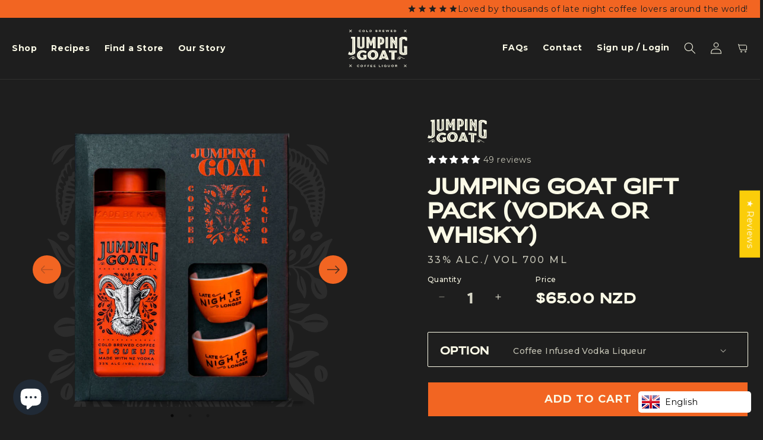

--- FILE ---
content_type: text/html; charset=utf-8
request_url: https://www.jumpinggoatliquor.com/products/jumping-goat-gift-pack
body_size: 55697
content:
<!doctype html>
<html class="no-js" lang="en">
  <head>
    <meta charset="utf-8">
    <meta http-equiv="X-UA-Compatible" content="IE=edge">
    <meta name="viewport" content="width=device-width,initial-scale=1">
    <meta name="theme-color" content="">
    <link rel="canonical" href="https://www.jumpinggoatliquor.com/products/jumping-goat-gift-pack">
    <link rel="preconnect" href="https://cdn.shopify.com" crossorigin><link rel="icon" type="image/png" href="//www.jumpinggoatliquor.com/cdn/shop/files/favicon.png?crop=center&height=32&v=1678555681&width=32"><link rel="preconnect" href="https://fonts.shopifycdn.com" crossorigin><title>
      Jumping Goat Gift Pack
 &ndash; Jumping Goat Liquor</title>

    
      <meta name="description" content="Give the gift of Goat. Get yourself, your Mate, your Mum, your Dad, or any other GOAT in your life this special little number and they’ll love you forever. Your choice of our award winning liqueur packaged up in its own gift pack with 2 x customised ceramic shot cups included.">
    

    

<meta property="og:site_name" content="Jumping Goat Liquor">
<meta property="og:url" content="https://www.jumpinggoatliquor.com/products/jumping-goat-gift-pack">
<meta property="og:title" content="Jumping Goat Gift Pack">
<meta property="og:type" content="product">
<meta property="og:description" content="Give the gift of Goat. Get yourself, your Mate, your Mum, your Dad, or any other GOAT in your life this special little number and they’ll love you forever. Your choice of our award winning liqueur packaged up in its own gift pack with 2 x customised ceramic shot cups included."><meta property="og:image" content="http://www.jumpinggoatliquor.com/cdn/shop/products/image_3.png?v=1679138023">
  <meta property="og:image:secure_url" content="https://www.jumpinggoatliquor.com/cdn/shop/products/image_3.png?v=1679138023">
  <meta property="og:image:width" content="795">
  <meta property="og:image:height" content="763"><meta property="og:price:amount" content="65.00">
  <meta property="og:price:currency" content="NZD"><meta name="twitter:card" content="summary_large_image">
<meta name="twitter:title" content="Jumping Goat Gift Pack">
<meta name="twitter:description" content="Give the gift of Goat. Get yourself, your Mate, your Mum, your Dad, or any other GOAT in your life this special little number and they’ll love you forever. Your choice of our award winning liqueur packaged up in its own gift pack with 2 x customised ceramic shot cups included.">


    <script src="//www.jumpinggoatliquor.com/cdn/shop/t/11/assets/constants.js?v=165488195745554878101721958937" defer="defer"></script>
    <script src="//www.jumpinggoatliquor.com/cdn/shop/t/11/assets/pubsub.js?v=2921868252632587581721958937" defer="defer"></script>
    <script src="//www.jumpinggoatliquor.com/cdn/shop/t/11/assets/global.js?v=85297797553816670871721958937" defer="defer"></script>
    <script>window.performance && window.performance.mark && window.performance.mark('shopify.content_for_header.start');</script><meta name="google-site-verification" content="x-VgrRd-OJAVH4_wCy1yshia2hM63FoCcz2ViEIDssU">
<meta name="facebook-domain-verification" content="glghpebkgyp7sn3daete27v0qb19e1">
<meta id="shopify-digital-wallet" name="shopify-digital-wallet" content="/73146204441/digital_wallets/dialog">
<meta name="shopify-checkout-api-token" content="2dcedb9d143bbd6d120fbf8c3e2e2b84">
<link rel="alternate" type="application/json+oembed" href="https://www.jumpinggoatliquor.com/products/jumping-goat-gift-pack.oembed">
<script async="async" src="/checkouts/internal/preloads.js?locale=en-NZ"></script>
<link rel="preconnect" href="https://shop.app" crossorigin="anonymous">
<script async="async" src="https://shop.app/checkouts/internal/preloads.js?locale=en-NZ&shop_id=73146204441" crossorigin="anonymous"></script>
<script id="apple-pay-shop-capabilities" type="application/json">{"shopId":73146204441,"countryCode":"NZ","currencyCode":"NZD","merchantCapabilities":["supports3DS"],"merchantId":"gid:\/\/shopify\/Shop\/73146204441","merchantName":"Jumping Goat Liquor","requiredBillingContactFields":["postalAddress","email"],"requiredShippingContactFields":["postalAddress","email"],"shippingType":"shipping","supportedNetworks":["visa","masterCard","amex","jcb"],"total":{"type":"pending","label":"Jumping Goat Liquor","amount":"1.00"},"shopifyPaymentsEnabled":true,"supportsSubscriptions":true}</script>
<script id="shopify-features" type="application/json">{"accessToken":"2dcedb9d143bbd6d120fbf8c3e2e2b84","betas":["rich-media-storefront-analytics"],"domain":"www.jumpinggoatliquor.com","predictiveSearch":true,"shopId":73146204441,"locale":"en"}</script>
<script>var Shopify = Shopify || {};
Shopify.shop = "jumping-goat-liquor.myshopify.com";
Shopify.locale = "en";
Shopify.currency = {"active":"NZD","rate":"1.0"};
Shopify.country = "NZ";
Shopify.theme = {"name":"Copy of Jumping Goat (CRO Improvements)","id":170523230489,"schema_name":"Dawn","schema_version":"8.0.1","theme_store_id":887,"role":"main"};
Shopify.theme.handle = "null";
Shopify.theme.style = {"id":null,"handle":null};
Shopify.cdnHost = "www.jumpinggoatliquor.com/cdn";
Shopify.routes = Shopify.routes || {};
Shopify.routes.root = "/";</script>
<script type="module">!function(o){(o.Shopify=o.Shopify||{}).modules=!0}(window);</script>
<script>!function(o){function n(){var o=[];function n(){o.push(Array.prototype.slice.apply(arguments))}return n.q=o,n}var t=o.Shopify=o.Shopify||{};t.loadFeatures=n(),t.autoloadFeatures=n()}(window);</script>
<script>
  window.ShopifyPay = window.ShopifyPay || {};
  window.ShopifyPay.apiHost = "shop.app\/pay";
  window.ShopifyPay.redirectState = null;
</script>
<script id="shop-js-analytics" type="application/json">{"pageType":"product"}</script>
<script defer="defer" async type="module" src="//www.jumpinggoatliquor.com/cdn/shopifycloud/shop-js/modules/v2/client.init-shop-cart-sync_BdyHc3Nr.en.esm.js"></script>
<script defer="defer" async type="module" src="//www.jumpinggoatliquor.com/cdn/shopifycloud/shop-js/modules/v2/chunk.common_Daul8nwZ.esm.js"></script>
<script type="module">
  await import("//www.jumpinggoatliquor.com/cdn/shopifycloud/shop-js/modules/v2/client.init-shop-cart-sync_BdyHc3Nr.en.esm.js");
await import("//www.jumpinggoatliquor.com/cdn/shopifycloud/shop-js/modules/v2/chunk.common_Daul8nwZ.esm.js");

  window.Shopify.SignInWithShop?.initShopCartSync?.({"fedCMEnabled":true,"windoidEnabled":true});

</script>
<script>
  window.Shopify = window.Shopify || {};
  if (!window.Shopify.featureAssets) window.Shopify.featureAssets = {};
  window.Shopify.featureAssets['shop-js'] = {"shop-cart-sync":["modules/v2/client.shop-cart-sync_QYOiDySF.en.esm.js","modules/v2/chunk.common_Daul8nwZ.esm.js"],"init-fed-cm":["modules/v2/client.init-fed-cm_DchLp9rc.en.esm.js","modules/v2/chunk.common_Daul8nwZ.esm.js"],"shop-button":["modules/v2/client.shop-button_OV7bAJc5.en.esm.js","modules/v2/chunk.common_Daul8nwZ.esm.js"],"init-windoid":["modules/v2/client.init-windoid_DwxFKQ8e.en.esm.js","modules/v2/chunk.common_Daul8nwZ.esm.js"],"shop-cash-offers":["modules/v2/client.shop-cash-offers_DWtL6Bq3.en.esm.js","modules/v2/chunk.common_Daul8nwZ.esm.js","modules/v2/chunk.modal_CQq8HTM6.esm.js"],"shop-toast-manager":["modules/v2/client.shop-toast-manager_CX9r1SjA.en.esm.js","modules/v2/chunk.common_Daul8nwZ.esm.js"],"init-shop-email-lookup-coordinator":["modules/v2/client.init-shop-email-lookup-coordinator_UhKnw74l.en.esm.js","modules/v2/chunk.common_Daul8nwZ.esm.js"],"pay-button":["modules/v2/client.pay-button_DzxNnLDY.en.esm.js","modules/v2/chunk.common_Daul8nwZ.esm.js"],"avatar":["modules/v2/client.avatar_BTnouDA3.en.esm.js"],"init-shop-cart-sync":["modules/v2/client.init-shop-cart-sync_BdyHc3Nr.en.esm.js","modules/v2/chunk.common_Daul8nwZ.esm.js"],"shop-login-button":["modules/v2/client.shop-login-button_D8B466_1.en.esm.js","modules/v2/chunk.common_Daul8nwZ.esm.js","modules/v2/chunk.modal_CQq8HTM6.esm.js"],"init-customer-accounts-sign-up":["modules/v2/client.init-customer-accounts-sign-up_C8fpPm4i.en.esm.js","modules/v2/client.shop-login-button_D8B466_1.en.esm.js","modules/v2/chunk.common_Daul8nwZ.esm.js","modules/v2/chunk.modal_CQq8HTM6.esm.js"],"init-shop-for-new-customer-accounts":["modules/v2/client.init-shop-for-new-customer-accounts_CVTO0Ztu.en.esm.js","modules/v2/client.shop-login-button_D8B466_1.en.esm.js","modules/v2/chunk.common_Daul8nwZ.esm.js","modules/v2/chunk.modal_CQq8HTM6.esm.js"],"init-customer-accounts":["modules/v2/client.init-customer-accounts_dRgKMfrE.en.esm.js","modules/v2/client.shop-login-button_D8B466_1.en.esm.js","modules/v2/chunk.common_Daul8nwZ.esm.js","modules/v2/chunk.modal_CQq8HTM6.esm.js"],"shop-follow-button":["modules/v2/client.shop-follow-button_CkZpjEct.en.esm.js","modules/v2/chunk.common_Daul8nwZ.esm.js","modules/v2/chunk.modal_CQq8HTM6.esm.js"],"lead-capture":["modules/v2/client.lead-capture_BntHBhfp.en.esm.js","modules/v2/chunk.common_Daul8nwZ.esm.js","modules/v2/chunk.modal_CQq8HTM6.esm.js"],"checkout-modal":["modules/v2/client.checkout-modal_CfxcYbTm.en.esm.js","modules/v2/chunk.common_Daul8nwZ.esm.js","modules/v2/chunk.modal_CQq8HTM6.esm.js"],"shop-login":["modules/v2/client.shop-login_Da4GZ2H6.en.esm.js","modules/v2/chunk.common_Daul8nwZ.esm.js","modules/v2/chunk.modal_CQq8HTM6.esm.js"],"payment-terms":["modules/v2/client.payment-terms_MV4M3zvL.en.esm.js","modules/v2/chunk.common_Daul8nwZ.esm.js","modules/v2/chunk.modal_CQq8HTM6.esm.js"]};
</script>
<script>(function() {
  var isLoaded = false;
  function asyncLoad() {
    if (isLoaded) return;
    isLoaded = true;
    var urls = ["https:\/\/cdn.nfcube.com\/instafeed-a3d68290e5e5b1aa0093ea4a4d61c9fa.js?shop=jumping-goat-liquor.myshopify.com","https:\/\/tools.luckyorange.com\/core\/lo.js?site-id=95782e46\u0026shop=jumping-goat-liquor.myshopify.com","https:\/\/cdn.adscale.com\/static\/ecom_js\/jumping-goat-liquor\/add_item_to_cart.js?ver=20260120\u0026shop=jumping-goat-liquor.myshopify.com"];
    for (var i = 0; i < urls.length; i++) {
      var s = document.createElement('script');
      s.type = 'text/javascript';
      s.async = true;
      s.src = urls[i];
      var x = document.getElementsByTagName('script')[0];
      x.parentNode.insertBefore(s, x);
    }
  };
  if(window.attachEvent) {
    window.attachEvent('onload', asyncLoad);
  } else {
    window.addEventListener('load', asyncLoad, false);
  }
})();</script>
<script id="__st">var __st={"a":73146204441,"offset":46800,"reqid":"1d4bdfe8-8672-43e5-a890-0a283151b89e-1768973448","pageurl":"www.jumpinggoatliquor.com\/products\/jumping-goat-gift-pack","u":"f4ae9713c28c","p":"product","rtyp":"product","rid":8166949257497};</script>
<script>window.ShopifyPaypalV4VisibilityTracking = true;</script>
<script id="captcha-bootstrap">!function(){'use strict';const t='contact',e='account',n='new_comment',o=[[t,t],['blogs',n],['comments',n],[t,'customer']],c=[[e,'customer_login'],[e,'guest_login'],[e,'recover_customer_password'],[e,'create_customer']],r=t=>t.map((([t,e])=>`form[action*='/${t}']:not([data-nocaptcha='true']) input[name='form_type'][value='${e}']`)).join(','),a=t=>()=>t?[...document.querySelectorAll(t)].map((t=>t.form)):[];function s(){const t=[...o],e=r(t);return a(e)}const i='password',u='form_key',d=['recaptcha-v3-token','g-recaptcha-response','h-captcha-response',i],f=()=>{try{return window.sessionStorage}catch{return}},m='__shopify_v',_=t=>t.elements[u];function p(t,e,n=!1){try{const o=window.sessionStorage,c=JSON.parse(o.getItem(e)),{data:r}=function(t){const{data:e,action:n}=t;return t[m]||n?{data:e,action:n}:{data:t,action:n}}(c);for(const[e,n]of Object.entries(r))t.elements[e]&&(t.elements[e].value=n);n&&o.removeItem(e)}catch(o){console.error('form repopulation failed',{error:o})}}const l='form_type',E='cptcha';function T(t){t.dataset[E]=!0}const w=window,h=w.document,L='Shopify',v='ce_forms',y='captcha';let A=!1;((t,e)=>{const n=(g='f06e6c50-85a8-45c8-87d0-21a2b65856fe',I='https://cdn.shopify.com/shopifycloud/storefront-forms-hcaptcha/ce_storefront_forms_captcha_hcaptcha.v1.5.2.iife.js',D={infoText:'Protected by hCaptcha',privacyText:'Privacy',termsText:'Terms'},(t,e,n)=>{const o=w[L][v],c=o.bindForm;if(c)return c(t,g,e,D).then(n);var r;o.q.push([[t,g,e,D],n]),r=I,A||(h.body.append(Object.assign(h.createElement('script'),{id:'captcha-provider',async:!0,src:r})),A=!0)});var g,I,D;w[L]=w[L]||{},w[L][v]=w[L][v]||{},w[L][v].q=[],w[L][y]=w[L][y]||{},w[L][y].protect=function(t,e){n(t,void 0,e),T(t)},Object.freeze(w[L][y]),function(t,e,n,w,h,L){const[v,y,A,g]=function(t,e,n){const i=e?o:[],u=t?c:[],d=[...i,...u],f=r(d),m=r(i),_=r(d.filter((([t,e])=>n.includes(e))));return[a(f),a(m),a(_),s()]}(w,h,L),I=t=>{const e=t.target;return e instanceof HTMLFormElement?e:e&&e.form},D=t=>v().includes(t);t.addEventListener('submit',(t=>{const e=I(t);if(!e)return;const n=D(e)&&!e.dataset.hcaptchaBound&&!e.dataset.recaptchaBound,o=_(e),c=g().includes(e)&&(!o||!o.value);(n||c)&&t.preventDefault(),c&&!n&&(function(t){try{if(!f())return;!function(t){const e=f();if(!e)return;const n=_(t);if(!n)return;const o=n.value;o&&e.removeItem(o)}(t);const e=Array.from(Array(32),(()=>Math.random().toString(36)[2])).join('');!function(t,e){_(t)||t.append(Object.assign(document.createElement('input'),{type:'hidden',name:u})),t.elements[u].value=e}(t,e),function(t,e){const n=f();if(!n)return;const o=[...t.querySelectorAll(`input[type='${i}']`)].map((({name:t})=>t)),c=[...d,...o],r={};for(const[a,s]of new FormData(t).entries())c.includes(a)||(r[a]=s);n.setItem(e,JSON.stringify({[m]:1,action:t.action,data:r}))}(t,e)}catch(e){console.error('failed to persist form',e)}}(e),e.submit())}));const S=(t,e)=>{t&&!t.dataset[E]&&(n(t,e.some((e=>e===t))),T(t))};for(const o of['focusin','change'])t.addEventListener(o,(t=>{const e=I(t);D(e)&&S(e,y())}));const B=e.get('form_key'),M=e.get(l),P=B&&M;t.addEventListener('DOMContentLoaded',(()=>{const t=y();if(P)for(const e of t)e.elements[l].value===M&&p(e,B);[...new Set([...A(),...v().filter((t=>'true'===t.dataset.shopifyCaptcha))])].forEach((e=>S(e,t)))}))}(h,new URLSearchParams(w.location.search),n,t,e,['guest_login'])})(!0,!0)}();</script>
<script integrity="sha256-4kQ18oKyAcykRKYeNunJcIwy7WH5gtpwJnB7kiuLZ1E=" data-source-attribution="shopify.loadfeatures" defer="defer" src="//www.jumpinggoatliquor.com/cdn/shopifycloud/storefront/assets/storefront/load_feature-a0a9edcb.js" crossorigin="anonymous"></script>
<script crossorigin="anonymous" defer="defer" src="//www.jumpinggoatliquor.com/cdn/shopifycloud/storefront/assets/shopify_pay/storefront-65b4c6d7.js?v=20250812"></script>
<script data-source-attribution="shopify.dynamic_checkout.dynamic.init">var Shopify=Shopify||{};Shopify.PaymentButton=Shopify.PaymentButton||{isStorefrontPortableWallets:!0,init:function(){window.Shopify.PaymentButton.init=function(){};var t=document.createElement("script");t.src="https://www.jumpinggoatliquor.com/cdn/shopifycloud/portable-wallets/latest/portable-wallets.en.js",t.type="module",document.head.appendChild(t)}};
</script>
<script data-source-attribution="shopify.dynamic_checkout.buyer_consent">
  function portableWalletsHideBuyerConsent(e){var t=document.getElementById("shopify-buyer-consent"),n=document.getElementById("shopify-subscription-policy-button");t&&n&&(t.classList.add("hidden"),t.setAttribute("aria-hidden","true"),n.removeEventListener("click",e))}function portableWalletsShowBuyerConsent(e){var t=document.getElementById("shopify-buyer-consent"),n=document.getElementById("shopify-subscription-policy-button");t&&n&&(t.classList.remove("hidden"),t.removeAttribute("aria-hidden"),n.addEventListener("click",e))}window.Shopify?.PaymentButton&&(window.Shopify.PaymentButton.hideBuyerConsent=portableWalletsHideBuyerConsent,window.Shopify.PaymentButton.showBuyerConsent=portableWalletsShowBuyerConsent);
</script>
<script data-source-attribution="shopify.dynamic_checkout.cart.bootstrap">document.addEventListener("DOMContentLoaded",(function(){function t(){return document.querySelector("shopify-accelerated-checkout-cart, shopify-accelerated-checkout")}if(t())Shopify.PaymentButton.init();else{new MutationObserver((function(e,n){t()&&(Shopify.PaymentButton.init(),n.disconnect())})).observe(document.body,{childList:!0,subtree:!0})}}));
</script>
<link id="shopify-accelerated-checkout-styles" rel="stylesheet" media="screen" href="https://www.jumpinggoatliquor.com/cdn/shopifycloud/portable-wallets/latest/accelerated-checkout-backwards-compat.css" crossorigin="anonymous">
<style id="shopify-accelerated-checkout-cart">
        #shopify-buyer-consent {
  margin-top: 1em;
  display: inline-block;
  width: 100%;
}

#shopify-buyer-consent.hidden {
  display: none;
}

#shopify-subscription-policy-button {
  background: none;
  border: none;
  padding: 0;
  text-decoration: underline;
  font-size: inherit;
  cursor: pointer;
}

#shopify-subscription-policy-button::before {
  box-shadow: none;
}

      </style>
<script id="sections-script" data-sections="header,footer" defer="defer" src="//www.jumpinggoatliquor.com/cdn/shop/t/11/compiled_assets/scripts.js?v=3020"></script>
<script>window.performance && window.performance.mark && window.performance.mark('shopify.content_for_header.end');</script>


    <style data-shopify>
      @font-face {
  font-family: Montserrat;
  font-weight: 400;
  font-style: normal;
  font-display: swap;
  src: url("//www.jumpinggoatliquor.com/cdn/fonts/montserrat/montserrat_n4.81949fa0ac9fd2021e16436151e8eaa539321637.woff2") format("woff2"),
       url("//www.jumpinggoatliquor.com/cdn/fonts/montserrat/montserrat_n4.a6c632ca7b62da89c3594789ba828388aac693fe.woff") format("woff");
}

      @font-face {
  font-family: Montserrat;
  font-weight: 700;
  font-style: normal;
  font-display: swap;
  src: url("//www.jumpinggoatliquor.com/cdn/fonts/montserrat/montserrat_n7.3c434e22befd5c18a6b4afadb1e3d77c128c7939.woff2") format("woff2"),
       url("//www.jumpinggoatliquor.com/cdn/fonts/montserrat/montserrat_n7.5d9fa6e2cae713c8fb539a9876489d86207fe957.woff") format("woff");
}

      @font-face {
  font-family: Montserrat;
  font-weight: 400;
  font-style: italic;
  font-display: swap;
  src: url("//www.jumpinggoatliquor.com/cdn/fonts/montserrat/montserrat_i4.5a4ea298b4789e064f62a29aafc18d41f09ae59b.woff2") format("woff2"),
       url("//www.jumpinggoatliquor.com/cdn/fonts/montserrat/montserrat_i4.072b5869c5e0ed5b9d2021e4c2af132e16681ad2.woff") format("woff");
}

      @font-face {
  font-family: Montserrat;
  font-weight: 700;
  font-style: italic;
  font-display: swap;
  src: url("//www.jumpinggoatliquor.com/cdn/fonts/montserrat/montserrat_i7.a0d4a463df4f146567d871890ffb3c80408e7732.woff2") format("woff2"),
       url("//www.jumpinggoatliquor.com/cdn/fonts/montserrat/montserrat_i7.f6ec9f2a0681acc6f8152c40921d2a4d2e1a2c78.woff") format("woff");
}

      @font-face {
  font-family: Montserrat;
  font-weight: 400;
  font-style: normal;
  font-display: swap;
  src: url("//www.jumpinggoatliquor.com/cdn/fonts/montserrat/montserrat_n4.81949fa0ac9fd2021e16436151e8eaa539321637.woff2") format("woff2"),
       url("//www.jumpinggoatliquor.com/cdn/fonts/montserrat/montserrat_n4.a6c632ca7b62da89c3594789ba828388aac693fe.woff") format("woff");
}


      :root {
        --font-body-family: Montserrat, sans-serif;
        --font-body-style: normal;
        --font-body-weight: 400;
        --font-body-weight-bold: 700;

        --font-heading-family: Montserrat, sans-serif;
        --font-heading-style: normal;
        --font-heading-weight: 400;

        --font-body-scale: 1.0;
        --font-heading-scale: 1.0;

        --color-base-text: 251, 250, 231;
        --color-shadow: 251, 250, 231;
        --color-base-background-1: 30, 30, 30;
        --color-base-background-2: 242, 101, 34;
        --color-base-solid-button-labels: 251, 250, 231;
        --color-base-outline-button-labels: 251, 250, 231;
        --color-base-accent-1: 30, 30, 30;
        --color-base-accent-2: 242, 101, 34;
        --payment-terms-background-color: #1e1e1e;

        --gradient-base-background-1: #1e1e1e;
        --gradient-base-background-2: #f26522;
        --gradient-base-accent-1: #1e1e1e;
        --gradient-base-accent-2: #f26522;

        --media-padding: px;
        --media-border-opacity: 0.05;
        --media-border-width: 1px;
        --media-radius: 0px;
        --media-shadow-opacity: 0.0;
        --media-shadow-horizontal-offset: 0px;
        --media-shadow-vertical-offset: 4px;
        --media-shadow-blur-radius: 5px;
        --media-shadow-visible: 0;

        --page-width: 144rem;
        --page-width-margin: 0rem;

        --product-card-image-padding: 0.0rem;
        --product-card-corner-radius: 0.0rem;
        --product-card-text-alignment: left;
        --product-card-border-width: 0.0rem;
        --product-card-border-opacity: 0.1;
        --product-card-shadow-opacity: 0.0;
        --product-card-shadow-visible: 0;
        --product-card-shadow-horizontal-offset: 0.0rem;
        --product-card-shadow-vertical-offset: 0.4rem;
        --product-card-shadow-blur-radius: 0.5rem;

        --collection-card-image-padding: 0.0rem;
        --collection-card-corner-radius: 0.0rem;
        --collection-card-text-alignment: left;
        --collection-card-border-width: 0.0rem;
        --collection-card-border-opacity: 0.1;
        --collection-card-shadow-opacity: 0.0;
        --collection-card-shadow-visible: 0;
        --collection-card-shadow-horizontal-offset: 0.0rem;
        --collection-card-shadow-vertical-offset: 0.4rem;
        --collection-card-shadow-blur-radius: 0.5rem;

        --blog-card-image-padding: 0.0rem;
        --blog-card-corner-radius: 0.0rem;
        --blog-card-text-alignment: left;
        --blog-card-border-width: 0.0rem;
        --blog-card-border-opacity: 0.1;
        --blog-card-shadow-opacity: 0.0;
        --blog-card-shadow-visible: 0;
        --blog-card-shadow-horizontal-offset: 0.0rem;
        --blog-card-shadow-vertical-offset: 0.4rem;
        --blog-card-shadow-blur-radius: 0.5rem;

        --badge-corner-radius: 4.0rem;

        --popup-border-width: 1px;
        --popup-border-opacity: 0.1;
        --popup-corner-radius: 0px;
        --popup-shadow-opacity: 0.0;
        --popup-shadow-horizontal-offset: 0px;
        --popup-shadow-vertical-offset: 4px;
        --popup-shadow-blur-radius: 5px;

        --drawer-border-width: 1px;
        --drawer-border-opacity: 0.1;
        --drawer-shadow-opacity: 0.0;
        --drawer-shadow-horizontal-offset: 0px;
        --drawer-shadow-vertical-offset: 4px;
        --drawer-shadow-blur-radius: 5px;

        --spacing-sections-desktop: 0px;
        --spacing-sections-mobile: 0px;

        --grid-desktop-vertical-spacing: 20px;
        --grid-desktop-horizontal-spacing: 20px;
        --grid-mobile-vertical-spacing: 10px;
        --grid-mobile-horizontal-spacing: 10px;

        --text-boxes-border-opacity: 0.1;
        --text-boxes-border-width: 0px;
        --text-boxes-radius: 0px;
        --text-boxes-shadow-opacity: 0.0;
        --text-boxes-shadow-visible: 0;
        --text-boxes-shadow-horizontal-offset: 0px;
        --text-boxes-shadow-vertical-offset: 4px;
        --text-boxes-shadow-blur-radius: 5px;

        --buttons-radius: 0px;
        --buttons-radius-outset: 0px;
        --buttons-border-width: 1px;
        --buttons-border-opacity: 1.0;
        --buttons-shadow-opacity: 0.0;
        --buttons-shadow-visible: 0;
        --buttons-shadow-horizontal-offset: 0px;
        --buttons-shadow-vertical-offset: 4px;
        --buttons-shadow-blur-radius: 5px;
        --buttons-border-offset: 0px;

        --inputs-radius: 0px;
        --inputs-border-width: 1px;
        --inputs-border-opacity: 0.55;
        --inputs-shadow-opacity: 0.0;
        --inputs-shadow-horizontal-offset: 0px;
        --inputs-margin-offset: 0px;
        --inputs-shadow-vertical-offset: 4px;
        --inputs-shadow-blur-radius: 5px;
        --inputs-radius-outset: 0px;

        --variant-pills-radius: 40px;
        --variant-pills-border-width: 1px;
        --variant-pills-border-opacity: 0.55;
        --variant-pills-shadow-opacity: 0.0;
        --variant-pills-shadow-horizontal-offset: 0px;
        --variant-pills-shadow-vertical-offset: 4px;
        --variant-pills-shadow-blur-radius: 5px;
      }

      *,
      *::before,
      *::after {
        box-sizing: inherit;
      }

      html {
        box-sizing: border-box;
        font-size: calc(var(--font-body-scale) * 62.5%);
        height: 100%;
      }

      body {
        display: grid;
        grid-template-rows: auto auto 1fr auto;
        grid-template-columns: 100%;
        min-height: 100%;
        margin: 0;
        font-size: 1.5rem;
        letter-spacing: 0.06rem;
        line-height: calc(1 + 0.8 / var(--font-body-scale));
        font-family: var(--font-body-family);
        font-style: var(--font-body-style);
        font-weight: var(--font-body-weight);
      }

      @media screen and (min-width: 750px) {
        body {
          font-size: 1.6rem;
        }
      }
    </style>

    <link href="//www.jumpinggoatliquor.com/cdn/shop/t/11/assets/base.css?v=13953060279258806461721958937" rel="stylesheet" type="text/css" media="all" />
    <link href="//www.jumpinggoatliquor.com/cdn/shop/t/11/assets/jumping-goat.css?v=89241529446030790971721958937" rel="stylesheet" type="text/css" media="all" />
    <link href="//www.jumpinggoatliquor.com/cdn/shop/t/11/assets/custom.css?v=93776769796410132101721958937" rel="stylesheet" type="text/css" media="all" />
<link rel="preload" as="font" href="//www.jumpinggoatliquor.com/cdn/fonts/montserrat/montserrat_n4.81949fa0ac9fd2021e16436151e8eaa539321637.woff2" type="font/woff2" crossorigin><link rel="preload" as="font" href="//www.jumpinggoatliquor.com/cdn/fonts/montserrat/montserrat_n4.81949fa0ac9fd2021e16436151e8eaa539321637.woff2" type="font/woff2" crossorigin><link
        rel="stylesheet"
        href="//www.jumpinggoatliquor.com/cdn/shop/t/11/assets/component-predictive-search.css?v=85913294783299393391721958937"
        media="print"
        onload="this.media='all'"
      ><script>
      document.documentElement.className = document.documentElement.className.replace('no-js', 'js');
      if (Shopify.designMode) {
        document.documentElement.classList.add('shopify-design-mode');
      }
    </script>
    <script src="https://ajax.googleapis.com/ajax/libs/jquery/3.6.0/jquery.min.js"></script><!-- Start Advanced Store Localization Code: https://apps.shopify.com/advanced-geo-functions --> 
<script rel="asl_jquery" src="https://code.jquery.com/jquery-3.6.0.min.js"></script><script type="text/javascript">
window.asl_location_override = function(type, location){
    localStorage.removeItem('country_override');
    localStorage.removeItem('region_override');
    localStorage.removeItem('zip_override');
    if(typeof location === '') localStorage.removeItem(type);
    else localStorage.setItem(type, location);
}
window.asl_deferload = function(){
    const asl_params = new URLSearchParams(window.location.search);
    var asl_override = '';     
    if(asl_params.has('region_redirected')) { localStorage.removeItem('zip_override'); localStorage.removeItem('country_override'); localStorage.removeItem('region_override'); }
        else if(asl_params.has('country_override')) { asl_override = '&country_override='+asl_params.get('country_override');  }
    else if(asl_params.has('region_override')){ asl_override = '&region_override='+asl_params.get('region_override');  localStorage.removeItem('country_override'); }
        else if(localStorage.getItem('country_override') !== null && localStorage.getItem('country_override') !== '')  asl_override = '&country_overridden='+localStorage.getItem('country_override');
    else if(localStorage.getItem('region_override') !== null && localStorage.getItem('region_override') !== '')  asl_override = '&region_overridden='+localStorage.getItem('region_override');  


    (function($){
        var asl_s = document.createElement("script"); 
        asl_s.src = "https://localize.shop-keeper.com/api.js?themeid=170523230489&url="+encodeURIComponent(window.location.toString())+asl_override;
        asl_s.type = 'text/javascript';
        asl_s.onerror = function(){ $('style#asl_cleaner').remove(); $('style#asl_filter').remove(); $('style#asl_custom_filters').remove(); }
        try{
            document.getElementsByTagName("head")[0].appendChild(asl_s);
        } catch(error){
            $('style#asl_cleaner').remove(); 
            $('style#asl_custom_filters').remove();
            $('style#asl_filter').remove(); 
        }
    })(jQuery);
}
if(typeof jQuery === 'undefined'){
    var asl_jq = document.createElement("script"); 
    console.log('Advanced Store Localization: You should enable jQuery in "System" to speed up loading');
    asl_jq.src = "https://code.jquery.com/jquery-3.6.0.min.js";
    asl_jq.onload = function(){ asl_deferload(); }
    asl_jq.type = 'text/javascript';
    document.getElementsByTagName("head")[0].appendChild(asl_jq);
} else {
    asl_deferload();
}
</script>

<style id="asl_filter">
</style>
<style id="asl_cleaner">
.asl_discard  { visibility: none !important; opacity: 0 !important }
</style>
<style>
    </style>

<!-- End Advanced Store Localization Code --> 

<!-- BEGIN app block: shopify://apps/rt-terms-and-conditions-box/blocks/app-embed/17661ca5-aeea-41b9-8091-d8f7233e8b22 --><script type='text/javascript'>
  window.roarJs = window.roarJs || {};
      roarJs.LegalConfig = {
          metafields: {
          shop: "jumping-goat-liquor.myshopify.com",
          settings: {"enabled":"1","param":{"message":"I have read and agreed with the {link} and confirm my age is over 18.","error_message":"Please acknowledge you are over 18 and agree to the terms and conditions before making a purchase! ","error_display":"dialog","greeting":{"enabled":"0","message":"Please agree to the T\u0026C before purchasing!","delay":"1"},"link_order":["link"],"links":{"link":{"label":"terms and conditions","target":"_blank","url":"https:\/\/www.jumpinggoatliquor.com\/pages\/terms-of-service","policy":"terms-of-service"}},"force_enabled":"0","optional":"0","optional_message_enabled":"0","optional_message_value":"Thank you! The page will be moved to the checkout page.","optional_checkbox_hidden":"0","time_enabled":"1","time_label":"Agreed to the Terms and Conditions on","checkbox":"0"},"popup":{"title":"Terms and Conditions","width":"600","button":"Process to Checkout","icon_color":"#f26522"},"style":{"checkbox":{"size":"20","color":"#f26522"},"message":{"font":"inherit","size":"16","customized":{"enabled":"1","color":"#ffffff","accent":"#ffffff","error":"#f26522"},"align":"inherit","padding":{"top":"0","right":"0","bottom":"0","left":"0"}}},"only1":"true","installer":[]},
          moneyFormat: "${{amount}}"
      }
  }
</script>
<script src='https://cdn.shopify.com/extensions/019a2c75-764c-7925-b253-e24466484d41/legal-7/assets/legal.js' defer></script>


<!-- END app block --><!-- BEGIN app block: shopify://apps/judge-me-reviews/blocks/judgeme_core/61ccd3b1-a9f2-4160-9fe9-4fec8413e5d8 --><!-- Start of Judge.me Core -->






<link rel="dns-prefetch" href="https://cdnwidget.judge.me">
<link rel="dns-prefetch" href="https://cdn.judge.me">
<link rel="dns-prefetch" href="https://cdn1.judge.me">
<link rel="dns-prefetch" href="https://api.judge.me">

<script data-cfasync='false' class='jdgm-settings-script'>window.jdgmSettings={"pagination":5,"disable_web_reviews":false,"badge_no_review_text":"No reviews","badge_n_reviews_text":"{{ n }} review/reviews","badge_star_color":"#fbfae7","hide_badge_preview_if_no_reviews":true,"badge_hide_text":false,"enforce_center_preview_badge":false,"widget_title":"Customer Reviews","widget_open_form_text":"Write a review","widget_close_form_text":"Cancel review","widget_refresh_page_text":"Refresh page","widget_summary_text":"Based on {{ number_of_reviews }} review/reviews","widget_no_review_text":"Be the first to write a review","widget_name_field_text":"Display name","widget_verified_name_field_text":"Verified Name (public)","widget_name_placeholder_text":"Display name","widget_required_field_error_text":"This field is required.","widget_email_field_text":"Email address","widget_verified_email_field_text":"Verified Email (private, can not be edited)","widget_email_placeholder_text":"Your email address","widget_email_field_error_text":"Please enter a valid email address.","widget_rating_field_text":"Rating","widget_review_title_field_text":"Review Title","widget_review_title_placeholder_text":"Give your review a title","widget_review_body_field_text":"Review content","widget_review_body_placeholder_text":"Start writing here...","widget_pictures_field_text":"Picture/Video (optional)","widget_submit_review_text":"Submit Review","widget_submit_verified_review_text":"Submit Verified Review","widget_submit_success_msg_with_auto_publish":"Thank you! Please refresh the page in a few moments to see your review. You can remove or edit your review by logging into \u003ca href='https://judge.me/login' target='_blank' rel='nofollow noopener'\u003eJudge.me\u003c/a\u003e","widget_submit_success_msg_no_auto_publish":"Thank you! Your review will be published as soon as it is approved by the shop admin. You can remove or edit your review by logging into \u003ca href='https://judge.me/login' target='_blank' rel='nofollow noopener'\u003eJudge.me\u003c/a\u003e","widget_show_default_reviews_out_of_total_text":"Showing {{ n_reviews_shown }} out of {{ n_reviews }} reviews.","widget_show_all_link_text":"Show all","widget_show_less_link_text":"Show less","widget_author_said_text":"{{ reviewer_name }} said:","widget_days_text":"{{ n }} days ago","widget_weeks_text":"{{ n }} week/weeks ago","widget_months_text":"{{ n }} month/months ago","widget_years_text":"{{ n }} year/years ago","widget_yesterday_text":"Yesterday","widget_today_text":"Today","widget_replied_text":"\u003e\u003e {{ shop_name }} replied:","widget_read_more_text":"Read more","widget_reviewer_name_as_initial":"","widget_rating_filter_color":"","widget_rating_filter_see_all_text":"See all reviews","widget_sorting_most_recent_text":"Most Recent","widget_sorting_highest_rating_text":"Highest Rating","widget_sorting_lowest_rating_text":"Lowest Rating","widget_sorting_with_pictures_text":"Only Pictures","widget_sorting_most_helpful_text":"Most Helpful","widget_open_question_form_text":"Ask a question","widget_reviews_subtab_text":"Reviews","widget_questions_subtab_text":"Questions","widget_question_label_text":"Question","widget_answer_label_text":"Answer","widget_question_placeholder_text":"Write your question here","widget_submit_question_text":"Submit Question","widget_question_submit_success_text":"Thank you for your question! We will notify you once it gets answered.","widget_star_color":"#fbfae7","verified_badge_text":"Verified","verified_badge_bg_color":"","verified_badge_text_color":"","verified_badge_placement":"left-of-reviewer-name","widget_review_max_height":"","widget_hide_border":false,"widget_social_share":false,"widget_thumb":false,"widget_review_location_show":false,"widget_location_format":"country_iso_code","all_reviews_include_out_of_store_products":true,"all_reviews_out_of_store_text":"(out of store)","all_reviews_pagination":100,"all_reviews_product_name_prefix_text":"about","enable_review_pictures":true,"enable_question_anwser":false,"widget_theme":"","review_date_format":"mm/dd/yyyy","default_sort_method":"most-recent","widget_product_reviews_subtab_text":"Product Reviews","widget_shop_reviews_subtab_text":"Shop Reviews","widget_other_products_reviews_text":"Reviews for other products","widget_store_reviews_subtab_text":"Store reviews","widget_no_store_reviews_text":"This store hasn't received any reviews yet","widget_web_restriction_product_reviews_text":"This product hasn't received any reviews yet","widget_no_items_text":"No items found","widget_show_more_text":"Show more","widget_write_a_store_review_text":"Write a Store Review","widget_other_languages_heading":"Reviews in Other Languages","widget_translate_review_text":"Translate review to {{ language }}","widget_translating_review_text":"Translating...","widget_show_original_translation_text":"Show original ({{ language }})","widget_translate_review_failed_text":"Review couldn't be translated.","widget_translate_review_retry_text":"Retry","widget_translate_review_try_again_later_text":"Try again later","show_product_url_for_grouped_product":false,"widget_sorting_pictures_first_text":"Pictures First","show_pictures_on_all_rev_page_mobile":false,"show_pictures_on_all_rev_page_desktop":false,"floating_tab_hide_mobile_install_preference":false,"floating_tab_button_name":"★ Reviews","floating_tab_title":"Let customers speak for us","floating_tab_button_color":"","floating_tab_button_background_color":"","floating_tab_url":"","floating_tab_url_enabled":false,"floating_tab_tab_style":"text","all_reviews_text_badge_text":"Customers rate us {{ shop.metafields.judgeme.all_reviews_rating | round: 1 }}/5 based on {{ shop.metafields.judgeme.all_reviews_count }} reviews.","all_reviews_text_badge_text_branded_style":"{{ shop.metafields.judgeme.all_reviews_rating | round: 1 }} out of 5 stars based on {{ shop.metafields.judgeme.all_reviews_count }} reviews","is_all_reviews_text_badge_a_link":false,"show_stars_for_all_reviews_text_badge":false,"all_reviews_text_badge_url":"","all_reviews_text_style":"text","all_reviews_text_color_style":"judgeme_brand_color","all_reviews_text_color":"#108474","all_reviews_text_show_jm_brand":true,"featured_carousel_show_header":true,"featured_carousel_title":"Let customers speak for us","testimonials_carousel_title":"Customers are saying","videos_carousel_title":"Real customer stories","cards_carousel_title":"Customers are saying","featured_carousel_count_text":"from {{ n }} reviews","featured_carousel_add_link_to_all_reviews_page":false,"featured_carousel_url":"","featured_carousel_show_images":true,"featured_carousel_autoslide_interval":5,"featured_carousel_arrows_on_the_sides":false,"featured_carousel_height":250,"featured_carousel_width":80,"featured_carousel_image_size":0,"featured_carousel_image_height":250,"featured_carousel_arrow_color":"#eeeeee","verified_count_badge_style":"vintage","verified_count_badge_orientation":"horizontal","verified_count_badge_color_style":"judgeme_brand_color","verified_count_badge_color":"#108474","is_verified_count_badge_a_link":false,"verified_count_badge_url":"","verified_count_badge_show_jm_brand":true,"widget_rating_preset_default":5,"widget_first_sub_tab":"product-reviews","widget_show_histogram":true,"widget_histogram_use_custom_color":false,"widget_pagination_use_custom_color":false,"widget_star_use_custom_color":true,"widget_verified_badge_use_custom_color":false,"widget_write_review_use_custom_color":false,"picture_reminder_submit_button":"Upload Pictures","enable_review_videos":false,"mute_video_by_default":false,"widget_sorting_videos_first_text":"Videos First","widget_review_pending_text":"Pending","featured_carousel_items_for_large_screen":3,"social_share_options_order":"Facebook,Twitter","remove_microdata_snippet":true,"disable_json_ld":false,"enable_json_ld_products":false,"preview_badge_show_question_text":false,"preview_badge_no_question_text":"No questions","preview_badge_n_question_text":"{{ number_of_questions }} question/questions","qa_badge_show_icon":false,"qa_badge_position":"same-row","remove_judgeme_branding":false,"widget_add_search_bar":false,"widget_search_bar_placeholder":"Search","widget_sorting_verified_only_text":"Verified only","featured_carousel_theme":"default","featured_carousel_show_rating":true,"featured_carousel_show_title":true,"featured_carousel_show_body":true,"featured_carousel_show_date":false,"featured_carousel_show_reviewer":true,"featured_carousel_show_product":false,"featured_carousel_header_background_color":"#108474","featured_carousel_header_text_color":"#ffffff","featured_carousel_name_product_separator":"reviewed","featured_carousel_full_star_background":"#108474","featured_carousel_empty_star_background":"#dadada","featured_carousel_vertical_theme_background":"#f9fafb","featured_carousel_verified_badge_enable":true,"featured_carousel_verified_badge_color":"#108474","featured_carousel_border_style":"round","featured_carousel_review_line_length_limit":3,"featured_carousel_more_reviews_button_text":"Read more reviews","featured_carousel_view_product_button_text":"View product","all_reviews_page_load_reviews_on":"scroll","all_reviews_page_load_more_text":"Load More Reviews","disable_fb_tab_reviews":false,"enable_ajax_cdn_cache":false,"widget_advanced_speed_features":5,"widget_public_name_text":"displayed publicly like","default_reviewer_name":"John Smith","default_reviewer_name_has_non_latin":true,"widget_reviewer_anonymous":"Anonymous","medals_widget_title":"Judge.me Review Medals","medals_widget_background_color":"#f9fafb","medals_widget_position":"footer_all_pages","medals_widget_border_color":"#f9fafb","medals_widget_verified_text_position":"left","medals_widget_use_monochromatic_version":false,"medals_widget_elements_color":"#108474","show_reviewer_avatar":true,"widget_invalid_yt_video_url_error_text":"Not a YouTube video URL","widget_max_length_field_error_text":"Please enter no more than {0} characters.","widget_show_country_flag":false,"widget_show_collected_via_shop_app":true,"widget_verified_by_shop_badge_style":"light","widget_verified_by_shop_text":"Verified by Shop","widget_show_photo_gallery":true,"widget_load_with_code_splitting":true,"widget_ugc_install_preference":false,"widget_ugc_title":"Made by us, Shared by you","widget_ugc_subtitle":"Tag us to see your picture featured in our page","widget_ugc_arrows_color":"#ffffff","widget_ugc_primary_button_text":"Buy Now","widget_ugc_primary_button_background_color":"#108474","widget_ugc_primary_button_text_color":"#ffffff","widget_ugc_primary_button_border_width":"0","widget_ugc_primary_button_border_style":"none","widget_ugc_primary_button_border_color":"#108474","widget_ugc_primary_button_border_radius":"25","widget_ugc_secondary_button_text":"Load More","widget_ugc_secondary_button_background_color":"#ffffff","widget_ugc_secondary_button_text_color":"#108474","widget_ugc_secondary_button_border_width":"2","widget_ugc_secondary_button_border_style":"solid","widget_ugc_secondary_button_border_color":"#108474","widget_ugc_secondary_button_border_radius":"25","widget_ugc_reviews_button_text":"View Reviews","widget_ugc_reviews_button_background_color":"#ffffff","widget_ugc_reviews_button_text_color":"#108474","widget_ugc_reviews_button_border_width":"2","widget_ugc_reviews_button_border_style":"solid","widget_ugc_reviews_button_border_color":"#108474","widget_ugc_reviews_button_border_radius":"25","widget_ugc_reviews_button_link_to":"judgeme-reviews-page","widget_ugc_show_post_date":true,"widget_ugc_max_width":"800","widget_rating_metafield_value_type":true,"widget_primary_color":"#F26624","widget_enable_secondary_color":false,"widget_secondary_color":"#edf5f5","widget_summary_average_rating_text":"{{ average_rating }} out of 5","widget_media_grid_title":"Customer photos \u0026 videos","widget_media_grid_see_more_text":"See more","widget_round_style":false,"widget_show_product_medals":true,"widget_verified_by_judgeme_text":"Verified by Judge.me","widget_show_store_medals":true,"widget_verified_by_judgeme_text_in_store_medals":"Verified by Judge.me","widget_media_field_exceed_quantity_message":"Sorry, we can only accept {{ max_media }} for one review.","widget_media_field_exceed_limit_message":"{{ file_name }} is too large, please select a {{ media_type }} less than {{ size_limit }}MB.","widget_review_submitted_text":"Review Submitted!","widget_question_submitted_text":"Question Submitted!","widget_close_form_text_question":"Cancel","widget_write_your_answer_here_text":"Write your answer here","widget_enabled_branded_link":true,"widget_show_collected_by_judgeme":true,"widget_reviewer_name_color":"","widget_write_review_text_color":"","widget_write_review_bg_color":"","widget_collected_by_judgeme_text":"collected by Judge.me","widget_pagination_type":"standard","widget_load_more_text":"Load More","widget_load_more_color":"#108474","widget_full_review_text":"Full Review","widget_read_more_reviews_text":"Read More Reviews","widget_read_questions_text":"Read Questions","widget_questions_and_answers_text":"Questions \u0026 Answers","widget_verified_by_text":"Verified by","widget_verified_text":"Verified","widget_number_of_reviews_text":"{{ number_of_reviews }} reviews","widget_back_button_text":"Back","widget_next_button_text":"Next","widget_custom_forms_filter_button":"Filters","custom_forms_style":"vertical","widget_show_review_information":false,"how_reviews_are_collected":"How reviews are collected?","widget_show_review_keywords":false,"widget_gdpr_statement":"How we use your data: We'll only contact you about the review you left, and only if necessary. By submitting your review, you agree to Judge.me's \u003ca href='https://judge.me/terms' target='_blank' rel='nofollow noopener'\u003eterms\u003c/a\u003e, \u003ca href='https://judge.me/privacy' target='_blank' rel='nofollow noopener'\u003eprivacy\u003c/a\u003e and \u003ca href='https://judge.me/content-policy' target='_blank' rel='nofollow noopener'\u003econtent\u003c/a\u003e policies.","widget_multilingual_sorting_enabled":false,"widget_translate_review_content_enabled":false,"widget_translate_review_content_method":"manual","popup_widget_review_selection":"automatically_with_pictures","popup_widget_round_border_style":true,"popup_widget_show_title":true,"popup_widget_show_body":true,"popup_widget_show_reviewer":false,"popup_widget_show_product":true,"popup_widget_show_pictures":true,"popup_widget_use_review_picture":true,"popup_widget_show_on_home_page":true,"popup_widget_show_on_product_page":true,"popup_widget_show_on_collection_page":true,"popup_widget_show_on_cart_page":true,"popup_widget_position":"bottom_left","popup_widget_first_review_delay":5,"popup_widget_duration":5,"popup_widget_interval":5,"popup_widget_review_count":5,"popup_widget_hide_on_mobile":true,"review_snippet_widget_round_border_style":true,"review_snippet_widget_card_color":"#FFFFFF","review_snippet_widget_slider_arrows_background_color":"#FFFFFF","review_snippet_widget_slider_arrows_color":"#000000","review_snippet_widget_star_color":"#108474","show_product_variant":false,"all_reviews_product_variant_label_text":"Variant: ","widget_show_verified_branding":true,"widget_ai_summary_title":"Customers say","widget_ai_summary_disclaimer":"AI-powered review summary based on recent customer reviews","widget_show_ai_summary":false,"widget_show_ai_summary_bg":false,"widget_show_review_title_input":true,"redirect_reviewers_invited_via_email":"review_widget","request_store_review_after_product_review":false,"request_review_other_products_in_order":false,"review_form_color_scheme":"default","review_form_corner_style":"square","review_form_star_color":{},"review_form_text_color":"#333333","review_form_background_color":"#ffffff","review_form_field_background_color":"#fafafa","review_form_button_color":{},"review_form_button_text_color":"#ffffff","review_form_modal_overlay_color":"#000000","review_content_screen_title_text":"How would you rate this product?","review_content_introduction_text":"We would love it if you would share a bit about your experience.","store_review_form_title_text":"How would you rate this store?","store_review_form_introduction_text":"We would love it if you would share a bit about your experience.","show_review_guidance_text":true,"one_star_review_guidance_text":"Poor","five_star_review_guidance_text":"Great","customer_information_screen_title_text":"About you","customer_information_introduction_text":"Please tell us more about you.","custom_questions_screen_title_text":"Your experience in more detail","custom_questions_introduction_text":"Here are a few questions to help us understand more about your experience.","review_submitted_screen_title_text":"Thanks for your review!","review_submitted_screen_thank_you_text":"We are processing it and it will appear on the store soon.","review_submitted_screen_email_verification_text":"Please confirm your email by clicking the link we just sent you. This helps us keep reviews authentic.","review_submitted_request_store_review_text":"Would you like to share your experience of shopping with us?","review_submitted_review_other_products_text":"Would you like to review these products?","store_review_screen_title_text":"Would you like to share your experience of shopping with us?","store_review_introduction_text":"We value your feedback and use it to improve. Please share any thoughts or suggestions you have.","reviewer_media_screen_title_picture_text":"Share a picture","reviewer_media_introduction_picture_text":"Upload a photo to support your review.","reviewer_media_screen_title_video_text":"Share a video","reviewer_media_introduction_video_text":"Upload a video to support your review.","reviewer_media_screen_title_picture_or_video_text":"Share a picture or video","reviewer_media_introduction_picture_or_video_text":"Upload a photo or video to support your review.","reviewer_media_youtube_url_text":"Paste your Youtube URL here","advanced_settings_next_step_button_text":"Next","advanced_settings_close_review_button_text":"Close","modal_write_review_flow":false,"write_review_flow_required_text":"Required","write_review_flow_privacy_message_text":"We respect your privacy.","write_review_flow_anonymous_text":"Post review as anonymous","write_review_flow_visibility_text":"This won't be visible to other customers.","write_review_flow_multiple_selection_help_text":"Select as many as you like","write_review_flow_single_selection_help_text":"Select one option","write_review_flow_required_field_error_text":"This field is required","write_review_flow_invalid_email_error_text":"Please enter a valid email address","write_review_flow_max_length_error_text":"Max. {{ max_length }} characters.","write_review_flow_media_upload_text":"\u003cb\u003eClick to upload\u003c/b\u003e or drag and drop","write_review_flow_gdpr_statement":"We'll only contact you about your review if necessary. By submitting your review, you agree to our \u003ca href='https://judge.me/terms' target='_blank' rel='nofollow noopener'\u003eterms and conditions\u003c/a\u003e and \u003ca href='https://judge.me/privacy' target='_blank' rel='nofollow noopener'\u003eprivacy policy\u003c/a\u003e.","rating_only_reviews_enabled":false,"show_negative_reviews_help_screen":false,"new_review_flow_help_screen_rating_threshold":3,"negative_review_resolution_screen_title_text":"Tell us more","negative_review_resolution_text":"Your experience matters to us. If there were issues with your purchase, we're here to help. Feel free to reach out to us, we'd love the opportunity to make things right.","negative_review_resolution_button_text":"Contact us","negative_review_resolution_proceed_with_review_text":"Leave a review","negative_review_resolution_subject":"Issue with purchase from {{ shop_name }}.{{ order_name }}","preview_badge_collection_page_install_status":false,"widget_review_custom_css":"","preview_badge_custom_css":"","preview_badge_stars_count":"5-stars","featured_carousel_custom_css":"","floating_tab_custom_css":"","all_reviews_widget_custom_css":"","medals_widget_custom_css":"","verified_badge_custom_css":"","all_reviews_text_custom_css":"","transparency_badges_collected_via_store_invite":false,"transparency_badges_from_another_provider":false,"transparency_badges_collected_from_store_visitor":false,"transparency_badges_collected_by_verified_review_provider":false,"transparency_badges_earned_reward":false,"transparency_badges_collected_via_store_invite_text":"Review collected via store invitation","transparency_badges_from_another_provider_text":"Review collected from another provider","transparency_badges_collected_from_store_visitor_text":"Review collected from a store visitor","transparency_badges_written_in_google_text":"Review written in Google","transparency_badges_written_in_etsy_text":"Review written in Etsy","transparency_badges_written_in_shop_app_text":"Review written in Shop App","transparency_badges_earned_reward_text":"Review earned a reward for future purchase","product_review_widget_per_page":10,"widget_store_review_label_text":"Review about the store","checkout_comment_extension_title_on_product_page":"Customer Comments","checkout_comment_extension_num_latest_comment_show":5,"checkout_comment_extension_format":"name_and_timestamp","checkout_comment_customer_name":"last_initial","checkout_comment_comment_notification":true,"preview_badge_collection_page_install_preference":true,"preview_badge_home_page_install_preference":false,"preview_badge_product_page_install_preference":true,"review_widget_install_preference":"","review_carousel_install_preference":false,"floating_reviews_tab_install_preference":"none","verified_reviews_count_badge_install_preference":false,"all_reviews_text_install_preference":false,"review_widget_best_location":true,"judgeme_medals_install_preference":false,"review_widget_revamp_enabled":false,"review_widget_qna_enabled":false,"review_widget_header_theme":"minimal","review_widget_widget_title_enabled":true,"review_widget_header_text_size":"medium","review_widget_header_text_weight":"regular","review_widget_average_rating_style":"compact","review_widget_bar_chart_enabled":true,"review_widget_bar_chart_type":"numbers","review_widget_bar_chart_style":"standard","review_widget_expanded_media_gallery_enabled":false,"review_widget_reviews_section_theme":"standard","review_widget_image_style":"thumbnails","review_widget_review_image_ratio":"square","review_widget_stars_size":"medium","review_widget_verified_badge":"standard_text","review_widget_review_title_text_size":"medium","review_widget_review_text_size":"medium","review_widget_review_text_length":"medium","review_widget_number_of_columns_desktop":3,"review_widget_carousel_transition_speed":5,"review_widget_custom_questions_answers_display":"always","review_widget_button_text_color":"#FFFFFF","review_widget_text_color":"#000000","review_widget_lighter_text_color":"#7B7B7B","review_widget_corner_styling":"soft","review_widget_review_word_singular":"review","review_widget_review_word_plural":"reviews","review_widget_voting_label":"Helpful?","review_widget_shop_reply_label":"Reply from {{ shop_name }}:","review_widget_filters_title":"Filters","qna_widget_question_word_singular":"Question","qna_widget_question_word_plural":"Questions","qna_widget_answer_reply_label":"Answer from {{ answerer_name }}:","qna_content_screen_title_text":"Ask a question about this product","qna_widget_question_required_field_error_text":"Please enter your question.","qna_widget_flow_gdpr_statement":"We'll only contact you about your question if necessary. By submitting your question, you agree to our \u003ca href='https://judge.me/terms' target='_blank' rel='nofollow noopener'\u003eterms and conditions\u003c/a\u003e and \u003ca href='https://judge.me/privacy' target='_blank' rel='nofollow noopener'\u003eprivacy policy\u003c/a\u003e.","qna_widget_question_submitted_text":"Thanks for your question!","qna_widget_close_form_text_question":"Close","qna_widget_question_submit_success_text":"We’ll notify you by email when your question is answered.","all_reviews_widget_v2025_enabled":false,"all_reviews_widget_v2025_header_theme":"default","all_reviews_widget_v2025_widget_title_enabled":true,"all_reviews_widget_v2025_header_text_size":"medium","all_reviews_widget_v2025_header_text_weight":"regular","all_reviews_widget_v2025_average_rating_style":"compact","all_reviews_widget_v2025_bar_chart_enabled":true,"all_reviews_widget_v2025_bar_chart_type":"numbers","all_reviews_widget_v2025_bar_chart_style":"standard","all_reviews_widget_v2025_expanded_media_gallery_enabled":false,"all_reviews_widget_v2025_show_store_medals":true,"all_reviews_widget_v2025_show_photo_gallery":true,"all_reviews_widget_v2025_show_review_keywords":false,"all_reviews_widget_v2025_show_ai_summary":false,"all_reviews_widget_v2025_show_ai_summary_bg":false,"all_reviews_widget_v2025_add_search_bar":false,"all_reviews_widget_v2025_default_sort_method":"most-recent","all_reviews_widget_v2025_reviews_per_page":10,"all_reviews_widget_v2025_reviews_section_theme":"default","all_reviews_widget_v2025_image_style":"thumbnails","all_reviews_widget_v2025_review_image_ratio":"square","all_reviews_widget_v2025_stars_size":"medium","all_reviews_widget_v2025_verified_badge":"bold_badge","all_reviews_widget_v2025_review_title_text_size":"medium","all_reviews_widget_v2025_review_text_size":"medium","all_reviews_widget_v2025_review_text_length":"medium","all_reviews_widget_v2025_number_of_columns_desktop":3,"all_reviews_widget_v2025_carousel_transition_speed":5,"all_reviews_widget_v2025_custom_questions_answers_display":"always","all_reviews_widget_v2025_show_product_variant":false,"all_reviews_widget_v2025_show_reviewer_avatar":true,"all_reviews_widget_v2025_reviewer_name_as_initial":"","all_reviews_widget_v2025_review_location_show":false,"all_reviews_widget_v2025_location_format":"","all_reviews_widget_v2025_show_country_flag":false,"all_reviews_widget_v2025_verified_by_shop_badge_style":"light","all_reviews_widget_v2025_social_share":false,"all_reviews_widget_v2025_social_share_options_order":"Facebook,Twitter,LinkedIn,Pinterest","all_reviews_widget_v2025_pagination_type":"standard","all_reviews_widget_v2025_button_text_color":"#FFFFFF","all_reviews_widget_v2025_text_color":"#000000","all_reviews_widget_v2025_lighter_text_color":"#7B7B7B","all_reviews_widget_v2025_corner_styling":"soft","all_reviews_widget_v2025_title":"Customer reviews","all_reviews_widget_v2025_ai_summary_title":"Customers say about this store","all_reviews_widget_v2025_no_review_text":"Be the first to write a review","platform":"shopify","branding_url":"https://app.judge.me/reviews/stores/www.jumpinggoatliquor.com","branding_text":"Powered by Judge.me","locale":"en","reply_name":"Jumping Goat Liquor","widget_version":"3.0","footer":true,"autopublish":true,"review_dates":true,"enable_custom_form":false,"shop_use_review_site":true,"shop_locale":"en","enable_multi_locales_translations":false,"show_review_title_input":true,"review_verification_email_status":"always","can_be_branded":true,"reply_name_text":"Jumping Goat Liquor"};</script> <style class='jdgm-settings-style'>.jdgm-xx{left:0}:root{--jdgm-primary-color: #F26624;--jdgm-secondary-color: rgba(242,102,36,0.1);--jdgm-star-color: #fbfae7;--jdgm-write-review-text-color: white;--jdgm-write-review-bg-color: #F26624;--jdgm-paginate-color: #F26624;--jdgm-border-radius: 0;--jdgm-reviewer-name-color: #F26624}.jdgm-histogram__bar-content{background-color:#F26624}.jdgm-rev[data-verified-buyer=true] .jdgm-rev__icon.jdgm-rev__icon:after,.jdgm-rev__buyer-badge.jdgm-rev__buyer-badge{color:white;background-color:#F26624}.jdgm-review-widget--small .jdgm-gallery.jdgm-gallery .jdgm-gallery__thumbnail-link:nth-child(8) .jdgm-gallery__thumbnail-wrapper.jdgm-gallery__thumbnail-wrapper:before{content:"See more"}@media only screen and (min-width: 768px){.jdgm-gallery.jdgm-gallery .jdgm-gallery__thumbnail-link:nth-child(8) .jdgm-gallery__thumbnail-wrapper.jdgm-gallery__thumbnail-wrapper:before{content:"See more"}}.jdgm-preview-badge .jdgm-star.jdgm-star{color:#fbfae7}.jdgm-prev-badge[data-average-rating='0.00']{display:none !important}.jdgm-author-all-initials{display:none !important}.jdgm-author-last-initial{display:none !important}.jdgm-rev-widg__title{visibility:hidden}.jdgm-rev-widg__summary-text{visibility:hidden}.jdgm-prev-badge__text{visibility:hidden}.jdgm-rev__prod-link-prefix:before{content:'about'}.jdgm-rev__variant-label:before{content:'Variant: '}.jdgm-rev__out-of-store-text:before{content:'(out of store)'}@media only screen and (min-width: 768px){.jdgm-rev__pics .jdgm-rev_all-rev-page-picture-separator,.jdgm-rev__pics .jdgm-rev__product-picture{display:none}}@media only screen and (max-width: 768px){.jdgm-rev__pics .jdgm-rev_all-rev-page-picture-separator,.jdgm-rev__pics .jdgm-rev__product-picture{display:none}}.jdgm-preview-badge[data-template="index"]{display:none !important}.jdgm-verified-count-badget[data-from-snippet="true"]{display:none !important}.jdgm-carousel-wrapper[data-from-snippet="true"]{display:none !important}.jdgm-all-reviews-text[data-from-snippet="true"]{display:none !important}.jdgm-medals-section[data-from-snippet="true"]{display:none !important}.jdgm-ugc-media-wrapper[data-from-snippet="true"]{display:none !important}.jdgm-rev__transparency-badge[data-badge-type="review_collected_via_store_invitation"]{display:none !important}.jdgm-rev__transparency-badge[data-badge-type="review_collected_from_another_provider"]{display:none !important}.jdgm-rev__transparency-badge[data-badge-type="review_collected_from_store_visitor"]{display:none !important}.jdgm-rev__transparency-badge[data-badge-type="review_written_in_etsy"]{display:none !important}.jdgm-rev__transparency-badge[data-badge-type="review_written_in_google_business"]{display:none !important}.jdgm-rev__transparency-badge[data-badge-type="review_written_in_shop_app"]{display:none !important}.jdgm-rev__transparency-badge[data-badge-type="review_earned_for_future_purchase"]{display:none !important}.jdgm-review-snippet-widget .jdgm-rev-snippet-widget__cards-container .jdgm-rev-snippet-card{border-radius:8px;background:#fff}.jdgm-review-snippet-widget .jdgm-rev-snippet-widget__cards-container .jdgm-rev-snippet-card__rev-rating .jdgm-star{color:#108474}.jdgm-review-snippet-widget .jdgm-rev-snippet-widget__prev-btn,.jdgm-review-snippet-widget .jdgm-rev-snippet-widget__next-btn{border-radius:50%;background:#fff}.jdgm-review-snippet-widget .jdgm-rev-snippet-widget__prev-btn>svg,.jdgm-review-snippet-widget .jdgm-rev-snippet-widget__next-btn>svg{fill:#000}.jdgm-full-rev-modal.rev-snippet-widget .jm-mfp-container .jm-mfp-content,.jdgm-full-rev-modal.rev-snippet-widget .jm-mfp-container .jdgm-full-rev__icon,.jdgm-full-rev-modal.rev-snippet-widget .jm-mfp-container .jdgm-full-rev__pic-img,.jdgm-full-rev-modal.rev-snippet-widget .jm-mfp-container .jdgm-full-rev__reply{border-radius:8px}.jdgm-full-rev-modal.rev-snippet-widget .jm-mfp-container .jdgm-full-rev[data-verified-buyer="true"] .jdgm-full-rev__icon::after{border-radius:8px}.jdgm-full-rev-modal.rev-snippet-widget .jm-mfp-container .jdgm-full-rev .jdgm-rev__buyer-badge{border-radius:calc( 8px / 2 )}.jdgm-full-rev-modal.rev-snippet-widget .jm-mfp-container .jdgm-full-rev .jdgm-full-rev__replier::before{content:'Jumping Goat Liquor'}.jdgm-full-rev-modal.rev-snippet-widget .jm-mfp-container .jdgm-full-rev .jdgm-full-rev__product-button{border-radius:calc( 8px * 6 )}
</style> <style class='jdgm-settings-style'></style>

  
  
  
  <style class='jdgm-miracle-styles'>
  @-webkit-keyframes jdgm-spin{0%{-webkit-transform:rotate(0deg);-ms-transform:rotate(0deg);transform:rotate(0deg)}100%{-webkit-transform:rotate(359deg);-ms-transform:rotate(359deg);transform:rotate(359deg)}}@keyframes jdgm-spin{0%{-webkit-transform:rotate(0deg);-ms-transform:rotate(0deg);transform:rotate(0deg)}100%{-webkit-transform:rotate(359deg);-ms-transform:rotate(359deg);transform:rotate(359deg)}}@font-face{font-family:'JudgemeStar';src:url("[data-uri]") format("woff");font-weight:normal;font-style:normal}.jdgm-star{font-family:'JudgemeStar';display:inline !important;text-decoration:none !important;padding:0 4px 0 0 !important;margin:0 !important;font-weight:bold;opacity:1;-webkit-font-smoothing:antialiased;-moz-osx-font-smoothing:grayscale}.jdgm-star:hover{opacity:1}.jdgm-star:last-of-type{padding:0 !important}.jdgm-star.jdgm--on:before{content:"\e000"}.jdgm-star.jdgm--off:before{content:"\e001"}.jdgm-star.jdgm--half:before{content:"\e002"}.jdgm-widget *{margin:0;line-height:1.4;-webkit-box-sizing:border-box;-moz-box-sizing:border-box;box-sizing:border-box;-webkit-overflow-scrolling:touch}.jdgm-hidden{display:none !important;visibility:hidden !important}.jdgm-temp-hidden{display:none}.jdgm-spinner{width:40px;height:40px;margin:auto;border-radius:50%;border-top:2px solid #eee;border-right:2px solid #eee;border-bottom:2px solid #eee;border-left:2px solid #ccc;-webkit-animation:jdgm-spin 0.8s infinite linear;animation:jdgm-spin 0.8s infinite linear}.jdgm-prev-badge{display:block !important}

</style>


  
  
   


<script data-cfasync='false' class='jdgm-script'>
!function(e){window.jdgm=window.jdgm||{},jdgm.CDN_HOST="https://cdnwidget.judge.me/",jdgm.CDN_HOST_ALT="https://cdn2.judge.me/cdn/widget_frontend/",jdgm.API_HOST="https://api.judge.me/",jdgm.CDN_BASE_URL="https://cdn.shopify.com/extensions/019bdc9e-9889-75cc-9a3d-a887384f20d4/judgeme-extensions-301/assets/",
jdgm.docReady=function(d){(e.attachEvent?"complete"===e.readyState:"loading"!==e.readyState)?
setTimeout(d,0):e.addEventListener("DOMContentLoaded",d)},jdgm.loadCSS=function(d,t,o,a){
!o&&jdgm.loadCSS.requestedUrls.indexOf(d)>=0||(jdgm.loadCSS.requestedUrls.push(d),
(a=e.createElement("link")).rel="stylesheet",a.class="jdgm-stylesheet",a.media="nope!",
a.href=d,a.onload=function(){this.media="all",t&&setTimeout(t)},e.body.appendChild(a))},
jdgm.loadCSS.requestedUrls=[],jdgm.loadJS=function(e,d){var t=new XMLHttpRequest;
t.onreadystatechange=function(){4===t.readyState&&(Function(t.response)(),d&&d(t.response))},
t.open("GET",e),t.onerror=function(){if(e.indexOf(jdgm.CDN_HOST)===0&&jdgm.CDN_HOST_ALT!==jdgm.CDN_HOST){var f=e.replace(jdgm.CDN_HOST,jdgm.CDN_HOST_ALT);jdgm.loadJS(f,d)}},t.send()},jdgm.docReady((function(){(window.jdgmLoadCSS||e.querySelectorAll(
".jdgm-widget, .jdgm-all-reviews-page").length>0)&&(jdgmSettings.widget_load_with_code_splitting?
parseFloat(jdgmSettings.widget_version)>=3?jdgm.loadCSS(jdgm.CDN_HOST+"widget_v3/base.css"):
jdgm.loadCSS(jdgm.CDN_HOST+"widget/base.css"):jdgm.loadCSS(jdgm.CDN_HOST+"shopify_v2.css"),
jdgm.loadJS(jdgm.CDN_HOST+"loa"+"der.js"))}))}(document);
</script>
<noscript><link rel="stylesheet" type="text/css" media="all" href="https://cdnwidget.judge.me/shopify_v2.css"></noscript>

<!-- BEGIN app snippet: theme_fix_tags --><script>
  (function() {
    var jdgmThemeFixes = null;
    if (!jdgmThemeFixes) return;
    var thisThemeFix = jdgmThemeFixes[Shopify.theme.id];
    if (!thisThemeFix) return;

    if (thisThemeFix.html) {
      document.addEventListener("DOMContentLoaded", function() {
        var htmlDiv = document.createElement('div');
        htmlDiv.classList.add('jdgm-theme-fix-html');
        htmlDiv.innerHTML = thisThemeFix.html;
        document.body.append(htmlDiv);
      });
    };

    if (thisThemeFix.css) {
      var styleTag = document.createElement('style');
      styleTag.classList.add('jdgm-theme-fix-style');
      styleTag.innerHTML = thisThemeFix.css;
      document.head.append(styleTag);
    };

    if (thisThemeFix.js) {
      var scriptTag = document.createElement('script');
      scriptTag.classList.add('jdgm-theme-fix-script');
      scriptTag.innerHTML = thisThemeFix.js;
      document.head.append(scriptTag);
    };
  })();
</script>
<!-- END app snippet -->
<!-- End of Judge.me Core -->



<!-- END app block --><!-- BEGIN app block: shopify://apps/uplinkly-language-translate/blocks/language-translate/56a854bb-67ff-48c6-ba58-9185b4505de7 -->
    <script src="https://language-translate.uplinkly-static.com/public/language-translate/jumping-goat-liquor.myshopify.com/language-translate.js?t=1682646802" async="async" defer="defer"></script>


<!-- END app block --><!-- BEGIN app block: shopify://apps/warnify-pro-warnings/blocks/main/b82106ea-6172-4ab0-814f-17df1cb2b18a --><!-- BEGIN app snippet: product -->
<script>    var Elspw = {        params: {            money_format: "${{amount}}",            cart: {                "total_price" : 0,                "attributes": {},                "items" : [                ]            }        }    };    Elspw.params.product = {        "id": 8166949257497,        "title": "JUMPING GOAT GIFT PACK (VODKA OR WHISKY)",        "handle": "jumping-goat-gift-pack",        "tags": [],        "variants":[{"id":45452819890457,"qty":14 === null ? 999 : 14,"title":"Coffee Infused Vodka Liqueur","policy":"deny"},{"id":45452819923225,"qty":0 === null ? 999 : 0,"title":"Coffee Infused Whisky Liqueur","policy":"deny"}],        "collection_ids":[439950999833,482625388825]    };</script><!-- END app snippet --><!-- BEGIN app snippet: settings -->
  <script>    (function(){      Elspw.loadScript=function(a,b){var c=document.createElement("script");c.type="text/javascript",c.readyState?c.onreadystatechange=function(){"loaded"!=c.readyState&&"complete"!=c.readyState||(c.onreadystatechange=null,b())}:c.onload=function(){b()},c.src=a,document.getElementsByTagName("head")[0].appendChild(c)};      Elspw.config= {"enabled":true,"grid_enabled":1,"show_on_shipping_addredd_change":false,"button":"form[action*=\"/cart/add\"] [type=submit], form[action*=\"/cart/add\"] .add_to_cart, form[action*=\"/cart/add\"] .shopify-payment-button__button, form[action*=\"/cart/add\"] .shopify-payment-button__more-options","show_on_shipping_address_change":true,"css":"","tag":"Els PW","alerts":[],"storefront_api_token":null,"is_shopify_plus":0,"cdn":"https://s3.amazonaws.com/els-apps/product-warnings/","theme_app_extensions_enabled":1} ;    })(Elspw)  </script>  <script defer src="https://cdn.shopify.com/extensions/019b92bb-38ba-793e-9baf-3c5308a58e87/cli-20/assets/app.js"></script>

<script>
  Elspw.params.elsGeoScriptPath = "https://cdn.shopify.com/extensions/019b92bb-38ba-793e-9baf-3c5308a58e87/cli-20/assets/els.geo.js";
  Elspw.params.remodalScriptPath = "https://cdn.shopify.com/extensions/019b92bb-38ba-793e-9baf-3c5308a58e87/cli-20/assets/remodal.js";
  Elspw.params.cssPath = "https://cdn.shopify.com/extensions/019b92bb-38ba-793e-9baf-3c5308a58e87/cli-20/assets/app.css";
</script><!-- END app snippet --><!-- BEGIN app snippet: elspw-jsons -->



  <script type="application/json" id="elspw-product">
    
          {        "id": 8166949257497,        "title": "JUMPING GOAT GIFT PACK (VODKA OR WHISKY)",        "handle": "jumping-goat-gift-pack",        "tags": [],        "variants":[{"id":45452819890457,"qty":14,"title":"Coffee Infused Vodka Liqueur","policy":"deny"},{"id":45452819923225,"qty":0,"title":"Coffee Infused Whisky Liqueur","policy":"deny"}],        "collection_ids":[439950999833,482625388825]      }    
  </script>



<!-- END app snippet -->


<!-- END app block --><!-- BEGIN app block: shopify://apps/klaviyo-email-marketing-sms/blocks/klaviyo-onsite-embed/2632fe16-c075-4321-a88b-50b567f42507 -->












  <script async src="https://static.klaviyo.com/onsite/js/WgxW5F/klaviyo.js?company_id=WgxW5F"></script>
  <script>!function(){if(!window.klaviyo){window._klOnsite=window._klOnsite||[];try{window.klaviyo=new Proxy({},{get:function(n,i){return"push"===i?function(){var n;(n=window._klOnsite).push.apply(n,arguments)}:function(){for(var n=arguments.length,o=new Array(n),w=0;w<n;w++)o[w]=arguments[w];var t="function"==typeof o[o.length-1]?o.pop():void 0,e=new Promise((function(n){window._klOnsite.push([i].concat(o,[function(i){t&&t(i),n(i)}]))}));return e}}})}catch(n){window.klaviyo=window.klaviyo||[],window.klaviyo.push=function(){var n;(n=window._klOnsite).push.apply(n,arguments)}}}}();</script>

  
    <script id="viewed_product">
      if (item == null) {
        var _learnq = _learnq || [];

        var MetafieldReviews = null
        var MetafieldYotpoRating = null
        var MetafieldYotpoCount = null
        var MetafieldLooxRating = null
        var MetafieldLooxCount = null
        var okendoProduct = null
        var okendoProductReviewCount = null
        var okendoProductReviewAverageValue = null
        try {
          // The following fields are used for Customer Hub recently viewed in order to add reviews.
          // This information is not part of __kla_viewed. Instead, it is part of __kla_viewed_reviewed_items
          MetafieldReviews = {"rating":{"scale_min":"1.0","scale_max":"5.0","value":"4.94"},"rating_count":49};
          MetafieldYotpoRating = null
          MetafieldYotpoCount = null
          MetafieldLooxRating = null
          MetafieldLooxCount = null

          okendoProduct = null
          // If the okendo metafield is not legacy, it will error, which then requires the new json formatted data
          if (okendoProduct && 'error' in okendoProduct) {
            okendoProduct = null
          }
          okendoProductReviewCount = okendoProduct ? okendoProduct.reviewCount : null
          okendoProductReviewAverageValue = okendoProduct ? okendoProduct.reviewAverageValue : null
        } catch (error) {
          console.error('Error in Klaviyo onsite reviews tracking:', error);
        }

        var item = {
          Name: "JUMPING GOAT GIFT PACK (VODKA OR WHISKY)",
          ProductID: 8166949257497,
          Categories: ["All","All Products"],
          ImageURL: "https://www.jumpinggoatliquor.com/cdn/shop/products/image_3_grande.png?v=1679138023",
          URL: "https://www.jumpinggoatliquor.com/products/jumping-goat-gift-pack",
          Brand: "Jumping Goat Liquor",
          Price: "$65.00",
          Value: "65.00",
          CompareAtPrice: "$63.99"
        };
        _learnq.push(['track', 'Viewed Product', item]);
        _learnq.push(['trackViewedItem', {
          Title: item.Name,
          ItemId: item.ProductID,
          Categories: item.Categories,
          ImageUrl: item.ImageURL,
          Url: item.URL,
          Metadata: {
            Brand: item.Brand,
            Price: item.Price,
            Value: item.Value,
            CompareAtPrice: item.CompareAtPrice
          },
          metafields:{
            reviews: MetafieldReviews,
            yotpo:{
              rating: MetafieldYotpoRating,
              count: MetafieldYotpoCount,
            },
            loox:{
              rating: MetafieldLooxRating,
              count: MetafieldLooxCount,
            },
            okendo: {
              rating: okendoProductReviewAverageValue,
              count: okendoProductReviewCount,
            }
          }
        }]);
      }
    </script>
  




  <script>
    window.klaviyoReviewsProductDesignMode = false
  </script>







<!-- END app block --><link href="https://cdn.shopify.com/extensions/019a2c75-764c-7925-b253-e24466484d41/legal-7/assets/legal.css" rel="stylesheet" type="text/css" media="all">
<script src="https://cdn.shopify.com/extensions/019bdc9e-9889-75cc-9a3d-a887384f20d4/judgeme-extensions-301/assets/loader.js" type="text/javascript" defer="defer"></script>
<script src="https://cdn.shopify.com/extensions/e8878072-2f6b-4e89-8082-94b04320908d/inbox-1254/assets/inbox-chat-loader.js" type="text/javascript" defer="defer"></script>
<link href="https://monorail-edge.shopifysvc.com" rel="dns-prefetch">
<script>(function(){if ("sendBeacon" in navigator && "performance" in window) {try {var session_token_from_headers = performance.getEntriesByType('navigation')[0].serverTiming.find(x => x.name == '_s').description;} catch {var session_token_from_headers = undefined;}var session_cookie_matches = document.cookie.match(/_shopify_s=([^;]*)/);var session_token_from_cookie = session_cookie_matches && session_cookie_matches.length === 2 ? session_cookie_matches[1] : "";var session_token = session_token_from_headers || session_token_from_cookie || "";function handle_abandonment_event(e) {var entries = performance.getEntries().filter(function(entry) {return /monorail-edge.shopifysvc.com/.test(entry.name);});if (!window.abandonment_tracked && entries.length === 0) {window.abandonment_tracked = true;var currentMs = Date.now();var navigation_start = performance.timing.navigationStart;var payload = {shop_id: 73146204441,url: window.location.href,navigation_start,duration: currentMs - navigation_start,session_token,page_type: "product"};window.navigator.sendBeacon("https://monorail-edge.shopifysvc.com/v1/produce", JSON.stringify({schema_id: "online_store_buyer_site_abandonment/1.1",payload: payload,metadata: {event_created_at_ms: currentMs,event_sent_at_ms: currentMs}}));}}window.addEventListener('pagehide', handle_abandonment_event);}}());</script>
<script id="web-pixels-manager-setup">(function e(e,d,r,n,o){if(void 0===o&&(o={}),!Boolean(null===(a=null===(i=window.Shopify)||void 0===i?void 0:i.analytics)||void 0===a?void 0:a.replayQueue)){var i,a;window.Shopify=window.Shopify||{};var t=window.Shopify;t.analytics=t.analytics||{};var s=t.analytics;s.replayQueue=[],s.publish=function(e,d,r){return s.replayQueue.push([e,d,r]),!0};try{self.performance.mark("wpm:start")}catch(e){}var l=function(){var e={modern:/Edge?\/(1{2}[4-9]|1[2-9]\d|[2-9]\d{2}|\d{4,})\.\d+(\.\d+|)|Firefox\/(1{2}[4-9]|1[2-9]\d|[2-9]\d{2}|\d{4,})\.\d+(\.\d+|)|Chrom(ium|e)\/(9{2}|\d{3,})\.\d+(\.\d+|)|(Maci|X1{2}).+ Version\/(15\.\d+|(1[6-9]|[2-9]\d|\d{3,})\.\d+)([,.]\d+|)( \(\w+\)|)( Mobile\/\w+|) Safari\/|Chrome.+OPR\/(9{2}|\d{3,})\.\d+\.\d+|(CPU[ +]OS|iPhone[ +]OS|CPU[ +]iPhone|CPU IPhone OS|CPU iPad OS)[ +]+(15[._]\d+|(1[6-9]|[2-9]\d|\d{3,})[._]\d+)([._]\d+|)|Android:?[ /-](13[3-9]|1[4-9]\d|[2-9]\d{2}|\d{4,})(\.\d+|)(\.\d+|)|Android.+Firefox\/(13[5-9]|1[4-9]\d|[2-9]\d{2}|\d{4,})\.\d+(\.\d+|)|Android.+Chrom(ium|e)\/(13[3-9]|1[4-9]\d|[2-9]\d{2}|\d{4,})\.\d+(\.\d+|)|SamsungBrowser\/([2-9]\d|\d{3,})\.\d+/,legacy:/Edge?\/(1[6-9]|[2-9]\d|\d{3,})\.\d+(\.\d+|)|Firefox\/(5[4-9]|[6-9]\d|\d{3,})\.\d+(\.\d+|)|Chrom(ium|e)\/(5[1-9]|[6-9]\d|\d{3,})\.\d+(\.\d+|)([\d.]+$|.*Safari\/(?![\d.]+ Edge\/[\d.]+$))|(Maci|X1{2}).+ Version\/(10\.\d+|(1[1-9]|[2-9]\d|\d{3,})\.\d+)([,.]\d+|)( \(\w+\)|)( Mobile\/\w+|) Safari\/|Chrome.+OPR\/(3[89]|[4-9]\d|\d{3,})\.\d+\.\d+|(CPU[ +]OS|iPhone[ +]OS|CPU[ +]iPhone|CPU IPhone OS|CPU iPad OS)[ +]+(10[._]\d+|(1[1-9]|[2-9]\d|\d{3,})[._]\d+)([._]\d+|)|Android:?[ /-](13[3-9]|1[4-9]\d|[2-9]\d{2}|\d{4,})(\.\d+|)(\.\d+|)|Mobile Safari.+OPR\/([89]\d|\d{3,})\.\d+\.\d+|Android.+Firefox\/(13[5-9]|1[4-9]\d|[2-9]\d{2}|\d{4,})\.\d+(\.\d+|)|Android.+Chrom(ium|e)\/(13[3-9]|1[4-9]\d|[2-9]\d{2}|\d{4,})\.\d+(\.\d+|)|Android.+(UC? ?Browser|UCWEB|U3)[ /]?(15\.([5-9]|\d{2,})|(1[6-9]|[2-9]\d|\d{3,})\.\d+)\.\d+|SamsungBrowser\/(5\.\d+|([6-9]|\d{2,})\.\d+)|Android.+MQ{2}Browser\/(14(\.(9|\d{2,})|)|(1[5-9]|[2-9]\d|\d{3,})(\.\d+|))(\.\d+|)|K[Aa][Ii]OS\/(3\.\d+|([4-9]|\d{2,})\.\d+)(\.\d+|)/},d=e.modern,r=e.legacy,n=navigator.userAgent;return n.match(d)?"modern":n.match(r)?"legacy":"unknown"}(),u="modern"===l?"modern":"legacy",c=(null!=n?n:{modern:"",legacy:""})[u],f=function(e){return[e.baseUrl,"/wpm","/b",e.hashVersion,"modern"===e.buildTarget?"m":"l",".js"].join("")}({baseUrl:d,hashVersion:r,buildTarget:u}),m=function(e){var d=e.version,r=e.bundleTarget,n=e.surface,o=e.pageUrl,i=e.monorailEndpoint;return{emit:function(e){var a=e.status,t=e.errorMsg,s=(new Date).getTime(),l=JSON.stringify({metadata:{event_sent_at_ms:s},events:[{schema_id:"web_pixels_manager_load/3.1",payload:{version:d,bundle_target:r,page_url:o,status:a,surface:n,error_msg:t},metadata:{event_created_at_ms:s}}]});if(!i)return console&&console.warn&&console.warn("[Web Pixels Manager] No Monorail endpoint provided, skipping logging."),!1;try{return self.navigator.sendBeacon.bind(self.navigator)(i,l)}catch(e){}var u=new XMLHttpRequest;try{return u.open("POST",i,!0),u.setRequestHeader("Content-Type","text/plain"),u.send(l),!0}catch(e){return console&&console.warn&&console.warn("[Web Pixels Manager] Got an unhandled error while logging to Monorail."),!1}}}}({version:r,bundleTarget:l,surface:e.surface,pageUrl:self.location.href,monorailEndpoint:e.monorailEndpoint});try{o.browserTarget=l,function(e){var d=e.src,r=e.async,n=void 0===r||r,o=e.onload,i=e.onerror,a=e.sri,t=e.scriptDataAttributes,s=void 0===t?{}:t,l=document.createElement("script"),u=document.querySelector("head"),c=document.querySelector("body");if(l.async=n,l.src=d,a&&(l.integrity=a,l.crossOrigin="anonymous"),s)for(var f in s)if(Object.prototype.hasOwnProperty.call(s,f))try{l.dataset[f]=s[f]}catch(e){}if(o&&l.addEventListener("load",o),i&&l.addEventListener("error",i),u)u.appendChild(l);else{if(!c)throw new Error("Did not find a head or body element to append the script");c.appendChild(l)}}({src:f,async:!0,onload:function(){if(!function(){var e,d;return Boolean(null===(d=null===(e=window.Shopify)||void 0===e?void 0:e.analytics)||void 0===d?void 0:d.initialized)}()){var d=window.webPixelsManager.init(e)||void 0;if(d){var r=window.Shopify.analytics;r.replayQueue.forEach((function(e){var r=e[0],n=e[1],o=e[2];d.publishCustomEvent(r,n,o)})),r.replayQueue=[],r.publish=d.publishCustomEvent,r.visitor=d.visitor,r.initialized=!0}}},onerror:function(){return m.emit({status:"failed",errorMsg:"".concat(f," has failed to load")})},sri:function(e){var d=/^sha384-[A-Za-z0-9+/=]+$/;return"string"==typeof e&&d.test(e)}(c)?c:"",scriptDataAttributes:o}),m.emit({status:"loading"})}catch(e){m.emit({status:"failed",errorMsg:(null==e?void 0:e.message)||"Unknown error"})}}})({shopId: 73146204441,storefrontBaseUrl: "https://www.jumpinggoatliquor.com",extensionsBaseUrl: "https://extensions.shopifycdn.com/cdn/shopifycloud/web-pixels-manager",monorailEndpoint: "https://monorail-edge.shopifysvc.com/unstable/produce_batch",surface: "storefront-renderer",enabledBetaFlags: ["2dca8a86"],webPixelsConfigList: [{"id":"2292547865","configuration":"{\"accountID\":\"WgxW5F\",\"webPixelConfig\":\"eyJlbmFibGVBZGRlZFRvQ2FydEV2ZW50cyI6IHRydWV9\"}","eventPayloadVersion":"v1","runtimeContext":"STRICT","scriptVersion":"524f6c1ee37bacdca7657a665bdca589","type":"APP","apiClientId":123074,"privacyPurposes":["ANALYTICS","MARKETING"],"dataSharingAdjustments":{"protectedCustomerApprovalScopes":["read_customer_address","read_customer_email","read_customer_name","read_customer_personal_data","read_customer_phone"]}},{"id":"1733886233","configuration":"{\"accountID\":\"AdScaleWepPixel\",\"adscaleShopHost\":\"jumping-goat-liquor\"}","eventPayloadVersion":"v1","runtimeContext":"STRICT","scriptVersion":"bb7d4e376056952c1b8d587666f0fa80","type":"APP","apiClientId":1807201,"privacyPurposes":["ANALYTICS","MARKETING","SALE_OF_DATA"],"dataSharingAdjustments":{"protectedCustomerApprovalScopes":["read_customer_address","read_customer_email","read_customer_name","read_customer_personal_data","read_customer_phone"]}},{"id":"1437171993","configuration":"{\"webPixelName\":\"Judge.me\"}","eventPayloadVersion":"v1","runtimeContext":"STRICT","scriptVersion":"34ad157958823915625854214640f0bf","type":"APP","apiClientId":683015,"privacyPurposes":["ANALYTICS"],"dataSharingAdjustments":{"protectedCustomerApprovalScopes":["read_customer_email","read_customer_name","read_customer_personal_data","read_customer_phone"]}},{"id":"862912793","configuration":"{\"config\":\"{\\\"pixel_id\\\":\\\"G-2XXMC5S0BQ\\\",\\\"target_country\\\":\\\"NZ\\\",\\\"gtag_events\\\":[{\\\"type\\\":\\\"search\\\",\\\"action_label\\\":[\\\"G-2XXMC5S0BQ\\\",\\\"AW-928791200\\\/aRwICLLYlq4YEKD18LoD\\\"]},{\\\"type\\\":\\\"begin_checkout\\\",\\\"action_label\\\":[\\\"G-2XXMC5S0BQ\\\",\\\"AW-928791200\\\/v1-ICLjYlq4YEKD18LoD\\\"]},{\\\"type\\\":\\\"view_item\\\",\\\"action_label\\\":[\\\"G-2XXMC5S0BQ\\\",\\\"AW-928791200\\\/7cE_CK_Ylq4YEKD18LoD\\\",\\\"MC-VCGXVT04VB\\\"]},{\\\"type\\\":\\\"purchase\\\",\\\"action_label\\\":[\\\"G-2XXMC5S0BQ\\\",\\\"AW-928791200\\\/AG0UCKnYlq4YEKD18LoD\\\",\\\"MC-VCGXVT04VB\\\"]},{\\\"type\\\":\\\"page_view\\\",\\\"action_label\\\":[\\\"G-2XXMC5S0BQ\\\",\\\"AW-928791200\\\/vQ-JCKzYlq4YEKD18LoD\\\",\\\"MC-VCGXVT04VB\\\"]},{\\\"type\\\":\\\"add_payment_info\\\",\\\"action_label\\\":[\\\"G-2XXMC5S0BQ\\\",\\\"AW-928791200\\\/qRYPCLvYlq4YEKD18LoD\\\"]},{\\\"type\\\":\\\"add_to_cart\\\",\\\"action_label\\\":[\\\"G-2XXMC5S0BQ\\\",\\\"AW-928791200\\\/RpsRCLXYlq4YEKD18LoD\\\"]}],\\\"enable_monitoring_mode\\\":false}\"}","eventPayloadVersion":"v1","runtimeContext":"OPEN","scriptVersion":"b2a88bafab3e21179ed38636efcd8a93","type":"APP","apiClientId":1780363,"privacyPurposes":[],"dataSharingAdjustments":{"protectedCustomerApprovalScopes":["read_customer_address","read_customer_email","read_customer_name","read_customer_personal_data","read_customer_phone"]}},{"id":"330367257","configuration":"{\"pixel_id\":\"812919812132464\",\"pixel_type\":\"facebook_pixel\",\"metaapp_system_user_token\":\"-\"}","eventPayloadVersion":"v1","runtimeContext":"OPEN","scriptVersion":"ca16bc87fe92b6042fbaa3acc2fbdaa6","type":"APP","apiClientId":2329312,"privacyPurposes":["ANALYTICS","MARKETING","SALE_OF_DATA"],"dataSharingAdjustments":{"protectedCustomerApprovalScopes":["read_customer_address","read_customer_email","read_customer_name","read_customer_personal_data","read_customer_phone"]}},{"id":"55607577","configuration":"{\"siteId\":\"95782e46\",\"environment\":\"production\"}","eventPayloadVersion":"v1","runtimeContext":"STRICT","scriptVersion":"c66f5762e80601f1bfc6799b894f5761","type":"APP","apiClientId":187969,"privacyPurposes":["ANALYTICS","MARKETING","SALE_OF_DATA"],"dataSharingAdjustments":{"protectedCustomerApprovalScopes":[]}},{"id":"183042329","eventPayloadVersion":"1","runtimeContext":"LAX","scriptVersion":"1","type":"CUSTOM","privacyPurposes":["ANALYTICS","MARKETING","SALE_OF_DATA"],"name":"Reddit Pixel"},{"id":"shopify-app-pixel","configuration":"{}","eventPayloadVersion":"v1","runtimeContext":"STRICT","scriptVersion":"0450","apiClientId":"shopify-pixel","type":"APP","privacyPurposes":["ANALYTICS","MARKETING"]},{"id":"shopify-custom-pixel","eventPayloadVersion":"v1","runtimeContext":"LAX","scriptVersion":"0450","apiClientId":"shopify-pixel","type":"CUSTOM","privacyPurposes":["ANALYTICS","MARKETING"]}],isMerchantRequest: false,initData: {"shop":{"name":"Jumping Goat Liquor","paymentSettings":{"currencyCode":"NZD"},"myshopifyDomain":"jumping-goat-liquor.myshopify.com","countryCode":"NZ","storefrontUrl":"https:\/\/www.jumpinggoatliquor.com"},"customer":null,"cart":null,"checkout":null,"productVariants":[{"price":{"amount":65.0,"currencyCode":"NZD"},"product":{"title":"JUMPING GOAT GIFT PACK (VODKA OR WHISKY)","vendor":"Jumping Goat Liquor","id":"8166949257497","untranslatedTitle":"JUMPING GOAT GIFT PACK (VODKA OR WHISKY)","url":"\/products\/jumping-goat-gift-pack","type":""},"id":"45452819890457","image":{"src":"\/\/www.jumpinggoatliquor.com\/cdn\/shop\/products\/image_3.png?v=1679138023"},"sku":"EXPAID1VODKAGP","title":"Coffee Infused Vodka Liqueur","untranslatedTitle":"Coffee Infused Vodka Liqueur"},{"price":{"amount":65.0,"currencyCode":"NZD"},"product":{"title":"JUMPING GOAT GIFT PACK (VODKA OR WHISKY)","vendor":"Jumping Goat Liquor","id":"8166949257497","untranslatedTitle":"JUMPING GOAT GIFT PACK (VODKA OR WHISKY)","url":"\/products\/jumping-goat-gift-pack","type":""},"id":"45452819923225","image":{"src":"\/\/www.jumpinggoatliquor.com\/cdn\/shop\/products\/image_3.png?v=1679138023"},"sku":"EXPAID1WHISKYGP","title":"Coffee Infused Whisky Liqueur","untranslatedTitle":"Coffee Infused Whisky Liqueur"}],"purchasingCompany":null},},"https://www.jumpinggoatliquor.com/cdn","fcfee988w5aeb613cpc8e4bc33m6693e112",{"modern":"","legacy":""},{"shopId":"73146204441","storefrontBaseUrl":"https:\/\/www.jumpinggoatliquor.com","extensionBaseUrl":"https:\/\/extensions.shopifycdn.com\/cdn\/shopifycloud\/web-pixels-manager","surface":"storefront-renderer","enabledBetaFlags":"[\"2dca8a86\"]","isMerchantRequest":"false","hashVersion":"fcfee988w5aeb613cpc8e4bc33m6693e112","publish":"custom","events":"[[\"page_viewed\",{}],[\"product_viewed\",{\"productVariant\":{\"price\":{\"amount\":65.0,\"currencyCode\":\"NZD\"},\"product\":{\"title\":\"JUMPING GOAT GIFT PACK (VODKA OR WHISKY)\",\"vendor\":\"Jumping Goat Liquor\",\"id\":\"8166949257497\",\"untranslatedTitle\":\"JUMPING GOAT GIFT PACK (VODKA OR WHISKY)\",\"url\":\"\/products\/jumping-goat-gift-pack\",\"type\":\"\"},\"id\":\"45452819890457\",\"image\":{\"src\":\"\/\/www.jumpinggoatliquor.com\/cdn\/shop\/products\/image_3.png?v=1679138023\"},\"sku\":\"EXPAID1VODKAGP\",\"title\":\"Coffee Infused Vodka Liqueur\",\"untranslatedTitle\":\"Coffee Infused Vodka Liqueur\"}}]]"});</script><script>
  window.ShopifyAnalytics = window.ShopifyAnalytics || {};
  window.ShopifyAnalytics.meta = window.ShopifyAnalytics.meta || {};
  window.ShopifyAnalytics.meta.currency = 'NZD';
  var meta = {"product":{"id":8166949257497,"gid":"gid:\/\/shopify\/Product\/8166949257497","vendor":"Jumping Goat Liquor","type":"","handle":"jumping-goat-gift-pack","variants":[{"id":45452819890457,"price":6500,"name":"JUMPING GOAT GIFT PACK (VODKA OR WHISKY) - Coffee Infused Vodka Liqueur","public_title":"Coffee Infused Vodka Liqueur","sku":"EXPAID1VODKAGP"},{"id":45452819923225,"price":6500,"name":"JUMPING GOAT GIFT PACK (VODKA OR WHISKY) - Coffee Infused Whisky Liqueur","public_title":"Coffee Infused Whisky Liqueur","sku":"EXPAID1WHISKYGP"}],"remote":false},"page":{"pageType":"product","resourceType":"product","resourceId":8166949257497,"requestId":"1d4bdfe8-8672-43e5-a890-0a283151b89e-1768973448"}};
  for (var attr in meta) {
    window.ShopifyAnalytics.meta[attr] = meta[attr];
  }
</script>
<script class="analytics">
  (function () {
    var customDocumentWrite = function(content) {
      var jquery = null;

      if (window.jQuery) {
        jquery = window.jQuery;
      } else if (window.Checkout && window.Checkout.$) {
        jquery = window.Checkout.$;
      }

      if (jquery) {
        jquery('body').append(content);
      }
    };

    var hasLoggedConversion = function(token) {
      if (token) {
        return document.cookie.indexOf('loggedConversion=' + token) !== -1;
      }
      return false;
    }

    var setCookieIfConversion = function(token) {
      if (token) {
        var twoMonthsFromNow = new Date(Date.now());
        twoMonthsFromNow.setMonth(twoMonthsFromNow.getMonth() + 2);

        document.cookie = 'loggedConversion=' + token + '; expires=' + twoMonthsFromNow;
      }
    }

    var trekkie = window.ShopifyAnalytics.lib = window.trekkie = window.trekkie || [];
    if (trekkie.integrations) {
      return;
    }
    trekkie.methods = [
      'identify',
      'page',
      'ready',
      'track',
      'trackForm',
      'trackLink'
    ];
    trekkie.factory = function(method) {
      return function() {
        var args = Array.prototype.slice.call(arguments);
        args.unshift(method);
        trekkie.push(args);
        return trekkie;
      };
    };
    for (var i = 0; i < trekkie.methods.length; i++) {
      var key = trekkie.methods[i];
      trekkie[key] = trekkie.factory(key);
    }
    trekkie.load = function(config) {
      trekkie.config = config || {};
      trekkie.config.initialDocumentCookie = document.cookie;
      var first = document.getElementsByTagName('script')[0];
      var script = document.createElement('script');
      script.type = 'text/javascript';
      script.onerror = function(e) {
        var scriptFallback = document.createElement('script');
        scriptFallback.type = 'text/javascript';
        scriptFallback.onerror = function(error) {
                var Monorail = {
      produce: function produce(monorailDomain, schemaId, payload) {
        var currentMs = new Date().getTime();
        var event = {
          schema_id: schemaId,
          payload: payload,
          metadata: {
            event_created_at_ms: currentMs,
            event_sent_at_ms: currentMs
          }
        };
        return Monorail.sendRequest("https://" + monorailDomain + "/v1/produce", JSON.stringify(event));
      },
      sendRequest: function sendRequest(endpointUrl, payload) {
        // Try the sendBeacon API
        if (window && window.navigator && typeof window.navigator.sendBeacon === 'function' && typeof window.Blob === 'function' && !Monorail.isIos12()) {
          var blobData = new window.Blob([payload], {
            type: 'text/plain'
          });

          if (window.navigator.sendBeacon(endpointUrl, blobData)) {
            return true;
          } // sendBeacon was not successful

        } // XHR beacon

        var xhr = new XMLHttpRequest();

        try {
          xhr.open('POST', endpointUrl);
          xhr.setRequestHeader('Content-Type', 'text/plain');
          xhr.send(payload);
        } catch (e) {
          console.log(e);
        }

        return false;
      },
      isIos12: function isIos12() {
        return window.navigator.userAgent.lastIndexOf('iPhone; CPU iPhone OS 12_') !== -1 || window.navigator.userAgent.lastIndexOf('iPad; CPU OS 12_') !== -1;
      }
    };
    Monorail.produce('monorail-edge.shopifysvc.com',
      'trekkie_storefront_load_errors/1.1',
      {shop_id: 73146204441,
      theme_id: 170523230489,
      app_name: "storefront",
      context_url: window.location.href,
      source_url: "//www.jumpinggoatliquor.com/cdn/s/trekkie.storefront.cd680fe47e6c39ca5d5df5f0a32d569bc48c0f27.min.js"});

        };
        scriptFallback.async = true;
        scriptFallback.src = '//www.jumpinggoatliquor.com/cdn/s/trekkie.storefront.cd680fe47e6c39ca5d5df5f0a32d569bc48c0f27.min.js';
        first.parentNode.insertBefore(scriptFallback, first);
      };
      script.async = true;
      script.src = '//www.jumpinggoatliquor.com/cdn/s/trekkie.storefront.cd680fe47e6c39ca5d5df5f0a32d569bc48c0f27.min.js';
      first.parentNode.insertBefore(script, first);
    };
    trekkie.load(
      {"Trekkie":{"appName":"storefront","development":false,"defaultAttributes":{"shopId":73146204441,"isMerchantRequest":null,"themeId":170523230489,"themeCityHash":"2794417890536556852","contentLanguage":"en","currency":"NZD","eventMetadataId":"724a2abe-6afb-4942-8d6d-bdddddc3756c"},"isServerSideCookieWritingEnabled":true,"monorailRegion":"shop_domain","enabledBetaFlags":["65f19447"]},"Session Attribution":{},"S2S":{"facebookCapiEnabled":true,"source":"trekkie-storefront-renderer","apiClientId":580111}}
    );

    var loaded = false;
    trekkie.ready(function() {
      if (loaded) return;
      loaded = true;

      window.ShopifyAnalytics.lib = window.trekkie;

      var originalDocumentWrite = document.write;
      document.write = customDocumentWrite;
      try { window.ShopifyAnalytics.merchantGoogleAnalytics.call(this); } catch(error) {};
      document.write = originalDocumentWrite;

      window.ShopifyAnalytics.lib.page(null,{"pageType":"product","resourceType":"product","resourceId":8166949257497,"requestId":"1d4bdfe8-8672-43e5-a890-0a283151b89e-1768973448","shopifyEmitted":true});

      var match = window.location.pathname.match(/checkouts\/(.+)\/(thank_you|post_purchase)/)
      var token = match? match[1]: undefined;
      if (!hasLoggedConversion(token)) {
        setCookieIfConversion(token);
        window.ShopifyAnalytics.lib.track("Viewed Product",{"currency":"NZD","variantId":45452819890457,"productId":8166949257497,"productGid":"gid:\/\/shopify\/Product\/8166949257497","name":"JUMPING GOAT GIFT PACK (VODKA OR WHISKY) - Coffee Infused Vodka Liqueur","price":"65.00","sku":"EXPAID1VODKAGP","brand":"Jumping Goat Liquor","variant":"Coffee Infused Vodka Liqueur","category":"","nonInteraction":true,"remote":false},undefined,undefined,{"shopifyEmitted":true});
      window.ShopifyAnalytics.lib.track("monorail:\/\/trekkie_storefront_viewed_product\/1.1",{"currency":"NZD","variantId":45452819890457,"productId":8166949257497,"productGid":"gid:\/\/shopify\/Product\/8166949257497","name":"JUMPING GOAT GIFT PACK (VODKA OR WHISKY) - Coffee Infused Vodka Liqueur","price":"65.00","sku":"EXPAID1VODKAGP","brand":"Jumping Goat Liquor","variant":"Coffee Infused Vodka Liqueur","category":"","nonInteraction":true,"remote":false,"referer":"https:\/\/www.jumpinggoatliquor.com\/products\/jumping-goat-gift-pack"});
      }
    });


        var eventsListenerScript = document.createElement('script');
        eventsListenerScript.async = true;
        eventsListenerScript.src = "//www.jumpinggoatliquor.com/cdn/shopifycloud/storefront/assets/shop_events_listener-3da45d37.js";
        document.getElementsByTagName('head')[0].appendChild(eventsListenerScript);

})();</script>
<script
  defer
  src="https://www.jumpinggoatliquor.com/cdn/shopifycloud/perf-kit/shopify-perf-kit-3.0.4.min.js"
  data-application="storefront-renderer"
  data-shop-id="73146204441"
  data-render-region="gcp-us-central1"
  data-page-type="product"
  data-theme-instance-id="170523230489"
  data-theme-name="Dawn"
  data-theme-version="8.0.1"
  data-monorail-region="shop_domain"
  data-resource-timing-sampling-rate="10"
  data-shs="true"
  data-shs-beacon="true"
  data-shs-export-with-fetch="true"
  data-shs-logs-sample-rate="1"
  data-shs-beacon-endpoint="https://www.jumpinggoatliquor.com/api/collect"
></script>
</head>

  <body class="gradient product">
    <a class="skip-to-content-link button visually-hidden" href="#MainContent">
      Skip to content
    </a>

<script src="//www.jumpinggoatliquor.com/cdn/shop/t/11/assets/cart.js?v=21876159511507192261721958937" defer="defer"></script>

<style>
    .drawer {
      visibility: hidden;
    }
  .cart-product-wrap {
      display: none;
      align-items: center;
      justify-content: space-between;
      gap: 20px;
  }
  .product-info-wrap p {
      font-size: 14px;
      color: #000;
      margin-bottom:10px
  }
  .product-info-wrap span{
    font-size: 14px;
    color: #000;
    font-weight:700;
    display:block;
  }
</style>

<cart-drawer class="drawer is-empty">
  <div id="CartDrawer" class="cart-drawer">
    <div id="CartDrawer-Overlay" class="cart-drawer__overlay"></div>
    <div
      class="drawer__inner"
      role="dialog"
      aria-modal="true"
      aria-label="MY CART"
      tabindex="-1"
    ><div class="drawer__inner-empty">
          <div class="cart-drawer__warnings center">
            <div class="cart-drawer__empty-content">
              <h2 class="cart__empty-text">Your cart is empty</h2>
              <button
                class="drawer__close"
                type="button"
                onclick="this.closest('cart-drawer').close()"
                aria-label="Close"
              >
                <svg
  xmlns="http://www.w3.org/2000/svg"
  aria-hidden="true"
  focusable="false"
  class="icon icon-close"
  fill="none"
  viewBox="0 0 18 17"
>
  <path d="M.865 15.978a.5.5 0 00.707.707l7.433-7.431 7.579 7.282a.501.501 0 00.846-.37.5.5 0 00-.153-.351L9.712 8.546l7.417-7.416a.5.5 0 10-.707-.708L8.991 7.853 1.413.573a.5.5 0 10-.693.72l7.563 7.268-7.418 7.417z" fill="currentColor">
</svg>

              </button>
              <a href="/collections/all" class="button">
                Continue shopping
              </a><p class="cart__login-title h3">Have an account?</p>
                <p class="cart__login-paragraph">
                  <a href="https://www.jumpinggoatliquor.com/customer_authentication/redirect?locale=en&region_country=NZ" class="link underlined-link">Log in</a> to check out faster.
                </p></div>
          </div></div><div class="drawer__header">
        <h2 class="drawer__heading">MY CART</h2>
        <button
          class="drawer__close"
          type="button"
          onclick="this.closest('cart-drawer').close()"
          aria-label="Close"
        >
          <svg
  xmlns="http://www.w3.org/2000/svg"
  aria-hidden="true"
  focusable="false"
  class="icon icon-close"
  fill="none"
  viewBox="0 0 18 17"
>
  <path d="M.865 15.978a.5.5 0 00.707.707l7.433-7.431 7.579 7.282a.501.501 0 00.846-.37.5.5 0 00-.153-.351L9.712 8.546l7.417-7.416a.5.5 0 10-.707-.708L8.991 7.853 1.413.573a.5.5 0 10-.693.72l7.563 7.268-7.418 7.417z" fill="currentColor">
</svg>

        </button>
        <h3>Free NZ shipping for all orders over $100</h3>
      </div>
      <cart-drawer-items
        
          class=" is-empty"
        
      >
        <form
          action="/cart"
          id="CartDrawer-Form"
          class="cart__contents cart-drawer__form"
          method="post"
        >
          <div id="CartDrawer-CartItems" class="drawer__contents js-contents"><p id="CartDrawer-LiveRegionText" class="visually-hidden" role="status"></p>
            <p id="CartDrawer-LineItemStatus" class="visually-hidden" aria-hidden="true" role="status">
              Loading...
            </p>
          </div>
          <div id="CartDrawer-CartErrors" role="alert"></div>
        </form>
      </cart-drawer-items>
      
      <div class="drawer__footer"><!-- Start blocks -->
        <!-- Subtotals -->

        <div class="cart-drawer__footer" >
          <div class="totals" role="status">
            <h2 class="totals__subtotal">Subtotal</h2>
            <p class="totals__subtotal-value">$0.00 NZD</p>
          </div>

          <div></div>

          <small class="tax-note caption-large rte">Tax included. <a href="/policies/shipping-policy">Shipping</a> calculated at checkout.
</small>
        </div>

        <!-- CTAs -->

        <div class="cart__ctas" >
          <noscript>
            <button type="submit" class="cart__update-button button button--secondary" form="CartDrawer-Form">
              Update
            </button>
          </noscript>

          <button
            type="submit"
            id="CartDrawer-Checkout"
            class="cart__checkout-button button"
            name="checkout"
            form="CartDrawer-Form"
            
              disabled
            
          >
            PROCEED TO CHECKOUT
          </button>
        </div>
      </div>

    
      
        <p class="cart-pw-text">Shipping will be calculated at checkout</p>
        <div class="cart-product-wrap">
          <div class="product-image-wrap">
            <img src="//www.jumpinggoatliquor.com/cdn/shop/products/product-img_100x100.png?v=1678516933" alt="Coffee Infused Whisky Liqueur (Black Batch)" loading="lazy">
          </div>
          <div class="product-info-wrap">
            <h3>Complete your purchase</h3>
            <p>Coffee Infused Whisky Liqueur (Black Batch)</p>
            <div class="product-info-box">
              <span>$59.99</span>
              <!--<a href="/pages/stockists">Find a Store</a>-->
              <button class="" data-add_to_cart_product data-variant_id="44735380652313" type="button" tabindex="0">ADD </button>
            </div>  
          </div>
        </div>
      

                                
    </div>
  </div>
</cart-drawer>

<script>
  document.addEventListener('DOMContentLoaded', function () {



  //   $('#add-to-cart-button').click(function(){    
  //   addItemToCart( ID NUMBER, 1, "1", "Months").    // paste your id product number
  // });

  function addItemToCart(variant_id, qty) {
    data = {
      "id": variant_id,
      // "quantity": qty,
      // "options[Option]": "700ml",
      // "contentType": "application/javascript",
      "form_type": "product",
      "utf8": "✓",
      "sections": "cart-drawer,cart-icon-bubble",
      "sections_url": "/"
    }
    console.log(data);
    jQuery.ajax({
      type: 'POST',
      url: '/cart/add.js',
      data: data,
      Accept: "application/javascript",
      success: function(response) { 
          console.log(response);
        response = JSON.parse(response);
          let cart = document.querySelector('cart-notification') || document.querySelector('cart-drawer');
        window.publish(PUB_SUB_EVENTS.cartUpdate, {source: 'product-form'});
          cart.renderContents(response); 
            if (cart && cart.classList.contains('is-empty')) cart.classList.remove('is-empty');
        
          // setTimeout(function() {
          // }, 1000);
        // $('product-form')[0].cart(response);
        // window.location.reload();
      }
    });
   //  document.documentElement.dispatchEvent(new CustomEvent('cart:refresh', {
   //  	bubbles: true    // same code for prestige theme   
 	 // }));
  }
    
    

    
    $(document).on('click','[data-add_to_cart_product]', function() {
        addItemToCart($(this).attr('data-variant_id'), 1);
    })
    function isIE() {
      const ua = window.navigator.userAgent;
      const msie = ua.indexOf('MSIE ');
      const trident = ua.indexOf('Trident/');

      return msie > 0 || trident > 0;
    }

    if (!isIE()) return;
    const cartSubmitInput = document.createElement('input');
    cartSubmitInput.setAttribute('name', 'checkout');
    cartSubmitInput.setAttribute('type', 'hidden');
    document.querySelector('#cart').appendChild(cartSubmitInput);
    document.querySelector('#checkout').addEventListener('click', function (event) {
      document.querySelector('#cart').submit();
    });
  });
</script>

    <!-- BEGIN sections: header-group -->
<section id="shopify-section-sections--23195359445273__announcement" class="shopify-section shopify-section-group-header-group announcement"><link rel="stylesheet" href="//www.jumpinggoatliquor.com/cdn/shop/t/11/assets/announcement.css?v=156477214433957209521721958937" media="print" onload="this.media='all'">
<div class="announcement-wrap  color-background-2 gradient">
  <div class="page-width">
    <div class="announcement-content">
      <div class="announcement-lcontent">
        
      </div>
      <div class="announcement-rcontent">
          <img src="//www.jumpinggoatliquor.com/cdn/shop/files/Ratings.svg?v=1678507079&amp;width=83" alt="" srcset="//www.jumpinggoatliquor.com/cdn/shop/files/Ratings.svg?v=1678507079&amp;width=83 83w" width="83" height="15" loading="lazy" class="star-icon">
        
        <p>Loved by thousands of late night coffee lovers around the world!</p>
      </div>
    </div>
  </div>
</div>

</section><div id="shopify-section-sections--23195359445273__header" class="shopify-section shopify-section-group-header-group section-header"><link rel="stylesheet" href="//www.jumpinggoatliquor.com/cdn/shop/t/11/assets/component-list-menu.css?v=151968516119678728991721958937" media="print" onload="this.media='all'">
<link rel="stylesheet" href="//www.jumpinggoatliquor.com/cdn/shop/t/11/assets/component-search.css?v=184225813856820874251721958937" media="print" onload="this.media='all'">
<link rel="stylesheet" href="//www.jumpinggoatliquor.com/cdn/shop/t/11/assets/component-menu-drawer.css?v=41108801303450695501721958937" media="print" onload="this.media='all'">
<link rel="stylesheet" href="//www.jumpinggoatliquor.com/cdn/shop/t/11/assets/component-cart-notification.css?v=137625604348931474661721958937" media="print" onload="this.media='all'">
<link rel="stylesheet" href="//www.jumpinggoatliquor.com/cdn/shop/t/11/assets/component-cart-items.css?v=22787764645139266971721958937" media="print" onload="this.media='all'"><link rel="stylesheet" href="//www.jumpinggoatliquor.com/cdn/shop/t/11/assets/component-price.css?v=22089389886796278301721958937" media="print" onload="this.media='all'">
  <link rel="stylesheet" href="//www.jumpinggoatliquor.com/cdn/shop/t/11/assets/component-loading-overlay.css?v=167310470843593579841721958937" media="print" onload="this.media='all'"><link href="//www.jumpinggoatliquor.com/cdn/shop/t/11/assets/component-cart-drawer.css?v=169644084293624470541721958937" rel="stylesheet" type="text/css" media="all" />
  <link href="//www.jumpinggoatliquor.com/cdn/shop/t/11/assets/component-cart.css?v=89765678162742830371721958937" rel="stylesheet" type="text/css" media="all" />
  <link href="//www.jumpinggoatliquor.com/cdn/shop/t/11/assets/component-totals.css?v=99791321297494779191721958937" rel="stylesheet" type="text/css" media="all" />
  <link href="//www.jumpinggoatliquor.com/cdn/shop/t/11/assets/component-price.css?v=22089389886796278301721958937" rel="stylesheet" type="text/css" media="all" />
  <link href="//www.jumpinggoatliquor.com/cdn/shop/t/11/assets/component-discounts.css?v=152760482443307489271721958937" rel="stylesheet" type="text/css" media="all" />
  <link href="//www.jumpinggoatliquor.com/cdn/shop/t/11/assets/component-loading-overlay.css?v=167310470843593579841721958937" rel="stylesheet" type="text/css" media="all" />
<noscript><link href="//www.jumpinggoatliquor.com/cdn/shop/t/11/assets/component-list-menu.css?v=151968516119678728991721958937" rel="stylesheet" type="text/css" media="all" /></noscript>
<noscript><link href="//www.jumpinggoatliquor.com/cdn/shop/t/11/assets/component-search.css?v=184225813856820874251721958937" rel="stylesheet" type="text/css" media="all" /></noscript>
<noscript><link href="//www.jumpinggoatliquor.com/cdn/shop/t/11/assets/component-menu-drawer.css?v=41108801303450695501721958937" rel="stylesheet" type="text/css" media="all" /></noscript>
<noscript><link href="//www.jumpinggoatliquor.com/cdn/shop/t/11/assets/component-cart-notification.css?v=137625604348931474661721958937" rel="stylesheet" type="text/css" media="all" /></noscript>
<noscript><link href="//www.jumpinggoatliquor.com/cdn/shop/t/11/assets/component-cart-items.css?v=22787764645139266971721958937" rel="stylesheet" type="text/css" media="all" /></noscript>

<style>
  header-drawer {
    justify-self: start;
    margin-left: -1.2rem;
  }

  .header__heading-logo {
    max-width: 100px;
  }@media screen and (min-width: 990px) {
    header-drawer {
      display: none;
    }
  }

  .menu-drawer-container {
    display: flex;
  }

  .list-menu {
    list-style: none;
    padding: 0;
    margin: 0;
  }

  .list-menu--inline {
    display: inline-flex;
    flex-wrap: wrap;
  }

  summary.list-menu__item {
    padding-right: 2.7rem;
  }

  .list-menu__item {
    display: flex;
    align-items: center;
    line-height: calc(1 + 0.3 / var(--font-body-scale));
  }

  .list-menu__item--link {
    text-decoration: none;
    padding-bottom: 1rem;
    padding-top: 1rem;
    line-height: calc(1 + 0.8 / var(--font-body-scale));
  }

  @media screen and (min-width: 750px) {
    .list-menu__item--link {
      padding-bottom: 0.5rem;
      padding-top: 0.5rem;
    }
  }
</style><style data-shopify>.header {
    padding-top: 6px;
    padding-bottom: 6px;
  }

  .section-header {
    position: sticky; /* This is for fixing a Safari z-index issue. PR #2147 */
    margin-bottom: 0px;
  }

  @media screen and (min-width: 750px) {
    .section-header {
      margin-bottom: 0px;
    }
  }

  @media screen and (min-width: 990px) {
    .header {
      padding-top: 12px;
      padding-bottom: 12px;
    }
  }</style><script src="//www.jumpinggoatliquor.com/cdn/shop/t/11/assets/details-disclosure.js?v=153497636716254413831721958937" defer="defer"></script>
<script src="//www.jumpinggoatliquor.com/cdn/shop/t/11/assets/details-modal.js?v=4511761896672669691721958937" defer="defer"></script>
<script src="//www.jumpinggoatliquor.com/cdn/shop/t/11/assets/cart-notification.js?v=160453272920806432391721958937" defer="defer"></script>
<script src="//www.jumpinggoatliquor.com/cdn/shop/t/11/assets/search-form.js?v=113639710312857635801721958937" defer="defer"></script><script src="//www.jumpinggoatliquor.com/cdn/shop/t/11/assets/cart-drawer.js?v=44260131999403604181721958937" defer="defer"></script><svg xmlns="http://www.w3.org/2000/svg" class="hidden">
  <symbol id="icon-search" viewbox="0 0 18 19" fill="none">
    <path fill-rule="evenodd" clip-rule="evenodd" d="M11.03 11.68A5.784 5.784 0 112.85 3.5a5.784 5.784 0 018.18 8.18zm.26 1.12a6.78 6.78 0 11.72-.7l5.4 5.4a.5.5 0 11-.71.7l-5.41-5.4z" fill="currentColor"/>
  </symbol>

  <symbol id="icon-reset" class="icon icon-close"  fill="none" viewBox="0 0 18 18" stroke="currentColor">
    <circle r="8.5" cy="9" cx="9" stroke-opacity="0.2"/>
    <path d="M6.82972 6.82915L1.17193 1.17097" stroke-linecap="round" stroke-linejoin="round" transform="translate(5 5)"/>
    <path d="M1.22896 6.88502L6.77288 1.11523" stroke-linecap="round" stroke-linejoin="round" transform="translate(5 5)"/>
  </symbol>

  <symbol id="icon-close" class="icon icon-close" fill="none" viewBox="0 0 18 17">
    <path d="M.865 15.978a.5.5 0 00.707.707l7.433-7.431 7.579 7.282a.501.501 0 00.846-.37.5.5 0 00-.153-.351L9.712 8.546l7.417-7.416a.5.5 0 10-.707-.708L8.991 7.853 1.413.573a.5.5 0 10-.693.72l7.563 7.268-7.418 7.417z" fill="currentColor">
  </symbol>
</svg>
<sticky-header data-sticky-type="always" class="header-wrapper color-background-1 gradient header-wrapper--border-bottom">
  <header class="header header--middle-center header--mobile-center page-width header--has-menu"><header-drawer data-breakpoint="tablet">
        <details id="Details-menu-drawer-container" class="menu-drawer-container">
          <summary class="header__icon header__icon--menu header__icon--summary link focus-inset" aria-label="Menu">
            <span>
              <svg
  xmlns="http://www.w3.org/2000/svg"
  aria-hidden="true"
  focusable="false"
  class="icon icon-hamburger"
  fill="none"
  viewBox="0 0 18 16"
>
  <path d="M1 .5a.5.5 0 100 1h15.71a.5.5 0 000-1H1zM.5 8a.5.5 0 01.5-.5h15.71a.5.5 0 010 1H1A.5.5 0 01.5 8zm0 7a.5.5 0 01.5-.5h15.71a.5.5 0 010 1H1a.5.5 0 01-.5-.5z" fill="currentColor">
</svg>

              <svg
  xmlns="http://www.w3.org/2000/svg"
  aria-hidden="true"
  focusable="false"
  class="icon icon-close"
  fill="none"
  viewBox="0 0 18 17"
>
  <path d="M.865 15.978a.5.5 0 00.707.707l7.433-7.431 7.579 7.282a.501.501 0 00.846-.37.5.5 0 00-.153-.351L9.712 8.546l7.417-7.416a.5.5 0 10-.707-.708L8.991 7.853 1.413.573a.5.5 0 10-.693.72l7.563 7.268-7.418 7.417z" fill="currentColor">
</svg>

            </span>
          </summary>
          <div id="menu-drawer" class="gradient menu-drawer motion-reduce" tabindex="-1">
            <div class="menu-drawer__inner-container">
              <div class="menu-drawer__navigation-container">
                <nav class="menu-drawer__navigation">
                  
                  <ul class="menu-drawer__menu has-submenu list-menu" role="list"><li><a href="/collections/all-products" class="menu-drawer__menu-item list-menu__item link link--text focus-inset">
                            Shop
                          </a></li><li><a href="/pages/recipes-directory" class="menu-drawer__menu-item list-menu__item link link--text focus-inset">
                            Recipes
                          </a></li><li><a href="/pages/stockists" class="menu-drawer__menu-item list-menu__item link link--text focus-inset">
                            Find a Store
                          </a></li><li><a href="/pages/our-story" class="menu-drawer__menu-item list-menu__item link link--text focus-inset">
                            Our Story
                          </a></li><li><a href="/pages/faqs" class="menu-drawer__menu-item list-menu__item link link--text focus-inset">
                            FAQs
                          </a></li><li><a href="/pages/contact" class="menu-drawer__menu-item list-menu__item link link--text focus-inset">
                            Contact
                          </a></li></ul>
                </nav>
                <div class="menu-drawer__utility-links"><a href="https://www.jumpinggoatliquor.com/customer_authentication/redirect?locale=en&region_country=NZ" class="menu-drawer__account link focus-inset h5">
                      <svg
  xmlns="http://www.w3.org/2000/svg"
  aria-hidden="true"
  focusable="false"
  class="icon icon-account"
  fill="none"
  viewBox="0 0 18 19"
>
  <path fill-rule="evenodd" clip-rule="evenodd" d="M6 4.5a3 3 0 116 0 3 3 0 01-6 0zm3-4a4 4 0 100 8 4 4 0 000-8zm5.58 12.15c1.12.82 1.83 2.24 1.91 4.85H1.51c.08-2.6.79-4.03 1.9-4.85C4.66 11.75 6.5 11.5 9 11.5s4.35.26 5.58 1.15zM9 10.5c-2.5 0-4.65.24-6.17 1.35C1.27 12.98.5 14.93.5 18v.5h17V18c0-3.07-.77-5.02-2.33-6.15-1.52-1.1-3.67-1.35-6.17-1.35z" fill="currentColor">
</svg>

Log in</a><ul class="list list-social list-unstyled" role="list"><li class="list-social__item">
                        <a href="https://www.facebook.com/jumpinggoat" class="list-social__link link"><svg aria-hidden="true" focusable="false" class="icon icon-facebook" viewBox="0 0 18 18">
  <path fill="currentColor" d="M16.42.61c.27 0 .5.1.69.28.19.2.28.42.28.7v15.44c0 .27-.1.5-.28.69a.94.94 0 01-.7.28h-4.39v-6.7h2.25l.31-2.65h-2.56v-1.7c0-.4.1-.72.28-.93.18-.2.5-.32 1-.32h1.37V3.35c-.6-.06-1.27-.1-2.01-.1-1.01 0-1.83.3-2.45.9-.62.6-.93 1.44-.93 2.53v1.97H7.04v2.65h2.24V18H.98c-.28 0-.5-.1-.7-.28a.94.94 0 01-.28-.7V1.59c0-.27.1-.5.28-.69a.94.94 0 01.7-.28h15.44z">
</svg>
<span class="visually-hidden">Facebook</span>
                        </a>
                      </li><li class="list-social__item">
                        <a href="https://www.instagram.com/jumpinggoatliquor/" class="list-social__link link"><svg aria-hidden="true" focusable="false" class="icon icon-instagram" viewBox="0 0 18 18">
  <path fill="currentColor" d="M8.77 1.58c2.34 0 2.62.01 3.54.05.86.04 1.32.18 1.63.3.41.17.7.35 1.01.66.3.3.5.6.65 1 .12.32.27.78.3 1.64.05.92.06 1.2.06 3.54s-.01 2.62-.05 3.54a4.79 4.79 0 01-.3 1.63c-.17.41-.35.7-.66 1.01-.3.3-.6.5-1.01.66-.31.12-.77.26-1.63.3-.92.04-1.2.05-3.54.05s-2.62 0-3.55-.05a4.79 4.79 0 01-1.62-.3c-.42-.16-.7-.35-1.01-.66-.31-.3-.5-.6-.66-1a4.87 4.87 0 01-.3-1.64c-.04-.92-.05-1.2-.05-3.54s0-2.62.05-3.54c.04-.86.18-1.32.3-1.63.16-.41.35-.7.66-1.01.3-.3.6-.5 1-.65.32-.12.78-.27 1.63-.3.93-.05 1.2-.06 3.55-.06zm0-1.58C6.39 0 6.09.01 5.15.05c-.93.04-1.57.2-2.13.4-.57.23-1.06.54-1.55 1.02C1 1.96.7 2.45.46 3.02c-.22.56-.37 1.2-.4 2.13C0 6.1 0 6.4 0 8.77s.01 2.68.05 3.61c.04.94.2 1.57.4 2.13.23.58.54 1.07 1.02 1.56.49.48.98.78 1.55 1.01.56.22 1.2.37 2.13.4.94.05 1.24.06 3.62.06 2.39 0 2.68-.01 3.62-.05.93-.04 1.57-.2 2.13-.41a4.27 4.27 0 001.55-1.01c.49-.49.79-.98 1.01-1.56.22-.55.37-1.19.41-2.13.04-.93.05-1.23.05-3.61 0-2.39 0-2.68-.05-3.62a6.47 6.47 0 00-.4-2.13 4.27 4.27 0 00-1.02-1.55A4.35 4.35 0 0014.52.46a6.43 6.43 0 00-2.13-.41A69 69 0 008.77 0z"/>
  <path fill="currentColor" d="M8.8 4a4.5 4.5 0 100 9 4.5 4.5 0 000-9zm0 7.43a2.92 2.92 0 110-5.85 2.92 2.92 0 010 5.85zM13.43 5a1.05 1.05 0 100-2.1 1.05 1.05 0 000 2.1z">
</svg>
<span class="visually-hidden">Instagram</span>
                        </a>
                      </li></ul>
                </div>
              </div>
            </div>
          </div>
        </details>
      </header-drawer><nav class="header__inline-menu">
          <ul class="list-menu list-menu--inline" role="list"><li><a href="/collections/all-products" class="header__menu-item list-menu__item link link--text focus-inset">
                    <span>Shop</span>
                  </a></li><li><a href="/pages/recipes-directory" class="header__menu-item list-menu__item link link--text focus-inset">
                    <span>Recipes</span>
                  </a></li><li><a href="/pages/stockists" class="header__menu-item list-menu__item link link--text focus-inset">
                    <span>Find a Store</span>
                  </a></li><li><a href="/pages/our-story" class="header__menu-item list-menu__item link link--text focus-inset">
                    <span>Our Story</span>
                  </a></li></ul>
        </nav><a href="/" class="header__heading-link link link--text focus-inset"><img src="//www.jumpinggoatliquor.com/cdn/shop/files/logo_1.svg?v=1678518633&amp;width=500" alt="Jumping Goat Liquor" srcset="//www.jumpinggoatliquor.com/cdn/shop/files/logo_1.svg?v=1678518633&amp;width=50 50w, //www.jumpinggoatliquor.com/cdn/shop/files/logo_1.svg?v=1678518633&amp;width=100 100w, //www.jumpinggoatliquor.com/cdn/shop/files/logo_1.svg?v=1678518633&amp;width=150 150w, //www.jumpinggoatliquor.com/cdn/shop/files/logo_1.svg?v=1678518633&amp;width=200 200w, //www.jumpinggoatliquor.com/cdn/shop/files/logo_1.svg?v=1678518633&amp;width=250 250w, //www.jumpinggoatliquor.com/cdn/shop/files/logo_1.svg?v=1678518633&amp;width=300 300w, //www.jumpinggoatliquor.com/cdn/shop/files/logo_1.svg?v=1678518633&amp;width=400 400w, //www.jumpinggoatliquor.com/cdn/shop/files/logo_1.svg?v=1678518633&amp;width=500 500w" width="100" height="63.82978723404255" class="header__heading-logo">
</a><div class="header__icons"><div class="right-menu-wrap"><nav class="header__inline-menu">
          <ul class="list-menu list-menu--inline" role="list"><li><a href="/pages/faqs" class="header__menu-item list-menu__item link link--text focus-inset">
                    <span>FAQs</span>
                  </a></li><li><a href="/pages/contact" class="header__menu-item list-menu__item link link--text focus-inset">
                    <span>Contact</span>
                  </a></li><li><a href="/account/login" class="header__menu-item list-menu__item link link--text focus-inset">
                    <span>Sign up / Login</span>
                  </a></li></ul>
        </nav></div><details-modal class="header__search">
        <details>
          <summary class="header__icon header__icon--search header__icon--summary link focus-inset modal__toggle" aria-haspopup="dialog" aria-label="Search">
            <span>
              <svg class="modal__toggle-open icon icon-search" aria-hidden="true" focusable="false">
                <use href="#icon-search">
              </svg>
              <svg class="modal__toggle-close icon icon-close" aria-hidden="true" focusable="false">
                <use href="#icon-close">
              </svg>
            </span>
          </summary>
          <div class="search-modal modal__content gradient" role="dialog" aria-modal="true" aria-label="Search">
            <div class="modal-overlay"></div>
            <div class="search-modal__content search-modal__content-bottom" tabindex="-1"><predictive-search class="search-modal__form" data-loading-text="Loading..."><form action="/search" method="get" role="search" class="search search-modal__form">
                    <div class="field">
                      <input class="search__input field__input"
                        id="Search-In-Modal"
                        type="search"
                        name="q"
                        value=""
                        placeholder="Search"role="combobox"
                          aria-expanded="false"
                          aria-owns="predictive-search-results"
                          aria-controls="predictive-search-results"
                          aria-haspopup="listbox"
                          aria-autocomplete="list"
                          autocorrect="off"
                          autocomplete="off"
                          autocapitalize="off"
                          spellcheck="false">
                      <label class="field__label" for="Search-In-Modal">Search</label>
                      <input type="hidden" name="options[prefix]" value="last">
                      <button type="reset" class="reset__button field__button hidden" aria-label="Clear search term">
                        <svg class="icon icon-close" aria-hidden="true" focusable="false">
                          <use xlink:href="#icon-reset">
                        </svg>
                      </button>
                      <button class="search__button field__button" aria-label="Search">
                        <svg class="icon icon-search" aria-hidden="true" focusable="false">
                          <use href="#icon-search">
                        </svg>
                      </button>
                    </div><div class="predictive-search predictive-search--header" tabindex="-1" data-predictive-search>
                        <div class="predictive-search__loading-state">
                          <svg aria-hidden="true" focusable="false" class="spinner" viewBox="0 0 66 66" xmlns="http://www.w3.org/2000/svg">
                            <circle class="path" fill="none" stroke-width="6" cx="33" cy="33" r="30"></circle>
                          </svg>
                        </div>
                      </div>

                      <span class="predictive-search-status visually-hidden" role="status" aria-hidden="true"></span></form></predictive-search><button type="button" class="search-modal__close-button modal__close-button link link--text focus-inset" aria-label="Close">
                <svg class="icon icon-close" aria-hidden="true" focusable="false">
                  <use href="#icon-close">
                </svg>
              </button>
            </div>
          </div>
        </details>
      </details-modal><a href="https://www.jumpinggoatliquor.com/customer_authentication/redirect?locale=en&region_country=NZ" class="header__icon header__icon--account link focus-inset small-hide">
          <svg
  xmlns="http://www.w3.org/2000/svg"
  aria-hidden="true"
  focusable="false"
  class="icon icon-account"
  fill="none"
  viewBox="0 0 18 19"
>
  <path fill-rule="evenodd" clip-rule="evenodd" d="M6 4.5a3 3 0 116 0 3 3 0 01-6 0zm3-4a4 4 0 100 8 4 4 0 000-8zm5.58 12.15c1.12.82 1.83 2.24 1.91 4.85H1.51c.08-2.6.79-4.03 1.9-4.85C4.66 11.75 6.5 11.5 9 11.5s4.35.26 5.58 1.15zM9 10.5c-2.5 0-4.65.24-6.17 1.35C1.27 12.98.5 14.93.5 18v.5h17V18c0-3.07-.77-5.02-2.33-6.15-1.52-1.1-3.67-1.35-6.17-1.35z" fill="currentColor">
</svg>

          <span class="visually-hidden">Log in</span>
        </a><a href="/cart" class="header__icon header__icon--cart link focus-inset" id="cart-icon-bubble"><svg width="15" height="16" viewBox="0 0 15 16" fill="none" xmlns="http://www.w3.org/2000/svg">
  <path d="M0.5 1L1.1 3M1.1 3L3.5 11H14.5V5C14.5 3.89543 13.6046 3 12.5 3H1.1ZM12.5 15C11.9477 15 11.5 14.5523 11.5 14C11.5 13.4477 11.9477 13 12.5 13C13.0523 13 13.5 13.4477 13.5 14C13.5 14.5523 13.0523 15 12.5 15ZM4.5 14C4.5 13.4477 4.94772 13 5.5 13C6.05228 13 6.5 13.4477 6.5 14C6.5 14.5523 6.05228 15 5.5 15C4.94772 15 4.5 14.5523 4.5 14Z" stroke="#FBFAE7"/>
</svg>
<span class="visually-hidden">Cart</span></a>
    </div>
  </header>
</sticky-header>

<script type="application/ld+json">
  {
    "@context": "http://schema.org",
    "@type": "Organization",
    "name": "Jumping Goat Liquor",
    
      "logo": "https:\/\/www.jumpinggoatliquor.com\/cdn\/shop\/files\/logo_1.svg?v=1678518633\u0026width=500",
    
    "sameAs": [
      "",
      "https:\/\/www.facebook.com\/jumpinggoat",
      "",
      "https:\/\/www.instagram.com\/jumpinggoatliquor\/",
      "",
      "",
      "",
      "",
      ""
    ],
    "url": "https:\/\/www.jumpinggoatliquor.com"
  }
</script>
</div>
<!-- END sections: header-group -->

    <main id="MainContent" class="content-for-layout focus-none" role="main" tabindex="-1">
      <section id="shopify-section-template--23195364491545__main" class="shopify-section section"><section
  id="MainProduct-template--23195364491545__main"
  class="main-product section-template--23195364491545__main-padding"
  data-section="template--23195364491545__main"
>
  <link href="//www.jumpinggoatliquor.com/cdn/shop/t/11/assets/section-main-product.css?v=109743745143154289221721958937" rel="stylesheet" type="text/css" media="all" />
  <link href="//www.jumpinggoatliquor.com/cdn/shop/t/11/assets/component-accordion.css?v=46697253640899232711721958937" rel="stylesheet" type="text/css" media="all" />
  <link href="//www.jumpinggoatliquor.com/cdn/shop/t/11/assets/component-price.css?v=22089389886796278301721958937" rel="stylesheet" type="text/css" media="all" />
  <link href="//www.jumpinggoatliquor.com/cdn/shop/t/11/assets/component-rte.css?v=73443491922477598101721958937" rel="stylesheet" type="text/css" media="all" />
  <link href="//www.jumpinggoatliquor.com/cdn/shop/t/11/assets/component-slider.css?v=111384418465749404671721958937" rel="stylesheet" type="text/css" media="all" />
  <link href="//www.jumpinggoatliquor.com/cdn/shop/t/11/assets/component-rating.css?v=24573085263941240431721958937" rel="stylesheet" type="text/css" media="all" />
  <link href="//www.jumpinggoatliquor.com/cdn/shop/t/11/assets/component-loading-overlay.css?v=167310470843593579841721958937" rel="stylesheet" type="text/css" media="all" />
  <link href="//www.jumpinggoatliquor.com/cdn/shop/t/11/assets/component-deferred-media.css?v=54092797763792720131721958937" rel="stylesheet" type="text/css" media="all" />
<style data-shopify>.product-page .product-info-wrap p, .product-page .product-info-wrap span{
      color:#fff;
    }
    .product-page .product-info-wrap span{
      margin-bottom:10px;
    }
    .pr-btn.button--small {
        border: 1px solid;
        padding: 5px 25px;
        font-family: 'Montserrat';
        font-style: normal;
        font-weight: 700;
        font-size: 16px;
        line-height: 135%;
        color: #FBFAE7;
    }
    .section-template--23195364491545__main-padding {
      padding-top: 45px;
      padding-bottom: 30px;
    }
    .quick-add-modal .product-slider-mobile-only{
      display:none;
    }
    .quick-add-modal .product-slider-desktop-only{
        display:block;
    }
   

    @media screen and (min-width: 750px) {
      .section-template--23195364491545__main-padding {
        padding-top: 60px;
        padding-bottom: 40px;
      }
    }</style><script src="//www.jumpinggoatliquor.com/cdn/shop/t/11/assets/product-info.js?v=174806172978439001541721958937" defer="defer"></script>
  <script src="//www.jumpinggoatliquor.com/cdn/shop/t/11/assets/product-form.js?v=38114553162799075761721958937" defer="defer"></script>
  


  <div class="product page-width product--medium product--left product--thumbnail_slider product--mobile-hide grid grid--1-col grid--2-col-tablet">
    <div class="grid__item product__media-wrapper">
     
    <media-gallery
  id="MediaGallery-template--23195364491545__main"
  role="region"
  
    class="product__column-sticky"
  
  aria-label="Gallery Viewer"
  data-desktop-layout="thumbnail_slider"
>
  <div id="GalleryStatus-template--23195364491545__main" class="visually-hidden" role="status"></div>
       <slider-component id="GalleryViewer-template--23195364491545__main" class="slider-mobile-gutter"><a class="skip-to-content-link button visually-hidden quick-add-hidden" href="#ProductInfo-template--23195364491545__main">
          Skip to product information
        </a>
        
       <div
  class="product-slider-wrap"
  style="background-image:url(//www.jumpinggoatliquor.com/cdn/shop/files/goat-svg.svg?v=1680229729);"
>
  <div class="product-slider"><div class="product-image">
        <img src="//www.jumpinggoatliquor.com/cdn/shop/products/image_3.png?v=1679138023" alt="JUMPING GOAT GIFT PACK (VODKA OR WHISKY)" loading="lazy">
      </div>
    <div class="product-image">
        <img src="//www.jumpinggoatliquor.com/cdn/shop/files/DSC09898.jpg?v=1686790316" alt="JUMPING GOAT GIFT PACK (VODKA OR WHISKY)" loading="lazy">
      </div>
    <div class="product-image">
        <img src="//www.jumpinggoatliquor.com/cdn/shop/files/DSC09856_1.jpg?v=1686790316" alt="JUMPING GOAT GIFT PACK (VODKA OR WHISKY)" loading="lazy">
      </div>
    
  </div>
</div>

      </slider-component>
       </media-gallery>
    
    </div>
    <div class="product__info-wrapper grid__item">
      <product-info
        id="ProductInfo-template--23195364491545__main"
        data-section="template--23195364491545__main"
        data-url="/products/jumping-goat-gift-pack"
        class="product__info-container product__column-sticky"
      ><div class="brand-logo-wrap">
                
                <img src="//www.jumpinggoatliquor.com/cdn/shop/files/Logo_Text_Only_a4036a0a-7969-47a1-b07b-723c53218f72_100x40.png?v=1679815771" alt="gid://shopify/MediaImage/33294332068121" loading="lazy" />
                
              </div><div id="shopify-block-AZHNJbjdIUXpSaVNnW__judgeme_preview_badge_product_page_437acd26" class="shopify-block shopify-app-block">
<div class='jdgm-widget jdgm-preview-badge'
    data-id='8166949257497'
    data-template='manual-installation'>
  <div style='display:none' class='jdgm-prev-badge' data-average-rating='4.94' data-number-of-reviews='49' data-number-of-questions='0'> <span class='jdgm-prev-badge__stars' data-score='4.94' tabindex='0' aria-label='4.94 stars' role='button'> <span class='jdgm-star jdgm--on'></span><span class='jdgm-star jdgm--on'></span><span class='jdgm-star jdgm--on'></span><span class='jdgm-star jdgm--on'></span><span class='jdgm-star jdgm--on'></span> </span> <span class='jdgm-prev-badge__text'> 49 reviews </span> </div>
</div>




</div>
<div class="product__title" >
                <h1>JUMPING GOAT GIFT PACK (VODKA OR WHISKY)</h1>
                <a href="/products/jumping-goat-gift-pack" class="product__title">
                  <h2 class="h1">
                    JUMPING GOAT GIFT PACK (VODKA OR WHISKY)
                  </h2>
                </a>
              </div><p
                class="product__text caption-with-letter-spacing"
                
              >33% ALC./ VOL 700 ML</p><div class="price-has-box">
            
              <div
                id="Quantity-Form-template--23195364491545__main"
                class="product-form__input product-form__quantity"
                
              >
                
                

                <label class="quantity__label form__label" for="Quantity-template--23195364491545__main">
                  Quantity
                  <span class="quantity__rules-cart no-js-hidden hidden">
                    <span class="loading-overlay hidden">
                      <span class="loading-overlay__spinner">
                        <svg
                          aria-hidden="true"
                          focusable="false"
                          class="spinner"
                          viewBox="0 0 66 66"
                          xmlns="http://www.w3.org/2000/svg"
                        >
                          <circle class="path" fill="none" stroke-width="6" cx="33" cy="33" r="30"></circle>
                        </svg>
                      </span>
                    </span>
                    <span>(<span class="quantity-cart">0</span> in cart)</span>
                  </span>
                </label>
                <quantity-input class="quantity">
                  <button class="quantity__button no-js-hidden" name="minus" type="button">
                    <span class="visually-hidden">Decrease quantity for JUMPING GOAT GIFT PACK (VODKA OR WHISKY)</span>
                    <svg
  xmlns="http://www.w3.org/2000/svg"
  aria-hidden="true"
  focusable="false"
  class="icon icon-minus"
  fill="none"
  viewBox="0 0 10 2"
>
  <path fill-rule="evenodd" clip-rule="evenodd" d="M.5 1C.5.7.7.5 1 .5h8a.5.5 0 110 1H1A.5.5 0 01.5 1z" fill="currentColor">
</svg>

                  </button>
                  <input
                    class="quantity__input"
                    type="number"
                    name="quantity"
                    id="Quantity-template--23195364491545__main"
                    data-cart-quantity="0"
                    data-min="1"
                    min="1"
                    
                    step="1"
                    value="1"
                    form="product-form-template--23195364491545__main"
                  />
                  <button class="quantity__button no-js-hidden" name="plus" type="button">
                    <span class="visually-hidden">Increase quantity for JUMPING GOAT GIFT PACK (VODKA OR WHISKY)</span>
                    <svg
  xmlns="http://www.w3.org/2000/svg"
  aria-hidden="true"
  focusable="false"
  class="icon icon-plus"
  fill="none"
  viewBox="0 0 10 10"
>
  <path fill-rule="evenodd" clip-rule="evenodd" d="M1 4.51a.5.5 0 000 1h3.5l.01 3.5a.5.5 0 001-.01V5.5l3.5-.01a.5.5 0 00-.01-1H5.5L5.49.99a.5.5 0 00-1 .01v3.5l-3.5.01H1z" fill="currentColor">
</svg>

                  </button>
                </quantity-input>
                <div class="quantity__rules caption no-js-hidden"></div>
              </div>
              
              <div class="no-js-hidden" id="price-template--23195364491545__main" role="status" >
                <label>Price</label>
<div class="
    price price--large price--show-badge">
               
  <div class="price__container"><div class="price__regular">
      <span class="visually-hidden visually-hidden--inline">Regular price</span>
      <span class="price-item price-item--regular">
        $65.00 NZD
      </span>
    </div>
    <div class="price__sale">
        <span class="visually-hidden visually-hidden--inline">Regular price</span>
        <span>
          <s class="price-item price-item--regular">
            
              $63.99 NZD
            
          </s>
        </span><span class="visually-hidden visually-hidden--inline">Sale price</span>
      <span class="price-item price-item--sale price-item--last">
        $65.00 NZD
      </span>
    </div>
    <small class="unit-price caption hidden">
      <span class="visually-hidden">Unit price</span>
      <span class="price-item price-item--last">
        <span></span>
        <span aria-hidden="true">/</span>
        <span class="visually-hidden">&nbsp;per&nbsp;</span>
        <span>
        </span>
      </span>
    </small>
  </div><span class="badge price__badge-sale color-accent-2">
      Sale
    </span>

    <span class="badge price__badge-sold-out color-inverse">
      Sold out
    </span></div>
</div><div class="product__tax caption rte">Tax included.
<a href="/policies/shipping-policy">Shipping</a> calculated at checkout.
</div><div ><form method="post" action="/cart/add" id="product-form-installment-template--23195364491545__main" accept-charset="UTF-8" class="installment caption-large" enctype="multipart/form-data"><input type="hidden" name="form_type" value="product" /><input type="hidden" name="utf8" value="✓" /><input type="hidden" name="id" value="45452819890457">
                  
<input type="hidden" name="product-id" value="8166949257497" /><input type="hidden" name="section-id" value="template--23195364491545__main" /></form></div>
              </div>
<variant-selects
      id="variant-selects-template--23195364491545__main"
      class="no-js-hidden"
      data-section="template--23195364491545__main"
      data-url="/products/jumping-goat-gift-pack"
      
      
    ><div class="product-form__input product-form__input--dropdown">
          <label class="form__label" for="Option-template--23195364491545__main-0">
            Option
          </label>
          <div class="select">
            <select
              id="Option-template--23195364491545__main-0"
              class="select__select"
              name="options[Option]"
              form="product-form-template--23195364491545__main"
            >
              
<option
      value="Coffee Infused Vodka Liqueur"
      
        selected="selected"
      
    >
      Coffee Infused Vodka Liqueur
    </option><option
      value="Coffee Infused Whisky Liqueur"
      
    >
      Coffee Infused Whisky Liqueur - Unavailable
    </option>
            </select>
            <svg aria-hidden="true" focusable="false" class="icon icon-caret" viewBox="0 0 10 6">
  <path fill-rule="evenodd" clip-rule="evenodd" d="M9.354.646a.5.5 0 00-.708 0L5 4.293 1.354.646a.5.5 0 00-.708.708l4 4a.5.5 0 00.708 0l4-4a.5.5 0 000-.708z" fill="currentColor">
</svg>

          </div>
        </div><script type="application/json">
        [{"id":45452819890457,"title":"Coffee Infused Vodka Liqueur","option1":"Coffee Infused Vodka Liqueur","option2":null,"option3":null,"sku":"EXPAID1VODKAGP","requires_shipping":true,"taxable":true,"featured_image":null,"available":true,"name":"JUMPING GOAT GIFT PACK (VODKA OR WHISKY) - Coffee Infused Vodka Liqueur","public_title":"Coffee Infused Vodka Liqueur","options":["Coffee Infused Vodka Liqueur"],"price":6500,"weight":0,"compare_at_price":6399,"inventory_management":"shopify","barcode":"850011770061","requires_selling_plan":false,"selling_plan_allocations":[]},{"id":45452819923225,"title":"Coffee Infused Whisky Liqueur","option1":"Coffee Infused Whisky Liqueur","option2":null,"option3":null,"sku":"EXPAID1WHISKYGP","requires_shipping":true,"taxable":true,"featured_image":null,"available":false,"name":"JUMPING GOAT GIFT PACK (VODKA OR WHISKY) - Coffee Infused Whisky Liqueur","public_title":"Coffee Infused Whisky Liqueur","options":["Coffee Infused Whisky Liqueur"],"price":6500,"weight":0,"compare_at_price":6399,"inventory_management":"shopify","barcode":"850011770078","requires_selling_plan":false,"selling_plan_allocations":[]}]
      </script>
    </variant-selects><noscript class="product-form__noscript-wrapper-template--23195364491545__main">
  <div class="product-form__input">
    <label class="form__label" for="Variants-template--23195364491545__main">Product variants</label>
    <div class="select">
      <select
        name="id"
        id="Variants-template--23195364491545__main"
        class="select__select"
        form="product-form-template--23195364491545__main"
      ><option
            
              selected="selected"
            
            
            value="45452819890457"
          >Coffee Infused Vodka Liqueur - $65.00</option><option
            
            
              disabled
            
            value="45452819923225"
          >Coffee Infused Whisky Liqueur - $65.00 - Sold out</option></select>
      <svg aria-hidden="true" focusable="false" class="icon icon-caret" viewBox="0 0 10 6">
  <path fill-rule="evenodd" clip-rule="evenodd" d="M9.354.646a.5.5 0 00-.708 0L5 4.293 1.354.646a.5.5 0 00-.708.708l4 4a.5.5 0 00.708 0l4-4a.5.5 0 000-.708z" fill="currentColor">
</svg>

    </div>
  </div>
</noscript>


<div ><product-form class="product-form">
      <div class="product-form__error-message-wrapper" role="alert" hidden>
        <svg
          aria-hidden="true"
          focusable="false"
          class="icon icon-error"
          viewBox="0 0 13 13"
        >
          <circle cx="6.5" cy="6.50049" r="5.5" stroke="white" stroke-width="2"/>
          <circle cx="6.5" cy="6.5" r="5.5" fill="#EB001B" stroke="#EB001B" stroke-width="0.7"/>
          <path d="M5.87413 3.52832L5.97439 7.57216H7.02713L7.12739 3.52832H5.87413ZM6.50076 9.66091C6.88091 9.66091 7.18169 9.37267 7.18169 9.00504C7.18169 8.63742 6.88091 8.34917 6.50076 8.34917C6.12061 8.34917 5.81982 8.63742 5.81982 9.00504C5.81982 9.37267 6.12061 9.66091 6.50076 9.66091Z" fill="white"/>
          <path d="M5.87413 3.17832H5.51535L5.52424 3.537L5.6245 7.58083L5.63296 7.92216H5.97439H7.02713H7.36856L7.37702 7.58083L7.47728 3.537L7.48617 3.17832H7.12739H5.87413ZM6.50076 10.0109C7.06121 10.0109 7.5317 9.57872 7.5317 9.00504C7.5317 8.43137 7.06121 7.99918 6.50076 7.99918C5.94031 7.99918 5.46982 8.43137 5.46982 9.00504C5.46982 9.57872 5.94031 10.0109 6.50076 10.0109Z" fill="white" stroke="#EB001B" stroke-width="0.7">
        </svg>
        <span class="product-form__error-message"></span>
      </div><form method="post" action="/cart/add" id="product-form-template--23195364491545__main" accept-charset="UTF-8" class="form" enctype="multipart/form-data" novalidate="novalidate" data-type="add-to-cart-form"><input type="hidden" name="form_type" value="product" /><input type="hidden" name="utf8" value="✓" /><input
          type="hidden"
          name="id"
          value="45452819890457"
          disabled
          class="product-variant-id"
        >
        <div class="product-form__buttons"><button
            id="ProductSubmitButton-template--23195364491545__main"
            type="submit"
            name="add"
            class="product-form__submit button button--full-width button--primary"
            
          >
            <span>Add To Cart</span>
            <div class="loading-overlay__spinner hidden">
              <svg
                aria-hidden="true"
                focusable="false"
                class="spinner"
                viewBox="0 0 66 66"
                xmlns="http://www.w3.org/2000/svg"
              >
                <circle class="path" fill="none" stroke-width="6" cx="33" cy="33" r="30"></circle>
              </svg>
            </div>
          </button>
          

</div><input type="hidden" name="product-id" value="8166949257497" /><input type="hidden" name="section-id" value="template--23195364491545__main" /></form></product-form><link href="//www.jumpinggoatliquor.com/cdn/shop/t/11/assets/component-pickup-availability.css?v=23027427361927693261721958937" rel="stylesheet" type="text/css" media="all" />
<pickup-availability
      class="product__pickup-availabilities no-js-hidden quick-add-hidden"
      
      data-root-url="/"
      data-variant-id="45452819890457"
      data-has-only-default-variant="false"
    >
      <template>
        <pickup-availability-preview class="pickup-availability-preview">
          <svg
  xmlns="http://www.w3.org/2000/svg"
  fill="none"
  aria-hidden="true"
  focusable="false"
  class="icon icon-unavailable"
  fill="none"
  viewBox="0 0 20 20"
>
  <path fill="#DE3618" stroke="#fff" d="M13.94 3.94L10 7.878l-3.94-3.94A1.499 1.499 0 103.94 6.06L7.88 10l-3.94 3.94a1.499 1.499 0 102.12 2.12L10 12.12l3.94 3.94a1.497 1.497 0 002.12 0 1.499 1.499 0 000-2.12L12.122 10l3.94-3.94a1.499 1.499 0 10-2.121-2.12z"/>
</svg>

          <div class="pickup-availability-info">
            <p class="caption-large">Couldn&#39;t load pickup availability</p>
            <button class="pickup-availability-button link link--text underlined-link">
              Refresh
            </button>
          </div>
        </pickup-availability-preview>
      </template>
    </pickup-availability>

    <script src="//www.jumpinggoatliquor.com/cdn/shop/t/11/assets/pickup-availability.js?v=79308454523338307861721958937" defer="defer"></script></div>

            
              
                <div class="complete-your-purchase">
                <h3>Complete your purchase</h3>
                <div class="cart-product-wrap product-page" style="justify-content: flex-start;">
                  <div class="product-image-wrap">
                    <img src="//www.jumpinggoatliquor.com/cdn/shop/products/product-img_100x100.png?v=1678516933" alt="Coffee Infused Whisky Liqueur (Black Batch)" loading="lazy">
                  </div>
                  <div class="product-info-wrap">
                    <p>Coffee Infused Whisky Liqueur (Black Batch)</p>
                    <div class="priceing-info">
                    <span>$59.99</span>
                    <a href="/products/black-batch-coffee-infused-whisky-liqueur" target="_blank" class="pr-btn button--small">Add</a>
                    </div>
                  </div>
                </div>
                </div>
              
            <product-recommendations class="complementary-products quick-add-hidden no-js-hidden complementary-products-contains-quick-add" data-url="/recommendations/products?section_id=template--23195364491545__main&product_id=8166949257497&limit=1&intent=complementary"><link href="//www.jumpinggoatliquor.com/cdn/shop/t/11/assets/component-card.css?v=120027167547816435861721958937" rel="stylesheet" type="text/css" media="all" />
                <link href="//www.jumpinggoatliquor.com/cdn/shop/t/11/assets/component-complementary-products.css?v=42381289508980155741721958937" rel="stylesheet" type="text/css" media="all" />
<link rel="stylesheet" href="//www.jumpinggoatliquor.com/cdn/shop/t/11/assets/quick-add.css?v=148761226133418059971721958937" media="print" onload="this.media='all'">
                  <script src="//www.jumpinggoatliquor.com/cdn/shop/t/11/assets/quick-add.js?v=21087258723263848871721958937" defer="defer"></script></product-recommendations>
              <div class="upsel-content">
                <h3>FREE SHIPPING IN NEW ZEALAND ON ORDERS OVER $100 NZD</h3>
              </div>
            
            <div class="product__accordion accordion quick-add-hidden" >
                <details id="Details-9dba9efc-e190-4f86-9f02-a29a48cf3e5b-template--23195364491545__main">
                  <summary>
                    <div class="summary__title">
                      
                      <h2 class="h4 accordion__title">
                        Description
                      </h2>
                    </div>
                    <svg aria-hidden="true" focusable="false" class="icon icon-caret" viewBox="0 0 10 6">
  <path fill-rule="evenodd" clip-rule="evenodd" d="M9.354.646a.5.5 0 00-.708 0L5 4.293 1.354.646a.5.5 0 00-.708.708l4 4a.5.5 0 00.708 0l4-4a.5.5 0 000-.708z" fill="currentColor">
</svg>

                  </summary>
                  <div class="accordion__content rte" id="ProductAccordion-9dba9efc-e190-4f86-9f02-a29a48cf3e5b-template--23195364491545__main">
                    <meta charset="utf-8">
<p class="" data-mce-fragment="1">Give the gift of Goat.</p>
<p class="" data-mce-fragment="1">Get yourself, your Mate, your Mum, your Dad, or any other GOAT in your life this special little number and they’ll love you forever.</p>
<p class="" data-mce-fragment="1">Your choice of our award winning liqueur packaged up in its own gift pack with 2 x customised ceramic shot cups included.</p>
                  </div>
                </details>
              </div>
            <div class="product__accordion accordion quick-add-hidden" >
                <details id="Details-3cab44c0-5ceb-45f5-bb60-55a4ba7f918d-template--23195364491545__main">
                  <summary>
                    <div class="summary__title">
                      
                      <h2 class="h4 accordion__title">
                        INGREDIENTS
                      </h2>
                    </div>
                    <svg aria-hidden="true" focusable="false" class="icon icon-caret" viewBox="0 0 10 6">
  <path fill-rule="evenodd" clip-rule="evenodd" d="M9.354.646a.5.5 0 00-.708 0L5 4.293 1.354.646a.5.5 0 00-.708.708l4 4a.5.5 0 00.708 0l4-4a.5.5 0 000-.708z" fill="currentColor">
</svg>

                  </summary>
                  <div class="accordion__content rte" id="ProductAccordion-3cab44c0-5ceb-45f5-bb60-55a4ba7f918d-template--23195364491545__main">
                    <p><span class="metafield-multi_line_text_field">VODKA <br />
Organic cold brew coffee with spices, spring water and exquisitely pure New Zealand vodka.<br />
<br />
WHISKY <br />
Organic cold brew coffee with spices, spring water and whisky.</span></p>
                    
                  </div>
                </details>
              </div>
            <div class="product__accordion accordion quick-add-hidden" >
                <details id="Details-d1d468c3-8593-44e4-b1f6-583cfc9c3f59-template--23195364491545__main">
                  <summary>
                    <div class="summary__title">
                      
                      <h2 class="h4 accordion__title">
                        SHIPPING & RETURNS
                      </h2>
                    </div>
                    <svg aria-hidden="true" focusable="false" class="icon icon-caret" viewBox="0 0 10 6">
  <path fill-rule="evenodd" clip-rule="evenodd" d="M9.354.646a.5.5 0 00-.708 0L5 4.293 1.354.646a.5.5 0 00-.708.708l4 4a.5.5 0 00.708 0l4-4a.5.5 0 000-.708z" fill="currentColor">
</svg>

                  </summary>
                  <div class="accordion__content rte" id="ProductAccordion-d1d468c3-8593-44e4-b1f6-583cfc9c3f59-template--23195364491545__main">
                    <p><span class="metafield-multi_line_text_field">Our online orders have flat rate shipping within New Zealand. $7 North Island. $10 South Island. Our online store currently only ships direct within Aotearoa / New Zealand. To get your hands on the goat stuff outside of our fine shores, please check out our &#39;Find a Store&#39; page and contact the importer in your region. Good luck and Goat Bless. <br />
<br />
THIS PRODUCT IS ONLY AVAILABLE IN NEW ZEALAND - UNFORTUNATELY WE CANNOT SHIP ALCOHOL TO AUSTRALIA.<br />
<br />
Find out more about our returns policy in our FAQs</span></p>
                    
                  </div>
                </details>
              </div>
            
              <div class="award-content">
                <h3></h3>
                <p></p>
                
              </div><a href="/products/jumping-goat-gift-pack" class="link product__view-details animate-arrow">
          View full details
          <svg
  viewBox="0 0 14 10"
  fill="none"
  aria-hidden="true"
  focusable="false"
  class="icon icon-arrow"
  xmlns="http://www.w3.org/2000/svg"
>
  <path fill-rule="evenodd" clip-rule="evenodd" d="M8.537.808a.5.5 0 01.817-.162l4 4a.5.5 0 010 .708l-4 4a.5.5 0 11-.708-.708L11.793 5.5H1a.5.5 0 010-1h10.793L8.646 1.354a.5.5 0 01-.109-.546z" fill="currentColor">
</svg>

        </a>
      </product-info>
    </div></div>

  

<product-modal id="ProductModal-template--23195364491545__main" class="product-media-modal media-modal">
  <div
    class="product-media-modal__dialog"
    role="dialog"
    aria-label="Media gallery"
    aria-modal="true"
    tabindex="-1"
  >
    <button
      id="ModalClose-template--23195364491545__main"
      type="button"
      class="product-media-modal__toggle"
      aria-label="Close"
    >
      <svg
  xmlns="http://www.w3.org/2000/svg"
  aria-hidden="true"
  focusable="false"
  class="icon icon-close"
  fill="none"
  viewBox="0 0 18 17"
>
  <path d="M.865 15.978a.5.5 0 00.707.707l7.433-7.431 7.579 7.282a.501.501 0 00.846-.37.5.5 0 00-.153-.351L9.712 8.546l7.417-7.416a.5.5 0 10-.707-.708L8.991 7.853 1.413.573a.5.5 0 10-.693.72l7.563 7.268-7.418 7.417z" fill="currentColor">
</svg>

    </button>

    <div
      class="product-media-modal__content color-background-1 gradient"
      role="document"
      aria-label="Media gallery"
      tabindex="0"
    >
<img
    class="global-media-settings global-media-settings--no-shadow"
    srcset="//www.jumpinggoatliquor.com/cdn/shop/products/image_3.png?v=1679138023&width=550 550w,//www.jumpinggoatliquor.com/cdn/shop/products/image_3.png?v=1679138023 795w"
    sizes="(min-width: 750px) calc(100vw - 22rem), 1100px"
    src="//www.jumpinggoatliquor.com/cdn/shop/products/image_3.png?v=1679138023&width=1445"
    alt="JUMPING GOAT GIFT PACK (VODKA OR WHISKY)"
    loading="lazy"
    width="1100"
    height="1056"
    data-media-id="33225420144921"
  >
<img
    class="global-media-settings global-media-settings--no-shadow"
    srcset="//www.jumpinggoatliquor.com/cdn/shop/files/DSC09898.jpg?v=1686790316&width=550 550w,//www.jumpinggoatliquor.com/cdn/shop/files/DSC09898.jpg?v=1686790316&width=1100 1100w,//www.jumpinggoatliquor.com/cdn/shop/files/DSC09898.jpg?v=1686790316&width=1445 1445w,//www.jumpinggoatliquor.com/cdn/shop/files/DSC09898.jpg?v=1686790316&width=1680 1680w,//www.jumpinggoatliquor.com/cdn/shop/files/DSC09898.jpg?v=1686790316&width=2048 2048w,//www.jumpinggoatliquor.com/cdn/shop/files/DSC09898.jpg?v=1686790316&width=2200 2200w,//www.jumpinggoatliquor.com/cdn/shop/files/DSC09898.jpg?v=1686790316 2500w"
    sizes="(min-width: 750px) calc(100vw - 22rem), 1100px"
    src="//www.jumpinggoatliquor.com/cdn/shop/files/DSC09898.jpg?v=1686790316&width=1445"
    alt="JUMPING GOAT GIFT PACK (VODKA OR WHISKY)"
    loading="lazy"
    width="1100"
    height="1100"
    data-media-id="33982050599193"
  >
<img
    class="global-media-settings global-media-settings--no-shadow"
    srcset="//www.jumpinggoatliquor.com/cdn/shop/files/DSC09856_1.jpg?v=1686790316&width=550 550w,//www.jumpinggoatliquor.com/cdn/shop/files/DSC09856_1.jpg?v=1686790316&width=1100 1100w,//www.jumpinggoatliquor.com/cdn/shop/files/DSC09856_1.jpg?v=1686790316&width=1445 1445w,//www.jumpinggoatliquor.com/cdn/shop/files/DSC09856_1.jpg?v=1686790316&width=1680 1680w,//www.jumpinggoatliquor.com/cdn/shop/files/DSC09856_1.jpg?v=1686790316&width=2048 2048w,//www.jumpinggoatliquor.com/cdn/shop/files/DSC09856_1.jpg?v=1686790316&width=2200 2200w,//www.jumpinggoatliquor.com/cdn/shop/files/DSC09856_1.jpg?v=1686790316 2500w"
    sizes="(min-width: 750px) calc(100vw - 22rem), 1100px"
    src="//www.jumpinggoatliquor.com/cdn/shop/files/DSC09856_1.jpg?v=1686790316&width=1445"
    alt="JUMPING GOAT GIFT PACK (VODKA OR WHISKY)"
    loading="lazy"
    width="1100"
    height="1100"
    data-media-id="33982050566425"
  ></div>
  </div>
</product-modal>


  
<script src="//www.jumpinggoatliquor.com/cdn/shop/t/11/assets/product-modal.js?v=50921580101160527761721958937" defer="defer"></script>
    <script src="//www.jumpinggoatliquor.com/cdn/shop/t/11/assets/media-gallery.js?v=136815418543071173961721958937" defer="defer"></script><script>
    document.addEventListener('DOMContentLoaded', function () {
      function isIE() {
        const ua = window.navigator.userAgent;
        const msie = ua.indexOf('MSIE ');
        const trident = ua.indexOf('Trident/');

        return msie > 0 || trident > 0;
      }

      if (!isIE()) return;
      const hiddenInput = document.querySelector('#product-form-template--23195364491545__main input[name="id"]');
      const noScriptInputWrapper = document.createElement('div');
      const variantSwitcher =
        document.querySelector('variant-radios[data-section="template--23195364491545__main"]') ||
        document.querySelector('variant-selects[data-section="template--23195364491545__main"]');
      noScriptInputWrapper.innerHTML = document.querySelector(
        '.product-form__noscript-wrapper-template--23195364491545__main'
      ).textContent;
      variantSwitcher.outerHTML = noScriptInputWrapper.outerHTML;

      document.querySelector('#Variants-template--23195364491545__main').addEventListener('change', function (event) {
        hiddenInput.value = event.currentTarget.value;
      });
    });
  </script><script type="application/ld+json">
    {
      "@context": "http://schema.org/",
      "@type": "Product",
      "name": "JUMPING GOAT GIFT PACK (VODKA OR WHISKY)",
      "url": "https:\/\/www.jumpinggoatliquor.com\/products\/jumping-goat-gift-pack",
      "image": [
          "https:\/\/www.jumpinggoatliquor.com\/cdn\/shop\/products\/image_3.png?v=1679138023\u0026width=1920"
        ],
      "description": "\nGive the gift of Goat.\nGet yourself, your Mate, your Mum, your Dad, or any other GOAT in your life this special little number and they’ll love you forever.\nYour choice of our award winning liqueur packaged up in its own gift pack with 2 x customised ceramic shot cups included.",
      "sku": "EXPAID1VODKAGP",
      "brand": {
        "@type": "Brand",
        "name": "Jumping Goat Liquor"
      },
      "offers": [{
            "@type" : "Offer","sku": "EXPAID1VODKAGP","gtin12": 850011770061,"availability" : "http://schema.org/InStock",
            "price" : 65.0,
            "priceCurrency" : "NZD",
            "url" : "https:\/\/www.jumpinggoatliquor.com\/products\/jumping-goat-gift-pack?variant=45452819890457"
          },
{
            "@type" : "Offer","sku": "EXPAID1WHISKYGP","gtin12": 850011770078,"availability" : "http://schema.org/OutOfStock",
            "price" : 65.0,
            "priceCurrency" : "NZD",
            "url" : "https:\/\/www.jumpinggoatliquor.com\/products\/jumping-goat-gift-pack?variant=45452819923225"
          }
]
    }
  </script>
</section>


</section><section id="shopify-section-template--23195364491545__7ebabda0-88b9-4221-9383-ca3c8cec0e86" class="shopify-section blog--tabs"><link href="//www.jumpinggoatliquor.com/cdn/shop/t/11/assets/component-article-card.css?v=40864579252276455821721958937" rel="stylesheet" type="text/css" media="all" />
<link href="//www.jumpinggoatliquor.com/cdn/shop/t/11/assets/component-card.css?v=120027167547816435861721958937" rel="stylesheet" type="text/css" media="all" />
<link href="//www.jumpinggoatliquor.com/cdn/shop/t/11/assets/section-main-blog.css?v=126675391260444674411721958937" rel="stylesheet" type="text/css" media="all" />
<link href="//www.jumpinggoatliquor.com/cdn/shop/t/11/assets/blog-tabs.css?v=94566530925464376861721958937" rel="stylesheet" type="text/css" media="all" />
<style data-shopify>.section-template--23195364491545__7ebabda0-88b9-4221-9383-ca3c8cec0e86-padding {
    padding-top: 30px;
    padding-bottom: 30px;
  }

  @media screen and (min-width: 750px) {
    .section-template--23195364491545__7ebabda0-88b9-4221-9383-ca3c8cec0e86-padding {
      padding-top: 40px;
      padding-bottom: 40px;
    }
  }</style><div class="blog-tabs-wrap section-template--23195364491545__7ebabda0-88b9-4221-9383-ca3c8cec0e86 color-accent-1 gradient section-template--23195364491545__7ebabda0-88b9-4221-9383-ca3c8cec0e86-padding">
  <div class="page-width">
    <div class="block-tabs-header">
      <h2 class="center">COCKTAIL RECIPES</h2>
    </div>
    <div class="tab"><button
          class="tablinks  active "
          onclick="openTab(event, 'tab1')"
        >
          ALL RECIPES
        </button>
      <button
          class="tablinks "
          onclick="openTab(event, 'tab2')"
        >
          VODKA RECIPES
        </button>
      <button
          class="tablinks "
          onclick="openTab(event, 'tab3')"
        >
          WHISKY RECIPES
        </button>
      
    </div>

    <div id="tab1" class="tabcontent active">
      <div class="blog-tabs-slider">
        
        
          
            <div class="blog-articles__article article  1">
<div class="article-card-wrapper card-wrapper">
    
    <div
      class="
        card article-card
        card--standard
         article-card__image--medium
         card--media
        
        
      "
      style="--ratio-percent: 99.9383096853794%;"
    >
      <div
        class="card__inner  color-background-2 gradient ratio"
        style="--ratio-percent: 99.9383096853794%;"
      ><div class="article-card__image-wrapper card__media">
            <div
              class="article-card__image media"
              
            >
              
              <img
                srcset="//www.jumpinggoatliquor.com/cdn/shop/articles/Drunken_Goat.png?v=1686831822&width=165 165w,//www.jumpinggoatliquor.com/cdn/shop/articles/Drunken_Goat.png?v=1686831822&width=360 360w,//www.jumpinggoatliquor.com/cdn/shop/articles/Drunken_Goat.png?v=1686831822&width=533 533w,//www.jumpinggoatliquor.com/cdn/shop/articles/Drunken_Goat.png?v=1686831822&width=720 720w,//www.jumpinggoatliquor.com/cdn/shop/articles/Drunken_Goat.png?v=1686831822&width=1000 1000w,//www.jumpinggoatliquor.com/cdn/shop/articles/Drunken_Goat.png?v=1686831822&width=1500 1500w,//www.jumpinggoatliquor.com/cdn/shop/articles/Drunken_Goat.png?v=1686831822 1621w
                "
                src="//www.jumpinggoatliquor.com/cdn/shop/articles/Drunken_Goat.png?v=1686831822&width=533"
                sizes="(min-width: 1440px) 670px, (min-width: 750px) calc((100vw - 130px) / 2), calc((100vw - 50px) / 2)"
                alt="Drunken Goat"
                class="motion-reduce"
                
                  loading="lazy"
                
                width="1621"
                height="1620"
              >
              
            </div>
          </div><div class="card__content">
          <div class="card__information">
            <h3 class="card__heading h2">
              <a href="/blogs/vodka/drunken-goat">
                Drunken Goat
              </a>
            </h3>
            <div class="article-card__info caption-with-letter-spacing h5"><span class="circle-divider"><time datetime="2023-06-15T12:23:57Z">June 16, 2023</time></span></div><p class="article-card__excerpt rte-width">For the days when you’re feeling a bit frisky and can't choose between vodka or rum, the Drunken Goat rides to rescue. For those who've always wondered what Billy Goat...
</p><div class="article-card__footer"></div></div></div>
      </div>
      <div class="card__content">
        <div class="card__information">
          <div class="logo-text-box">
             <img src="https://cdn.shopify.com/s/files/1/0731/4620/4441/files/logo-text.png?v=1678517487" alt=""/>
          </div>
          <h3 class="card__heading h2">
            <a href="/blogs/vodka/drunken-goat" class="full-unstyled-link">
              Drunken Goat
            </a>
          </h3>
          <div class="article-card__info caption-with-letter-spacing h5"><span class="circle-divider"><time datetime="2023-06-15T12:23:57Z">June 16, 2023</time></span></div><p class="article-card__excerpt rte-width">For the days when you’re feeling a bit frisky and can't choose between vodka or rum, the Drunken Goat rides to rescue. For those who've always wondered what Billy Goat...
</p><div class="article-card__footer"></div><a href="/blogs/vodka/drunken-goat" class="read-more-link">Read More</a>
        </div></div>
    </div>
  </div></div>
          
            <div class="blog-articles__article article  2">
<div class="article-card-wrapper card-wrapper">
    
    <div
      class="
        card article-card
        card--standard
         article-card__image--medium
         card--media
        
        
      "
      style="--ratio-percent: 99.9383096853794%;"
    >
      <div
        class="card__inner  color-background-2 gradient ratio"
        style="--ratio-percent: 99.9383096853794%;"
      ><div class="article-card__image-wrapper card__media">
            <div
              class="article-card__image media"
              
            >
              
              <img
                srcset="//www.jumpinggoatliquor.com/cdn/shop/articles/The_Jumping_Tiki.png?v=1746795095&width=165 165w,//www.jumpinggoatliquor.com/cdn/shop/articles/The_Jumping_Tiki.png?v=1746795095&width=360 360w,//www.jumpinggoatliquor.com/cdn/shop/articles/The_Jumping_Tiki.png?v=1746795095&width=533 533w,//www.jumpinggoatliquor.com/cdn/shop/articles/The_Jumping_Tiki.png?v=1746795095&width=720 720w,//www.jumpinggoatliquor.com/cdn/shop/articles/The_Jumping_Tiki.png?v=1746795095&width=1000 1000w,//www.jumpinggoatliquor.com/cdn/shop/articles/The_Jumping_Tiki.png?v=1746795095&width=1500 1500w,//www.jumpinggoatliquor.com/cdn/shop/articles/The_Jumping_Tiki.png?v=1746795095 1621w
                "
                src="//www.jumpinggoatliquor.com/cdn/shop/articles/The_Jumping_Tiki.png?v=1746795095&width=533"
                sizes="(min-width: 1440px) 670px, (min-width: 750px) calc((100vw - 130px) / 2), calc((100vw - 50px) / 2)"
                alt="Jumping Tiki"
                class="motion-reduce"
                
                  loading="lazy"
                
                width="1621"
                height="1620"
              >
              
            </div>
          </div><div class="card__content">
          <div class="card__information">
            <h3 class="card__heading h2">
              <a href="/blogs/vodka/jumping-tiki">
                Jumping Tiki
              </a>
            </h3>
            <div class="article-card__info caption-with-letter-spacing h5"><span class="circle-divider"><time datetime="2023-06-15T12:16:20Z">June 16, 2023</time></span></div><p class="article-card__excerpt rte-width">Indulge in tropical madness in the comfort of your home with the Jumping Tiki, where our classic Vodka Liqueur joins forces with white and dark rum, tangy lime juice, passion-fruit...
</p><div class="article-card__footer"></div></div></div>
      </div>
      <div class="card__content">
        <div class="card__information">
          <div class="logo-text-box">
             <img src="https://cdn.shopify.com/s/files/1/0731/4620/4441/files/logo-text.png?v=1678517487" alt=""/>
          </div>
          <h3 class="card__heading h2">
            <a href="/blogs/vodka/jumping-tiki" class="full-unstyled-link">
              Jumping Tiki
            </a>
          </h3>
          <div class="article-card__info caption-with-letter-spacing h5"><span class="circle-divider"><time datetime="2023-06-15T12:16:20Z">June 16, 2023</time></span></div><p class="article-card__excerpt rte-width">Indulge in tropical madness in the comfort of your home with the Jumping Tiki, where our classic Vodka Liqueur joins forces with white and dark rum, tangy lime juice, passion-fruit...
</p><div class="article-card__footer"></div><a href="/blogs/vodka/jumping-tiki" class="read-more-link">Read More</a>
        </div></div>
    </div>
  </div></div>
          
            <div class="blog-articles__article article  3">
<div class="article-card-wrapper card-wrapper">
    
    <div
      class="
        card article-card
        card--standard
         article-card__image--medium
         card--media
        
        
      "
      style="--ratio-percent: 99.9383096853794%;"
    >
      <div
        class="card__inner  color-background-2 gradient ratio"
        style="--ratio-percent: 99.9383096853794%;"
      ><div class="article-card__image-wrapper card__media">
            <div
              class="article-card__image media"
              
            >
              
              <img
                srcset="//www.jumpinggoatliquor.com/cdn/shop/articles/Goat_Spritz.png?v=1686831111&width=165 165w,//www.jumpinggoatliquor.com/cdn/shop/articles/Goat_Spritz.png?v=1686831111&width=360 360w,//www.jumpinggoatliquor.com/cdn/shop/articles/Goat_Spritz.png?v=1686831111&width=533 533w,//www.jumpinggoatliquor.com/cdn/shop/articles/Goat_Spritz.png?v=1686831111&width=720 720w,//www.jumpinggoatliquor.com/cdn/shop/articles/Goat_Spritz.png?v=1686831111&width=1000 1000w,//www.jumpinggoatliquor.com/cdn/shop/articles/Goat_Spritz.png?v=1686831111&width=1500 1500w,//www.jumpinggoatliquor.com/cdn/shop/articles/Goat_Spritz.png?v=1686831111 1621w
                "
                src="//www.jumpinggoatliquor.com/cdn/shop/articles/Goat_Spritz.png?v=1686831111&width=533"
                sizes="(min-width: 1440px) 670px, (min-width: 750px) calc((100vw - 130px) / 2), calc((100vw - 50px) / 2)"
                alt="The Goat Spritz"
                class="motion-reduce"
                
                  loading="lazy"
                
                width="1621"
                height="1620"
              >
              
            </div>
          </div><div class="card__content">
          <div class="card__information">
            <h3 class="card__heading h2">
              <a href="/blogs/vodka/the-goat-spritz">
                The Goat Spritz
              </a>
            </h3>
            <div class="article-card__info caption-with-letter-spacing h5"><span class="circle-divider"><time datetime="2023-06-15T12:14:29Z">June 16, 2023</time></span></div><p class="article-card__excerpt rte-width">If you love a damn good vodka soda, then things are about to heat up. The Goat Spritz takes it up a notch, keeping your favourite beverage fiercely refreshingly Our Vodka...
</p><div class="article-card__footer"></div></div></div>
      </div>
      <div class="card__content">
        <div class="card__information">
          <div class="logo-text-box">
             <img src="https://cdn.shopify.com/s/files/1/0731/4620/4441/files/logo-text.png?v=1678517487" alt=""/>
          </div>
          <h3 class="card__heading h2">
            <a href="/blogs/vodka/the-goat-spritz" class="full-unstyled-link">
              The Goat Spritz
            </a>
          </h3>
          <div class="article-card__info caption-with-letter-spacing h5"><span class="circle-divider"><time datetime="2023-06-15T12:14:29Z">June 16, 2023</time></span></div><p class="article-card__excerpt rte-width">If you love a damn good vodka soda, then things are about to heat up. The Goat Spritz takes it up a notch, keeping your favourite beverage fiercely refreshingly Our Vodka...
</p><div class="article-card__footer"></div><a href="/blogs/vodka/the-goat-spritz" class="read-more-link">Read More</a>
        </div></div>
    </div>
  </div></div>
          
            <div class="blog-articles__article article  4">
<div class="article-card-wrapper card-wrapper">
    
    <div
      class="
        card article-card
        card--standard
         article-card__image--medium
         card--media
        
        
      "
      style="--ratio-percent: 100.0%;"
    >
      <div
        class="card__inner  color-background-2 gradient ratio"
        style="--ratio-percent: 100.0%;"
      ><div class="article-card__image-wrapper card__media">
            <div
              class="article-card__image media"
              
            >
              
              <img
                srcset="//www.jumpinggoatliquor.com/cdn/shop/articles/Voodoo_Old_Fashioned.png?v=1686829230&width=165 165w,//www.jumpinggoatliquor.com/cdn/shop/articles/Voodoo_Old_Fashioned.png?v=1686829230&width=360 360w,//www.jumpinggoatliquor.com/cdn/shop/articles/Voodoo_Old_Fashioned.png?v=1686829230&width=533 533w,//www.jumpinggoatliquor.com/cdn/shop/articles/Voodoo_Old_Fashioned.png?v=1686829230&width=720 720w,//www.jumpinggoatliquor.com/cdn/shop/articles/Voodoo_Old_Fashioned.png?v=1686829230&width=1000 1000w,//www.jumpinggoatliquor.com/cdn/shop/articles/Voodoo_Old_Fashioned.png?v=1686829230 1080w
                "
                src="//www.jumpinggoatliquor.com/cdn/shop/articles/Voodoo_Old_Fashioned.png?v=1686829230&width=533"
                sizes="(min-width: 1440px) 670px, (min-width: 750px) calc((100vw - 130px) / 2), calc((100vw - 50px) / 2)"
                alt="Voodoo Old Fashioned"
                class="motion-reduce"
                
                  loading="lazy"
                
                width="1080"
                height="1080"
              >
              
            </div>
          </div><div class="card__content">
          <div class="card__information">
            <h3 class="card__heading h2">
              <a href="/blogs/vodka/vanilla-goat">
                Voodoo Old Fashioned
              </a>
            </h3>
            <div class="article-card__info caption-with-letter-spacing h5"><span class="circle-divider"><time datetime="2023-06-15T11:41:56Z">June 15, 2023</time></span></div><p class="article-card__excerpt rte-width">Enter the shadowy depths of forbidden alchemy with the Voodoo Old Fashioned, a cocktail that could be considered an unholy take on the original. Not for the faint of heart, she’s a...
</p><div class="article-card__footer"></div></div></div>
      </div>
      <div class="card__content">
        <div class="card__information">
          <div class="logo-text-box">
             <img src="https://cdn.shopify.com/s/files/1/0731/4620/4441/files/logo-text.png?v=1678517487" alt=""/>
          </div>
          <h3 class="card__heading h2">
            <a href="/blogs/vodka/vanilla-goat" class="full-unstyled-link">
              Voodoo Old Fashioned
            </a>
          </h3>
          <div class="article-card__info caption-with-letter-spacing h5"><span class="circle-divider"><time datetime="2023-06-15T11:41:56Z">June 15, 2023</time></span></div><p class="article-card__excerpt rte-width">Enter the shadowy depths of forbidden alchemy with the Voodoo Old Fashioned, a cocktail that could be considered an unholy take on the original. Not for the faint of heart, she’s a...
</p><div class="article-card__footer"></div><a href="/blogs/vodka/vanilla-goat" class="read-more-link">Read More</a>
        </div></div>
    </div>
  </div></div>
          
            <div class="blog-articles__article article  5">
<div class="article-card-wrapper card-wrapper">
    
    <div
      class="
        card article-card
        card--standard
         article-card__image--medium
         card--media
        
        
      "
      style="--ratio-percent: 100.0%;"
    >
      <div
        class="card__inner  color-background-2 gradient ratio"
        style="--ratio-percent: 100.0%;"
      ><div class="article-card__image-wrapper card__media">
            <div
              class="article-card__image media"
              
            >
              
              <img
                srcset="//www.jumpinggoatliquor.com/cdn/shop/articles/Negroni_Kid.png?v=1686484039&width=165 165w,//www.jumpinggoatliquor.com/cdn/shop/articles/Negroni_Kid.png?v=1686484039&width=360 360w,//www.jumpinggoatliquor.com/cdn/shop/articles/Negroni_Kid.png?v=1686484039&width=533 533w,//www.jumpinggoatliquor.com/cdn/shop/articles/Negroni_Kid.png?v=1686484039&width=720 720w,//www.jumpinggoatliquor.com/cdn/shop/articles/Negroni_Kid.png?v=1686484039&width=1000 1000w,//www.jumpinggoatliquor.com/cdn/shop/articles/Negroni_Kid.png?v=1686484039 1080w
                "
                src="//www.jumpinggoatliquor.com/cdn/shop/articles/Negroni_Kid.png?v=1686484039&width=533"
                sizes="(min-width: 1440px) 670px, (min-width: 750px) calc((100vw - 130px) / 2), calc((100vw - 50px) / 2)"
                alt="Negroni Kid"
                class="motion-reduce"
                
                  loading="lazy"
                
                width="1080"
                height="1080"
              >
              
            </div>
          </div><div class="card__content">
          <div class="card__information">
            <h3 class="card__heading h2">
              <a href="/blogs/vodka/negroni-kid">
                Negroni Kid
              </a>
            </h3>
            <div class="article-card__info caption-with-letter-spacing h5"><span class="circle-divider"><time datetime="2023-05-21T22:53:59Z">May 22, 2023</time></span></div><p class="article-card__excerpt rte-width">Supercharge your next Negroni with a little something special, coffee infused, citrus goodness!
</p><div class="article-card__footer"></div></div></div>
      </div>
      <div class="card__content">
        <div class="card__information">
          <div class="logo-text-box">
             <img src="https://cdn.shopify.com/s/files/1/0731/4620/4441/files/logo-text.png?v=1678517487" alt=""/>
          </div>
          <h3 class="card__heading h2">
            <a href="/blogs/vodka/negroni-kid" class="full-unstyled-link">
              Negroni Kid
            </a>
          </h3>
          <div class="article-card__info caption-with-letter-spacing h5"><span class="circle-divider"><time datetime="2023-05-21T22:53:59Z">May 22, 2023</time></span></div><p class="article-card__excerpt rte-width">Supercharge your next Negroni with a little something special, coffee infused, citrus goodness!
</p><div class="article-card__footer"></div><a href="/blogs/vodka/negroni-kid" class="read-more-link">Read More</a>
        </div></div>
    </div>
  </div></div>
          
            <div class="blog-articles__article article  6">
<div class="article-card-wrapper card-wrapper">
    
    <div
      class="
        card article-card
        card--standard
         article-card__image--medium
         card--media
        
        
      "
      style="--ratio-percent: 100.0%;"
    >
      <div
        class="card__inner  color-background-2 gradient ratio"
        style="--ratio-percent: 100.0%;"
      ><div class="article-card__image-wrapper card__media">
            <div
              class="article-card__image media"
              
            >
              
              <img
                srcset="//www.jumpinggoatliquor.com/cdn/shop/articles/Double_Horn.png?v=1686484599&width=165 165w,//www.jumpinggoatliquor.com/cdn/shop/articles/Double_Horn.png?v=1686484599&width=360 360w,//www.jumpinggoatliquor.com/cdn/shop/articles/Double_Horn.png?v=1686484599&width=533 533w,//www.jumpinggoatliquor.com/cdn/shop/articles/Double_Horn.png?v=1686484599&width=720 720w,//www.jumpinggoatliquor.com/cdn/shop/articles/Double_Horn.png?v=1686484599&width=1000 1000w,//www.jumpinggoatliquor.com/cdn/shop/articles/Double_Horn.png?v=1686484599 1080w
                "
                src="//www.jumpinggoatliquor.com/cdn/shop/articles/Double_Horn.png?v=1686484599&width=533"
                sizes="(min-width: 1440px) 670px, (min-width: 750px) calc((100vw - 130px) / 2), calc((100vw - 50px) / 2)"
                alt="Double Horn"
                class="motion-reduce"
                
                  loading="lazy"
                
                width="1080"
                height="1080"
              >
              
            </div>
          </div><div class="card__content">
          <div class="card__information">
            <h3 class="card__heading h2">
              <a href="/blogs/vodka/double-horn">
                Double Horn
              </a>
            </h3>
            <div class="article-card__info caption-with-letter-spacing h5"><span class="circle-divider"><time datetime="2023-05-21T22:53:42Z">May 22, 2023</time></span></div><p class="article-card__excerpt rte-width">Grab this feisty goat by both it’s horns and you’ll get this cocktail. Prepare your taste buds with Double Horns, a rule-breaking espresso martini, with a feisty kick. Make it...
</p><div class="article-card__footer"></div></div></div>
      </div>
      <div class="card__content">
        <div class="card__information">
          <div class="logo-text-box">
             <img src="https://cdn.shopify.com/s/files/1/0731/4620/4441/files/logo-text.png?v=1678517487" alt=""/>
          </div>
          <h3 class="card__heading h2">
            <a href="/blogs/vodka/double-horn" class="full-unstyled-link">
              Double Horn
            </a>
          </h3>
          <div class="article-card__info caption-with-letter-spacing h5"><span class="circle-divider"><time datetime="2023-05-21T22:53:42Z">May 22, 2023</time></span></div><p class="article-card__excerpt rte-width">Grab this feisty goat by both it’s horns and you’ll get this cocktail. Prepare your taste buds with Double Horns, a rule-breaking espresso martini, with a feisty kick. Make it...
</p><div class="article-card__footer"></div><a href="/blogs/vodka/double-horn" class="read-more-link">Read More</a>
        </div></div>
    </div>
  </div></div>
          
            <div class="blog-articles__article article  7">
<div class="article-card-wrapper card-wrapper">
    
    <div
      class="
        card article-card
        card--standard
         article-card__image--medium
         card--media
        
        
      "
      style="--ratio-percent: 99.9383096853794%;"
    >
      <div
        class="card__inner  color-background-2 gradient ratio"
        style="--ratio-percent: 99.9383096853794%;"
      ><div class="article-card__image-wrapper card__media">
            <div
              class="article-card__image media"
              
            >
              
              <img
                srcset="//www.jumpinggoatliquor.com/cdn/shop/articles/Cocogoat.png?v=1686827692&width=165 165w,//www.jumpinggoatliquor.com/cdn/shop/articles/Cocogoat.png?v=1686827692&width=360 360w,//www.jumpinggoatliquor.com/cdn/shop/articles/Cocogoat.png?v=1686827692&width=533 533w,//www.jumpinggoatliquor.com/cdn/shop/articles/Cocogoat.png?v=1686827692&width=720 720w,//www.jumpinggoatliquor.com/cdn/shop/articles/Cocogoat.png?v=1686827692&width=1000 1000w,//www.jumpinggoatliquor.com/cdn/shop/articles/Cocogoat.png?v=1686827692&width=1500 1500w,//www.jumpinggoatliquor.com/cdn/shop/articles/Cocogoat.png?v=1686827692 1621w
                "
                src="//www.jumpinggoatliquor.com/cdn/shop/articles/Cocogoat.png?v=1686827692&width=533"
                sizes="(min-width: 1440px) 670px, (min-width: 750px) calc((100vw - 130px) / 2), calc((100vw - 50px) / 2)"
                alt="Coco Goat"
                class="motion-reduce"
                
                  loading="lazy"
                
                width="1621"
                height="1620"
              >
              
            </div>
          </div><div class="card__content">
          <div class="card__information">
            <h3 class="card__heading h2">
              <a href="/blogs/vodka/coco-goat">
                Coco Goat
              </a>
            </h3>
            <div class="article-card__info caption-with-letter-spacing h5"><span class="circle-divider"><time datetime="2023-05-21T22:48:05Z">May 22, 2023</time></span></div><p class="article-card__excerpt rte-width">Let’s get loco with this deceptively simple beast: our Coco Goat. This bad boy combines the simple pleasures; our Vodka Liqueur, coconut water, and a squeeze of lime. A hydrating,...
</p><div class="article-card__footer"></div></div></div>
      </div>
      <div class="card__content">
        <div class="card__information">
          <div class="logo-text-box">
             <img src="https://cdn.shopify.com/s/files/1/0731/4620/4441/files/logo-text.png?v=1678517487" alt=""/>
          </div>
          <h3 class="card__heading h2">
            <a href="/blogs/vodka/coco-goat" class="full-unstyled-link">
              Coco Goat
            </a>
          </h3>
          <div class="article-card__info caption-with-letter-spacing h5"><span class="circle-divider"><time datetime="2023-05-21T22:48:05Z">May 22, 2023</time></span></div><p class="article-card__excerpt rte-width">Let’s get loco with this deceptively simple beast: our Coco Goat. This bad boy combines the simple pleasures; our Vodka Liqueur, coconut water, and a squeeze of lime. A hydrating,...
</p><div class="article-card__footer"></div><a href="/blogs/vodka/coco-goat" class="read-more-link">Read More</a>
        </div></div>
    </div>
  </div></div>
          
            <div class="blog-articles__article article  8">
<div class="article-card-wrapper card-wrapper">
    
    <div
      class="
        card article-card
        card--standard
         article-card__image--medium
         card--media
        
        
      "
      style="--ratio-percent: 99.9383096853794%;"
    >
      <div
        class="card__inner  color-background-2 gradient ratio"
        style="--ratio-percent: 99.9383096853794%;"
      ><div class="article-card__image-wrapper card__media">
            <div
              class="article-card__image media"
              
            >
              
              <img
                srcset="//www.jumpinggoatliquor.com/cdn/shop/articles/Pina_Goatlada.png?v=1686830765&width=165 165w,//www.jumpinggoatliquor.com/cdn/shop/articles/Pina_Goatlada.png?v=1686830765&width=360 360w,//www.jumpinggoatliquor.com/cdn/shop/articles/Pina_Goatlada.png?v=1686830765&width=533 533w,//www.jumpinggoatliquor.com/cdn/shop/articles/Pina_Goatlada.png?v=1686830765&width=720 720w,//www.jumpinggoatliquor.com/cdn/shop/articles/Pina_Goatlada.png?v=1686830765&width=1000 1000w,//www.jumpinggoatliquor.com/cdn/shop/articles/Pina_Goatlada.png?v=1686830765&width=1500 1500w,//www.jumpinggoatliquor.com/cdn/shop/articles/Pina_Goatlada.png?v=1686830765 1621w
                "
                src="//www.jumpinggoatliquor.com/cdn/shop/articles/Pina_Goatlada.png?v=1686830765&width=533"
                sizes="(min-width: 1440px) 670px, (min-width: 750px) calc((100vw - 130px) / 2), calc((100vw - 50px) / 2)"
                alt="Pina Goat-lada"
                class="motion-reduce"
                
                  loading="lazy"
                
                width="1621"
                height="1620"
              >
              
            </div>
          </div><div class="card__content">
          <div class="card__information">
            <h3 class="card__heading h2">
              <a href="/blogs/vodka/goat-n-stormy">
                Pina Goat-lada
              </a>
            </h3>
            <div class="article-card__info caption-with-letter-spacing h5"><span class="circle-divider"><time datetime="2023-05-21T22:47:52Z">May 22, 2023</time></span></div><p class="article-card__excerpt rte-width">If you love the taste of tropical paradise and crave a cocktail that'll whisk you away to sandy shores, then get ready for the Pina Goat-lada. With a tantalizing blend...
</p><div class="article-card__footer"></div></div></div>
      </div>
      <div class="card__content">
        <div class="card__information">
          <div class="logo-text-box">
             <img src="https://cdn.shopify.com/s/files/1/0731/4620/4441/files/logo-text.png?v=1678517487" alt=""/>
          </div>
          <h3 class="card__heading h2">
            <a href="/blogs/vodka/goat-n-stormy" class="full-unstyled-link">
              Pina Goat-lada
            </a>
          </h3>
          <div class="article-card__info caption-with-letter-spacing h5"><span class="circle-divider"><time datetime="2023-05-21T22:47:52Z">May 22, 2023</time></span></div><p class="article-card__excerpt rte-width">If you love the taste of tropical paradise and crave a cocktail that'll whisk you away to sandy shores, then get ready for the Pina Goat-lada. With a tantalizing blend...
</p><div class="article-card__footer"></div><a href="/blogs/vodka/goat-n-stormy" class="read-more-link">Read More</a>
        </div></div>
    </div>
  </div></div>
          
        
          
            <div class="blog-articles__article article  1">
<div class="article-card-wrapper card-wrapper">
    
    <div
      class="
        card article-card
        card--standard
         article-card__image--medium
         card--media
        
        
      "
      style="--ratio-percent: 100.0%;"
    >
      <div
        class="card__inner  color-background-2 gradient ratio"
        style="--ratio-percent: 100.0%;"
      ><div class="article-card__image-wrapper card__media">
            <div
              class="article-card__image media"
              
            >
              
              <img
                srcset="//www.jumpinggoatliquor.com/cdn/shop/articles/Grandmas.png?v=1738528106&width=165 165w,//www.jumpinggoatliquor.com/cdn/shop/articles/Grandmas.png?v=1738528106&width=360 360w,//www.jumpinggoatliquor.com/cdn/shop/articles/Grandmas.png?v=1738528106&width=533 533w,//www.jumpinggoatliquor.com/cdn/shop/articles/Grandmas.png?v=1738528106&width=720 720w,//www.jumpinggoatliquor.com/cdn/shop/articles/Grandmas.png?v=1738528106&width=1000 1000w,//www.jumpinggoatliquor.com/cdn/shop/articles/Grandmas.png?v=1738528106 1080w
                "
                src="//www.jumpinggoatliquor.com/cdn/shop/articles/Grandmas.png?v=1738528106&width=533"
                sizes="(min-width: 1440px) 670px, (min-width: 750px) calc((100vw - 130px) / 2), calc((100vw - 50px) / 2)"
                alt="Grandma&#39;s Recipe"
                class="motion-reduce"
                
                  loading="lazy"
                
                width="1080"
                height="1080"
              >
              
            </div>
          </div><div class="card__content">
          <div class="card__information">
            <h3 class="card__heading h2">
              <a href="/blogs/whiskey/kick-back">
                Grandma&#39;s Recipe
              </a>
            </h3>
            <div class="article-card__info caption-with-letter-spacing h5"><span class="circle-divider"><time datetime="2023-06-15T11:48:05Z">June 15, 2023</time></span></div><p class="article-card__excerpt rte-width">Nothing beats Grandma's cooking, except perhaps, her secret cocktail recipe. This nostalgic mix of whisky, chocolate, and cinnamon will take you right back to those boozy Christmas trifles. However, like getting...
</p><div class="article-card__footer"></div></div></div>
      </div>
      <div class="card__content">
        <div class="card__information">
          <div class="logo-text-box">
             <img src="https://cdn.shopify.com/s/files/1/0731/4620/4441/files/logo-text.png?v=1678517487" alt=""/>
          </div>
          <h3 class="card__heading h2">
            <a href="/blogs/whiskey/kick-back" class="full-unstyled-link">
              Grandma&#39;s Recipe
            </a>
          </h3>
          <div class="article-card__info caption-with-letter-spacing h5"><span class="circle-divider"><time datetime="2023-06-15T11:48:05Z">June 15, 2023</time></span></div><p class="article-card__excerpt rte-width">Nothing beats Grandma's cooking, except perhaps, her secret cocktail recipe. This nostalgic mix of whisky, chocolate, and cinnamon will take you right back to those boozy Christmas trifles. However, like getting...
</p><div class="article-card__footer"></div><a href="/blogs/whiskey/kick-back" class="read-more-link">Read More</a>
        </div></div>
    </div>
  </div></div>
          
            <div class="blog-articles__article article  2">
<div class="article-card-wrapper card-wrapper">
    
    <div
      class="
        card article-card
        card--standard
         article-card__image--medium
         card--media
        
        
      "
      style="--ratio-percent: 100.0%;"
    >
      <div
        class="card__inner  color-background-2 gradient ratio"
        style="--ratio-percent: 100.0%;"
      ><div class="article-card__image-wrapper card__media">
            <div
              class="article-card__image media"
              
            >
              
              <img
                srcset="//www.jumpinggoatliquor.com/cdn/shop/articles/Sour_Goat.png?v=1686829467&width=165 165w,//www.jumpinggoatliquor.com/cdn/shop/articles/Sour_Goat.png?v=1686829467&width=360 360w,//www.jumpinggoatliquor.com/cdn/shop/articles/Sour_Goat.png?v=1686829467&width=533 533w,//www.jumpinggoatliquor.com/cdn/shop/articles/Sour_Goat.png?v=1686829467&width=720 720w,//www.jumpinggoatliquor.com/cdn/shop/articles/Sour_Goat.png?v=1686829467&width=1000 1000w,//www.jumpinggoatliquor.com/cdn/shop/articles/Sour_Goat.png?v=1686829467 1080w
                "
                src="//www.jumpinggoatliquor.com/cdn/shop/articles/Sour_Goat.png?v=1686829467&width=533"
                sizes="(min-width: 1440px) 670px, (min-width: 750px) calc((100vw - 130px) / 2), calc((100vw - 50px) / 2)"
                alt="Sour Goat"
                class="motion-reduce"
                
                  loading="lazy"
                
                width="1080"
                height="1080"
              >
              
            </div>
          </div><div class="card__content">
          <div class="card__information">
            <h3 class="card__heading h2">
              <a href="/blogs/whiskey/good-morning-miss-murphy">
                Sour Goat
              </a>
            </h3>
            <div class="article-card__info caption-with-letter-spacing h5"><span class="circle-divider"><time datetime="2023-06-15T11:44:26Z">June 15, 2023</time></span></div><p class="article-card__excerpt rte-width">Don’t be a sour puss on a night out, the Sour Goat is for those who love things with a bit of zing. A classic with a touch of fun....
</p><div class="article-card__footer"></div></div></div>
      </div>
      <div class="card__content">
        <div class="card__information">
          <div class="logo-text-box">
             <img src="https://cdn.shopify.com/s/files/1/0731/4620/4441/files/logo-text.png?v=1678517487" alt=""/>
          </div>
          <h3 class="card__heading h2">
            <a href="/blogs/whiskey/good-morning-miss-murphy" class="full-unstyled-link">
              Sour Goat
            </a>
          </h3>
          <div class="article-card__info caption-with-letter-spacing h5"><span class="circle-divider"><time datetime="2023-06-15T11:44:26Z">June 15, 2023</time></span></div><p class="article-card__excerpt rte-width">Don’t be a sour puss on a night out, the Sour Goat is for those who love things with a bit of zing. A classic with a touch of fun....
</p><div class="article-card__footer"></div><a href="/blogs/whiskey/good-morning-miss-murphy" class="read-more-link">Read More</a>
        </div></div>
    </div>
  </div></div>
          
            <div class="blog-articles__article article  3">
<div class="article-card-wrapper card-wrapper">
    
    <div
      class="
        card article-card
        card--standard
         article-card__image--medium
         card--media
        
        
      "
      style="--ratio-percent: 100.0%;"
    >
      <div
        class="card__inner  color-background-2 gradient ratio"
        style="--ratio-percent: 100.0%;"
      ><div class="article-card__image-wrapper card__media">
            <div
              class="article-card__image media"
              
            >
              
              <img
                srcset="//www.jumpinggoatliquor.com/cdn/shop/articles/ShadowBoxer.png?v=1686483204&width=165 165w,//www.jumpinggoatliquor.com/cdn/shop/articles/ShadowBoxer.png?v=1686483204&width=360 360w,//www.jumpinggoatliquor.com/cdn/shop/articles/ShadowBoxer.png?v=1686483204&width=533 533w,//www.jumpinggoatliquor.com/cdn/shop/articles/ShadowBoxer.png?v=1686483204&width=720 720w,//www.jumpinggoatliquor.com/cdn/shop/articles/ShadowBoxer.png?v=1686483204&width=1000 1000w,//www.jumpinggoatliquor.com/cdn/shop/articles/ShadowBoxer.png?v=1686483204 1080w
                "
                src="//www.jumpinggoatliquor.com/cdn/shop/articles/ShadowBoxer.png?v=1686483204&width=533"
                sizes="(min-width: 1440px) 670px, (min-width: 750px) calc((100vw - 130px) / 2), calc((100vw - 50px) / 2)"
                alt="Shadow Boxer"
                class="motion-reduce"
                
                  loading="lazy"
                
                width="1080"
                height="1080"
              >
              
            </div>
          </div><div class="card__content">
          <div class="card__information">
            <h3 class="card__heading h2">
              <a href="/blogs/whiskey/shadow-boxer">
                Shadow Boxer
              </a>
            </h3>
            <div class="article-card__info caption-with-letter-spacing h5"><span class="circle-divider"><time datetime="2023-05-21T22:51:49Z">May 22, 2023</time></span></div><p class="article-card__excerpt rte-width">A cocktail fit for the boys. Packs a punch for our whisky lovers.
</p><div class="article-card__footer"></div></div></div>
      </div>
      <div class="card__content">
        <div class="card__information">
          <div class="logo-text-box">
             <img src="https://cdn.shopify.com/s/files/1/0731/4620/4441/files/logo-text.png?v=1678517487" alt=""/>
          </div>
          <h3 class="card__heading h2">
            <a href="/blogs/whiskey/shadow-boxer" class="full-unstyled-link">
              Shadow Boxer
            </a>
          </h3>
          <div class="article-card__info caption-with-letter-spacing h5"><span class="circle-divider"><time datetime="2023-05-21T22:51:49Z">May 22, 2023</time></span></div><p class="article-card__excerpt rte-width">A cocktail fit for the boys. Packs a punch for our whisky lovers.
</p><div class="article-card__footer"></div><a href="/blogs/whiskey/shadow-boxer" class="read-more-link">Read More</a>
        </div></div>
    </div>
  </div></div>
          
            <div class="blog-articles__article article  4">
<div class="article-card-wrapper card-wrapper">
    
    <div
      class="
        card article-card
        card--standard
         article-card__image--medium
         card--media
        
        
      "
      style="--ratio-percent: 99.9383096853794%;"
    >
      <div
        class="card__inner  color-background-2 gradient ratio"
        style="--ratio-percent: 99.9383096853794%;"
      ><div class="article-card__image-wrapper card__media">
            <div
              class="article-card__image media"
              
            >
              
              <img
                srcset="//www.jumpinggoatliquor.com/cdn/shop/articles/Sunday_Roast.png?v=1686831288&width=165 165w,//www.jumpinggoatliquor.com/cdn/shop/articles/Sunday_Roast.png?v=1686831288&width=360 360w,//www.jumpinggoatliquor.com/cdn/shop/articles/Sunday_Roast.png?v=1686831288&width=533 533w,//www.jumpinggoatliquor.com/cdn/shop/articles/Sunday_Roast.png?v=1686831288&width=720 720w,//www.jumpinggoatliquor.com/cdn/shop/articles/Sunday_Roast.png?v=1686831288&width=1000 1000w,//www.jumpinggoatliquor.com/cdn/shop/articles/Sunday_Roast.png?v=1686831288&width=1500 1500w,//www.jumpinggoatliquor.com/cdn/shop/articles/Sunday_Roast.png?v=1686831288 1621w
                "
                src="//www.jumpinggoatliquor.com/cdn/shop/articles/Sunday_Roast.png?v=1686831288&width=533"
                sizes="(min-width: 1440px) 670px, (min-width: 750px) calc((100vw - 130px) / 2), calc((100vw - 50px) / 2)"
                alt="Sunday Roast"
                class="motion-reduce"
                
                  loading="lazy"
                
                width="1621"
                height="1620"
              >
              
            </div>
          </div><div class="card__content">
          <div class="card__information">
            <h3 class="card__heading h2">
              <a href="/blogs/whiskey/white-russian">
                Sunday Roast
              </a>
            </h3>
            <div class="article-card__info caption-with-letter-spacing h5"><span class="circle-divider"><time datetime="2023-05-21T22:41:33Z">May 22, 2023</time></span></div><p class="article-card__excerpt rte-width">Take off your apron, kick back, and welcome the Sunday Roast cocktail. This isn't about long hours slaving over a hot stove. Instead, it's a toast to the bold, comforting...
</p><div class="article-card__footer"></div></div></div>
      </div>
      <div class="card__content">
        <div class="card__information">
          <div class="logo-text-box">
             <img src="https://cdn.shopify.com/s/files/1/0731/4620/4441/files/logo-text.png?v=1678517487" alt=""/>
          </div>
          <h3 class="card__heading h2">
            <a href="/blogs/whiskey/white-russian" class="full-unstyled-link">
              Sunday Roast
            </a>
          </h3>
          <div class="article-card__info caption-with-letter-spacing h5"><span class="circle-divider"><time datetime="2023-05-21T22:41:33Z">May 22, 2023</time></span></div><p class="article-card__excerpt rte-width">Take off your apron, kick back, and welcome the Sunday Roast cocktail. This isn't about long hours slaving over a hot stove. Instead, it's a toast to the bold, comforting...
</p><div class="article-card__footer"></div><a href="/blogs/whiskey/white-russian" class="read-more-link">Read More</a>
        </div></div>
    </div>
  </div></div>
          
            <div class="blog-articles__article article  5">
<div class="article-card-wrapper card-wrapper">
    
    <div
      class="
        card article-card
        card--standard
         article-card__image--medium
         card--media
        
        
      "
      style="--ratio-percent: 100.0%;"
    >
      <div
        class="card__inner  color-background-2 gradient ratio"
        style="--ratio-percent: 100.0%;"
      ><div class="article-card__image-wrapper card__media">
            <div
              class="article-card__image media"
              
            >
              
              <img
                srcset="//www.jumpinggoatliquor.com/cdn/shop/articles/Espresso_Goatini.png?v=1686483298&width=165 165w,//www.jumpinggoatliquor.com/cdn/shop/articles/Espresso_Goatini.png?v=1686483298&width=360 360w,//www.jumpinggoatliquor.com/cdn/shop/articles/Espresso_Goatini.png?v=1686483298&width=533 533w,//www.jumpinggoatliquor.com/cdn/shop/articles/Espresso_Goatini.png?v=1686483298&width=720 720w,//www.jumpinggoatliquor.com/cdn/shop/articles/Espresso_Goatini.png?v=1686483298&width=1000 1000w,//www.jumpinggoatliquor.com/cdn/shop/articles/Espresso_Goatini.png?v=1686483298 1080w
                "
                src="//www.jumpinggoatliquor.com/cdn/shop/articles/Espresso_Goatini.png?v=1686483298&width=533"
                sizes="(min-width: 1440px) 670px, (min-width: 750px) calc((100vw - 130px) / 2), calc((100vw - 50px) / 2)"
                alt="Espresso Goatini"
                class="motion-reduce"
                
                  loading="lazy"
                
                width="1080"
                height="1080"
              >
              
            </div>
          </div><div class="card__content">
          <div class="card__information">
            <h3 class="card__heading h2">
              <a href="/blogs/whiskey/espresso-martini">
                Espresso Goatini
              </a>
            </h3>
            <div class="article-card__info caption-with-letter-spacing h5"><span class="circle-divider"><time datetime="2023-05-21T22:38:52Z">May 22, 2023</time></span></div><p class="article-card__excerpt rte-width">The Jumping Goat Espresso Martini! It's a classic, you can't just stop at one.. Kick back and enjoy.
</p><div class="article-card__footer"></div></div></div>
      </div>
      <div class="card__content">
        <div class="card__information">
          <div class="logo-text-box">
             <img src="https://cdn.shopify.com/s/files/1/0731/4620/4441/files/logo-text.png?v=1678517487" alt=""/>
          </div>
          <h3 class="card__heading h2">
            <a href="/blogs/whiskey/espresso-martini" class="full-unstyled-link">
              Espresso Goatini
            </a>
          </h3>
          <div class="article-card__info caption-with-letter-spacing h5"><span class="circle-divider"><time datetime="2023-05-21T22:38:52Z">May 22, 2023</time></span></div><p class="article-card__excerpt rte-width">The Jumping Goat Espresso Martini! It's a classic, you can't just stop at one.. Kick back and enjoy.
</p><div class="article-card__footer"></div><a href="/blogs/whiskey/espresso-martini" class="read-more-link">Read More</a>
        </div></div>
    </div>
  </div></div>
          
        
          
            <div class="blog-articles__article article  1">
<div class="article-card-wrapper card-wrapper">
    
    <div
      class="
        card article-card
        card--standard
         article-card__image--medium
         card--media
        
        
      "
      style="--ratio-percent: 99.9383096853794%;"
    >
      <div
        class="card__inner  color-background-2 gradient ratio"
        style="--ratio-percent: 99.9383096853794%;"
      ><div class="article-card__image-wrapper card__media">
            <div
              class="article-card__image media"
              
            >
              
              <img
                srcset="//www.jumpinggoatliquor.com/cdn/shop/articles/Goat_and_Tonic.png?v=1686831960&width=165 165w,//www.jumpinggoatliquor.com/cdn/shop/articles/Goat_and_Tonic.png?v=1686831960&width=360 360w,//www.jumpinggoatliquor.com/cdn/shop/articles/Goat_and_Tonic.png?v=1686831960&width=533 533w,//www.jumpinggoatliquor.com/cdn/shop/articles/Goat_and_Tonic.png?v=1686831960&width=720 720w,//www.jumpinggoatliquor.com/cdn/shop/articles/Goat_and_Tonic.png?v=1686831960&width=1000 1000w,//www.jumpinggoatliquor.com/cdn/shop/articles/Goat_and_Tonic.png?v=1686831960&width=1500 1500w,//www.jumpinggoatliquor.com/cdn/shop/articles/Goat_and_Tonic.png?v=1686831960 1621w
                "
                src="//www.jumpinggoatliquor.com/cdn/shop/articles/Goat_and_Tonic.png?v=1686831960&width=533"
                sizes="(min-width: 1440px) 670px, (min-width: 750px) calc((100vw - 130px) / 2), calc((100vw - 50px) / 2)"
                alt="Goat &amp; Tonic"
                class="motion-reduce"
                
                  loading="lazy"
                
                width="1621"
                height="1620"
              >
              
            </div>
          </div><div class="card__content">
          <div class="card__information">
            <h3 class="card__heading h2">
              <a href="/blogs/recipes/goat-tonic">
                Goat &amp; Tonic
              </a>
            </h3>
            <div class="article-card__info caption-with-letter-spacing h5"><span class="circle-divider"><time datetime="2023-06-15T12:26:54Z">June 16, 2023</time></span></div><p class="article-card__excerpt rte-width">Putting a twist on your classic G&amp;T, the Goat &amp; Tonic aims to charm your taste buds with a simple yet feisty.  It’s the perfect evening refreshment that proves the...
</p><div class="article-card__footer"></div></div></div>
      </div>
      <div class="card__content">
        <div class="card__information">
          <div class="logo-text-box">
             <img src="https://cdn.shopify.com/s/files/1/0731/4620/4441/files/logo-text.png?v=1678517487" alt=""/>
          </div>
          <h3 class="card__heading h2">
            <a href="/blogs/recipes/goat-tonic" class="full-unstyled-link">
              Goat &amp; Tonic
            </a>
          </h3>
          <div class="article-card__info caption-with-letter-spacing h5"><span class="circle-divider"><time datetime="2023-06-15T12:26:54Z">June 16, 2023</time></span></div><p class="article-card__excerpt rte-width">Putting a twist on your classic G&amp;T, the Goat &amp; Tonic aims to charm your taste buds with a simple yet feisty.  It’s the perfect evening refreshment that proves the...
</p><div class="article-card__footer"></div><a href="/blogs/recipes/goat-tonic" class="read-more-link">Read More</a>
        </div></div>
    </div>
  </div></div>
          
            <div class="blog-articles__article article  2">
<div class="article-card-wrapper card-wrapper">
    
    <div
      class="
        card article-card
        card--standard
         article-card__image--medium
         card--media
        
        
      "
      style="--ratio-percent: 100.0%;"
    >
      <div
        class="card__inner  color-background-2 gradient ratio"
        style="--ratio-percent: 100.0%;"
      ><div class="article-card__image-wrapper card__media">
            <div
              class="article-card__image media"
              
            >
              
              <img
                srcset="//www.jumpinggoatliquor.com/cdn/shop/articles/Black_Russian.png?v=1686483328&width=165 165w,//www.jumpinggoatliquor.com/cdn/shop/articles/Black_Russian.png?v=1686483328&width=360 360w,//www.jumpinggoatliquor.com/cdn/shop/articles/Black_Russian.png?v=1686483328&width=533 533w,//www.jumpinggoatliquor.com/cdn/shop/articles/Black_Russian.png?v=1686483328&width=720 720w,//www.jumpinggoatliquor.com/cdn/shop/articles/Black_Russian.png?v=1686483328&width=1000 1000w,//www.jumpinggoatliquor.com/cdn/shop/articles/Black_Russian.png?v=1686483328 1080w
                "
                src="//www.jumpinggoatliquor.com/cdn/shop/articles/Black_Russian.png?v=1686483328&width=533"
                sizes="(min-width: 1440px) 670px, (min-width: 750px) calc((100vw - 130px) / 2), calc((100vw - 50px) / 2)"
                alt="Black Russian"
                class="motion-reduce"
                
                  loading="lazy"
                
                width="1080"
                height="1080"
              >
              
            </div>
          </div><div class="card__content">
          <div class="card__information">
            <h3 class="card__heading h2">
              <a href="/blogs/recipes/black-russian">
                Black Russian
              </a>
            </h3>
            <div class="article-card__info caption-with-letter-spacing h5"><span class="circle-divider"><time datetime="2023-05-21T22:40:44Z">May 22, 2023</time></span></div><p class="article-card__excerpt rte-width">A simple two part cocktail to kickstart your evening.
</p><div class="article-card__footer"></div></div></div>
      </div>
      <div class="card__content">
        <div class="card__information">
          <div class="logo-text-box">
             <img src="https://cdn.shopify.com/s/files/1/0731/4620/4441/files/logo-text.png?v=1678517487" alt=""/>
          </div>
          <h3 class="card__heading h2">
            <a href="/blogs/recipes/black-russian" class="full-unstyled-link">
              Black Russian
            </a>
          </h3>
          <div class="article-card__info caption-with-letter-spacing h5"><span class="circle-divider"><time datetime="2023-05-21T22:40:44Z">May 22, 2023</time></span></div><p class="article-card__excerpt rte-width">A simple two part cocktail to kickstart your evening.
</p><div class="article-card__footer"></div><a href="/blogs/recipes/black-russian" class="read-more-link">Read More</a>
        </div></div>
    </div>
  </div></div>
          
        
      </div>
    </div>
    <div id="tab2" class="tabcontent">
      <div class="blog-tabs-slider">
<div class="article-card-wrapper card-wrapper">
    
    <div
      class="
        card article-card
        card--standard
         article-card__image--medium
         card--media
        
        
      "
      style="--ratio-percent: 99.9383096853794%;"
    >
      <div
        class="card__inner  color-background-2 gradient ratio"
        style="--ratio-percent: 99.9383096853794%;"
      ><div class="article-card__image-wrapper card__media">
            <div
              class="article-card__image media"
              
            >
              
              <img
                srcset="//www.jumpinggoatliquor.com/cdn/shop/articles/Drunken_Goat.png?v=1686831822&width=165 165w,//www.jumpinggoatliquor.com/cdn/shop/articles/Drunken_Goat.png?v=1686831822&width=360 360w,//www.jumpinggoatliquor.com/cdn/shop/articles/Drunken_Goat.png?v=1686831822&width=533 533w,//www.jumpinggoatliquor.com/cdn/shop/articles/Drunken_Goat.png?v=1686831822&width=720 720w,//www.jumpinggoatliquor.com/cdn/shop/articles/Drunken_Goat.png?v=1686831822&width=1000 1000w,//www.jumpinggoatliquor.com/cdn/shop/articles/Drunken_Goat.png?v=1686831822&width=1500 1500w,//www.jumpinggoatliquor.com/cdn/shop/articles/Drunken_Goat.png?v=1686831822 1621w
                "
                src="//www.jumpinggoatliquor.com/cdn/shop/articles/Drunken_Goat.png?v=1686831822&width=533"
                sizes="(min-width: 1440px) 670px, (min-width: 750px) calc((100vw - 130px) / 2), calc((100vw - 50px) / 2)"
                alt="Drunken Goat"
                class="motion-reduce"
                
                  loading="lazy"
                
                width="1621"
                height="1620"
              >
              
            </div>
          </div><div class="card__content">
          <div class="card__information">
            <h3 class="card__heading h2">
              <a href="/blogs/vodka/drunken-goat">
                Drunken Goat
              </a>
            </h3>
            <div class="article-card__info caption-with-letter-spacing h5"><span class="circle-divider"><time datetime="2023-06-15T12:23:57Z">June 16, 2023</time></span></div><p class="article-card__excerpt rte-width">For the days when you’re feeling a bit frisky and can't choose between vodka or rum, the Drunken Goat rides to rescue. For those who've always wondered what Billy Goat...
</p><div class="article-card__footer"></div></div></div>
      </div>
      <div class="card__content">
        <div class="card__information">
          <div class="logo-text-box">
             <img src="https://cdn.shopify.com/s/files/1/0731/4620/4441/files/logo-text.png?v=1678517487" alt=""/>
          </div>
          <h3 class="card__heading h2">
            <a href="/blogs/vodka/drunken-goat" class="full-unstyled-link">
              Drunken Goat
            </a>
          </h3>
          <div class="article-card__info caption-with-letter-spacing h5"><span class="circle-divider"><time datetime="2023-06-15T12:23:57Z">June 16, 2023</time></span></div><p class="article-card__excerpt rte-width">For the days when you’re feeling a bit frisky and can't choose between vodka or rum, the Drunken Goat rides to rescue. For those who've always wondered what Billy Goat...
</p><div class="article-card__footer"></div><a href="/blogs/vodka/drunken-goat" class="read-more-link">Read More</a>
        </div></div>
    </div>
  </div>
<div class="article-card-wrapper card-wrapper">
    
    <div
      class="
        card article-card
        card--standard
         article-card__image--medium
         card--media
        
        
      "
      style="--ratio-percent: 99.9383096853794%;"
    >
      <div
        class="card__inner  color-background-2 gradient ratio"
        style="--ratio-percent: 99.9383096853794%;"
      ><div class="article-card__image-wrapper card__media">
            <div
              class="article-card__image media"
              
            >
              
              <img
                srcset="//www.jumpinggoatliquor.com/cdn/shop/articles/The_Jumping_Tiki.png?v=1746795095&width=165 165w,//www.jumpinggoatliquor.com/cdn/shop/articles/The_Jumping_Tiki.png?v=1746795095&width=360 360w,//www.jumpinggoatliquor.com/cdn/shop/articles/The_Jumping_Tiki.png?v=1746795095&width=533 533w,//www.jumpinggoatliquor.com/cdn/shop/articles/The_Jumping_Tiki.png?v=1746795095&width=720 720w,//www.jumpinggoatliquor.com/cdn/shop/articles/The_Jumping_Tiki.png?v=1746795095&width=1000 1000w,//www.jumpinggoatliquor.com/cdn/shop/articles/The_Jumping_Tiki.png?v=1746795095&width=1500 1500w,//www.jumpinggoatliquor.com/cdn/shop/articles/The_Jumping_Tiki.png?v=1746795095 1621w
                "
                src="//www.jumpinggoatliquor.com/cdn/shop/articles/The_Jumping_Tiki.png?v=1746795095&width=533"
                sizes="(min-width: 1440px) 670px, (min-width: 750px) calc((100vw - 130px) / 2), calc((100vw - 50px) / 2)"
                alt="Jumping Tiki"
                class="motion-reduce"
                
                  loading="lazy"
                
                width="1621"
                height="1620"
              >
              
            </div>
          </div><div class="card__content">
          <div class="card__information">
            <h3 class="card__heading h2">
              <a href="/blogs/vodka/jumping-tiki">
                Jumping Tiki
              </a>
            </h3>
            <div class="article-card__info caption-with-letter-spacing h5"><span class="circle-divider"><time datetime="2023-06-15T12:16:20Z">June 16, 2023</time></span></div><p class="article-card__excerpt rte-width">Indulge in tropical madness in the comfort of your home with the Jumping Tiki, where our classic Vodka Liqueur joins forces with white and dark rum, tangy lime juice, passion-fruit...
</p><div class="article-card__footer"></div></div></div>
      </div>
      <div class="card__content">
        <div class="card__information">
          <div class="logo-text-box">
             <img src="https://cdn.shopify.com/s/files/1/0731/4620/4441/files/logo-text.png?v=1678517487" alt=""/>
          </div>
          <h3 class="card__heading h2">
            <a href="/blogs/vodka/jumping-tiki" class="full-unstyled-link">
              Jumping Tiki
            </a>
          </h3>
          <div class="article-card__info caption-with-letter-spacing h5"><span class="circle-divider"><time datetime="2023-06-15T12:16:20Z">June 16, 2023</time></span></div><p class="article-card__excerpt rte-width">Indulge in tropical madness in the comfort of your home with the Jumping Tiki, where our classic Vodka Liqueur joins forces with white and dark rum, tangy lime juice, passion-fruit...
</p><div class="article-card__footer"></div><a href="/blogs/vodka/jumping-tiki" class="read-more-link">Read More</a>
        </div></div>
    </div>
  </div>
<div class="article-card-wrapper card-wrapper">
    
    <div
      class="
        card article-card
        card--standard
         article-card__image--medium
         card--media
        
        
      "
      style="--ratio-percent: 99.9383096853794%;"
    >
      <div
        class="card__inner  color-background-2 gradient ratio"
        style="--ratio-percent: 99.9383096853794%;"
      ><div class="article-card__image-wrapper card__media">
            <div
              class="article-card__image media"
              
            >
              
              <img
                srcset="//www.jumpinggoatliquor.com/cdn/shop/articles/Goat_Spritz.png?v=1686831111&width=165 165w,//www.jumpinggoatliquor.com/cdn/shop/articles/Goat_Spritz.png?v=1686831111&width=360 360w,//www.jumpinggoatliquor.com/cdn/shop/articles/Goat_Spritz.png?v=1686831111&width=533 533w,//www.jumpinggoatliquor.com/cdn/shop/articles/Goat_Spritz.png?v=1686831111&width=720 720w,//www.jumpinggoatliquor.com/cdn/shop/articles/Goat_Spritz.png?v=1686831111&width=1000 1000w,//www.jumpinggoatliquor.com/cdn/shop/articles/Goat_Spritz.png?v=1686831111&width=1500 1500w,//www.jumpinggoatliquor.com/cdn/shop/articles/Goat_Spritz.png?v=1686831111 1621w
                "
                src="//www.jumpinggoatliquor.com/cdn/shop/articles/Goat_Spritz.png?v=1686831111&width=533"
                sizes="(min-width: 1440px) 670px, (min-width: 750px) calc((100vw - 130px) / 2), calc((100vw - 50px) / 2)"
                alt="The Goat Spritz"
                class="motion-reduce"
                
                  loading="lazy"
                
                width="1621"
                height="1620"
              >
              
            </div>
          </div><div class="card__content">
          <div class="card__information">
            <h3 class="card__heading h2">
              <a href="/blogs/vodka/the-goat-spritz">
                The Goat Spritz
              </a>
            </h3>
            <div class="article-card__info caption-with-letter-spacing h5"><span class="circle-divider"><time datetime="2023-06-15T12:14:29Z">June 16, 2023</time></span></div><p class="article-card__excerpt rte-width">If you love a damn good vodka soda, then things are about to heat up. The Goat Spritz takes it up a notch, keeping your favourite beverage fiercely refreshingly Our Vodka...
</p><div class="article-card__footer"></div></div></div>
      </div>
      <div class="card__content">
        <div class="card__information">
          <div class="logo-text-box">
             <img src="https://cdn.shopify.com/s/files/1/0731/4620/4441/files/logo-text.png?v=1678517487" alt=""/>
          </div>
          <h3 class="card__heading h2">
            <a href="/blogs/vodka/the-goat-spritz" class="full-unstyled-link">
              The Goat Spritz
            </a>
          </h3>
          <div class="article-card__info caption-with-letter-spacing h5"><span class="circle-divider"><time datetime="2023-06-15T12:14:29Z">June 16, 2023</time></span></div><p class="article-card__excerpt rte-width">If you love a damn good vodka soda, then things are about to heat up. The Goat Spritz takes it up a notch, keeping your favourite beverage fiercely refreshingly Our Vodka...
</p><div class="article-card__footer"></div><a href="/blogs/vodka/the-goat-spritz" class="read-more-link">Read More</a>
        </div></div>
    </div>
  </div>
<div class="article-card-wrapper card-wrapper">
    
    <div
      class="
        card article-card
        card--standard
         article-card__image--medium
         card--media
        
        
      "
      style="--ratio-percent: 100.0%;"
    >
      <div
        class="card__inner  color-background-2 gradient ratio"
        style="--ratio-percent: 100.0%;"
      ><div class="article-card__image-wrapper card__media">
            <div
              class="article-card__image media"
              
            >
              
              <img
                srcset="//www.jumpinggoatliquor.com/cdn/shop/articles/Voodoo_Old_Fashioned.png?v=1686829230&width=165 165w,//www.jumpinggoatliquor.com/cdn/shop/articles/Voodoo_Old_Fashioned.png?v=1686829230&width=360 360w,//www.jumpinggoatliquor.com/cdn/shop/articles/Voodoo_Old_Fashioned.png?v=1686829230&width=533 533w,//www.jumpinggoatliquor.com/cdn/shop/articles/Voodoo_Old_Fashioned.png?v=1686829230&width=720 720w,//www.jumpinggoatliquor.com/cdn/shop/articles/Voodoo_Old_Fashioned.png?v=1686829230&width=1000 1000w,//www.jumpinggoatliquor.com/cdn/shop/articles/Voodoo_Old_Fashioned.png?v=1686829230 1080w
                "
                src="//www.jumpinggoatliquor.com/cdn/shop/articles/Voodoo_Old_Fashioned.png?v=1686829230&width=533"
                sizes="(min-width: 1440px) 670px, (min-width: 750px) calc((100vw - 130px) / 2), calc((100vw - 50px) / 2)"
                alt="Voodoo Old Fashioned"
                class="motion-reduce"
                
                  loading="lazy"
                
                width="1080"
                height="1080"
              >
              
            </div>
          </div><div class="card__content">
          <div class="card__information">
            <h3 class="card__heading h2">
              <a href="/blogs/vodka/vanilla-goat">
                Voodoo Old Fashioned
              </a>
            </h3>
            <div class="article-card__info caption-with-letter-spacing h5"><span class="circle-divider"><time datetime="2023-06-15T11:41:56Z">June 15, 2023</time></span></div><p class="article-card__excerpt rte-width">Enter the shadowy depths of forbidden alchemy with the Voodoo Old Fashioned, a cocktail that could be considered an unholy take on the original. Not for the faint of heart, she’s a...
</p><div class="article-card__footer"></div></div></div>
      </div>
      <div class="card__content">
        <div class="card__information">
          <div class="logo-text-box">
             <img src="https://cdn.shopify.com/s/files/1/0731/4620/4441/files/logo-text.png?v=1678517487" alt=""/>
          </div>
          <h3 class="card__heading h2">
            <a href="/blogs/vodka/vanilla-goat" class="full-unstyled-link">
              Voodoo Old Fashioned
            </a>
          </h3>
          <div class="article-card__info caption-with-letter-spacing h5"><span class="circle-divider"><time datetime="2023-06-15T11:41:56Z">June 15, 2023</time></span></div><p class="article-card__excerpt rte-width">Enter the shadowy depths of forbidden alchemy with the Voodoo Old Fashioned, a cocktail that could be considered an unholy take on the original. Not for the faint of heart, she’s a...
</p><div class="article-card__footer"></div><a href="/blogs/vodka/vanilla-goat" class="read-more-link">Read More</a>
        </div></div>
    </div>
  </div>
<div class="article-card-wrapper card-wrapper">
    
    <div
      class="
        card article-card
        card--standard
         article-card__image--medium
         card--media
        
        
      "
      style="--ratio-percent: 100.0%;"
    >
      <div
        class="card__inner  color-background-2 gradient ratio"
        style="--ratio-percent: 100.0%;"
      ><div class="article-card__image-wrapper card__media">
            <div
              class="article-card__image media"
              
            >
              
              <img
                srcset="//www.jumpinggoatliquor.com/cdn/shop/articles/Negroni_Kid.png?v=1686484039&width=165 165w,//www.jumpinggoatliquor.com/cdn/shop/articles/Negroni_Kid.png?v=1686484039&width=360 360w,//www.jumpinggoatliquor.com/cdn/shop/articles/Negroni_Kid.png?v=1686484039&width=533 533w,//www.jumpinggoatliquor.com/cdn/shop/articles/Negroni_Kid.png?v=1686484039&width=720 720w,//www.jumpinggoatliquor.com/cdn/shop/articles/Negroni_Kid.png?v=1686484039&width=1000 1000w,//www.jumpinggoatliquor.com/cdn/shop/articles/Negroni_Kid.png?v=1686484039 1080w
                "
                src="//www.jumpinggoatliquor.com/cdn/shop/articles/Negroni_Kid.png?v=1686484039&width=533"
                sizes="(min-width: 1440px) 670px, (min-width: 750px) calc((100vw - 130px) / 2), calc((100vw - 50px) / 2)"
                alt="Negroni Kid"
                class="motion-reduce"
                
                  loading="lazy"
                
                width="1080"
                height="1080"
              >
              
            </div>
          </div><div class="card__content">
          <div class="card__information">
            <h3 class="card__heading h2">
              <a href="/blogs/vodka/negroni-kid">
                Negroni Kid
              </a>
            </h3>
            <div class="article-card__info caption-with-letter-spacing h5"><span class="circle-divider"><time datetime="2023-05-21T22:53:59Z">May 22, 2023</time></span></div><p class="article-card__excerpt rte-width">Supercharge your next Negroni with a little something special, coffee infused, citrus goodness!
</p><div class="article-card__footer"></div></div></div>
      </div>
      <div class="card__content">
        <div class="card__information">
          <div class="logo-text-box">
             <img src="https://cdn.shopify.com/s/files/1/0731/4620/4441/files/logo-text.png?v=1678517487" alt=""/>
          </div>
          <h3 class="card__heading h2">
            <a href="/blogs/vodka/negroni-kid" class="full-unstyled-link">
              Negroni Kid
            </a>
          </h3>
          <div class="article-card__info caption-with-letter-spacing h5"><span class="circle-divider"><time datetime="2023-05-21T22:53:59Z">May 22, 2023</time></span></div><p class="article-card__excerpt rte-width">Supercharge your next Negroni with a little something special, coffee infused, citrus goodness!
</p><div class="article-card__footer"></div><a href="/blogs/vodka/negroni-kid" class="read-more-link">Read More</a>
        </div></div>
    </div>
  </div>
<div class="article-card-wrapper card-wrapper">
    
    <div
      class="
        card article-card
        card--standard
         article-card__image--medium
         card--media
        
        
      "
      style="--ratio-percent: 100.0%;"
    >
      <div
        class="card__inner  color-background-2 gradient ratio"
        style="--ratio-percent: 100.0%;"
      ><div class="article-card__image-wrapper card__media">
            <div
              class="article-card__image media"
              
            >
              
              <img
                srcset="//www.jumpinggoatliquor.com/cdn/shop/articles/Double_Horn.png?v=1686484599&width=165 165w,//www.jumpinggoatliquor.com/cdn/shop/articles/Double_Horn.png?v=1686484599&width=360 360w,//www.jumpinggoatliquor.com/cdn/shop/articles/Double_Horn.png?v=1686484599&width=533 533w,//www.jumpinggoatliquor.com/cdn/shop/articles/Double_Horn.png?v=1686484599&width=720 720w,//www.jumpinggoatliquor.com/cdn/shop/articles/Double_Horn.png?v=1686484599&width=1000 1000w,//www.jumpinggoatliquor.com/cdn/shop/articles/Double_Horn.png?v=1686484599 1080w
                "
                src="//www.jumpinggoatliquor.com/cdn/shop/articles/Double_Horn.png?v=1686484599&width=533"
                sizes="(min-width: 1440px) 670px, (min-width: 750px) calc((100vw - 130px) / 2), calc((100vw - 50px) / 2)"
                alt="Double Horn"
                class="motion-reduce"
                
                  loading="lazy"
                
                width="1080"
                height="1080"
              >
              
            </div>
          </div><div class="card__content">
          <div class="card__information">
            <h3 class="card__heading h2">
              <a href="/blogs/vodka/double-horn">
                Double Horn
              </a>
            </h3>
            <div class="article-card__info caption-with-letter-spacing h5"><span class="circle-divider"><time datetime="2023-05-21T22:53:42Z">May 22, 2023</time></span></div><p class="article-card__excerpt rte-width">Grab this feisty goat by both it’s horns and you’ll get this cocktail. Prepare your taste buds with Double Horns, a rule-breaking espresso martini, with a feisty kick. Make it...
</p><div class="article-card__footer"></div></div></div>
      </div>
      <div class="card__content">
        <div class="card__information">
          <div class="logo-text-box">
             <img src="https://cdn.shopify.com/s/files/1/0731/4620/4441/files/logo-text.png?v=1678517487" alt=""/>
          </div>
          <h3 class="card__heading h2">
            <a href="/blogs/vodka/double-horn" class="full-unstyled-link">
              Double Horn
            </a>
          </h3>
          <div class="article-card__info caption-with-letter-spacing h5"><span class="circle-divider"><time datetime="2023-05-21T22:53:42Z">May 22, 2023</time></span></div><p class="article-card__excerpt rte-width">Grab this feisty goat by both it’s horns and you’ll get this cocktail. Prepare your taste buds with Double Horns, a rule-breaking espresso martini, with a feisty kick. Make it...
</p><div class="article-card__footer"></div><a href="/blogs/vodka/double-horn" class="read-more-link">Read More</a>
        </div></div>
    </div>
  </div>
<div class="article-card-wrapper card-wrapper">
    
    <div
      class="
        card article-card
        card--standard
         article-card__image--medium
         card--media
        
        
      "
      style="--ratio-percent: 99.9383096853794%;"
    >
      <div
        class="card__inner  color-background-2 gradient ratio"
        style="--ratio-percent: 99.9383096853794%;"
      ><div class="article-card__image-wrapper card__media">
            <div
              class="article-card__image media"
              
            >
              
              <img
                srcset="//www.jumpinggoatliquor.com/cdn/shop/articles/Cocogoat.png?v=1686827692&width=165 165w,//www.jumpinggoatliquor.com/cdn/shop/articles/Cocogoat.png?v=1686827692&width=360 360w,//www.jumpinggoatliquor.com/cdn/shop/articles/Cocogoat.png?v=1686827692&width=533 533w,//www.jumpinggoatliquor.com/cdn/shop/articles/Cocogoat.png?v=1686827692&width=720 720w,//www.jumpinggoatliquor.com/cdn/shop/articles/Cocogoat.png?v=1686827692&width=1000 1000w,//www.jumpinggoatliquor.com/cdn/shop/articles/Cocogoat.png?v=1686827692&width=1500 1500w,//www.jumpinggoatliquor.com/cdn/shop/articles/Cocogoat.png?v=1686827692 1621w
                "
                src="//www.jumpinggoatliquor.com/cdn/shop/articles/Cocogoat.png?v=1686827692&width=533"
                sizes="(min-width: 1440px) 670px, (min-width: 750px) calc((100vw - 130px) / 2), calc((100vw - 50px) / 2)"
                alt="Coco Goat"
                class="motion-reduce"
                
                  loading="lazy"
                
                width="1621"
                height="1620"
              >
              
            </div>
          </div><div class="card__content">
          <div class="card__information">
            <h3 class="card__heading h2">
              <a href="/blogs/vodka/coco-goat">
                Coco Goat
              </a>
            </h3>
            <div class="article-card__info caption-with-letter-spacing h5"><span class="circle-divider"><time datetime="2023-05-21T22:48:05Z">May 22, 2023</time></span></div><p class="article-card__excerpt rte-width">Let’s get loco with this deceptively simple beast: our Coco Goat. This bad boy combines the simple pleasures; our Vodka Liqueur, coconut water, and a squeeze of lime. A hydrating,...
</p><div class="article-card__footer"></div></div></div>
      </div>
      <div class="card__content">
        <div class="card__information">
          <div class="logo-text-box">
             <img src="https://cdn.shopify.com/s/files/1/0731/4620/4441/files/logo-text.png?v=1678517487" alt=""/>
          </div>
          <h3 class="card__heading h2">
            <a href="/blogs/vodka/coco-goat" class="full-unstyled-link">
              Coco Goat
            </a>
          </h3>
          <div class="article-card__info caption-with-letter-spacing h5"><span class="circle-divider"><time datetime="2023-05-21T22:48:05Z">May 22, 2023</time></span></div><p class="article-card__excerpt rte-width">Let’s get loco with this deceptively simple beast: our Coco Goat. This bad boy combines the simple pleasures; our Vodka Liqueur, coconut water, and a squeeze of lime. A hydrating,...
</p><div class="article-card__footer"></div><a href="/blogs/vodka/coco-goat" class="read-more-link">Read More</a>
        </div></div>
    </div>
  </div>
<div class="article-card-wrapper card-wrapper">
    
    <div
      class="
        card article-card
        card--standard
         article-card__image--medium
         card--media
        
        
      "
      style="--ratio-percent: 99.9383096853794%;"
    >
      <div
        class="card__inner  color-background-2 gradient ratio"
        style="--ratio-percent: 99.9383096853794%;"
      ><div class="article-card__image-wrapper card__media">
            <div
              class="article-card__image media"
              
            >
              
              <img
                srcset="//www.jumpinggoatliquor.com/cdn/shop/articles/Pina_Goatlada.png?v=1686830765&width=165 165w,//www.jumpinggoatliquor.com/cdn/shop/articles/Pina_Goatlada.png?v=1686830765&width=360 360w,//www.jumpinggoatliquor.com/cdn/shop/articles/Pina_Goatlada.png?v=1686830765&width=533 533w,//www.jumpinggoatliquor.com/cdn/shop/articles/Pina_Goatlada.png?v=1686830765&width=720 720w,//www.jumpinggoatliquor.com/cdn/shop/articles/Pina_Goatlada.png?v=1686830765&width=1000 1000w,//www.jumpinggoatliquor.com/cdn/shop/articles/Pina_Goatlada.png?v=1686830765&width=1500 1500w,//www.jumpinggoatliquor.com/cdn/shop/articles/Pina_Goatlada.png?v=1686830765 1621w
                "
                src="//www.jumpinggoatliquor.com/cdn/shop/articles/Pina_Goatlada.png?v=1686830765&width=533"
                sizes="(min-width: 1440px) 670px, (min-width: 750px) calc((100vw - 130px) / 2), calc((100vw - 50px) / 2)"
                alt="Pina Goat-lada"
                class="motion-reduce"
                
                  loading="lazy"
                
                width="1621"
                height="1620"
              >
              
            </div>
          </div><div class="card__content">
          <div class="card__information">
            <h3 class="card__heading h2">
              <a href="/blogs/vodka/goat-n-stormy">
                Pina Goat-lada
              </a>
            </h3>
            <div class="article-card__info caption-with-letter-spacing h5"><span class="circle-divider"><time datetime="2023-05-21T22:47:52Z">May 22, 2023</time></span></div><p class="article-card__excerpt rte-width">If you love the taste of tropical paradise and crave a cocktail that'll whisk you away to sandy shores, then get ready for the Pina Goat-lada. With a tantalizing blend...
</p><div class="article-card__footer"></div></div></div>
      </div>
      <div class="card__content">
        <div class="card__information">
          <div class="logo-text-box">
             <img src="https://cdn.shopify.com/s/files/1/0731/4620/4441/files/logo-text.png?v=1678517487" alt=""/>
          </div>
          <h3 class="card__heading h2">
            <a href="/blogs/vodka/goat-n-stormy" class="full-unstyled-link">
              Pina Goat-lada
            </a>
          </h3>
          <div class="article-card__info caption-with-letter-spacing h5"><span class="circle-divider"><time datetime="2023-05-21T22:47:52Z">May 22, 2023</time></span></div><p class="article-card__excerpt rte-width">If you love the taste of tropical paradise and crave a cocktail that'll whisk you away to sandy shores, then get ready for the Pina Goat-lada. With a tantalizing blend...
</p><div class="article-card__footer"></div><a href="/blogs/vodka/goat-n-stormy" class="read-more-link">Read More</a>
        </div></div>
    </div>
  </div>
      </div>
    </div>

    <div id="tab3" class="tabcontent">
      <div class="blog-tabs-slider">
<div class="article-card-wrapper card-wrapper">
    
    <div
      class="
        card article-card
        card--standard
         article-card__image--medium
         card--media
        
        
      "
      style="--ratio-percent: 100.0%;"
    >
      <div
        class="card__inner  color-background-2 gradient ratio"
        style="--ratio-percent: 100.0%;"
      ><div class="article-card__image-wrapper card__media">
            <div
              class="article-card__image media"
              
            >
              
              <img
                srcset="//www.jumpinggoatliquor.com/cdn/shop/articles/Grandmas.png?v=1738528106&width=165 165w,//www.jumpinggoatliquor.com/cdn/shop/articles/Grandmas.png?v=1738528106&width=360 360w,//www.jumpinggoatliquor.com/cdn/shop/articles/Grandmas.png?v=1738528106&width=533 533w,//www.jumpinggoatliquor.com/cdn/shop/articles/Grandmas.png?v=1738528106&width=720 720w,//www.jumpinggoatliquor.com/cdn/shop/articles/Grandmas.png?v=1738528106&width=1000 1000w,//www.jumpinggoatliquor.com/cdn/shop/articles/Grandmas.png?v=1738528106 1080w
                "
                src="//www.jumpinggoatliquor.com/cdn/shop/articles/Grandmas.png?v=1738528106&width=533"
                sizes="(min-width: 1440px) 670px, (min-width: 750px) calc((100vw - 130px) / 2), calc((100vw - 50px) / 2)"
                alt="Grandma&#39;s Recipe"
                class="motion-reduce"
                
                  loading="lazy"
                
                width="1080"
                height="1080"
              >
              
            </div>
          </div><div class="card__content">
          <div class="card__information">
            <h3 class="card__heading h2">
              <a href="/blogs/whiskey/kick-back">
                Grandma&#39;s Recipe
              </a>
            </h3>
            <div class="article-card__info caption-with-letter-spacing h5"><span class="circle-divider"><time datetime="2023-06-15T11:48:05Z">June 15, 2023</time></span></div><p class="article-card__excerpt rte-width">Nothing beats Grandma's cooking, except perhaps, her secret cocktail recipe. This nostalgic mix of whisky, chocolate, and cinnamon will take you right back to those boozy Christmas trifles. However, like getting...
</p><div class="article-card__footer"></div></div></div>
      </div>
      <div class="card__content">
        <div class="card__information">
          <div class="logo-text-box">
             <img src="https://cdn.shopify.com/s/files/1/0731/4620/4441/files/logo-text.png?v=1678517487" alt=""/>
          </div>
          <h3 class="card__heading h2">
            <a href="/blogs/whiskey/kick-back" class="full-unstyled-link">
              Grandma&#39;s Recipe
            </a>
          </h3>
          <div class="article-card__info caption-with-letter-spacing h5"><span class="circle-divider"><time datetime="2023-06-15T11:48:05Z">June 15, 2023</time></span></div><p class="article-card__excerpt rte-width">Nothing beats Grandma's cooking, except perhaps, her secret cocktail recipe. This nostalgic mix of whisky, chocolate, and cinnamon will take you right back to those boozy Christmas trifles. However, like getting...
</p><div class="article-card__footer"></div><a href="/blogs/whiskey/kick-back" class="read-more-link">Read More</a>
        </div></div>
    </div>
  </div>
<div class="article-card-wrapper card-wrapper">
    
    <div
      class="
        card article-card
        card--standard
         article-card__image--medium
         card--media
        
        
      "
      style="--ratio-percent: 100.0%;"
    >
      <div
        class="card__inner  color-background-2 gradient ratio"
        style="--ratio-percent: 100.0%;"
      ><div class="article-card__image-wrapper card__media">
            <div
              class="article-card__image media"
              
            >
              
              <img
                srcset="//www.jumpinggoatliquor.com/cdn/shop/articles/Sour_Goat.png?v=1686829467&width=165 165w,//www.jumpinggoatliquor.com/cdn/shop/articles/Sour_Goat.png?v=1686829467&width=360 360w,//www.jumpinggoatliquor.com/cdn/shop/articles/Sour_Goat.png?v=1686829467&width=533 533w,//www.jumpinggoatliquor.com/cdn/shop/articles/Sour_Goat.png?v=1686829467&width=720 720w,//www.jumpinggoatliquor.com/cdn/shop/articles/Sour_Goat.png?v=1686829467&width=1000 1000w,//www.jumpinggoatliquor.com/cdn/shop/articles/Sour_Goat.png?v=1686829467 1080w
                "
                src="//www.jumpinggoatliquor.com/cdn/shop/articles/Sour_Goat.png?v=1686829467&width=533"
                sizes="(min-width: 1440px) 670px, (min-width: 750px) calc((100vw - 130px) / 2), calc((100vw - 50px) / 2)"
                alt="Sour Goat"
                class="motion-reduce"
                
                  loading="lazy"
                
                width="1080"
                height="1080"
              >
              
            </div>
          </div><div class="card__content">
          <div class="card__information">
            <h3 class="card__heading h2">
              <a href="/blogs/whiskey/good-morning-miss-murphy">
                Sour Goat
              </a>
            </h3>
            <div class="article-card__info caption-with-letter-spacing h5"><span class="circle-divider"><time datetime="2023-06-15T11:44:26Z">June 15, 2023</time></span></div><p class="article-card__excerpt rte-width">Don’t be a sour puss on a night out, the Sour Goat is for those who love things with a bit of zing. A classic with a touch of fun....
</p><div class="article-card__footer"></div></div></div>
      </div>
      <div class="card__content">
        <div class="card__information">
          <div class="logo-text-box">
             <img src="https://cdn.shopify.com/s/files/1/0731/4620/4441/files/logo-text.png?v=1678517487" alt=""/>
          </div>
          <h3 class="card__heading h2">
            <a href="/blogs/whiskey/good-morning-miss-murphy" class="full-unstyled-link">
              Sour Goat
            </a>
          </h3>
          <div class="article-card__info caption-with-letter-spacing h5"><span class="circle-divider"><time datetime="2023-06-15T11:44:26Z">June 15, 2023</time></span></div><p class="article-card__excerpt rte-width">Don’t be a sour puss on a night out, the Sour Goat is for those who love things with a bit of zing. A classic with a touch of fun....
</p><div class="article-card__footer"></div><a href="/blogs/whiskey/good-morning-miss-murphy" class="read-more-link">Read More</a>
        </div></div>
    </div>
  </div>
<div class="article-card-wrapper card-wrapper">
    
    <div
      class="
        card article-card
        card--standard
         article-card__image--medium
         card--media
        
        
      "
      style="--ratio-percent: 100.0%;"
    >
      <div
        class="card__inner  color-background-2 gradient ratio"
        style="--ratio-percent: 100.0%;"
      ><div class="article-card__image-wrapper card__media">
            <div
              class="article-card__image media"
              
            >
              
              <img
                srcset="//www.jumpinggoatliquor.com/cdn/shop/articles/ShadowBoxer.png?v=1686483204&width=165 165w,//www.jumpinggoatliquor.com/cdn/shop/articles/ShadowBoxer.png?v=1686483204&width=360 360w,//www.jumpinggoatliquor.com/cdn/shop/articles/ShadowBoxer.png?v=1686483204&width=533 533w,//www.jumpinggoatliquor.com/cdn/shop/articles/ShadowBoxer.png?v=1686483204&width=720 720w,//www.jumpinggoatliquor.com/cdn/shop/articles/ShadowBoxer.png?v=1686483204&width=1000 1000w,//www.jumpinggoatliquor.com/cdn/shop/articles/ShadowBoxer.png?v=1686483204 1080w
                "
                src="//www.jumpinggoatliquor.com/cdn/shop/articles/ShadowBoxer.png?v=1686483204&width=533"
                sizes="(min-width: 1440px) 670px, (min-width: 750px) calc((100vw - 130px) / 2), calc((100vw - 50px) / 2)"
                alt="Shadow Boxer"
                class="motion-reduce"
                
                  loading="lazy"
                
                width="1080"
                height="1080"
              >
              
            </div>
          </div><div class="card__content">
          <div class="card__information">
            <h3 class="card__heading h2">
              <a href="/blogs/whiskey/shadow-boxer">
                Shadow Boxer
              </a>
            </h3>
            <div class="article-card__info caption-with-letter-spacing h5"><span class="circle-divider"><time datetime="2023-05-21T22:51:49Z">May 22, 2023</time></span></div><p class="article-card__excerpt rte-width">A cocktail fit for the boys. Packs a punch for our whisky lovers.
</p><div class="article-card__footer"></div></div></div>
      </div>
      <div class="card__content">
        <div class="card__information">
          <div class="logo-text-box">
             <img src="https://cdn.shopify.com/s/files/1/0731/4620/4441/files/logo-text.png?v=1678517487" alt=""/>
          </div>
          <h3 class="card__heading h2">
            <a href="/blogs/whiskey/shadow-boxer" class="full-unstyled-link">
              Shadow Boxer
            </a>
          </h3>
          <div class="article-card__info caption-with-letter-spacing h5"><span class="circle-divider"><time datetime="2023-05-21T22:51:49Z">May 22, 2023</time></span></div><p class="article-card__excerpt rte-width">A cocktail fit for the boys. Packs a punch for our whisky lovers.
</p><div class="article-card__footer"></div><a href="/blogs/whiskey/shadow-boxer" class="read-more-link">Read More</a>
        </div></div>
    </div>
  </div>
<div class="article-card-wrapper card-wrapper">
    
    <div
      class="
        card article-card
        card--standard
         article-card__image--medium
         card--media
        
        
      "
      style="--ratio-percent: 99.9383096853794%;"
    >
      <div
        class="card__inner  color-background-2 gradient ratio"
        style="--ratio-percent: 99.9383096853794%;"
      ><div class="article-card__image-wrapper card__media">
            <div
              class="article-card__image media"
              
            >
              
              <img
                srcset="//www.jumpinggoatliquor.com/cdn/shop/articles/Sunday_Roast.png?v=1686831288&width=165 165w,//www.jumpinggoatliquor.com/cdn/shop/articles/Sunday_Roast.png?v=1686831288&width=360 360w,//www.jumpinggoatliquor.com/cdn/shop/articles/Sunday_Roast.png?v=1686831288&width=533 533w,//www.jumpinggoatliquor.com/cdn/shop/articles/Sunday_Roast.png?v=1686831288&width=720 720w,//www.jumpinggoatliquor.com/cdn/shop/articles/Sunday_Roast.png?v=1686831288&width=1000 1000w,//www.jumpinggoatliquor.com/cdn/shop/articles/Sunday_Roast.png?v=1686831288&width=1500 1500w,//www.jumpinggoatliquor.com/cdn/shop/articles/Sunday_Roast.png?v=1686831288 1621w
                "
                src="//www.jumpinggoatliquor.com/cdn/shop/articles/Sunday_Roast.png?v=1686831288&width=533"
                sizes="(min-width: 1440px) 670px, (min-width: 750px) calc((100vw - 130px) / 2), calc((100vw - 50px) / 2)"
                alt="Sunday Roast"
                class="motion-reduce"
                
                  loading="lazy"
                
                width="1621"
                height="1620"
              >
              
            </div>
          </div><div class="card__content">
          <div class="card__information">
            <h3 class="card__heading h2">
              <a href="/blogs/whiskey/white-russian">
                Sunday Roast
              </a>
            </h3>
            <div class="article-card__info caption-with-letter-spacing h5"><span class="circle-divider"><time datetime="2023-05-21T22:41:33Z">May 22, 2023</time></span></div><p class="article-card__excerpt rte-width">Take off your apron, kick back, and welcome the Sunday Roast cocktail. This isn't about long hours slaving over a hot stove. Instead, it's a toast to the bold, comforting...
</p><div class="article-card__footer"></div></div></div>
      </div>
      <div class="card__content">
        <div class="card__information">
          <div class="logo-text-box">
             <img src="https://cdn.shopify.com/s/files/1/0731/4620/4441/files/logo-text.png?v=1678517487" alt=""/>
          </div>
          <h3 class="card__heading h2">
            <a href="/blogs/whiskey/white-russian" class="full-unstyled-link">
              Sunday Roast
            </a>
          </h3>
          <div class="article-card__info caption-with-letter-spacing h5"><span class="circle-divider"><time datetime="2023-05-21T22:41:33Z">May 22, 2023</time></span></div><p class="article-card__excerpt rte-width">Take off your apron, kick back, and welcome the Sunday Roast cocktail. This isn't about long hours slaving over a hot stove. Instead, it's a toast to the bold, comforting...
</p><div class="article-card__footer"></div><a href="/blogs/whiskey/white-russian" class="read-more-link">Read More</a>
        </div></div>
    </div>
  </div>
<div class="article-card-wrapper card-wrapper">
    
    <div
      class="
        card article-card
        card--standard
         article-card__image--medium
         card--media
        
        
      "
      style="--ratio-percent: 100.0%;"
    >
      <div
        class="card__inner  color-background-2 gradient ratio"
        style="--ratio-percent: 100.0%;"
      ><div class="article-card__image-wrapper card__media">
            <div
              class="article-card__image media"
              
            >
              
              <img
                srcset="//www.jumpinggoatliquor.com/cdn/shop/articles/Espresso_Goatini.png?v=1686483298&width=165 165w,//www.jumpinggoatliquor.com/cdn/shop/articles/Espresso_Goatini.png?v=1686483298&width=360 360w,//www.jumpinggoatliquor.com/cdn/shop/articles/Espresso_Goatini.png?v=1686483298&width=533 533w,//www.jumpinggoatliquor.com/cdn/shop/articles/Espresso_Goatini.png?v=1686483298&width=720 720w,//www.jumpinggoatliquor.com/cdn/shop/articles/Espresso_Goatini.png?v=1686483298&width=1000 1000w,//www.jumpinggoatliquor.com/cdn/shop/articles/Espresso_Goatini.png?v=1686483298 1080w
                "
                src="//www.jumpinggoatliquor.com/cdn/shop/articles/Espresso_Goatini.png?v=1686483298&width=533"
                sizes="(min-width: 1440px) 670px, (min-width: 750px) calc((100vw - 130px) / 2), calc((100vw - 50px) / 2)"
                alt="Espresso Goatini"
                class="motion-reduce"
                
                  loading="lazy"
                
                width="1080"
                height="1080"
              >
              
            </div>
          </div><div class="card__content">
          <div class="card__information">
            <h3 class="card__heading h2">
              <a href="/blogs/whiskey/espresso-martini">
                Espresso Goatini
              </a>
            </h3>
            <div class="article-card__info caption-with-letter-spacing h5"><span class="circle-divider"><time datetime="2023-05-21T22:38:52Z">May 22, 2023</time></span></div><p class="article-card__excerpt rte-width">The Jumping Goat Espresso Martini! It's a classic, you can't just stop at one.. Kick back and enjoy.
</p><div class="article-card__footer"></div></div></div>
      </div>
      <div class="card__content">
        <div class="card__information">
          <div class="logo-text-box">
             <img src="https://cdn.shopify.com/s/files/1/0731/4620/4441/files/logo-text.png?v=1678517487" alt=""/>
          </div>
          <h3 class="card__heading h2">
            <a href="/blogs/whiskey/espresso-martini" class="full-unstyled-link">
              Espresso Goatini
            </a>
          </h3>
          <div class="article-card__info caption-with-letter-spacing h5"><span class="circle-divider"><time datetime="2023-05-21T22:38:52Z">May 22, 2023</time></span></div><p class="article-card__excerpt rte-width">The Jumping Goat Espresso Martini! It's a classic, you can't just stop at one.. Kick back and enjoy.
</p><div class="article-card__footer"></div><a href="/blogs/whiskey/espresso-martini" class="read-more-link">Read More</a>
        </div></div>
    </div>
  </div>
      </div>
    </div>
  </div>
</div>
<script></script>

</section><section id="shopify-section-template--23195364491545__39ac6a9e-8286-46bd-8c67-0c7e8b4a5de1" class="shopify-section"><div class="key-ingredients-wrap section-template--23195364491545__39ac6a9e-8286-46bd-8c67-0c7e8b4a5de1-padding">
  <div class="page-width">
    <div class="key-ingredients-content center">
      <div class="key-ingre-head">
        <h5></h5>
        <h2></h2>
        
      </div>
      <div class="key-ingredients-block"><div class="ingredients-block-item">
            <div class="ingredients-block-headline">
                <div class="ingredients-block-icon">
                  <img src="//www.jumpinggoatliquor.com/cdn/shop/files/ilo.png?v=1680284028" alt="files/ilo.png" loading="lazy">
                </div>
              
              <div class="ingredients-block-content">
                <h5></h5>
                <h3></h3>
              </div>
              
            </div>
          </div>
        <div class="ingredients-block-item">
            <div class="ingredients-block-headline">
                <div class="ingredients-block-icon">
                  <img src="//www.jumpinggoatliquor.com/cdn/shop/files/Layer_1_6816398e-2453-4921-aa69-448e93971055.png?v=1680284028" alt="files/Layer_1_6816398e-2453-4921-aa69-448e93971055.png" loading="lazy">
                </div>
              
              <div class="ingredients-block-content">
                <h5></h5>
                <h3></h3>
              </div>
              
            </div>
          </div>
        
      </div>
    </div>
  </div>
</div>


<style data-shopify>.section-template--23195364491545__39ac6a9e-8286-46bd-8c67-0c7e8b4a5de1-padding {
    padding-top: 30px;
    padding-bottom: 60px;
  }

  @media screen and (min-width: 750px) {
    .section-template--23195364491545__39ac6a9e-8286-46bd-8c67-0c7e8b4a5de1-padding {
      padding-top: 40px;
      padding-bottom: 80px;
    }
  }</style></section><div id="shopify-section-template--23195364491545__c0e7b0cf-27a2-4942-b94f-5c3d718fae91" class="shopify-section"><section class="goat-head-pourer-container section-template--23195364491545__c0e7b0cf-27a2-4942-b94f-5c3d718fae91-padding">
   <div class="page-width" >
      <div class="ghp-content">
         <h3 class="small-text">FOR BLEATING GOOD TIMES</h3>
         <div class="ghp-img"><img src="//www.jumpinggoatliquor.com/cdn/shop/files/goat-img.png?v=1678528685&amp;width=920" alt="" srcset="//www.jumpinggoatliquor.com/cdn/shop/files/goat-img.png?v=1678528685&amp;width=352 352w, //www.jumpinggoatliquor.com/cdn/shop/files/goat-img.png?v=1678528685&amp;width=832 832w, //www.jumpinggoatliquor.com/cdn/shop/files/goat-img.png?v=1678528685&amp;width=920 920w" width="920" height="921" loading="lazy" class="ghp_img">
         </div>
         <h2 class="large-text">GOAT HEAD POURER</h2>
      </div>
      <div class="ght-text-box">
          <p>Our pourers started out as a little fun, but turns out our customers jump for joy when our pourers are restocked. For the ultimate after dark adventure, buy or gift a goat head pourer with your next purchase.</p> 
          <a href="/pages/our-story">LEARN MORE</a>
      </div>
   </div>
</section>


<style data-shopify>
    .section-template--23195364491545__c0e7b0cf-27a2-4942-b94f-5c3d718fae91-padding {
      padding-top: 90px;
      padding-bottom: 30px;
  }

  @media screen and (min-width: 750px) {
    .section-template--23195364491545__c0e7b0cf-27a2-4942-b94f-5c3d718fae91-padding {
      padding-top: 120px;
      padding-bottom: 40px;
    }
  }</style></div><section id="shopify-section-template--23195364491545__judgeme_section_review_widget_95f6" class="shopify-section section"><div class="page-width"><div id="shopify-block-AbEJHZ3hzYXBKc2NLS__judgeme_review_widget_461fcc16" class="shopify-block shopify-app-block">


<div style='clear:both'></div>
<div id='judgeme_product_reviews'
    class='jdgm-widget jdgm-review-widget'
    data-product-title='JUMPING GOAT GIFT PACK (VODKA OR WHISKY)'
    data-id='8166949257497'
    data-product-id='8166949257497'
    data-widget="review"
    data-shop-reviews="false"
    data-shop-reviews-count="2"
    data-empty-state="empty_widget"
    data-entry-point="review_widget.js"
    data-entry-key="review-widget/main.js"
    data-block-id="AbEJHZ3hzYXBKc2NLS__judgeme_review_widget_461fcc16"
    style='max-width: 1200px; margin: 0 auto;'>

  
    
      <div class='jdgm-legacy-widget-content' style='display: none;'>
        <div class='jdgm-rev-widg' data-updated-at='2026-01-01T05:46:44Z' data-average-rating='4.94' data-number-of-reviews='49' data-number-of-questions='0' data-image-url='https://cdn.shopify.com/s/files/1/0731/4620/4441/products/image_3.png?v=1679138023'> <style class='jdgm-temp-hiding-style'>.jdgm-rev-widg{ display: none }</style> <div class='jdgm-rev-widg__header'> <h2 class='jdgm-rev-widg__title'>Customer Reviews</h2>  <div class='jdgm-rev-widg__summary'> <div class='jdgm-rev-widg__summary-stars' aria-label='Average rating is 4.94 stars' role='img'> <span class='jdgm-star jdgm--on'></span><span class='jdgm-star jdgm--on'></span><span class='jdgm-star jdgm--on'></span><span class='jdgm-star jdgm--on'></span><span class='jdgm-star jdgm--on'></span> </div> <div class='jdgm-rev-widg__summary-text'>Based on 49 reviews</div> </div> <a style='display: none' href='#' class='jdgm-write-rev-link' role='button'>Write a review</a> <div class='jdgm-histogram jdgm-temp-hidden'>  <div class='jdgm-histogram__row' data-rating='5' data-frequency='46' data-percentage='94'>  <div class='jdgm-histogram__star' role='button' aria-label="94% (46) reviews with 5 star rating"  tabindex='0' ><span class='jdgm-star jdgm--on'></span><span class='jdgm-star jdgm--on'></span><span class='jdgm-star jdgm--on'></span><span class='jdgm-star jdgm--on'></span><span class='jdgm-star jdgm--on'></span></div> <div class='jdgm-histogram__bar'> <div class='jdgm-histogram__bar-content' style='width: 94%;'> </div> </div> <div class='jdgm-histogram__percentage'>94%</div> <div class='jdgm-histogram__frequency'>(46)</div> </div>  <div class='jdgm-histogram__row' data-rating='4' data-frequency='3' data-percentage='6'>  <div class='jdgm-histogram__star' role='button' aria-label="6% (3) reviews with 4 star rating"  tabindex='0' ><span class='jdgm-star jdgm--on'></span><span class='jdgm-star jdgm--on'></span><span class='jdgm-star jdgm--on'></span><span class='jdgm-star jdgm--on'></span><span class='jdgm-star jdgm--off'></span></div> <div class='jdgm-histogram__bar'> <div class='jdgm-histogram__bar-content' style='width: 6%;'> </div> </div> <div class='jdgm-histogram__percentage'>6%</div> <div class='jdgm-histogram__frequency'>(3)</div> </div>  <div class='jdgm-histogram__row' data-rating='3' data-frequency='0' data-percentage='0'>  <div class='jdgm-histogram__star' role='button' aria-label="0% (0) reviews with 3 star rating"  tabindex='0' ><span class='jdgm-star jdgm--on'></span><span class='jdgm-star jdgm--on'></span><span class='jdgm-star jdgm--on'></span><span class='jdgm-star jdgm--off'></span><span class='jdgm-star jdgm--off'></span></div> <div class='jdgm-histogram__bar'> <div class='jdgm-histogram__bar-content' style='width: 0%;'> </div> </div> <div class='jdgm-histogram__percentage'>0%</div> <div class='jdgm-histogram__frequency'>(0)</div> </div>  <div class='jdgm-histogram__row' data-rating='2' data-frequency='0' data-percentage='0'>  <div class='jdgm-histogram__star' role='button' aria-label="0% (0) reviews with 2 star rating"  tabindex='0' ><span class='jdgm-star jdgm--on'></span><span class='jdgm-star jdgm--on'></span><span class='jdgm-star jdgm--off'></span><span class='jdgm-star jdgm--off'></span><span class='jdgm-star jdgm--off'></span></div> <div class='jdgm-histogram__bar'> <div class='jdgm-histogram__bar-content' style='width: 0%;'> </div> </div> <div class='jdgm-histogram__percentage'>0%</div> <div class='jdgm-histogram__frequency'>(0)</div> </div>  <div class='jdgm-histogram__row' data-rating='1' data-frequency='0' data-percentage='0'>  <div class='jdgm-histogram__star' role='button' aria-label="0% (0) reviews with 1 star rating"  tabindex='0' ><span class='jdgm-star jdgm--on'></span><span class='jdgm-star jdgm--off'></span><span class='jdgm-star jdgm--off'></span><span class='jdgm-star jdgm--off'></span><span class='jdgm-star jdgm--off'></span></div> <div class='jdgm-histogram__bar'> <div class='jdgm-histogram__bar-content' style='width: 0%;'> </div> </div> <div class='jdgm-histogram__percentage'>0%</div> <div class='jdgm-histogram__frequency'>(0)</div> </div>  <div class='jdgm-histogram__row jdgm-histogram__clear-filter' data-rating=null tabindex='0'></div> </div> <div class='jdgm-gallery' data-url='reviews/reviews_for_widget' data-per-page='10'> <div class='jdgm-gallery-data jdgm-hidden' data-json='[{&quot;uuid&quot;:&quot;fce01c0b-6233-4327-9769-9c219670685e&quot;,&quot;reviewer_name&quot;:&quot;Nikita&quot;,&quot;reviewer_initial&quot;:&quot;N&quot;,&quot;title&quot;:&quot;Awesome gift pack&quot;,&quot;body_html&quot;:&quot;\u003cp\u003eBought as a gift for my brother, very well received! Our family loves Jumping Goat so awesome to order online and deliver to him. A gift card or note would be great to add with delivery. (Unless I missed it)\u003c/p\u003e&quot;,&quot;verified_buyer&quot;:false,&quot;location&quot;:&quot;&quot;,&quot;video_external_ids&quot;:[],&quot;media_platform_hosted_video_infos&quot;:[],&quot;cf_answers&quot;:[],&quot;rating&quot;:&quot;5&quot;,&quot;created_at&quot;:&quot;2023-02-25 09:16:10 UTC&quot;,&quot;pictures_urls&quot;:[{&quot;compact&quot;:&quot;https://judgeme.imgix.net/jumping-goat-liquor/1687003826__0__J4qAhsUb__1677316717__1d29d880-b17f-43ad-90f5-f11d14fb9354__original__original.jpeg?auto=format\u0026w=160&quot;,&quot;original&quot;:&quot;https://judgeme.imgix.net/jumping-goat-liquor/1687003826__0__J4qAhsUb__1677316717__1d29d880-b17f-43ad-90f5-f11d14fb9354__original__original.jpeg?auto=format&quot;}]},{&quot;uuid&quot;:&quot;0cfc5492-fccc-4d09-98eb-2b884303d9d0&quot;,&quot;reviewer_name&quot;:&quot;Damian&quot;,&quot;reviewer_initial&quot;:&quot;D&quot;,&quot;title&quot;:&quot;Goats \u0026amp; teacups&quot;,&quot;body_html&quot;:&quot;\u003cp\u003eGreat little gift-pack. Lovely smooth coffee taste, on it&#39;s own or adding to an espresso martini.  will definitely be buying again.\u003c/p\u003e&quot;,&quot;verified_buyer&quot;:false,&quot;location&quot;:&quot;&quot;,&quot;video_external_ids&quot;:[],&quot;media_platform_hosted_video_infos&quot;:[],&quot;cf_answers&quot;:[],&quot;rating&quot;:&quot;5&quot;,&quot;created_at&quot;:&quot;2023-01-30 21:58:17 UTC&quot;,&quot;pictures_urls&quot;:[{&quot;compact&quot;:&quot;https://judgeme.imgix.net/jumping-goat-liquor/1687003826__0__h4ksSjPo__1675116146__20230121_191451__original__original.jpg?auto=format\u0026w=160&quot;,&quot;original&quot;:&quot;https://judgeme.imgix.net/jumping-goat-liquor/1687003826__0__h4ksSjPo__1675116146__20230121_191451__original__original.jpg?auto=format&quot;}]}]'></div> </div> <div class="jdgm-medals-wrapper jdgm-hidden"> <style type="text/css"></style> <div class="jdgm-medals" data-link="https://app.judge.me/reviews/stores/www.jumpinggoatliquor.com"> <div class="jdgm-medals__container"> <div class="jdgm-medal-wrapper" title="Diamond Transparent Shop. Published 100% of verified reviews received in total"> <a class="jdgm-medal jdgm--loading" data-value="100.0" data-type="tran" data-tier="diamond"> <div class="jdgm-medal__image" data-url="tran/diamond.svg" data-alt="Judge.me Diamond Transparent Shop medal"></div> <div class="jdgm-medal__value ">100.0</div> </a> </div> </div> </div> </div>   <div class='jdgm-rev-widg__sort-wrapper'></div> </div> <div class='jdgm-rev-widg__body'>  <div class='jdgm-rev-widg__reviews'><div class='jdgm-rev jdgm-divider-top' data-verified-buyer='true' data-review-id='7c3b95de-147c-4a15-a803-0241f25b242e' data-review-language='' data-product-title='JUMPING GOAT GIFT PACK (VODKA OR WHISKY)' data-product-url='/products/jumping-goat-gift-pack' data-thumb-up-count='0' data-thumb-down-count='0'> <div class='jdgm-rev__header'>  <div class='jdgm-rev__icon' > B </div>  <span class='jdgm-rev__rating' data-score='5' tabindex='0' aria-label='5 star review' role='img'> <span class='jdgm-star jdgm--on'></span><span class='jdgm-star jdgm--on'></span><span class='jdgm-star jdgm--on'></span><span class='jdgm-star jdgm--on'></span><span class='jdgm-star jdgm--on'></span> </span> <span class='jdgm-rev__timestamp jdgm-spinner' data-content='2025-12-21 04:01:15 UTC'></span>    <div class='jdgm-rev__br'></div> <span class='jdgm-rev__buyer-badge-wrapper'> <span class='jdgm-rev__buyer-badge'></span> </span> <span class='jdgm-rev__author-wrapper'> <span class='jdgm-rev__author'>Bartosh</span> <span class='jdgm-rev__location' >  </span>  </span> </div> <div class='jdgm-rev__content'>  <div class='jdgm-rev__custom-form'>  </div> <b class='jdgm-rev__title'></b> <div class='jdgm-rev__body'><p>Vodka</p></div> <div class='jdgm-rev__pics'>  </div> <div class='jdgm-rev__vids'>   </div> <div class='jdgm-rev__transparency-badge-wrapper'>  </div> </div> <div class='jdgm-rev__actions'> <div class='jdgm-rev__social'></div> <div class='jdgm-rev__votes'></div> </div> <div class='jdgm-rev__reply'>  </div> </div><div class='jdgm-rev jdgm-divider-top' data-verified-buyer='true' data-review-id='4d550bc0-c204-4247-9190-466286ae9db5' data-review-language='' data-product-title='JUMPING GOAT GIFT PACK (VODKA OR WHISKY)' data-product-url='/products/jumping-goat-gift-pack' data-thumb-up-count='0' data-thumb-down-count='0'> <div class='jdgm-rev__header'>  <div class='jdgm-rev__icon' > J </div>  <span class='jdgm-rev__rating' data-score='5' tabindex='0' aria-label='5 star review' role='img'> <span class='jdgm-star jdgm--on'></span><span class='jdgm-star jdgm--on'></span><span class='jdgm-star jdgm--on'></span><span class='jdgm-star jdgm--on'></span><span class='jdgm-star jdgm--on'></span> </span> <span class='jdgm-rev__timestamp jdgm-spinner' data-content='2025-12-18 05:39:42 UTC'></span>    <div class='jdgm-rev__br'></div> <span class='jdgm-rev__buyer-badge-wrapper'> <span class='jdgm-rev__buyer-badge'></span> </span> <span class='jdgm-rev__author-wrapper'> <span class='jdgm-rev__author'>Joanne Matchett</span> <span class='jdgm-rev__location' >  </span>  </span> </div> <div class='jdgm-rev__content'>  <div class='jdgm-rev__custom-form'>  </div> <b class='jdgm-rev__title'></b> <div class='jdgm-rev__body'><p>JUMPING GOAT GIFT PACK (VODKA OR WHISKY)</p></div> <div class='jdgm-rev__pics'>  </div> <div class='jdgm-rev__vids'>   </div> <div class='jdgm-rev__transparency-badge-wrapper'>  </div> </div> <div class='jdgm-rev__actions'> <div class='jdgm-rev__social'></div> <div class='jdgm-rev__votes'></div> </div> <div class='jdgm-rev__reply'>  </div> </div><div class='jdgm-rev jdgm-divider-top' data-verified-buyer='true' data-review-id='e166f58d-85af-42f5-81cf-d399780fe5da' data-review-language='' data-product-title='JUMPING GOAT GIFT PACK (VODKA OR WHISKY)' data-product-url='/products/jumping-goat-gift-pack' data-thumb-up-count='0' data-thumb-down-count='0'> <div class='jdgm-rev__header'>  <div class='jdgm-rev__icon' > G </div>  <span class='jdgm-rev__rating' data-score='5' tabindex='0' aria-label='5 star review' role='img'> <span class='jdgm-star jdgm--on'></span><span class='jdgm-star jdgm--on'></span><span class='jdgm-star jdgm--on'></span><span class='jdgm-star jdgm--on'></span><span class='jdgm-star jdgm--on'></span> </span> <span class='jdgm-rev__timestamp jdgm-spinner' data-content='2025-11-19 22:00:18 UTC'></span>    <div class='jdgm-rev__br'></div> <span class='jdgm-rev__buyer-badge-wrapper'> <span class='jdgm-rev__buyer-badge'></span> </span> <span class='jdgm-rev__author-wrapper'> <span class='jdgm-rev__author'>Gurjit Singh</span> <span class='jdgm-rev__location' >  </span>  </span> </div> <div class='jdgm-rev__content'>  <div class='jdgm-rev__custom-form'>  </div> <b class='jdgm-rev__title'>Great Product</b> <div class='jdgm-rev__body'><p>Bought the jumping Goat gift pack with two super cute shot cups..... love it.</p></div> <div class='jdgm-rev__pics'>  </div> <div class='jdgm-rev__vids'>   </div> <div class='jdgm-rev__transparency-badge-wrapper'>  </div> </div> <div class='jdgm-rev__actions'> <div class='jdgm-rev__social'></div> <div class='jdgm-rev__votes'></div> </div> <div class='jdgm-rev__reply'>  </div> </div><div class='jdgm-rev jdgm-divider-top' data-verified-buyer='true' data-review-id='adf75786-4648-4e5b-b980-bf15b381ecc3' data-review-language='' data-product-title='JUMPING GOAT GIFT PACK (VODKA OR WHISKY)' data-product-url='/products/jumping-goat-gift-pack' data-thumb-up-count='0' data-thumb-down-count='0'> <div class='jdgm-rev__header'>  <div class='jdgm-rev__icon' > S </div>  <span class='jdgm-rev__rating' data-score='5' tabindex='0' aria-label='5 star review' role='img'> <span class='jdgm-star jdgm--on'></span><span class='jdgm-star jdgm--on'></span><span class='jdgm-star jdgm--on'></span><span class='jdgm-star jdgm--on'></span><span class='jdgm-star jdgm--on'></span> </span> <span class='jdgm-rev__timestamp jdgm-spinner' data-content='2025-11-16 22:35:39 UTC'></span>    <div class='jdgm-rev__br'></div> <span class='jdgm-rev__buyer-badge-wrapper'> <span class='jdgm-rev__buyer-badge'></span> </span> <span class='jdgm-rev__author-wrapper'> <span class='jdgm-rev__author'>Sarahjayne</span> <span class='jdgm-rev__location' >  </span>  </span> </div> <div class='jdgm-rev__content'>  <div class='jdgm-rev__custom-form'>  </div> <b class='jdgm-rev__title'>Jumping Goat Whiskey</b> <div class='jdgm-rev__body'><p>My Husband and I are very competitive and we bet each other all the time,  His Favourite is Jumping Goat Whiskey and lucky him he has quite a collection ready for Christmas.  Thanks for the quick service,  thanks so much</p></div> <div class='jdgm-rev__pics'>  </div> <div class='jdgm-rev__vids'>   </div> <div class='jdgm-rev__transparency-badge-wrapper'>  </div> </div> <div class='jdgm-rev__actions'> <div class='jdgm-rev__social'></div> <div class='jdgm-rev__votes'></div> </div> <div class='jdgm-rev__reply'>  </div> </div><div class='jdgm-rev jdgm-divider-top' data-verified-buyer='true' data-review-id='b75ed907-9285-4e10-abda-840a66664cea' data-review-language='' data-product-title='JUMPING GOAT GIFT PACK (VODKA OR WHISKY)' data-product-url='/products/jumping-goat-gift-pack' data-thumb-up-count='0' data-thumb-down-count='0'> <div class='jdgm-rev__header'>  <div class='jdgm-rev__icon' > M </div>  <span class='jdgm-rev__rating' data-score='5' tabindex='0' aria-label='5 star review' role='img'> <span class='jdgm-star jdgm--on'></span><span class='jdgm-star jdgm--on'></span><span class='jdgm-star jdgm--on'></span><span class='jdgm-star jdgm--on'></span><span class='jdgm-star jdgm--on'></span> </span> <span class='jdgm-rev__timestamp jdgm-spinner' data-content='2025-09-24 05:42:50 UTC'></span>    <div class='jdgm-rev__br'></div> <span class='jdgm-rev__buyer-badge-wrapper'> <span class='jdgm-rev__buyer-badge'></span> </span> <span class='jdgm-rev__author-wrapper'> <span class='jdgm-rev__author'>Mark</span> <span class='jdgm-rev__location' >  </span>  </span> </div> <div class='jdgm-rev__content'>  <div class='jdgm-rev__custom-form'>  </div> <b class='jdgm-rev__title'></b> <div class='jdgm-rev__body'><p>JUMPING GOAT GIFT PACK (VODKA OR WHISKY)</p></div> <div class='jdgm-rev__pics'>  </div> <div class='jdgm-rev__vids'>   </div> <div class='jdgm-rev__transparency-badge-wrapper'>  </div> </div> <div class='jdgm-rev__actions'> <div class='jdgm-rev__social'></div> <div class='jdgm-rev__votes'></div> </div> <div class='jdgm-rev__reply'>  </div> </div></div> <div class='jdgm-paginate' data-per-page='5' data-url='https://api.judge.me/reviews/reviews_for_widget' ><a class='jdgm-paginate__page jdgm-curt' data-page='1' aria-label='Page 1' tabindex='0'  role='button'>1</a><a class='jdgm-paginate__page ' data-page='2' aria-label='Page 2' tabindex='0'  role='button'>2</a><a class='jdgm-paginate__page ' data-page='3' aria-label='Page 3' tabindex='0'  role='button'>3</a><a class='jdgm-paginate__page jdgm-paginate__next-page' data-page='2' aria-label='Page 2' tabindex='0' rel='next' role='button'></a><a class='jdgm-paginate__page jdgm-paginate__last-page' data-page='10' aria-label='Page 10' tabindex='0'  role='button'></a></div>  </div> <div class='jdgm-rev-widg__paginate-spinner-wrapper'> <div class='jdgm-spinner'></div> </div> </div>
      </div>
    
  

  
</div>




</div>
</div>


</section><section id="shopify-section-template--23195364491545__7c39378a-4ae0-45db-a646-f9fc0074e2dd" class="shopify-section section"><link href="//www.jumpinggoatliquor.com/cdn/shop/t/11/assets/component-card.css?v=120027167547816435861721958937" rel="stylesheet" type="text/css" media="all" />
<link href="//www.jumpinggoatliquor.com/cdn/shop/t/11/assets/component-price.css?v=22089389886796278301721958937" rel="stylesheet" type="text/css" media="all" />
<link href="//www.jumpinggoatliquor.com/cdn/shop/t/11/assets/component-rte.css?v=73443491922477598101721958937" rel="stylesheet" type="text/css" media="all" />

<link rel="stylesheet" href="//www.jumpinggoatliquor.com/cdn/shop/t/11/assets/component-slider.css?v=111384418465749404671721958937" media="print" onload="this.media='all'">
<link rel="stylesheet" href="//www.jumpinggoatliquor.com/cdn/shop/t/11/assets/template-collection.css?v=118135588443247040421721958937" media="print" onload="this.media='all'"><link rel="stylesheet" href="//www.jumpinggoatliquor.com/cdn/shop/t/11/assets/quick-add.css?v=148761226133418059971721958937" media="print" onload="this.media='all'">
  <script src="//www.jumpinggoatliquor.com/cdn/shop/t/11/assets/quick-add.js?v=21087258723263848871721958937" defer="defer"></script>
  <script src="//www.jumpinggoatliquor.com/cdn/shop/t/11/assets/product-form.js?v=38114553162799075761721958937" defer="defer"></script><noscript><link href="//www.jumpinggoatliquor.com/cdn/shop/t/11/assets/component-slider.css?v=111384418465749404671721958937" rel="stylesheet" type="text/css" media="all" /></noscript>
<noscript><link href="//www.jumpinggoatliquor.com/cdn/shop/t/11/assets/template-collection.css?v=118135588443247040421721958937" rel="stylesheet" type="text/css" media="all" /></noscript><style data-shopify>.section-template--23195364491545__7c39378a-4ae0-45db-a646-f9fc0074e2dd-padding {
    padding-top: 27px;
    padding-bottom: 27px;
  }

  @media screen and (min-width: 750px) {
    .section-template--23195364491545__7c39378a-4ae0-45db-a646-f9fc0074e2dd-padding {
      padding-top: 36px;
      padding-bottom: 36px;
    }
  }</style><div class="color-background-1 isolate gradient">
  <div class="collection section-template--23195364491545__7c39378a-4ae0-45db-a646-f9fc0074e2dd-padding">
    <div class="collection__title title-wrapper title-wrapper--no-top-margin page-width">
      <h6 class="small-text center">EXPLORE</h6><h2 class="title h1 center">SHOP JUMPING GOAT NOW</h2></div>

    <slider-component class="slider-mobile-gutter page-width page-width-desktop">
      <ul
        id="Slider-template--23195364491545__7c39378a-4ae0-45db-a646-f9fc0074e2dd"
        class="grid product-grid contains-card contains-card--product contains-card--standard grid--4-col-desktop grid--2-col-tablet-down"
        role="list"
        aria-label="Slider"
      ><li
            id="Slide-template--23195364491545__7c39378a-4ae0-45db-a646-f9fc0074e2dd-1"
            class="grid__item"
          >
            

<link href="//www.jumpinggoatliquor.com/cdn/shop/t/11/assets/component-rating.css?v=24573085263941240431721958937" rel="stylesheet" type="text/css" media="all" />
<div class="card-wrapper product-card-wrapper">
    <div class="logo-text-box">
      <img src="https://cdn.shopify.com/s/files/1/0731/4620/4441/files/logo-text.png?v=1678517487" alt="">
    </div>
    <div class="card__information">
      <h3
        class="card__heading h5"
        
          id="title-template--23195364491545__7c39378a-4ae0-45db-a646-f9fc0074e2dd-8387923509529"
        
      >
        <a
          href="/products/goatessentials"
          id="CardLink-template--23195364491545__7c39378a-4ae0-45db-a646-f9fc0074e2dd-8387923509529"
          class="full-unstyled-link"
          aria-labelledby="CardLink-template--23195364491545__7c39378a-4ae0-45db-a646-f9fc0074e2dd-8387923509529 Badge-template--23195364491545__7c39378a-4ae0-45db-a646-f9fc0074e2dd-8387923509529"
        >
          GOAT ESSENTIALS
        </a>
      </h3>
      <div class="card-information"><span class="caption-large light"></span>
        
        















<div style='' class='jdgm-widget jdgm-preview-badge' data-id='8387923509529'
data-template='product'
data-auto-install='false'>
  <div style='display:none' class='jdgm-prev-badge' data-average-rating='4.76' data-number-of-reviews='38' data-number-of-questions='0'> <span class='jdgm-prev-badge__stars' data-score='4.76' tabindex='0' aria-label='4.76 stars' role='button'> <span class='jdgm-star jdgm--on'></span><span class='jdgm-star jdgm--on'></span><span class='jdgm-star jdgm--on'></span><span class='jdgm-star jdgm--on'></span><span class='jdgm-star jdgm--on'></span> </span> <span class='jdgm-prev-badge__text'> 38 reviews </span> </div>
</div>





        
        
<div class="
    price  price--sold-out  price--on-sale ">
               
  <div class="price__container"><div class="price__regular">
      <span class="visually-hidden visually-hidden--inline">Regular price</span>
      <span class="price-item price-item--regular">
        $159.99 NZD
      </span>
    </div>
    <div class="price__sale">
        <span class="visually-hidden visually-hidden--inline">Regular price</span>
        <span>
          <s class="price-item price-item--regular">
            
              $185.00 NZD
            
          </s>
        </span><span class="visually-hidden visually-hidden--inline">Sale price</span>
      <span class="price-item price-item--sale price-item--last">
        $159.99 NZD
      </span>
    </div>
    <small class="unit-price caption hidden">
      <span class="visually-hidden">Unit price</span>
      <span class="price-item price-item--last">
        <span></span>
        <span aria-hidden="true">/</span>
        <span class="visually-hidden">&nbsp;per&nbsp;</span>
        <span>
        </span>
      </span>
    </small>
  </div></div>

      </div>
    </div>
    <div
      class="
        card
        card--standard
         card--media
        
        
        
        
      "
      style="--ratio-percent: 121.88%;"
    >
      <div
        class="card__inner  ratio"
        style="--ratio-percent: 121.88%;"
      ><div class="card__media">
            <div class="media media--transparent">
              
              <img
                srcset="//www.jumpinggoatliquor.com/cdn/shop/files/EssentialsPack2.png?v=1686817238&width=165 165w,//www.jumpinggoatliquor.com/cdn/shop/files/EssentialsPack2.png?v=1686817238&width=360 360w,//www.jumpinggoatliquor.com/cdn/shop/files/EssentialsPack2.png?v=1686817238&width=533 533w,//www.jumpinggoatliquor.com/cdn/shop/files/EssentialsPack2.png?v=1686817238&width=720 720w,//www.jumpinggoatliquor.com/cdn/shop/files/EssentialsPack2.png?v=1686817238&width=940 940w,//www.jumpinggoatliquor.com/cdn/shop/files/EssentialsPack2.png?v=1686817238&width=1066 1066w,//www.jumpinggoatliquor.com/cdn/shop/files/EssentialsPack2.png?v=1686817238 2500w
                "
                src="//www.jumpinggoatliquor.com/cdn/shop/files/EssentialsPack2.png?v=1686817238&width=533"
                sizes="(min-width: 1440px) 327px, (min-width: 990px) calc((100vw - 130px) / 4), (min-width: 750px) calc((100vw - 120px) / 3), calc((100vw - 35px) / 2)"
                alt="GOAT ESSENTIALS"
                class="motion-reduce"
                
                  loading="lazy"
                
                width="2500"
                height="3047"
              >
              
</div>
          </div><div class="card__content">
          <div class="card__information">
            <h3
              class="card__heading"
              
            >
              <a
                href="/products/goatessentials"
                id="StandardCardNoMediaLink-template--23195364491545__7c39378a-4ae0-45db-a646-f9fc0074e2dd-8387923509529"
                class="full-unstyled-link"
                aria-labelledby="StandardCardNoMediaLink-template--23195364491545__7c39378a-4ae0-45db-a646-f9fc0074e2dd-8387923509529 NoMediaStandardBadge-template--23195364491545__7c39378a-4ae0-45db-a646-f9fc0074e2dd-8387923509529"
              >
                GOAT ESSENTIALS
              </a>
            </h3>
          </div>
          <div class="card__badge bottom left"><span
                id="NoMediaStandardBadge-template--23195364491545__7c39378a-4ae0-45db-a646-f9fc0074e2dd-8387923509529"
                class="badge badge--bottom-left color-inverse"
              >Sold out</span></div>
        </div>
      </div>
      <div class="card__content-new"><div class="quick-add no-js-hidden"><product-form><form method="post" action="/cart/add" id="quick-add-template--23195364491545__7c39378a-4ae0-45db-a646-f9fc0074e2dd8387923509529" accept-charset="UTF-8" class="form" enctype="multipart/form-data" novalidate="novalidate" data-type="add-to-cart-form"><input type="hidden" name="form_type" value="product" /><input type="hidden" name="utf8" value="✓" /><input
                    type="hidden"
                    name="id"
                    value="45455141339417"
                    disabled
                  >
                  <button
                    id="quick-add-template--23195364491545__7c39378a-4ae0-45db-a646-f9fc0074e2dd8387923509529-submit"
                    type="submit"
                    name="add"
                    class="quick-add__submit button button--full-width button--secondary"
                    aria-haspopup="dialog"
                    aria-labelledby="quick-add-template--23195364491545__7c39378a-4ae0-45db-a646-f9fc0074e2dd8387923509529-submit title-template--23195364491545__7c39378a-4ae0-45db-a646-f9fc0074e2dd-8387923509529"
                    aria-live="polite"
                    data-sold-out-message="true"
                    
                      disabled
                    
                  >
                    <span>Sold out
</span>
                    <span class="sold-out-message hidden">
                      Sold out
                    </span><div class="loading-overlay__spinner hidden">
                      <svg
                        aria-hidden="true"
                        focusable="false"
                        class="spinner"
                        viewBox="0 0 66 66"
                        xmlns="http://www.w3.org/2000/svg"
                      >
                        <circle class="path" fill="none" stroke-width="6" cx="33" cy="33" r="30"></circle>
                      </svg>
                    </div>
                  </button><input type="hidden" name="product-id" value="8387923509529" /><input type="hidden" name="section-id" value="template--23195364491545__7c39378a-4ae0-45db-a646-f9fc0074e2dd" /></form></product-form>
              
</div><div class="card__badge bottom left"><span
              id="Badge-template--23195364491545__7c39378a-4ae0-45db-a646-f9fc0074e2dd-8387923509529"
              class="badge badge--bottom-left color-inverse"
            >Sold out</span></div>
      </div>
    </div>
  </div>
          </li><li
            id="Slide-template--23195364491545__7c39378a-4ae0-45db-a646-f9fc0074e2dd-2"
            class="grid__item"
          >
            

<link href="//www.jumpinggoatliquor.com/cdn/shop/t/11/assets/component-rating.css?v=24573085263941240431721958937" rel="stylesheet" type="text/css" media="all" />
<div class="card-wrapper product-card-wrapper">
    <div class="logo-text-box">
      <img src="https://cdn.shopify.com/s/files/1/0731/4620/4441/files/logo-text.png?v=1678517487" alt="">
    </div>
    <div class="card__information">
      <h3
        class="card__heading h5"
        
          id="title-template--23195364491545__7c39378a-4ae0-45db-a646-f9fc0074e2dd-8976421454105"
        
      >
        <a
          href="/products/kaitaia-fire-chili-coffee-liqueur"
          id="CardLink-template--23195364491545__7c39378a-4ae0-45db-a646-f9fc0074e2dd-8976421454105"
          class="full-unstyled-link"
          aria-labelledby="CardLink-template--23195364491545__7c39378a-4ae0-45db-a646-f9fc0074e2dd-8976421454105 Badge-template--23195364491545__7c39378a-4ae0-45db-a646-f9fc0074e2dd-8976421454105"
        >
          KAITAIA FIRE CHILI &amp; COFFEE LIQUEUR - 33% ABV
        </a>
      </h3>
      <div class="card-information"><span class="caption-large light"></span>
        
        















<div style='' class='jdgm-widget jdgm-preview-badge' data-id='8976421454105'
data-template='product'
data-auto-install='false'>
  <div style='display:none' class='jdgm-prev-badge' data-average-rating='5.00' data-number-of-reviews='23' data-number-of-questions='0'> <span class='jdgm-prev-badge__stars' data-score='5.00' tabindex='0' aria-label='5.00 stars' role='button'> <span class='jdgm-star jdgm--on'></span><span class='jdgm-star jdgm--on'></span><span class='jdgm-star jdgm--on'></span><span class='jdgm-star jdgm--on'></span><span class='jdgm-star jdgm--on'></span> </span> <span class='jdgm-prev-badge__text'> 23 reviews </span> </div>
</div>





        
        
<div class="
    price  price--sold-out  price--on-sale ">
               
  <div class="price__container"><div class="price__regular">
      <span class="visually-hidden visually-hidden--inline">Regular price</span>
      <span class="price-item price-item--regular">
        $63.99 NZD
      </span>
    </div>
    <div class="price__sale">
        <span class="visually-hidden visually-hidden--inline">Regular price</span>
        <span>
          <s class="price-item price-item--regular">
            
              $68.99 NZD
            
          </s>
        </span><span class="visually-hidden visually-hidden--inline">Sale price</span>
      <span class="price-item price-item--sale price-item--last">
        $63.99 NZD
      </span>
    </div>
    <small class="unit-price caption hidden">
      <span class="visually-hidden">Unit price</span>
      <span class="price-item price-item--last">
        <span></span>
        <span aria-hidden="true">/</span>
        <span class="visually-hidden">&nbsp;per&nbsp;</span>
        <span>
        </span>
      </span>
    </small>
  </div></div>

      </div>
    </div>
    <div
      class="
        card
        card--standard
         card--media
        
        
        
        
      "
      style="--ratio-percent: 100.0%;"
    >
      <div
        class="card__inner  ratio"
        style="--ratio-percent: 100.0%;"
      ><div class="card__media">
            <div class="media media--transparent">
              
              <img
                srcset="//www.jumpinggoatliquor.com/cdn/shop/files/Untitleddesign_2.png?v=1703225617&width=165 165w,//www.jumpinggoatliquor.com/cdn/shop/files/Untitleddesign_2.png?v=1703225617&width=360 360w,//www.jumpinggoatliquor.com/cdn/shop/files/Untitleddesign_2.png?v=1703225617&width=533 533w,//www.jumpinggoatliquor.com/cdn/shop/files/Untitleddesign_2.png?v=1703225617&width=720 720w,//www.jumpinggoatliquor.com/cdn/shop/files/Untitleddesign_2.png?v=1703225617&width=940 940w,//www.jumpinggoatliquor.com/cdn/shop/files/Untitleddesign_2.png?v=1703225617&width=1066 1066w,//www.jumpinggoatliquor.com/cdn/shop/files/Untitleddesign_2.png?v=1703225617 1080w
                "
                src="//www.jumpinggoatliquor.com/cdn/shop/files/Untitleddesign_2.png?v=1703225617&width=533"
                sizes="(min-width: 1440px) 327px, (min-width: 990px) calc((100vw - 130px) / 4), (min-width: 750px) calc((100vw - 120px) / 3), calc((100vw - 35px) / 2)"
                alt="KAITAIA FIRE CHILI &amp; COFFEE LIQUEUR - 33% ABV"
                class="motion-reduce"
                
                  loading="lazy"
                
                width="1080"
                height="1080"
              >
              
</div>
          </div><div class="card__content">
          <div class="card__information">
            <h3
              class="card__heading"
              
            >
              <a
                href="/products/kaitaia-fire-chili-coffee-liqueur"
                id="StandardCardNoMediaLink-template--23195364491545__7c39378a-4ae0-45db-a646-f9fc0074e2dd-8976421454105"
                class="full-unstyled-link"
                aria-labelledby="StandardCardNoMediaLink-template--23195364491545__7c39378a-4ae0-45db-a646-f9fc0074e2dd-8976421454105 NoMediaStandardBadge-template--23195364491545__7c39378a-4ae0-45db-a646-f9fc0074e2dd-8976421454105"
              >
                KAITAIA FIRE CHILI &amp; COFFEE LIQUEUR - 33% ABV
              </a>
            </h3>
          </div>
          <div class="card__badge bottom left"><span
                id="NoMediaStandardBadge-template--23195364491545__7c39378a-4ae0-45db-a646-f9fc0074e2dd-8976421454105"
                class="badge badge--bottom-left color-inverse"
              >Sold out</span></div>
        </div>
      </div>
      <div class="card__content-new"><div class="quick-add no-js-hidden"><product-form><form method="post" action="/cart/add" id="quick-add-template--23195364491545__7c39378a-4ae0-45db-a646-f9fc0074e2dd8976421454105" accept-charset="UTF-8" class="form" enctype="multipart/form-data" novalidate="novalidate" data-type="add-to-cart-form"><input type="hidden" name="form_type" value="product" /><input type="hidden" name="utf8" value="✓" /><input
                    type="hidden"
                    name="id"
                    value="47558733889817"
                    disabled
                  >
                  <button
                    id="quick-add-template--23195364491545__7c39378a-4ae0-45db-a646-f9fc0074e2dd8976421454105-submit"
                    type="submit"
                    name="add"
                    class="quick-add__submit button button--full-width button--secondary"
                    aria-haspopup="dialog"
                    aria-labelledby="quick-add-template--23195364491545__7c39378a-4ae0-45db-a646-f9fc0074e2dd8976421454105-submit title-template--23195364491545__7c39378a-4ae0-45db-a646-f9fc0074e2dd-8976421454105"
                    aria-live="polite"
                    data-sold-out-message="true"
                    
                      disabled
                    
                  >
                    <span>Sold out
</span>
                    <span class="sold-out-message hidden">
                      Sold out
                    </span><div class="loading-overlay__spinner hidden">
                      <svg
                        aria-hidden="true"
                        focusable="false"
                        class="spinner"
                        viewBox="0 0 66 66"
                        xmlns="http://www.w3.org/2000/svg"
                      >
                        <circle class="path" fill="none" stroke-width="6" cx="33" cy="33" r="30"></circle>
                      </svg>
                    </div>
                  </button><input type="hidden" name="product-id" value="8976421454105" /><input type="hidden" name="section-id" value="template--23195364491545__7c39378a-4ae0-45db-a646-f9fc0074e2dd" /></form></product-form>
              
</div><div class="card__badge bottom left"><span
              id="Badge-template--23195364491545__7c39378a-4ae0-45db-a646-f9fc0074e2dd-8976421454105"
              class="badge badge--bottom-left color-inverse"
            >Sold out</span></div>
      </div>
    </div>
  </div>
          </li><li
            id="Slide-template--23195364491545__7c39378a-4ae0-45db-a646-f9fc0074e2dd-3"
            class="grid__item"
          >
            

<link href="//www.jumpinggoatliquor.com/cdn/shop/t/11/assets/component-rating.css?v=24573085263941240431721958937" rel="stylesheet" type="text/css" media="all" />
<div class="card-wrapper product-card-wrapper">
    <div class="logo-text-box">
      <img src="https://cdn.shopify.com/s/files/1/0731/4620/4441/files/logo-text.png?v=1678517487" alt="">
    </div>
    <div class="card__information">
      <h3
        class="card__heading h5"
        
          id="title-template--23195364491545__7c39378a-4ae0-45db-a646-f9fc0074e2dd-8166949257497"
        
      >
        <a
          href="/products/jumping-goat-gift-pack"
          id="CardLink-template--23195364491545__7c39378a-4ae0-45db-a646-f9fc0074e2dd-8166949257497"
          class="full-unstyled-link"
          aria-labelledby="CardLink-template--23195364491545__7c39378a-4ae0-45db-a646-f9fc0074e2dd-8166949257497 Badge-template--23195364491545__7c39378a-4ae0-45db-a646-f9fc0074e2dd-8166949257497"
        >
          JUMPING GOAT GIFT PACK (VODKA OR WHISKY)
        </a>
      </h3>
      <div class="card-information"><span class="caption-large light"></span>
        
        















<div style='' class='jdgm-widget jdgm-preview-badge' data-id='8166949257497'
data-template='product'
data-auto-install='false'>
  <div style='display:none' class='jdgm-prev-badge' data-average-rating='4.94' data-number-of-reviews='49' data-number-of-questions='0'> <span class='jdgm-prev-badge__stars' data-score='4.94' tabindex='0' aria-label='4.94 stars' role='button'> <span class='jdgm-star jdgm--on'></span><span class='jdgm-star jdgm--on'></span><span class='jdgm-star jdgm--on'></span><span class='jdgm-star jdgm--on'></span><span class='jdgm-star jdgm--on'></span> </span> <span class='jdgm-prev-badge__text'> 49 reviews </span> </div>
</div>





        
        
<div class="
    price ">
               
  <div class="price__container"><div class="price__regular">
      <span class="visually-hidden visually-hidden--inline">Regular price</span>
      <span class="price-item price-item--regular">
        $65.00 NZD
      </span>
    </div>
    <div class="price__sale">
        <span class="visually-hidden visually-hidden--inline">Regular price</span>
        <span>
          <s class="price-item price-item--regular">
            
              $63.99 NZD
            
          </s>
        </span><span class="visually-hidden visually-hidden--inline">Sale price</span>
      <span class="price-item price-item--sale price-item--last">
        $65.00 NZD
      </span>
    </div>
    <small class="unit-price caption hidden">
      <span class="visually-hidden">Unit price</span>
      <span class="price-item price-item--last">
        <span></span>
        <span aria-hidden="true">/</span>
        <span class="visually-hidden">&nbsp;per&nbsp;</span>
        <span>
        </span>
      </span>
    </small>
  </div></div>

      </div>
    </div>
    <div
      class="
        card
        card--standard
         card--media
        
        
        
        
      "
      style="--ratio-percent: 95.97484276729558%;"
    >
      <div
        class="card__inner  ratio"
        style="--ratio-percent: 95.97484276729558%;"
      ><div class="card__media">
            <div class="media media--transparent">
              
              <img
                srcset="//www.jumpinggoatliquor.com/cdn/shop/products/image_3.png?v=1679138023&width=165 165w,//www.jumpinggoatliquor.com/cdn/shop/products/image_3.png?v=1679138023&width=360 360w,//www.jumpinggoatliquor.com/cdn/shop/products/image_3.png?v=1679138023&width=533 533w,//www.jumpinggoatliquor.com/cdn/shop/products/image_3.png?v=1679138023&width=720 720w,//www.jumpinggoatliquor.com/cdn/shop/products/image_3.png?v=1679138023 795w
                "
                src="//www.jumpinggoatliquor.com/cdn/shop/products/image_3.png?v=1679138023&width=533"
                sizes="(min-width: 1440px) 327px, (min-width: 990px) calc((100vw - 130px) / 4), (min-width: 750px) calc((100vw - 120px) / 3), calc((100vw - 35px) / 2)"
                alt="JUMPING GOAT GIFT PACK (VODKA OR WHISKY)"
                class="motion-reduce"
                
                  loading="lazy"
                
                width="795"
                height="763"
              >
              
</div>
          </div><div class="card__content">
          <div class="card__information">
            <h3
              class="card__heading"
              
            >
              <a
                href="/products/jumping-goat-gift-pack"
                id="StandardCardNoMediaLink-template--23195364491545__7c39378a-4ae0-45db-a646-f9fc0074e2dd-8166949257497"
                class="full-unstyled-link"
                aria-labelledby="StandardCardNoMediaLink-template--23195364491545__7c39378a-4ae0-45db-a646-f9fc0074e2dd-8166949257497 NoMediaStandardBadge-template--23195364491545__7c39378a-4ae0-45db-a646-f9fc0074e2dd-8166949257497"
              >
                JUMPING GOAT GIFT PACK (VODKA OR WHISKY)
              </a>
            </h3>
          </div>
          <div class="card__badge bottom left"></div>
        </div>
      </div>
      <div class="card__content-new"><div class="quick-add no-js-hidden"><modal-opener data-modal="#QuickAdd-8166949257497">
                <button
                  id="quick-add-template--23195364491545__7c39378a-4ae0-45db-a646-f9fc0074e2dd8166949257497-submit"
                  type="submit"
                  name="add"
                  class="quick-add__submit button button--full-width button--secondary"
                  aria-haspopup="dialog"
                  aria-labelledby="quick-add-template--23195364491545__7c39378a-4ae0-45db-a646-f9fc0074e2dd8166949257497-submit title-template--23195364491545__7c39378a-4ae0-45db-a646-f9fc0074e2dd-8166949257497"
                  data-product-url="/products/jumping-goat-gift-pack"
                >
                  Quick Buy
<div class="loading-overlay__spinner hidden">
                    <svg
                      aria-hidden="true"
                      focusable="false"
                      class="spinner"
                      viewBox="0 0 66 66"
                      xmlns="http://www.w3.org/2000/svg"
                    >
                      <circle class="path" fill="none" stroke-width="6" cx="33" cy="33" r="30"></circle>
                    </svg>
                  </div>
                </button>
              </modal-opener>
              <quick-add-modal id="QuickAdd-8166949257497" class="quick-add-modal">
                <div
                  role="dialog"
                  aria-label="Choose options for JUMPING GOAT GIFT PACK (VODKA OR WHISKY)"
                  aria-modal="true"
                  class="quick-add-modal__content global-settings-popup"
                  tabindex="-1"
                >
                  <button
                    id="ModalClose-8166949257497"
                    type="button"
                    class="quick-add-modal__toggle"
                    aria-label="Close"
                  >
                    <svg
  xmlns="http://www.w3.org/2000/svg"
  aria-hidden="true"
  focusable="false"
  class="icon icon-close"
  fill="none"
  viewBox="0 0 18 17"
>
  <path d="M.865 15.978a.5.5 0 00.707.707l7.433-7.431 7.579 7.282a.501.501 0 00.846-.37.5.5 0 00-.153-.351L9.712 8.546l7.417-7.416a.5.5 0 10-.707-.708L8.991 7.853 1.413.573a.5.5 0 10-.693.72l7.563 7.268-7.418 7.417z" fill="currentColor">
</svg>

                  </button>
                  <div id="QuickAddInfo-8166949257497" class="quick-add-modal__content-info"></div>
                </div>
              </quick-add-modal>
              
</div><div class="card__badge bottom left"></div>
      </div>
    </div>
  </div>
          </li><li
            id="Slide-template--23195364491545__7c39378a-4ae0-45db-a646-f9fc0074e2dd-4"
            class="grid__item"
          >
            

<link href="//www.jumpinggoatliquor.com/cdn/shop/t/11/assets/component-rating.css?v=24573085263941240431721958937" rel="stylesheet" type="text/css" media="all" />
<div class="card-wrapper product-card-wrapper">
    <div class="logo-text-box">
      <img src="https://cdn.shopify.com/s/files/1/0731/4620/4441/files/logo-text.png?v=1678517487" alt="">
    </div>
    <div class="card__information">
      <h3
        class="card__heading h5"
        
          id="title-template--23195364491545__7c39378a-4ae0-45db-a646-f9fc0074e2dd-8166771425561"
        
      >
        <a
          href="/products/coffee-infused-vodka-liqueur"
          id="CardLink-template--23195364491545__7c39378a-4ae0-45db-a646-f9fc0074e2dd-8166771425561"
          class="full-unstyled-link"
          aria-labelledby="CardLink-template--23195364491545__7c39378a-4ae0-45db-a646-f9fc0074e2dd-8166771425561 Badge-template--23195364491545__7c39378a-4ae0-45db-a646-f9fc0074e2dd-8166771425561"
        >
          Coffee Infused Vodka Liqueur
        </a>
      </h3>
      <div class="card-information"><span class="caption-large light"></span>
        
        















<div style='' class='jdgm-widget jdgm-preview-badge' data-id='8166771425561'
data-template='product'
data-auto-install='false'>
  <div style='display:none' class='jdgm-prev-badge' data-average-rating='5.00' data-number-of-reviews='36' data-number-of-questions='0'> <span class='jdgm-prev-badge__stars' data-score='5.00' tabindex='0' aria-label='5.00 stars' role='button'> <span class='jdgm-star jdgm--on'></span><span class='jdgm-star jdgm--on'></span><span class='jdgm-star jdgm--on'></span><span class='jdgm-star jdgm--on'></span><span class='jdgm-star jdgm--on'></span> </span> <span class='jdgm-prev-badge__text'> 36 reviews </span> </div>
</div>





        
        
<div class="
    price  price--on-sale ">
               
  <div class="price__container"><div class="price__regular">
      <span class="visually-hidden visually-hidden--inline">Regular price</span>
      <span class="price-item price-item--regular">
        $59.99 NZD
      </span>
    </div>
    <div class="price__sale">
        <span class="visually-hidden visually-hidden--inline">Regular price</span>
        <span>
          <s class="price-item price-item--regular">
            
              $65.00 NZD
            
          </s>
        </span><span class="visually-hidden visually-hidden--inline">Sale price</span>
      <span class="price-item price-item--sale price-item--last">
        $59.99 NZD
      </span>
    </div>
    <small class="unit-price caption hidden">
      <span class="visually-hidden">Unit price</span>
      <span class="price-item price-item--last">
        <span></span>
        <span aria-hidden="true">/</span>
        <span class="visually-hidden">&nbsp;per&nbsp;</span>
        <span>
        </span>
      </span>
    </small>
  </div></div>

      </div>
    </div>
    <div
      class="
        card
        card--standard
         card--media
        
        
        
        
      "
      style="--ratio-percent: 95.85427135678393%;"
    >
      <div
        class="card__inner  ratio"
        style="--ratio-percent: 95.85427135678393%;"
      ><div class="card__media">
            <div class="media media--transparent">
              
              <img
                srcset="//www.jumpinggoatliquor.com/cdn/shop/products/image_2.png?v=1679137758&width=165 165w,//www.jumpinggoatliquor.com/cdn/shop/products/image_2.png?v=1679137758&width=360 360w,//www.jumpinggoatliquor.com/cdn/shop/products/image_2.png?v=1679137758&width=533 533w,//www.jumpinggoatliquor.com/cdn/shop/products/image_2.png?v=1679137758&width=720 720w,//www.jumpinggoatliquor.com/cdn/shop/products/image_2.png?v=1679137758 796w
                "
                src="//www.jumpinggoatliquor.com/cdn/shop/products/image_2.png?v=1679137758&width=533"
                sizes="(min-width: 1440px) 327px, (min-width: 990px) calc((100vw - 130px) / 4), (min-width: 750px) calc((100vw - 120px) / 3), calc((100vw - 35px) / 2)"
                alt="Coffee Infused Vodka Liqueur"
                class="motion-reduce"
                
                  loading="lazy"
                
                width="796"
                height="763"
              >
              
</div>
          </div><div class="card__content">
          <div class="card__information">
            <h3
              class="card__heading"
              
            >
              <a
                href="/products/coffee-infused-vodka-liqueur"
                id="StandardCardNoMediaLink-template--23195364491545__7c39378a-4ae0-45db-a646-f9fc0074e2dd-8166771425561"
                class="full-unstyled-link"
                aria-labelledby="StandardCardNoMediaLink-template--23195364491545__7c39378a-4ae0-45db-a646-f9fc0074e2dd-8166771425561 NoMediaStandardBadge-template--23195364491545__7c39378a-4ae0-45db-a646-f9fc0074e2dd-8166771425561"
              >
                Coffee Infused Vodka Liqueur
              </a>
            </h3>
          </div>
          <div class="card__badge bottom left"><span
                id="NoMediaStandardBadge-template--23195364491545__7c39378a-4ae0-45db-a646-f9fc0074e2dd-8166771425561"
                class="badge badge--bottom-left color-accent-2"
              >Sale</span></div>
        </div>
      </div>
      <div class="card__content-new"><div class="quick-add no-js-hidden"><product-form><form method="post" action="/cart/add" id="quick-add-template--23195364491545__7c39378a-4ae0-45db-a646-f9fc0074e2dd8166771425561" accept-charset="UTF-8" class="form" enctype="multipart/form-data" novalidate="novalidate" data-type="add-to-cart-form"><input type="hidden" name="form_type" value="product" /><input type="hidden" name="utf8" value="✓" /><input
                    type="hidden"
                    name="id"
                    value="45473408221465"
                    disabled
                  >
                  <button
                    id="quick-add-template--23195364491545__7c39378a-4ae0-45db-a646-f9fc0074e2dd8166771425561-submit"
                    type="submit"
                    name="add"
                    class="quick-add__submit button button--full-width button--secondary"
                    aria-haspopup="dialog"
                    aria-labelledby="quick-add-template--23195364491545__7c39378a-4ae0-45db-a646-f9fc0074e2dd8166771425561-submit title-template--23195364491545__7c39378a-4ae0-45db-a646-f9fc0074e2dd-8166771425561"
                    aria-live="polite"
                    data-sold-out-message="true"
                    
                  >
                    <span>Quick Buy
</span>
                    <span class="sold-out-message hidden">
                      Sold out
                    </span><div class="loading-overlay__spinner hidden">
                      <svg
                        aria-hidden="true"
                        focusable="false"
                        class="spinner"
                        viewBox="0 0 66 66"
                        xmlns="http://www.w3.org/2000/svg"
                      >
                        <circle class="path" fill="none" stroke-width="6" cx="33" cy="33" r="30"></circle>
                      </svg>
                    </div>
                  </button><input type="hidden" name="product-id" value="8166771425561" /><input type="hidden" name="section-id" value="template--23195364491545__7c39378a-4ae0-45db-a646-f9fc0074e2dd" /></form></product-form>
              
</div><div class="card__badge bottom left"><span
              id="Badge-template--23195364491545__7c39378a-4ae0-45db-a646-f9fc0074e2dd-8166771425561"
              class="badge badge--bottom-left color-accent-2"
            >Sale</span></div>
      </div>
    </div>
  </div>
          </li></ul></slider-component><div class="center collection__view-all">
        <a
          href="/collections/frontpage"
          class="button"
          aria-label="View all products in the All collection"
        >
          EXPLORE THE RANGE
        </a>
      </div><div class="spinning-img">
      <img src="https://cdn.shopify.com/s/files/1/0731/4620/4441/files/Spinning_Seal.png?v=1678520901" alt="">
    </div>
  </div>
</div>


</section>
    </main>

    <!-- BEGIN sections: footer-group -->
<div id="shopify-section-sections--23195359346969__5af1863f-ecaf-46fb-afe7-34ac873e1908" class="shopify-section shopify-section-group-footer-group"><style data-shopify>.section-sections--23195359346969__5af1863f-ecaf-46fb-afe7-34ac873e1908-padding {
    padding-top: 30px;
    padding-bottom: 45px;
  }

  @media screen and (min-width: 750px) {
    .section-sections--23195359346969__5af1863f-ecaf-46fb-afe7-34ac873e1908-padding {
      padding-top: 40px;
      padding-bottom: 60px;
    }
  }</style><div class="insta-feedd-wrap section-sections--23195359346969__5af1863f-ecaf-46fb-afe7-34ac873e1908-padding">
  <div class="page-width">
    <div class="feed-info">
      <div class="heading">
        <h2>FOLLOW US</h2>
      </div>
      <div class="handle">
        <p>
          <a href="https://www.instagram.com/jumpinggoatliquor/">@jumpinggoatliquor</a>
        </p>
      </div>
    </div>
  </div>
  
    <div id="shopify-block-Aa0NYSHk5U3ZvZ0FhT__1e2a7df8-b897-46c2-a165-bb13f6bf43c6" class="shopify-block shopify-app-block">



  











<style>
      div[id*="instafeed_app_block"] {
        width: 100%;
      }
      div.shopify-section:has(> [id*="instafeed_app_block"]) {
      width: 100%;
      }
      body #insta-feed {
          

          
          margin-bottom: 0px!important;
          

          

          

          
          text-align: center;
      }
      

      
      
</style>











  <div id="insta-feed"></div>
  <script>
    if (typeof instafeedLocalTitle === 'undefined') var instafeedLocalTitle = "";
    
  </script>










</div>
  
</div>

</div><section id="shopify-section-sections--23195359346969__65a2efff-89c7-4eef-b4f7-e01bba51d15a" class="shopify-section shopify-section-group-footer-group section"><link href="//www.jumpinggoatliquor.com/cdn/shop/t/11/assets/component-newsletter.css?v=55182967945302211461721958937" rel="stylesheet" type="text/css" media="all" />
<link href="//www.jumpinggoatliquor.com/cdn/shop/t/11/assets/newsletter-section.css?v=29664522994571652471721958937" rel="stylesheet" type="text/css" media="all" />
<link href="//www.jumpinggoatliquor.com/cdn/shop/t/11/assets/component-rte.css?v=73443491922477598101721958937" rel="stylesheet" type="text/css" media="all" />
<style data-shopify>.section-sections--23195359346969__65a2efff-89c7-4eef-b4f7-e01bba51d15a-padding {
    padding-top: 45px;
    padding-bottom: 45px;
  }

  @media screen and (min-width: 750px) {
    .section-sections--23195359346969__65a2efff-89c7-4eef-b4f7-e01bba51d15a-padding {
      padding-top: 60px;
      padding-bottom: 60px;
    }
  }</style><div class="newsletter center ">
  <div class="newsletter__wrapper color-background-1 gradient content-container isolate content-container--full-width section-sections--23195359346969__65a2efff-89c7-4eef-b4f7-e01bba51d15a-padding"><div class="newsletter__subheading rte" ><p>JUMP ONTO OUR LIST</p></div><h2 >
            GET 10% OFF YOUR <br> FIRST PURCHASE
          </h2><div >
            <form method="post" action="/contact#contact_form" id="contact_form" accept-charset="UTF-8" class="newsletter-form"><input type="hidden" name="form_type" value="customer" /><input type="hidden" name="utf8" value="✓" />
              <input type="hidden" name="contact[tags]" value="newsletter">
              <div class="newsletter-form__field-wrapper">
                <div class="field">
                  <input
                    id="NewsletterForm--sections--23195359346969__65a2efff-89c7-4eef-b4f7-e01bba51d15a"
                    type="email"
                    name="contact[email]"
                    class="field__input"
                    value=""
                    aria-required="true"
                    autocorrect="off"
                    autocapitalize="off"
                    autocomplete="email"
                    
                    placeholder="Enter your email address"
                    required
                  >
                  <label class="field__label" for="NewsletterForm--sections--23195359346969__65a2efff-89c7-4eef-b4f7-e01bba51d15a">
                    Enter your email address
                  </label>
                  <button
                    type="submit"
                    class="newsletter-form__button field__button"
                    name="commit"
                    id="Subscribe"
                    aria-label="Subscribe"
                  >
                    SUBSCRIBE
                  </button>
                </div></div></form>
          </div></div>
</div>


</section><div id="shopify-section-sections--23195359346969__footer" class="shopify-section shopify-section-group-footer-group">
<link href="//www.jumpinggoatliquor.com/cdn/shop/t/11/assets/section-footer.css?v=166053403278866876161721958937" rel="stylesheet" type="text/css" media="all" />
<link rel="stylesheet" href="//www.jumpinggoatliquor.com/cdn/shop/t/11/assets/component-newsletter.css?v=55182967945302211461721958937" media="print" onload="this.media='all'">
<link rel="stylesheet" href="//www.jumpinggoatliquor.com/cdn/shop/t/11/assets/component-list-menu.css?v=151968516119678728991721958937" media="print" onload="this.media='all'">
<link rel="stylesheet" href="//www.jumpinggoatliquor.com/cdn/shop/t/11/assets/component-list-payment.css?v=69253961410771838501721958937" media="print" onload="this.media='all'">
<link rel="stylesheet" href="//www.jumpinggoatliquor.com/cdn/shop/t/11/assets/component-list-social.css?v=45692036947816141581721958937" media="print" onload="this.media='all'">
<link rel="stylesheet" href="//www.jumpinggoatliquor.com/cdn/shop/t/11/assets/component-rte.css?v=73443491922477598101721958937" media="print" onload="this.media='all'">
<link rel="stylesheet" href="//www.jumpinggoatliquor.com/cdn/shop/t/11/assets/disclosure.css?v=646595190999601341721958937" media="print" onload="this.media='all'">

<noscript><link href="//www.jumpinggoatliquor.com/cdn/shop/t/11/assets/component-newsletter.css?v=55182967945302211461721958937" rel="stylesheet" type="text/css" media="all" /></noscript>
<noscript><link href="//www.jumpinggoatliquor.com/cdn/shop/t/11/assets/component-list-menu.css?v=151968516119678728991721958937" rel="stylesheet" type="text/css" media="all" /></noscript>
<noscript><link href="//www.jumpinggoatliquor.com/cdn/shop/t/11/assets/component-list-payment.css?v=69253961410771838501721958937" rel="stylesheet" type="text/css" media="all" /></noscript>
<noscript><link href="//www.jumpinggoatliquor.com/cdn/shop/t/11/assets/component-list-social.css?v=45692036947816141581721958937" rel="stylesheet" type="text/css" media="all" /></noscript>
<noscript><link href="//www.jumpinggoatliquor.com/cdn/shop/t/11/assets/component-rte.css?v=73443491922477598101721958937" rel="stylesheet" type="text/css" media="all" /></noscript>
<noscript><link href="//www.jumpinggoatliquor.com/cdn/shop/t/11/assets/disclosure.css?v=646595190999601341721958937" rel="stylesheet" type="text/css" media="all" /></noscript><style data-shopify>.footer {
    margin-top: 0px;
  }

  .section-sections--23195359346969__footer-padding {
    padding-top: 45px;
    padding-bottom: 0px;
  }

  @media screen and (min-width: 750px) {
    .footer {
      margin-top: 0px;
    }

    .section-sections--23195359346969__footer-padding {
      padding-top: 60px;
      padding-bottom: 0px;
    }
  }</style><footer class="footer color-background-1 gradient section-sections--23195359346969__footer-padding"><div class="footer__content-top page-width"><div class="footer__blocks-wrapper grid grid--1-col grid--2-col grid--4-col-tablet "><div
                class="footer-block grid__item"
                
              >
                    <div class="footer-block__details-content footer-block-logo-with-text "><div
                          class="footer-block__image-wrapper footer_logo global-media-settings"
                          style="max-width: min(100%, px);"
                        >
                          <img
                            srcset="//www.jumpinggoatliquor.com/cdn/shop/files/Logo_Text_Only.svg?v=1678521257, Liquid error (sections/footer line 143): Width must be between 1 and 5760 2x"
                            src="//www.jumpinggoatliquor.com/cdn/shop/files/Logo_Text_Only.svg?v=1678521257&width=760"
                            alt=""
                            loading="lazy"
                            width="113"
                            height="46"
                          >
                        </div><p>Late nights, last longer. Jumping Goat is the ultimate blend of organic cold brew coffee and exquisitely pure New Zealand vodka. For a bleating good time, try Jumping Goat at your next party.<br/><br/>Alcohol is sold by Jumping Goat Limited under the licence no : <a href="/pages/liquor-licence" target="_blank" title="Liquor Licence">007/OFF/210/2024</a><br/><br/>Expiry Date: 10 May 2027</p>
<ul class="footer__list-social list-unstyled list-social"><li class="list-social__item">
      <a href="https://www.facebook.com/jumpinggoat" class="link list-social__link" ><svg aria-hidden="true" focusable="false" class="icon icon-facebook" viewBox="0 0 18 18">
  <path fill="currentColor" d="M16.42.61c.27 0 .5.1.69.28.19.2.28.42.28.7v15.44c0 .27-.1.5-.28.69a.94.94 0 01-.7.28h-4.39v-6.7h2.25l.31-2.65h-2.56v-1.7c0-.4.1-.72.28-.93.18-.2.5-.32 1-.32h1.37V3.35c-.6-.06-1.27-.1-2.01-.1-1.01 0-1.83.3-2.45.9-.62.6-.93 1.44-.93 2.53v1.97H7.04v2.65h2.24V18H.98c-.28 0-.5-.1-.7-.28a.94.94 0 01-.28-.7V1.59c0-.27.1-.5.28-.69a.94.94 0 01.7-.28h15.44z">
</svg>
<span class="visually-hidden">Facebook</span>
      </a>
    </li><li class="list-social__item">
      <a href="https://www.instagram.com/jumpinggoatliquor/" class="link list-social__link" ><svg aria-hidden="true" focusable="false" class="icon icon-instagram" viewBox="0 0 18 18">
  <path fill="currentColor" d="M8.77 1.58c2.34 0 2.62.01 3.54.05.86.04 1.32.18 1.63.3.41.17.7.35 1.01.66.3.3.5.6.65 1 .12.32.27.78.3 1.64.05.92.06 1.2.06 3.54s-.01 2.62-.05 3.54a4.79 4.79 0 01-.3 1.63c-.17.41-.35.7-.66 1.01-.3.3-.6.5-1.01.66-.31.12-.77.26-1.63.3-.92.04-1.2.05-3.54.05s-2.62 0-3.55-.05a4.79 4.79 0 01-1.62-.3c-.42-.16-.7-.35-1.01-.66-.31-.3-.5-.6-.66-1a4.87 4.87 0 01-.3-1.64c-.04-.92-.05-1.2-.05-3.54s0-2.62.05-3.54c.04-.86.18-1.32.3-1.63.16-.41.35-.7.66-1.01.3-.3.6-.5 1-.65.32-.12.78-.27 1.63-.3.93-.05 1.2-.06 3.55-.06zm0-1.58C6.39 0 6.09.01 5.15.05c-.93.04-1.57.2-2.13.4-.57.23-1.06.54-1.55 1.02C1 1.96.7 2.45.46 3.02c-.22.56-.37 1.2-.4 2.13C0 6.1 0 6.4 0 8.77s.01 2.68.05 3.61c.04.94.2 1.57.4 2.13.23.58.54 1.07 1.02 1.56.49.48.98.78 1.55 1.01.56.22 1.2.37 2.13.4.94.05 1.24.06 3.62.06 2.39 0 2.68-.01 3.62-.05.93-.04 1.57-.2 2.13-.41a4.27 4.27 0 001.55-1.01c.49-.49.79-.98 1.01-1.56.22-.55.37-1.19.41-2.13.04-.93.05-1.23.05-3.61 0-2.39 0-2.68-.05-3.62a6.47 6.47 0 00-.4-2.13 4.27 4.27 0 00-1.02-1.55A4.35 4.35 0 0014.52.46a6.43 6.43 0 00-2.13-.41A69 69 0 008.77 0z"/>
  <path fill="currentColor" d="M8.8 4a4.5 4.5 0 100 9 4.5 4.5 0 000-9zm0 7.43a2.92 2.92 0 110-5.85 2.92 2.92 0 010 5.85zM13.43 5a1.05 1.05 0 100-2.1 1.05 1.05 0 000 2.1z">
</svg>
<span class="visually-hidden">Instagram</span>
      </a>
    </li></ul></div></div><div
                class="footer-block grid__item footer-block--menu"
                
              ><h2 class="footer-block__heading">JUMPING GOAT</h2><ul class="footer-block__details-content list-unstyled"><li>
                            <a
                              href="/collections/all"
                              class="link link--text list-menu__item list-menu__item--link"
                            >
                              Shop
                            </a>
                          </li><li>
                            <a
                              href="/pages/recipes-directory"
                              class="link link--text list-menu__item list-menu__item--link"
                            >
                              Recipes
                            </a>
                          </li><li>
                            <a
                              href="/pages/our-story"
                              class="link link--text list-menu__item list-menu__item--link"
                            >
                              Our Story
                            </a>
                          </li></ul></div><div
                class="footer-block grid__item footer-block--menu"
                
              ><h2 class="footer-block__heading">RETAILERS</h2><ul class="footer-block__details-content list-unstyled"><li>
                            <a
                              href="/pages/stockists"
                              class="link link--text list-menu__item list-menu__item--link"
                            >
                              Find us near you
                            </a>
                          </li><li>
                            <a
                              href="/pages/contact"
                              class="link link--text list-menu__item list-menu__item--link"
                            >
                              Contact
                            </a>
                          </li><li>
                            <a
                              href="/account/login"
                              class="link link--text list-menu__item list-menu__item--link"
                            >
                              Login
                            </a>
                          </li></ul></div><div
                class="footer-block grid__item footer-block--menu"
                
              ><h2 class="footer-block__heading">HELP</h2><ul class="footer-block__details-content list-unstyled"><li>
                            <a
                              href="/pages/contact"
                              class="link link--text list-menu__item list-menu__item--link"
                            >
                              Contact
                            </a>
                          </li><li>
                            <a
                              href="/pages/shipping-policy"
                              class="link link--text list-menu__item list-menu__item--link"
                            >
                              Shipping & returns
                            </a>
                          </li><li>
                            <a
                              href="/pages/faqs"
                              class="link link--text list-menu__item list-menu__item--link"
                            >
                              FAQs
                            </a>
                          </li></ul></div></div><div class="footer-block--newsletter">
        </div>
      </div><div class="footer__content-bottom">
    <div class="footer__content-bottom-wrapper page-width">
      <div class="footer__column footer__localization isolate"></div>
      <div class="footer__column footer__column--info"></div>
    </div>
    <div class="footer__content-bottom-wrapper page-width footer__content-bottom-wrapper--center">
      <div class="footer__copyright caption">
        <small class="copyright__content"
          >&copy; 2026, <a href="/" title="">Jumping Goat Liquor</a></small>
        <small class="copyright__content"><a target="_blank" rel="nofollow" href="https://www.shopify.com?utm_campaign=poweredby&amp;utm_medium=shopify&amp;utm_source=onlinestore">Powered by Shopify</a></small></div>
      <div class="general-link-wrap">
        <ul class="footer-block__details-content list-unstyled">
          <li>
            <a href="/pages/terms-of-service" class="link link--text list-menu__item list-menu__item--link">
              Terms of Service
            </a>
          </li>
          <li>
            <a href="/pages/privacy-policy" class="link link--text list-menu__item list-menu__item--link">
              Privacy Policy
            </a>
          </li>
          <li>
            <a href="/pages/shipping-policy" class="link link--text list-menu__item list-menu__item--link">
              Shipping Policy
            </a>
          </li>
          <li>
            <a href="/pages/refund-policy" class="link link--text list-menu__item list-menu__item--link">
              Refund Policy
            </a>
          </li>
          <li>
            <a href="javascript:void(0)" class="link link--text list-menu__item list-menu__item--link">
              <svg width="91" height="16" viewBox="0 0 91 16" fill="none" xmlns="http://www.w3.org/2000/svg">
  <g clip-path="url(#clip0_1166_163945)">
  <path d="M63.512 8.16304C62.0926 8.16304 60.9306 9.34488 60.9306 10.7233C60.9306 12.1017 62.0926 13.3046 63.512 13.3046C64.9313 13.3046 66.112 12.1228 66.112 10.7233C66.112 9.32382 64.9501 8.16304 63.512 8.16304ZM63.512 15.6297C60.7539 15.6297 58.5459 13.4228 58.5459 10.7233C58.5459 8.02379 60.7528 5.8368 63.512 5.8368C66.2712 5.8368 68.4968 8.0039 68.4968 10.7233C68.4968 13.4427 66.291 15.6297 63.512 15.6297Z" fill="white"/>
  <path fill-rule="evenodd" clip-rule="evenodd" d="M5.3234 13.142C6.74161 13.142 7.90473 11.9601 7.90473 10.5607C7.90473 9.16117 6.74161 8.00039 5.3234 8.00039C3.90519 8.00039 2.78186 9.14244 2.72218 10.4635V10.68C2.78186 12.0198 3.92392 13.1431 5.3234 13.1431V13.142ZM0.298828 0.630859H2.72218V6.54123C3.47107 5.93041 4.35804 5.67415 5.3234 5.67415C8.08142 5.67415 10.2883 7.84125 10.2883 10.5595C10.2883 13.2777 8.08142 15.4659 5.3234 15.4659C4.35804 15.4659 3.47107 15.2096 2.72218 14.5988V15.2096H0.298828V0.630859ZM16.634 8.00039C15.2146 8.00039 14.0526 9.18223 14.0526 10.5618C14.0526 11.9414 15.2146 13.1431 16.634 13.1431C18.0533 13.1431 19.234 11.9613 19.234 10.5618C19.234 9.16234 18.0721 8.00039 16.634 8.00039ZM19.234 14.6C18.4851 15.2108 17.5993 15.467 16.634 15.467C13.8748 15.467 11.6691 13.2613 11.6691 10.5607C11.6691 7.85997 13.8748 5.67416 16.634 5.67416C17.5794 5.67416 18.4664 5.93042 19.234 6.54123V5.85202H21.6574V15.2108H19.234V14.6ZM23.8256 10.5607C23.8256 13.2602 26.0337 15.467 28.7917 15.467C30.5843 15.467 32.1605 14.5415 33.0276 13.1619L30.9787 11.9402C30.5258 12.6692 29.7173 13.142 28.7917 13.142C27.3723 13.142 26.2104 11.9391 26.2104 10.5607C26.2104 9.18223 27.3723 8.00039 28.7917 8.00039C29.6775 8.00039 30.4463 8.43334 30.919 9.10266L32.9878 7.90093C32.102 6.55995 30.5644 5.67416 28.7917 5.67416C26.0325 5.67416 23.8256 7.86114 23.8256 10.5607ZM34.9993 0.630859V15.2108H37.4238V11.0346L41.1273 15.2108H44.3194L39.8261 10.1277L43.9251 5.85202H40.8113L37.4238 9.47827V0.630859H34.9993ZM54.0515 10.7245C54.0515 12.124 52.8883 13.3058 51.4701 13.3058V13.307C50.0718 13.307 48.9286 12.1836 48.8701 10.8438V10.6273C48.9286 9.30626 50.0508 8.16421 51.4701 8.16421C52.8895 8.16421 54.0515 9.32498 54.0515 10.7245ZM48.8689 0.794678H46.4456V15.3734H48.8689V14.7626C49.6166 15.3734 50.5036 15.6297 51.469 15.6297C54.2281 15.6297 56.435 13.4415 56.435 10.7233C56.435 8.00507 54.227 5.83797 51.469 5.83797C50.5036 5.83797 49.6178 6.09423 48.8689 6.70505V0.794678ZM77.0482 10.3699C77.0482 8.55737 76.0828 8.16304 75.1174 8.16304C74.1521 8.16304 73.1867 8.53748 73.1867 10.3301V15.3734H70.7634V6.01466H73.1867V6.70387C73.718 6.31071 74.3686 5.8368 75.6499 5.8368C77.6988 5.8368 79.4715 7.03853 79.4715 9.97441V15.3734H77.0482V10.3699ZM83.8876 9.71932C84.241 8.71534 85.1479 8.04485 86.2712 8.04485C87.4332 8.04485 88.4184 8.77385 88.5565 9.71932H83.8876ZM88.7145 12.3989C88.1622 13.1291 87.2565 13.4439 86.4093 13.4439L86.4105 13.4427C85.011 13.4427 84.0854 12.6353 83.8092 11.4921H90.9412C90.9799 11.2557 90.9997 10.9796 90.9997 10.7233C90.9997 8.08347 89.0491 5.83797 86.2911 5.83797C83.3166 5.83797 81.4444 8.04485 81.4444 10.783C81.4444 13.5211 83.6127 15.6297 86.4292 15.6297C88.0253 15.6297 89.523 14.9206 90.3702 13.7189L88.7145 12.3989Z" fill="white"/>
  </g>
  <defs>
  <clipPath id="clip0_1166_163945">
  <rect width="90.7009" height="15" fill="white" transform="translate(0.298828 0.630859)"/>
  </clipPath>
  </defs>
</svg>

            </a>
          </li>
        </ul>
      </div>
    </div>
  </div>
</footer>
<script>
  const myElements = document.querySelectorAll('.footer-block__heading');
  myElements.forEach(function(element) {
    element.addEventListener('click', function() {
        const parent = this.parentNode;
        parent.classList.toggle('active');
      });
  });
</script>



</div>
<!-- END sections: footer-group -->

    <ul hidden>
      <li id="a11y-refresh-page-message">Choosing a selection results in a full page refresh.</li>
      <li id="a11y-new-window-message">Opens in a new window.</li>
    </ul>
    <script
      src="https://maps.googleapis.com/maps/api/js?key=AIzaSyC5TZe-JzVCgUGWE-P6mQMM0WZzUI2FDPs&callback=initMap"
      defer
    ></script>
    
      <script>
        
        
        
      
      
      
      
      
      
      
      
      
      
      window.shopUrl = 'https://www.jumpinggoatliquor.com';
      window.routes = {
        cart_add_url: '/cart/add',
        cart_change_url: '/cart/change',
        cart_update_url: '/cart/update',
        cart_url: '/cart',
        predictive_search_url: '/search/suggest'
      };

      window.cartStrings = {
        error: `There was an error while updating your cart. Please try again.`,
        quantityError: `You can only add [quantity] of this item to your cart.`
      }

      window.variantStrings = {
        addToCart: `Quick Buy`,
        soldOut: `Sold out`,
        unavailable: `Unavailable`,
        unavailable_with_option: `[value] - Unavailable`,
      }

      window.accessibilityStrings = {
        imageAvailable: `Image [index] is now available in gallery view`,
        shareSuccess: `Link copied to clipboard`,
        pauseSlideshow: `Pause slideshow`,
        playSlideshow: `Play slideshow`,
      }






function initMap() {
    // Try HTML5 geolocation.
  
    if (navigator.geolocation) {
        navigator.geolocation.getCurrentPosition(
            function (position) {
                var LatLng = new google.maps.LatLng(
                    position.coords.latitude,
                    position.coords.longitude
                );
                geocoder = new google.maps.Geocoder();
                geocoder.geocode(
                    {
                        location: LatLng,
                    },
                    function (results, status) {
                        console.log("geocoder callback status=" + status);
                        if (status === "OK") {
                            if (results[0]) {
                                //map.setZoom(11);
                                // from "Google maps API, get the users city/ nearest city/ general area"
                                // https://stackoverflow.com/questions/50081245/google-maps-api-get-the-users-city-nearest-city-general-area
                                var details = results[0].address_components;
                                console.log(details);
                                for (var i = details.length - 1; i >= 0; i--) {
                                    for (var j = 0; j < details[i].types.length; j++) {
                                        if (details[i].types[j] == "country") {
                                            country_long = details[i].long_name;
                                            country_sort = details[i].short_name;
                                          console.log(country_sort);
                                            if(country_sort != "NZ") {
                                              
                                                $('product-form').hide().after('<a href="/pages/stockists" class="product-form__submit button button--full-width">FIND A SHOP</a>');
                                                $('.product-form [type="submit"]').hide().after('<a href="/pages/stockists" class="product-form__submit button button--full-width">FIND A SHOP</a>');
                                                $('modal-opener').hide().after('<a href="/pages/stockists" class="product-form__submit button button--full-width">FIND A SHOP</a>');
                                            }
                                        }
                                    }
                                }
                            }
                        }
                    }
                );
                // var pos = {
                //     lat: position.coords.latitude,
                //     lng: position.coords.longitude
                // };
                // console.log(pos);
            },
            function () {}
        );
    }
                                      
    // $.ajax({
    //   url: "https://geolocation-db.com/jsonp",
    //   jsonpCallback: "callback",
    //   dataType: "jsonp",
    //   success: function(location) {
    //       if(location.country_name != "Newzealand" || location.country_code != "NZ") {
    //         $('product-form').hide().after('<a href="/pages/stockists" class="product-form__submit button button--full-width">FIND A SHOP</a>');
    //         $('.product-form [type="submit"]').hide().after('<a href="/pages/stockists" class="product-form__submit button button--full-width">FIND A SHOP</a>');
    //         $('modal-opener').hide().after('<a href="/pages/stockists" class="product-form__submit button button--full-width">FIND A SHOP</a>');
    //       }
    //   }
    // })
}




      









      </script><script src="//www.jumpinggoatliquor.com/cdn/shop/t/11/assets/predictive-search.js?v=16985596534672189881721958937" defer="defer"></script><script src="https://cdnjs.cloudflare.com/ajax/libs/animejs/3.2.1/anime.min.js" defer></script>
    <script src="https://cdnjs.cloudflare.com/ajax/libs/slick-carousel/1.8.1/slick.min.js"></script>
<link rel="stylesheet" href="https://cdnjs.cloudflare.com/ajax/libs/slick-carousel/1.8.1/slick-theme.min.css">
<link href="//www.jumpinggoatliquor.com/cdn/shop/t/11/assets/slick.css?v=162549546224612124721721958937" rel="stylesheet" type="text/css" media="all" />
<script src="//www.jumpinggoatliquor.com/cdn/shop/t/11/assets/custom.js?v=79621817469284522291721958937" type="text/javascript"></script>

    <script>
      (function ($) {
      	$.fn.newsTicker = function(options) {
      		if($(this).length < 1) return this;

      		var opt = $.extend(true,{
      			base : {
      				width : 2100,
      				time : 40000
      			},
      			itemWidth : "auto",
      			ticker : ".ti_news",
      			tickerClone : "ti_clone",
      			wrapper : ".ti_wrapper",
      			slide : ".ti_slide",
      			content : ".ti_content",

      			callbacks : {
      				beforeLoad : function($Ticker){},
      				onLoad : function($current,$Ticker){},
      				beforeAnimation : function($old,$current){},
      				completeAnimation : function($old,$current){},
      				isPaused : function($current,$Ticker){},
      				isResumed : function($current,$Ticker){}
      			},

      			core : {
      				_getTime : function(w){
      					baseMargin=(typeof $contentTickers === "undefined") ? 0 : $contentTickers.first().css("margin-left");
      					baseMargin=(baseMargin<0)?baseMargin:0;
      					return opt.base.time * (w / (baseMargin + opt.base.width));
      				},

      				_contentWidth : function($tickers){
      					var w = 0;
      					if(opt.itemWidth !== "auto" && opt.itemWidth !== 0){
      						w = $tickers.length * opt.itemWidth;
      						$tickers.width(opt.itemWidth);
      					}else{
      						$tickers.each(function(){w = w + $(this).width()});
      					}
      					return Math.ceil(w+2);
      				}
      			}

      		},options);

      		$(this).each(function(){
      			var $Ticker = $(this);

      				$Ticker.data("ticker",{
      					stop:true,
      					animation:null
      				});

      			opt.callbacks.beforeLoad($(this));

      			var $notizieTicker = $Ticker.find(opt.ticker),
      			$wrapperTicker = $Ticker.find(opt.wrapper),
      			$ti_slide = $Ticker.find(opt.slide),
      			$contentTicker = $Ticker.find(opt.content);

      			var width_content = opt.core._contentWidth($notizieTicker),
      				wrapper_width = $wrapperTicker.width(),
      				$current,
      				$old = $();

      			if(width_content < wrapper_width){
      				var x = Math.ceil(wrapper_width/width_content),
      					$clone = $contentTicker.children().clone();
      				for (var i = 1; i <= x; i++) {
      					$contentTicker.append($clone.clone());
      				}
      				if(!opt.itemWidth || opt.itemWidth == "auto"){
      					width_content = width_content*i;
      				}else{
      					width_content = ($contentTicker.children().length * opt.itemWidth);
      				}
      			}

      			if(width_content * 3 > $ti_slide.width()) $ti_slide.width((width_content*3)+100);

      			$ti_slide.append($contentTicker.clone().addClass(opt.tickerClone));
      			$ti_slide.append($contentTicker.clone().addClass(opt.tickerClone));

      			var $contentTickers = $Ticker.find(opt.content);
      				$contentTickers.width(width_content);

      			$current = $contentTickers.first();

      			opt.callbacks.onLoad($current,$(this));

      			var animateTicker = function(m){
      				$ti_slide.append($old);
      				var m = (typeof m == "undefined") ? 0 : m ;
      				$old.css("margin-left",m);

      				opt.callbacks.beforeAnimation($old,$current);

      				$Ticker.data("stop",false);
      				var tickerAnimation = $current.animate({
      					"margin-left" : -width_content,
      				},{
      					easing : "linear",
      					duration : opt.core._getTime(width_content),
      					complete : function(){
      						$old = $current;
      						$current = $current.next();
      						opt.callbacks.completeAnimation($old,$current);
      						animateTicker.call($Ticker);
      					}
      				});
      				$Ticker.data("animation",tickerAnimation);
      			}

      			animateTicker.call(this);

      			$Ticker[0].pauseTicker = function(){
      				$Ticker.each(function(){
      					var _anim = $Ticker.data("animation"),
      						_stop = $Ticker.data("stop");
      					if(!!_stop || !_anim) return;
      					_anim.stop();
      					$Ticker.data("stop",true);
      					opt.callbacks.isPaused();
      				});
      			}

      			$Ticker[0].startTicker = function(){
      				$Ticker.each(function(){
      					if(!$Ticker.data("stop")) return;
      					animateTicker($Ticker);
      					$Ticker.data("stop",false);
      					opt.callbacks.isResumed();
      				});
      			}
      		});

      		return this;
      	};

      	$.fn.newsTickerPause = function(){
      		$(this).each(function(){
      			if("pauseTicker" in $(this)[0]) $(this)[0].pauseTicker();
      		});
      	}

      	$.fn.newsTickerResume = function(){
      		$(this).each(function(){
      			if("startTicker" in $(this)[0]) $(this)[0].startTicker();
      		});
      	}

      }( jQuery ));


      $(".TickerNews").newsTicker({
      	base : {
      	  width : 2100,
      	  time : 40000
      	},
      	itemWidth : "auto",
      	ticker : ".ti_news",
      	tickerColne : "ti_clone",
      	wrapper : ".ti_wrapper",
      	content : ".ti_content",
      });
    </script>

    <script type="text/javascript">
var _learnq = _learnq || [];
var classname = document.getElementsByClassName("product-form__submit button button--full-width button--primary");
var addToCart = function() {
_learnq.push(['track', 'Added to Cart', item]);
}; for (var i = 0; i < classname.length; i++) {
classname[i].addEventListener('click', addToCart, false);
}
</script>

  <!-- Failed to render app block "6329979971338591507": app block path "shopify://apps/warnify/blocks/warnify/78e5611d-a1fe-4bcb-9ace-df80e726102d" does not exist --><div id="shopify-block-Aajk0TllTV2lJZTdoT__15683396631634586217" class="shopify-block shopify-app-block"><script
  id="chat-button-container"
  data-horizontal-position=bottom_left
  data-vertical-position=lowest
  data-icon=chat_bubble
  data-text=no_text
  data-color=#202a36
  data-secondary-color=#FFFFFF
  data-ternary-color=#6A6A6A
  
    data-greeting-message=%F0%9F%91%8B+Hi%2C+message+us+with+any+questions.+We%27re+happy+to+help%21
  
  data-domain=www.jumpinggoatliquor.com
  data-shop-domain=www.jumpinggoatliquor.com
  data-external-identifier=n43xtw7MLvKgo-Kz0qLCsit1jNDWRS9pIy1emrnxahc
  
>
</script>


</div><div id="shopify-block-Aamora2hLNHcxQVNaT__12120936241911852800" class="shopify-block shopify-app-block"><section class='jdgm-widget jdgm-revs-tab' role='complementary'>
  
  <div class='jdgm-revs-tab-btn btn' position="right" tabindex="0" aria-label="Click to open Judge.me floating reviews tab" role='button'>★ Reviews</div>
  <div class='jdgm-revs-tab__header'>
    <a class='jdgm-close-ico'></a>
    <h3 class='jdgm-revs-tab__title'>Let customers speak for us</h3>
    <a class='jdgm-revs-tab__url' href='/pages/reviews'>
      <div data-score='4.94' class='jdgm-all-reviews-rating' aria-label='Average rating is 4.94' role='img'></div>271 reviews
    </a>
  </div>
  
  
  <div class='jdgm-widget jdgm-all-reviews-widget-v2025'
    data-widget='all-reviews-v2025'
    data-entry-point='all_reviews_widget_v2025.js'
    data-entry-key='all-reviews-widget-v2025/main.js'
    data-block-id='Aamora2hLNHcxQVNaT__12120936241911852800'
    data-review-source=''
    data-show-tabs=''
    data-show-first=''
    data-empty-state=''
    data-is-floating-tab='true'
    >
    
      <div class='jdgm-legacy-widget-content' style='display: none;'>
        <style>  </style> <section class='jdgm-revs-tab__wrapper'> <style>.jdgm-revs-tab{display: none}</style> <div class='jdgm-mask'></div> <div class='jdgm-revs-tab__main'> <div class='jdgm-revs-tab__content'> <div class='jdgm-revs-tab__content-header' data-number-of-product-reviews='269' data-number-of-shop-reviews='2'> <a style='display: none' href='#' class='jdgm-write-rev-link'>Write a review</a> <div class='jdgm-histogram jdgm-temp-hidden'>  <div class='jdgm-histogram__row' data-rating='5' data-frequency='259' data-percentage='96'>  <div class='jdgm-histogram__star' role='button' aria-label="96% (259) reviews with 5 star rating"  tabindex='0' ><span class='jdgm-star jdgm--on'></span><span class='jdgm-star jdgm--on'></span><span class='jdgm-star jdgm--on'></span><span class='jdgm-star jdgm--on'></span><span class='jdgm-star jdgm--on'></span></div> <div class='jdgm-histogram__bar'> <div class='jdgm-histogram__bar-content' style='width: 96%;'> </div> </div> <div class='jdgm-histogram__percentage'>96%</div> <div class='jdgm-histogram__frequency'>(259)</div> </div>  <div class='jdgm-histogram__row' data-rating='4' data-frequency='10' data-percentage='4'>  <div class='jdgm-histogram__star' role='button' aria-label="4% (10) reviews with 4 star rating"  tabindex='0' ><span class='jdgm-star jdgm--on'></span><span class='jdgm-star jdgm--on'></span><span class='jdgm-star jdgm--on'></span><span class='jdgm-star jdgm--on'></span><span class='jdgm-star jdgm--off'></span></div> <div class='jdgm-histogram__bar'> <div class='jdgm-histogram__bar-content' style='width: 4%;'> </div> </div> <div class='jdgm-histogram__percentage'>4%</div> <div class='jdgm-histogram__frequency'>(10)</div> </div>  <div class='jdgm-histogram__row' data-rating='3' data-frequency='0' data-percentage='0'>  <div class='jdgm-histogram__star' role='button' aria-label="0% (0) reviews with 3 star rating"  tabindex='0' ><span class='jdgm-star jdgm--on'></span><span class='jdgm-star jdgm--on'></span><span class='jdgm-star jdgm--on'></span><span class='jdgm-star jdgm--off'></span><span class='jdgm-star jdgm--off'></span></div> <div class='jdgm-histogram__bar'> <div class='jdgm-histogram__bar-content' style='width: 0%;'> </div> </div> <div class='jdgm-histogram__percentage'>0%</div> <div class='jdgm-histogram__frequency'>(0)</div> </div>  <div class='jdgm-histogram__row' data-rating='2' data-frequency='2' data-percentage='1'>  <div class='jdgm-histogram__star' role='button' aria-label="1% (2) reviews with 2 star rating"  tabindex='0' ><span class='jdgm-star jdgm--on'></span><span class='jdgm-star jdgm--on'></span><span class='jdgm-star jdgm--off'></span><span class='jdgm-star jdgm--off'></span><span class='jdgm-star jdgm--off'></span></div> <div class='jdgm-histogram__bar'> <div class='jdgm-histogram__bar-content' style='width: 1%;'> </div> </div> <div class='jdgm-histogram__percentage'>1%</div> <div class='jdgm-histogram__frequency'>(2)</div> </div>  <div class='jdgm-histogram__row' data-rating='1' data-frequency='0' data-percentage='0'>  <div class='jdgm-histogram__star' role='button' aria-label="0% (0) reviews with 1 star rating"  tabindex='0' ><span class='jdgm-star jdgm--on'></span><span class='jdgm-star jdgm--off'></span><span class='jdgm-star jdgm--off'></span><span class='jdgm-star jdgm--off'></span><span class='jdgm-star jdgm--off'></span></div> <div class='jdgm-histogram__bar'> <div class='jdgm-histogram__bar-content' style='width: 0%;'> </div> </div> <div class='jdgm-histogram__percentage'>0%</div> <div class='jdgm-histogram__frequency'>(0)</div> </div>  <div class='jdgm-histogram__row jdgm-histogram__clear-filter' data-rating=null tabindex='0'></div> </div> <div class='jdgm-gallery' data-url='reviews/all_reviews_js_based' data-per-page='10'> <div class='jdgm-gallery-data jdgm-hidden' data-json='[{&quot;uuid&quot;:&quot;7c8b4371-38c2-41f6-b2f4-d2dda60f0984&quot;,&quot;reviewer_name&quot;:&quot;Lesley W.&quot;,&quot;reviewer_initial&quot;:&quot;L&quot;,&quot;title&quot;:&quot;Great little hit&quot;,&quot;body_html&quot;:&quot;\u003cp\u003eLove this over ice! On to the third bottle now...perfect way to kick start the night and equally great if you&#39;re just chilling out. Love the balance of the coffee-vodka hit\u003c/p\u003e&quot;,&quot;verified_buyer&quot;:true,&quot;location&quot;:&quot;&quot;,&quot;video_external_ids&quot;:[],&quot;media_platform_hosted_video_infos&quot;:[],&quot;cf_answers&quot;:[],&quot;product_title&quot;:&quot;Coffee Infused Vodka Liqueur&quot;,&quot;product_url&quot;:&quot;/products/coffee-infused-vodka-liqueur&quot;,&quot;rating&quot;:&quot;5&quot;,&quot;created_at&quot;:&quot;2024-12-16 07:55:01 UTC&quot;,&quot;pictures_urls&quot;:[{&quot;compact&quot;:&quot;https://judgeme.imgix.net/jumping-goat-liquor/1734336007__1000224300__original.jpg?auto=format\u0026w=160&quot;,&quot;original&quot;:&quot;https://judgeme.imgix.net/jumping-goat-liquor/1734336007__1000224300__original.jpg?auto=format&quot;}]},{&quot;uuid&quot;:&quot;d5baf97b-ac81-4f0d-bb54-dfc5bcde8291&quot;,&quot;reviewer_name&quot;:&quot;Fuzzy McGLINCHEY&quot;,&quot;reviewer_initial&quot;:&quot;F&quot;,&quot;title&quot;:&quot;🌶Fabulous Combination🐐&quot;,&quot;body_html&quot;:&quot;\u003cp\u003eThe perfect mix of delicious coffee☕️ now paired with the right amount of fire as a delicious twist🌶🔥\u003c/p\u003e&quot;,&quot;verified_buyer&quot;:true,&quot;location&quot;:&quot;&quot;,&quot;video_external_ids&quot;:[],&quot;media_platform_hosted_video_infos&quot;:[],&quot;cf_answers&quot;:[],&quot;product_title&quot;:&quot;KAITAIA FIRE CHILI \u0026amp; COFFEE LIQUEUR - 33% ABV&quot;,&quot;product_url&quot;:&quot;/products/kaitaia-fire-chili-coffee-liqueur&quot;,&quot;rating&quot;:&quot;5&quot;,&quot;created_at&quot;:&quot;2024-01-10 21:26:01 UTC&quot;,&quot;pictures_urls&quot;:[{&quot;compact&quot;:&quot;https://judgeme.imgix.net/jumping-goat-liquor/1704922019__1000008079__original.jpg?auto=format\u0026w=160&quot;,&quot;original&quot;:&quot;https://judgeme.imgix.net/jumping-goat-liquor/1704922019__1000008079__original.jpg?auto=format&quot;}]},{&quot;uuid&quot;:&quot;135a6808-8869-48c8-99fb-a913f73a8b60&quot;,&quot;reviewer_name&quot;:&quot;Linda Rees&quot;,&quot;reviewer_initial&quot;:&quot;L&quot;,&quot;title&quot;:&quot;Vodkalishous&quot;,&quot;body_html&quot;:&quot;\u003cp\u003eGoes great with Bundaberg Spicy Ginger Beer 😉\u003c/p\u003e&quot;,&quot;verified_buyer&quot;:true,&quot;location&quot;:&quot;&quot;,&quot;video_external_ids&quot;:[],&quot;media_platform_hosted_video_infos&quot;:[],&quot;cf_answers&quot;:[],&quot;product_title&quot;:&quot;Jumping Goat Pure New Zealand Vodka&quot;,&quot;rating&quot;:&quot;5&quot;,&quot;created_at&quot;:&quot;2023-12-22 21:39:44 UTC&quot;,&quot;pictures_urls&quot;:[{&quot;compact&quot;:&quot;https://judgeme.imgix.net/jumping-goat-liquor/1703281267__1000012193__original.jpg?auto=format\u0026w=160&quot;,&quot;original&quot;:&quot;https://judgeme.imgix.net/jumping-goat-liquor/1703281267__1000012193__original.jpg?auto=format&quot;}]},{&quot;uuid&quot;:&quot;028f1bf9-b2cd-4017-96fa-6a11177a9419&quot;,&quot;reviewer_name&quot;:&quot;Angela Hjorring&quot;,&quot;reviewer_initial&quot;:&quot;A&quot;,&quot;title&quot;:&quot;Cool shirt&quot;,&quot;body_html&quot;:&quot;\u003cp\u003eGood shirt - very pleased with it. Would be good if larger sizes were available (was sourcing one for someone very tall)\u003c/p\u003e&quot;,&quot;verified_buyer&quot;:true,&quot;location&quot;:&quot;&quot;,&quot;video_external_ids&quot;:[],&quot;media_platform_hosted_video_infos&quot;:[],&quot;cf_answers&quot;:[],&quot;product_title&quot;:&quot;CRAZY GOAT TEE&quot;,&quot;rating&quot;:&quot;5&quot;,&quot;created_at&quot;:&quot;2023-12-07 04:24:29 UTC&quot;,&quot;pictures_urls&quot;:[{&quot;compact&quot;:&quot;https://judgeme.imgix.net/jumping-goat-liquor/1701923266__20231124_095445__original.jpg?auto=format\u0026w=160&quot;,&quot;original&quot;:&quot;https://judgeme.imgix.net/jumping-goat-liquor/1701923266__20231124_095445__original.jpg?auto=format&quot;}]},{&quot;uuid&quot;:&quot;49c3aa45-16af-4f6d-9c82-1b2068963cdf&quot;,&quot;reviewer_name&quot;:&quot;Shane Llewell&quot;,&quot;reviewer_initial&quot;:&quot;S&quot;,&quot;title&quot;:&quot;Jumping Goat Vodka&quot;,&quot;body_html&quot;:&quot;\u003cp\u003eWell I&#39;ve had all the rest, Now there&#39;s Vodka! And it&#39;s Great!\u003c/p\u003e&quot;,&quot;verified_buyer&quot;:true,&quot;location&quot;:&quot;&quot;,&quot;video_external_ids&quot;:[],&quot;media_platform_hosted_video_infos&quot;:[],&quot;cf_answers&quot;:[],&quot;product_title&quot;:&quot;Jumping Goat Pure New Zealand Vodka&quot;,&quot;rating&quot;:&quot;5&quot;,&quot;created_at&quot;:&quot;2023-09-15 10:16:57 UTC&quot;,&quot;pictures_urls&quot;:[{&quot;compact&quot;:&quot;https://judgeme.imgix.net/jumping-goat-liquor/1694773130__1694773052405327703054110071303__original.jpg?auto=format\u0026w=160&quot;,&quot;original&quot;:&quot;https://judgeme.imgix.net/jumping-goat-liquor/1694773130__1694773052405327703054110071303__original.jpg?auto=format&quot;}]},{&quot;uuid&quot;:&quot;fce01c0b-6233-4327-9769-9c219670685e&quot;,&quot;reviewer_name&quot;:&quot;Nikita&quot;,&quot;reviewer_initial&quot;:&quot;N&quot;,&quot;title&quot;:&quot;Awesome gift pack&quot;,&quot;body_html&quot;:&quot;\u003cp\u003eBought as a gift for my brother, very well received! Our family loves Jumping Goat so awesome to order online and deliver to him. A gift card or note would be great to add with delivery. (Unless I missed it)\u003c/p\u003e&quot;,&quot;verified_buyer&quot;:false,&quot;location&quot;:&quot;&quot;,&quot;video_external_ids&quot;:[],&quot;media_platform_hosted_video_infos&quot;:[],&quot;cf_answers&quot;:[],&quot;product_title&quot;:&quot;JUMPING GOAT GIFT PACK (VODKA OR WHISKY)&quot;,&quot;product_url&quot;:&quot;/products/jumping-goat-gift-pack&quot;,&quot;rating&quot;:&quot;5&quot;,&quot;created_at&quot;:&quot;2023-02-25 09:16:10 UTC&quot;,&quot;pictures_urls&quot;:[{&quot;compact&quot;:&quot;https://judgeme.imgix.net/jumping-goat-liquor/1687003826__0__J4qAhsUb__1677316717__1d29d880-b17f-43ad-90f5-f11d14fb9354__original__original.jpeg?auto=format\u0026w=160&quot;,&quot;original&quot;:&quot;https://judgeme.imgix.net/jumping-goat-liquor/1687003826__0__J4qAhsUb__1677316717__1d29d880-b17f-43ad-90f5-f11d14fb9354__original__original.jpeg?auto=format&quot;}]},{&quot;uuid&quot;:&quot;0cfc5492-fccc-4d09-98eb-2b884303d9d0&quot;,&quot;reviewer_name&quot;:&quot;Damian&quot;,&quot;reviewer_initial&quot;:&quot;D&quot;,&quot;title&quot;:&quot;Goats \u0026amp; teacups&quot;,&quot;body_html&quot;:&quot;\u003cp\u003eGreat little gift-pack. Lovely smooth coffee taste, on it&#39;s own or adding to an espresso martini.  will definitely be buying again.\u003c/p\u003e&quot;,&quot;verified_buyer&quot;:false,&quot;location&quot;:&quot;&quot;,&quot;video_external_ids&quot;:[],&quot;media_platform_hosted_video_infos&quot;:[],&quot;cf_answers&quot;:[],&quot;product_title&quot;:&quot;JUMPING GOAT GIFT PACK (VODKA OR WHISKY)&quot;,&quot;product_url&quot;:&quot;/products/jumping-goat-gift-pack&quot;,&quot;rating&quot;:&quot;5&quot;,&quot;created_at&quot;:&quot;2023-01-30 21:58:17 UTC&quot;,&quot;pictures_urls&quot;:[{&quot;compact&quot;:&quot;https://judgeme.imgix.net/jumping-goat-liquor/1687003826__0__h4ksSjPo__1675116146__20230121_191451__original__original.jpg?auto=format\u0026w=160&quot;,&quot;original&quot;:&quot;https://judgeme.imgix.net/jumping-goat-liquor/1687003826__0__h4ksSjPo__1675116146__20230121_191451__original__original.jpg?auto=format&quot;}]},{&quot;uuid&quot;:&quot;edb256eb-e09d-4a47-99a0-93045ce66feb&quot;,&quot;reviewer_name&quot;:&quot;gaddy.1@hotmail.com&quot;,&quot;reviewer_initial&quot;:&quot;g&quot;,&quot;title&quot;:&quot;5stars&quot;,&quot;body_html&quot;:&quot;\u003cp\u003eParty on\u003c/p\u003e&quot;,&quot;verified_buyer&quot;:false,&quot;location&quot;:&quot;&quot;,&quot;video_external_ids&quot;:[],&quot;media_platform_hosted_video_infos&quot;:[],&quot;cf_answers&quot;:[],&quot;product_title&quot;:&quot;METAL GOAT HEAD POURER&quot;,&quot;product_url&quot;:&quot;/products/metal-goat-head-pourer&quot;,&quot;rating&quot;:&quot;5&quot;,&quot;created_at&quot;:&quot;2023-01-06 21:18:16 UTC&quot;,&quot;pictures_urls&quot;:[{&quot;compact&quot;:&quot;https://judgeme.imgix.net/jumping-goat-liquor/1687003826__0__I1g6OzHT__1673039896__e229a434-4650-4c14-9a3e-3d10f8b2074e__original__original.jpeg?auto=format\u0026w=160&quot;,&quot;original&quot;:&quot;https://judgeme.imgix.net/jumping-goat-liquor/1687003826__0__I1g6OzHT__1673039896__e229a434-4650-4c14-9a3e-3d10f8b2074e__original__original.jpeg?auto=format&quot;}]}]'></div> </div> <div class="jdgm-medals-wrapper jdgm-hidden" data-updated-at='2026-01-09T05:21:39Z'> <style type="text/css"></style> <div class="jdgm-medals" data-link="https://app.judge.me/reviews/stores/www.jumpinggoatliquor.com"> <div class="jdgm-medals__container"> <div class="jdgm-medal-wrapper" title="Diamond Transparent Shop. Published 100% of verified reviews received in total"> <a class="jdgm-medal jdgm--loading" data-value="" data-type="tran" data-tier="diamond"> <div class="jdgm-medal__image" data-url="tran/diamond.svg" data-alt="Judge.me Diamond Transparent Shop medal"></div> </a> </div> <div class="jdgm-medal-wrapper" title="Gold Verified Reviews Shop. Obtained at least 100 reviews submitted by genuine customers with proof of purchase history"> <a class="jdgm-medal jdgm--loading" data-value="173" data-type="ver_rev" data-tier="gold"> <div class="jdgm-medal__image" data-url="ver_rev/gold.svg" data-alt="Judge.me Gold Verified Reviews Shop medal"></div> <div class="jdgm-medal__value ">173</div> </a> </div> <div class="jdgm-medal-wrapper" title="Bronze Monthly Record Shop. Achieved an all-time record of 13 published verified reviews within one calendar month."> <a class="jdgm-medal jdgm--loading" data-value="13" data-type="mon_rec" data-tier="bronze"> <div class="jdgm-medal__image" data-url="mon_rec/bronze_hollow.svg" data-alt="Judge.me Bronze Monthly Record Shop medal"></div> <div class="jdgm-medal__value ">13</div> </a> </div> <div class="jdgm-medal-wrapper" title="Top 10% Shops. Top 10% shops that obtained and published the most verified reviews of all time"> <a class="jdgm-medal jdgm--loading" data-value="" data-type="tops" data-tier="10-percent"> <div class="jdgm-medal__image" data-url="tops/10-percent.svg" data-alt="Judge.me Top 10% Shops medal"></div> </a> </div> <div class="jdgm-medal-wrapper" title="Top 10% Trending Shops. Top 10% trending shops that obtained and published the most verified reviews in the last 30 days"> <a class="jdgm-medal jdgm--loading" data-value="" data-type="tops_trend" data-tier="10-percent"> <div class="jdgm-medal__image" data-url="tops_trend/10-percent.svg" data-alt="Judge.me Top 10% Trending Shops medal"></div> </a> </div> </div> </div> </div> <div class='jdgm-rev-widg__sort-wrapper'></div> </div> <div class='jdgm-revs-tab__content-body'> <div class='jdgm-revs-tab__reviews'><div class='jdgm-rev jdgm-divider-top' data-verified-buyer='true' data-review-id='c6cbff31-e158-435b-bf51-c9fe929253d6' data-thumb-up-count='0' data-thumb-down-count='0'> <div class='jdgm-rev__header'>  <div class='jdgm-rev__icon' > J </div>  <span class='jdgm-rev__rating' data-score='5' tabindex='0' aria-label='5 star review' role='img'> <span class='jdgm-star jdgm--on'></span><span class='jdgm-star jdgm--on'></span><span class='jdgm-star jdgm--on'></span><span class='jdgm-star jdgm--on'></span><span class='jdgm-star jdgm--on'></span> </span> <span class='jdgm-rev__timestamp jdgm-spinner' data-content='2026-01-06 05:39:35 UTC'></span>  <span class='jdgm-rev__prod-info-wrapper'> <span class='jdgm-rev__prod-link-prefix'></span>  <a href='/products/jumping-goat-shot-cups#judgeme_product_reviews' target='_blank' class='jdgm-rev__prod-link'> 6 x JUMPING GOAT SHOT CUPS </a>  </span> <div class='jdgm-rev__br'></div> <span class='jdgm-rev__buyer-badge-wrapper'>  <span class='jdgm-rev__buyer-badge'></span>  </span> <span class='jdgm-rev__author-wrapper'> <span class='jdgm-rev__author'>Joanne Matchett</span> <span class='jdgm-rev__location' >  </span> </span> </div> <div class='jdgm-rev__content'> <div class='jdgm-rev__custom-form'>  </div> <b class='jdgm-rev__title'></b> <div class='jdgm-rev__body'><p>6 x JUMPING GOAT SHOT CUPS</p></div> <div class='jdgm-rev__pics'>  </div> <div class='jdgm-rev__vids'>   </div> </div> <div class='jdgm-rev__actions'> <div class='jdgm-rev__social'></div> <div class='jdgm-rev__votes'></div> </div> <div class='jdgm-rev__reply'>  </div> </div><div class='jdgm-rev jdgm-divider-top' data-verified-buyer='true' data-review-id='5fe36144-7525-46cb-a33e-e503c42dbf7e' data-thumb-up-count='0' data-thumb-down-count='0'> <div class='jdgm-rev__header'>  <div class='jdgm-rev__icon' > J </div>  <span class='jdgm-rev__rating' data-score='5' tabindex='0' aria-label='5 star review' role='img'> <span class='jdgm-star jdgm--on'></span><span class='jdgm-star jdgm--on'></span><span class='jdgm-star jdgm--on'></span><span class='jdgm-star jdgm--on'></span><span class='jdgm-star jdgm--on'></span> </span> <span class='jdgm-rev__timestamp jdgm-spinner' data-content='2026-01-01 05:42:52 UTC'></span>  <span class='jdgm-rev__prod-info-wrapper'> <span class='jdgm-rev__prod-link-prefix'></span>  <a href='/products/coffee-infused-vodka-liqueur#judgeme_product_reviews' target='_blank' class='jdgm-rev__prod-link'> Coffee Infused Vodka Liqueur </a>  </span> <div class='jdgm-rev__br'></div> <span class='jdgm-rev__buyer-badge-wrapper'>  <span class='jdgm-rev__buyer-badge'></span>  </span> <span class='jdgm-rev__author-wrapper'> <span class='jdgm-rev__author'>Joanne Matchett</span> <span class='jdgm-rev__location' >  </span> </span> </div> <div class='jdgm-rev__content'> <div class='jdgm-rev__custom-form'>  </div> <b class='jdgm-rev__title'>Brilliant Service</b> <div class='jdgm-rev__body'><p>Thank you for the brilliant service and product.</p></div> <div class='jdgm-rev__pics'>  </div> <div class='jdgm-rev__vids'>   </div> </div> <div class='jdgm-rev__actions'> <div class='jdgm-rev__social'></div> <div class='jdgm-rev__votes'></div> </div> <div class='jdgm-rev__reply'>  </div> </div><div class='jdgm-rev jdgm-divider-top' data-verified-buyer='true' data-review-id='b54f2f33-3c8c-4500-a4c0-842e8fe98835' data-thumb-up-count='0' data-thumb-down-count='0'> <div class='jdgm-rev__header'>  <div class='jdgm-rev__icon' > R </div>  <span class='jdgm-rev__rating' data-score='5' tabindex='0' aria-label='5 star review' role='img'> <span class='jdgm-star jdgm--on'></span><span class='jdgm-star jdgm--on'></span><span class='jdgm-star jdgm--on'></span><span class='jdgm-star jdgm--on'></span><span class='jdgm-star jdgm--on'></span> </span> <span class='jdgm-rev__timestamp jdgm-spinner' data-content='2025-12-29 04:01:49 UTC'></span>  <span class='jdgm-rev__prod-info-wrapper'> <span class='jdgm-rev__prod-link-prefix'></span>  <a href='/products/jumping-goat-bartender-edition#judgeme_product_reviews' target='_blank' class='jdgm-rev__prod-link'> BARTENDER EDITION COFFEE LIQUEUR - 21% ABV </a>  </span> <div class='jdgm-rev__br'></div> <span class='jdgm-rev__buyer-badge-wrapper'>  <span class='jdgm-rev__buyer-badge'></span>  </span> <span class='jdgm-rev__author-wrapper'> <span class='jdgm-rev__author'>Rosemary Dyer</span> <span class='jdgm-rev__location' >  </span> </span> </div> <div class='jdgm-rev__content'> <div class='jdgm-rev__custom-form'>  </div> <b class='jdgm-rev__title'></b> <div class='jdgm-rev__body'><p>Love it. Have ordered another one</p></div> <div class='jdgm-rev__pics'>  </div> <div class='jdgm-rev__vids'>   </div> </div> <div class='jdgm-rev__actions'> <div class='jdgm-rev__social'></div> <div class='jdgm-rev__votes'></div> </div> <div class='jdgm-rev__reply'>  </div> </div><div class='jdgm-rev jdgm-divider-top' data-verified-buyer='true' data-review-id='ffc6a5ae-980c-43b3-b910-24976d4225e3' data-thumb-up-count='0' data-thumb-down-count='0'> <div class='jdgm-rev__header'>  <div class='jdgm-rev__icon' > S </div>  <span class='jdgm-rev__rating' data-score='5' tabindex='0' aria-label='5 star review' role='img'> <span class='jdgm-star jdgm--on'></span><span class='jdgm-star jdgm--on'></span><span class='jdgm-star jdgm--on'></span><span class='jdgm-star jdgm--on'></span><span class='jdgm-star jdgm--on'></span> </span> <span class='jdgm-rev__timestamp jdgm-spinner' data-content='2025-12-23 06:35:13 UTC'></span>  <span class='jdgm-rev__prod-info-wrapper'> <span class='jdgm-rev__prod-link-prefix'></span>  <a href='/products/metal-goat-head-pourer#judgeme_product_reviews' target='_blank' class='jdgm-rev__prod-link'> METAL GOAT HEAD POURER </a>  </span> <div class='jdgm-rev__br'></div> <span class='jdgm-rev__buyer-badge-wrapper'>  <span class='jdgm-rev__buyer-badge'></span>  </span> <span class='jdgm-rev__author-wrapper'> <span class='jdgm-rev__author'>Sharon Seddon-Smith</span> <span class='jdgm-rev__location' >  </span> </span> </div> <div class='jdgm-rev__content'> <div class='jdgm-rev__custom-form'>  </div> <b class='jdgm-rev__title'>Love the goat head pourer</b> <div class='jdgm-rev__body'><p>Absolutely love the goat head pourer. I am now buying more for other family members. One is a replacement as the original 'walked off' with a guest at a party.</p></div> <div class='jdgm-rev__pics'>  </div> <div class='jdgm-rev__vids'>   </div> </div> <div class='jdgm-rev__actions'> <div class='jdgm-rev__social'></div> <div class='jdgm-rev__votes'></div> </div> <div class='jdgm-rev__reply'>  </div> </div><div class='jdgm-rev jdgm-divider-top' data-verified-buyer='true' data-review-id='7c3b95de-147c-4a15-a803-0241f25b242e' data-thumb-up-count='0' data-thumb-down-count='0'> <div class='jdgm-rev__header'>  <div class='jdgm-rev__icon' > B </div>  <span class='jdgm-rev__rating' data-score='5' tabindex='0' aria-label='5 star review' role='img'> <span class='jdgm-star jdgm--on'></span><span class='jdgm-star jdgm--on'></span><span class='jdgm-star jdgm--on'></span><span class='jdgm-star jdgm--on'></span><span class='jdgm-star jdgm--on'></span> </span> <span class='jdgm-rev__timestamp jdgm-spinner' data-content='2025-12-21 04:01:15 UTC'></span>  <span class='jdgm-rev__prod-info-wrapper'> <span class='jdgm-rev__prod-link-prefix'></span>  <a href='/products/jumping-goat-gift-pack#judgeme_product_reviews' target='_blank' class='jdgm-rev__prod-link'> JUMPING GOAT GIFT PACK (VODKA OR WHISKY) </a>  </span> <div class='jdgm-rev__br'></div> <span class='jdgm-rev__buyer-badge-wrapper'>  <span class='jdgm-rev__buyer-badge'></span>  </span> <span class='jdgm-rev__author-wrapper'> <span class='jdgm-rev__author'>Bartosh</span> <span class='jdgm-rev__location' >  </span> </span> </div> <div class='jdgm-rev__content'> <div class='jdgm-rev__custom-form'>  </div> <b class='jdgm-rev__title'></b> <div class='jdgm-rev__body'><p>Vodka</p></div> <div class='jdgm-rev__pics'>  </div> <div class='jdgm-rev__vids'>   </div> </div> <div class='jdgm-rev__actions'> <div class='jdgm-rev__social'></div> <div class='jdgm-rev__votes'></div> </div> <div class='jdgm-rev__reply'>  </div> </div></div> <div class='jdgm-spinner jdgm-revs-tab__spinner' style='display: none'> </div> <div class='jdgm-paginate' data-per-page='5' data-url='https://api.judge.me/reviews/reviews_for_reviews_tab' ><a class='jdgm-paginate__page jdgm-curt' data-page='1' aria-label='Page 1' tabindex='0'  role='button'>1</a><a class='jdgm-paginate__page ' data-page='2' aria-label='Page 2' tabindex='0'  role='button'>2</a><a class='jdgm-paginate__page ' data-page='3' aria-label='Page 3' tabindex='0'  role='button'>3</a><a class='jdgm-paginate__page jdgm-paginate__next-page' data-page='2' aria-label='Page 2' tabindex='0' rel='next' role='button'></a><a class='jdgm-paginate__page jdgm-paginate__last-page' data-page='54' aria-label='Page 54' tabindex='0'  role='button'></a></div> </div> </div> </div> </section>
      </div>
    
  </div>

  
</section>


</div></body>
</html>


--- FILE ---
content_type: text/css
request_url: https://www.jumpinggoatliquor.com/cdn/shop/t/11/assets/jumping-goat.css?v=89241529446030790971721958937
body_size: 3497
content:
@font-face{font-family:Biondi Sans;src:url(/cdn/shop/files/BiondiSansW00-Regular.woff2?v=1678810465) format("woff2"),url(/cdn/shop/files/BiondiSansW00-Regular.woff?v=1678810465) format("woff");font-weight:400;font-style:normal;font-display:swap}.pt{padding-top:0}.pb{padding-bottom:0}.about_banner{display:flex;flex-wrap:wrap}.about_banner_text{width:320px;padding:60px 15px 60px 0;color:#fbfae7}.about_banner_img{width:calc(100% - 320px);margin-bottom:-60px}.about_banner_img img{height:100%;object-fit:cover}.about_banner_wrapper{padding-top:60px}.about_banner_text h6{font-family:Biondi Sans;font-style:normal;font-weight:700;font-size:18px;text-transform:uppercase;color:#fbfae7;margin-bottom:10px}.about_banner_text h2{font-family:Biondi Sans;font-style:normal;font-weight:700;line-height:64px;font-size:59px;width:calc(100% + 180px);position:relative;margin-bottom:10px}.about_banner_text h2 span{-webkit-text-stroke-width:1px;-webkit-text-stroke-color:#fbfae7;color:transparent}.about_banner_text h5{font-family:Montserrat;font-style:normal;font-weight:700;font-size:24px;line-height:28px;margin-bottom:10px}.about_story_wrapper{padding:180px 0 120px;background-color:#f26522;overflow:hidden}.common_heading{margin-bottom:30px;text-align:center}.common_heading_icon{max-width:200px;height:75px;display:inline-block;margin-bottom:20px}.common_heading_icon img{height:100%;object-fit:contain}.common_heading h2{font-family:Biondi Sans;font-style:normal;font-weight:700;font-size:60px;line-height:60px;text-transform:uppercase}.about_story_outer{position:relative}.about_story_outer .about_story_fix_img{position:absolute;width:180px;height:180px;top:36px;z-index:9;filter:brightness(.1) invert(1);opacity:.5;left:6%}.about_story_list{max-width:690px;margin:60px auto 0}.about_story_slider .slick-list.draggable{overflow:visible}.about_story_item{padding:0 30px}.about_story_box h3{font-family:Biondi Sans;font-style:normal;font-weight:700;font-size:94px;line-height:94px;margin-bottom:16px}.about_story_box h5{font-family:Biondi Sans;font-style:normal;font-weight:700;font-size:16px;text-transform:uppercase;margin-bottom:14px}.about_story_box{font-weight:500;font-size:14px}.about_intro_wrapper{padding:100px 0;overflow:hidden}.about_intro{display:flex;flex-wrap:wrap;justify-content:space-between;max-width:850px;margin:0 auto 80px}.about_intro_left{width:calc(50% - 10px);padding-right:15px;position:relative}.about_intro_right{width:calc(50% - 10px)}.about_intro_img-inn{position:relative}.about_intro_overlay{display:none;position:absolute}.about_intro_left h2{font-family:Biondi Sans;font-style:normal;font-weight:700;font-size:44px;line-height:50px;max-width:400px}.about_intro_img{max-width:1060px;margin:0 auto;position:relative}.about_intro_img_shape{position:absolute;width:140px;right:-70px;display:block;top:-45px;opacity:.5;z-index:-1}.about_intro_img_shape.two{bottom:-45px;right:auto;left:-70px;top:auto;transform:rotate(180deg)}.about_intro_wrapper.two{padding-top:0}.two .about_intro{max-width:1060px}.about_intro_bottom{width:100%;max-width:1060px;margin:0 auto;display:flex;flex-wrap:wrap;position:relative}.about_intro_bottom_left{width:51%;padding-right:10%}.about_intro_bottom_right{width:49%}.about_intro_bottom h5{font-family:Biondi Sans;font-style:normal;font-weight:700;font-size:18px;text-transform:uppercase;line-height:24px}.about_intro_bottom_left h5{margin-top:40px}.about_intro_bottom_right h5{margin-bottom:40px}.my-marquee{color:#fff;position:absolute;height:100px;width:100%;bottom:20px;z-index:-1}.my-marquee span{display:block;position:absolute;animation:marquee 15s linear infinite;font-family:Biondi Sans;font-style:normal;font-weight:700;font-size:90px;line-height:90px;color:#58585d;white-space:nowrap}@keyframes marquee{0%{left:0}to{left:-200%}}.hideage-gate-popup{display:none!important}.hideage-gate-popup .age-gate-popup{overflow:hidden;opacity:0;background:unset}.hideage-gate-popup .age-gate-popup .age-gate-popup-content{height:0;width:0;display:none;background:unset}.age-gate-popup{background:radial-gradient(39.36% 39.36% at 50% 40.84%,#f16827,#ff4a12);overflow:hidden;position:fixed;top:0;left:0;bottom:0;right:0;z-index:999999999}.age-gate-popup-content{width:100vw;height:100vh;display:flex;flex-direction:column;justify-content:center;padding:30px 5%;text-align:center;background-size:contain;background-repeat:no-repeat;background-position:center}.age-gate-info .site-logo{width:90px;margin:0 auto 30px}.age-gate-info{max-width:630px;margin:0 auto;font-weight:500;font-size:14px}.age-gate-info h1{font-family:Biondi Sans;font-style:normal;font-weight:700;font-size:44px;line-height:50px;margin-bottom:15px}.age-gate-input{margin-top:30px}.age-gate-input input{display:none}.age-gate-input label{position:relative;padding-left:36px;min-height:30px;display:inline-block;line-height:25px;margin-bottom:30px;cursor:pointer}.age-gate-btn button{background-color:#1e1e1e;color:#fff;min-width:298px;padding:20px;border:none!important;box-shadow:none!important;font-family:Montserrat;font-style:normal;font-weight:700;font-size:14px;line-height:20px;cursor:pointer;transition:all .3s ease-in}.age-gate-btn button:hover{background-color:#111}.age-gate-input label:before{content:"";position:absolute;width:24px;height:24px;border:1px solid #fbfae7;left:0;top:0}.age-gate-input label:after{width:14px;height:8px;border:3px solid #fbfae7;content:"";left:5px;top:5px;position:absolute;border-top:0;border-right:0;transform:rotate(-42deg);opacity:0;transition:all .3s ease-in}.age-gate-input input:checked+label:after{opacity:1}.about_action_wrapper .common_heading{margin-bottom:40px}.about_action_wrapper .common_heading ..common_heading_icon{height:55px}.about_action_area{background:linear-gradient(180deg,#f26522,#ff6737);position:relative}.about_action_left{position:absolute;width:306px;left:50%;transform:translate(-50%);padding:50px 0;top:0}.about_action_img{display:block;padding-bottom:159%;position:relative}.about_action_img img{position:absolute;width:100%;height:100%;object-fit:contain;top:0;left:0}.about_action_img_list{margin-bottom:0!important}.about_action_img_list .slick-dots{bottom:14px}.about_action_img_list .slick-dots li{margin:0 2px}.about_action_img_list .slick-dots li button:before{font-size:15px;color:#bf4314;border-radius:50%;opacity:1!important}.about_action_img_list .slick-dots li.slick-active button:before{color:#fbfae7}.about_action_right_upper{width:50%;padding-right:200px}.about_action_icon{width:77px;position:absolute;bottom:25px;left:60px}.about_action_right_lower{width:50%;padding-left:240px}.aaru_logo{width:74px;margin-bottom:10px}.aaru_logo img{height:100%}.aaru_rating img{width:95px;filter:brightness(0) invert(1);margin-right:4px;margin-bottom:-3px;object-fit:contain}.aaru_rating{font-weight:300;margin-bottom:6px;font-family:Montserrat;display:flex}.aaru_text h2{font-family:Biondi Sans;font-style:normal;font-weight:700;font-size:34px;margin-bottom:6px;letter-spacing:1px;text-transform:uppercase}.aaru_text h4{font-style:normal;font-weight:500;font-size:16px;letter-spacing:.5px}.about_action_right{display:flex;flex-wrap:wrap;justify-content:space-between;align-items:center;min-height:600px;padding:56px 60px}.aarl_upper{display:flex;justify-content:space-between;margin-bottom:15px}.aarlu_left,.aarlu_right{width:50%}.aarl_upper h4{font-style:normal;font-weight:500;font-size:12px;margin-bottom:3px}.aarlur_price{font-family:Biondi Sans;font-style:normal;font-weight:700;font-size:24px;line-height:30px;color:#fbfae7;padding-top:9px}.aarlul_quantity{width:90px;display:flex;align-items:center;text-align:center;justify-content:space-between}.aarlu_left .quantity:after{border:0rem solid transparent!important;box-shadow:0 0!important}.aarlul_quantity .aarlu-inc{background:transparent!important;border:none!important;color:#fbfae7;width:24px;height:24px;line-height:15px;font-size:24px;padding:2px 2px 6px}.aarlul_quantity .aarlu-dcr{background:transparent!important;border:none!important;color:#fbfae7;width:24px;height:24px;line-height:15px;font-size:18px;padding:2px 2px 3px;cursor:pointer}.aarlul_quantity .aarlu-val{width:36px;height:27px;background:transparent!important;border:none!important;font-family:Biondi Sans;font-weight:600;color:#fbfae7;text-align:center;font-size:25px;line-height:24px;box-shadow:none!important;outline:none!important}.aarl_other_optin{font-family:Montserrat;font-style:normal;font-weight:500;font-size:12px;display:flex;align-items:center;margin-bottom:15px}.aarl_other_optin img{width:78px;margin-left:4px}.aarl_other_optin .aarl_other_info{width:17px;display:block;margin-left:3px}.aarl_other_optin .aarl_other_info img{width:100%;height:100%;object-fit:contain}.aarl_description{margin-bottom:14px}.aarl_select_box{margin-bottom:15px;position:relative}.aarl_select_box .aarl_select{font-family:Montserrat;font-style:normal;font-weight:500;font-size:12px;line-height:20px;padding:16px 36px 16px 120px;width:100%;background-color:#fb6731;border:1px solid #fbfae7;border-radius:2px;color:#fbfae7;resize:none;box-shadow:none!important;-webkit-appearance:none;appearance:none;background-image:url(/cdn/shop/files/down.png?v=1678903680);background-repeat:no-repeat;background-size:12px;background-position-y:center;background-position-x:calc(100% - 16px)}.aarl_select_box span{position:absolute;font-family:Biondi Sans;font-style:normal;font-weight:700;font-size:16px;text-transform:uppercase;color:#fbfae7;top:50%;transform:translateY(-50%);left:24px}.aarl_bottom_action{display:flex;flex-direction:column;align-items:center}.aarl_bottom_action a{width:100%;border-radius:2px;padding:14px 20px;color:#fff;display:inline-block;min-width:180px;text-align:center;font-family:Montserrat;font-style:normal;font-weight:700;font-size:14px;transition:all .3s ease-in}.aarl_bottom_action .aarl_addCart{width:100%;background:#1e1e1e;padding:17px 30px;border-radius:2px;font-weight:700;font-size:14px;line-height:135%;color:#fff;border:none;cursor:pointer;font-family:Montserrat}.aarl_bottom_action .aarl_addCart:hover{background-color:#111}.stockist-container{max-width:1320px;margin:0 auto;padding:0rem}.stockist-map-box #stockist-widget .stockist-horizontal .stockist-side-panel{width:50%}.stockist-map-box #stockist-widget .stockist-map{left:50%}.stockist-map-box .stockist-map-inner{filter:grayscale(1)}.stockist-map-box .stockist-horizontal{background:#383838}.stockist-map-box #stockist-widget .stockist-search-form{padding:20px;margin:0}.stockist-map-box button.stockist-feature-bg-color{background:#f26522;border-radius:2px}.stockist-result-name.stockist-feature-color{font-family:Biondi Sans;font-style:normal;font-weight:700;font-size:18px;line-height:115%;color:#fbfae7}.stockist-result-address{font-weight:500;font-size:14px;line-height:135%;color:#fbfae7}span.stockist-icon.stockist-icon-marker.stockist-feature-color{color:#f26522}.stockist-map-box #stockist-widget .stockist-result-list{padding:0 20px 20px}.stockists-wrapper{overflow:hidden;position:relative}.stockists-card-wrapper .page-width{max-width:1320px;margin:0 auto;padding:0 2rem}.stockists-overlay{position:absolute;width:550px;left:0;top:10px;filter:grayscale(1);z-index:-1;opacity:.2;margin-left:-221px}.stockists-card-list{padding-bottom:40px;width:calc(100% + 10px);margin-left:-5px;display:flex;flex-wrap:wrap;margin-bottom:-5px}.stockists-card-item{width:25%;padding:5px}.stockists-card-box{border:1px solid #fbfae7;text-transform:uppercase;font-size:14px;line-height:18px;font-weight:700;text-align:center;color:#fbfae7;min-height:50px;display:flex;justify-content:center;align-items:center;padding:6px 10px;transition:all .3s ease-in}.stockists-card-box:hover{color:#1e1e1e;background-color:#fbfae7}.border-bottom{border-bottom:4px dotted #fbfae7}.stockists-heading{margin-bottom:40px}.stockists-heading h3{font-style:normal;font-weight:700;font-size:60px;line-height:66px;margin-bottom:0;text-transform:uppercase}.stockists-content{display:flex;flex-wrap:wrap;width:calc(100% + 30px);margin-left:-15px}.stockists-left,.stockists-right{width:50%;padding:0 15px}.stockists-left{padding-right:4%}.stockists-sub-heading{margin-bottom:30px}.stockists-sub-heading h4{font-style:normal;font-weight:700;font-size:34px;line-height:40px;text-transform:uppercase}.stockists-sub-heading h6{margin-top:4px;font-size:14px;line-height:18px;font-weight:500;color:#a1a19d}.stockists-sub-heading img{width:14px;margin-right:4px;margin-bottom:-2px}.stockists-sub-heading:last-child{margin-bottom:0}.accordion{border-top:1px dashed #fbfae7;margin-bottom:50px}.accordion-title{font-style:normal;font-weight:700;font-size:24px;color:#fbfae7;line-height:28px;padding:30px 30px 30px 0;display:block;text-transform:uppercase;position:relative}.accordion-title.active:before{border-top-color:transparent;border-bottom-color:#fff;top:31px}.accordion-title:before{content:"";position:absolute;width:14px;height:14px;border:7px solid transparent;border-top-color:#fff;top:39px;right:1px}.accordion-content{color:#fbfae7;padding-bottom:20px;display:none}.accordion-content.show{display:block}.accordion-item{border-bottom:1px dashed #fbfae7}.stockists-stores-item h4{font-style:normal;font-weight:700;font-size:18px;line-height:22px;margin-bottom:1px;text-transform:uppercase}.accordion-content p a{color:#fbfae7;text-decoration:underline}.stockists-stores{margin-top:36px}.stockists-stores-item p{font-style:normal;font-weight:500;font-size:14px}.stockists-stores-item+.stockists-stores-item{margin-top:20px}.stockists-stores-intro{margin-top:15px;display:flex;flex-wrap:wrap}.stockists-stores-intro li .stockists-stores-intro-link{color:#fbfae7;display:flex;align-items:center}.stockists-stores-intro li{margin-bottom:12px}.stockists-stores-intro li+li{margin-left:24px}.stockists-stores-intro li .stockists-stores-intro-link img{width:16px;object-fit:contain;margin-right:6px}.stockists-right-img{width:100%;padding-bottom:100%;position:relative}.stockists-right-img img{width:100%;height:100%;object-fit:cover;position:absolute;top:0;left:0}.stockists-right-img-layer{transform:translate(150px)}@media only screen and (max-width: 1399.98px){.about_banner_img img{width:calc(100% + 20px)}.about_story_outer{position:relative}.about_story_outer .about_story_fix_img{position:absolute;width:180px;height:180px;top:36px;z-index:999999;filter:brightness(.1) invert(1);opacity:.5;left:6%}.about_story_wrapper{padding:150px 0 100px}.common_heading_icon{height:55px}.common_heading h2{font-size:50px;line-height:55px}.about_story_list{margin-top:50px;padding-left:5%}.about_story_box h3{font-size:75px;line-height:80px}.about_intro{max-width:1060px}.stockists-heading h3{font-size:44px;line-height:50px}.stockists-heading{margin-bottom:32px}.stockists-sub-heading h4{font-size:24px;line-height:27px}.accordion-title{font-size:18px;line-height:24px}.stockists-stores-item h4{font-size:16px}.aarl_bottom_action .aarl_addCart{width:100%}.aarl_bottom_action a{width:100%;min-width:150px;font-size:12px}.aarl_bottom_action a+a{padding:14px 12px;min-width:auto;white-space:nowrap}}@media only screen and (max-width: 1199.98px){.about_banner_text h2{font-size:44px;line-height:50px;width:calc(100% + 100px)}.about_banner_text h5{font-size:18px;line-height:24px}.about_story_wrapper{padding:120px 0 80px}.common_heading h2{font-size:44px;line-height:50px}.about_story_list{margin-top:40px;padding-left:9%}.about_story_box h3{font-size:56px;line-height:56px}.about_story_outer .about_story_fix_img{width:140px;height:140px;object-fit:contain;top:50px}.about_intro_left h2{max-width:initial;font-size:34px;line-height:40px}.about_intro_wrapper{padding:80px 0}.about_intro_bottom h5{font-size:16px;line-height:22px}.about_intro_bottom_right h5{margin-bottom:30px}.about_intro_bottom_left h5{margin-top:30px}.about_intro_bottom_left{width:50%;padding-right:7%}.about_intro_bottom_right{width:50%}.about_action_right{padding:50px 40px;min-height:550px}.about_action_right_upper{padding-right:170px}.about_action_left{width:280px}.aaru_text h2{font-size:24px}.about_action_icon{left:40px;width:60px}.about_action_right_lower{padding-left:180px}}@media only screen and (max-width: 991.98px){.common_heading h2{font-size:24px;line-height:30px}.aarl_upper{margin-top:15px;margin-bottom:5px}.about_story_list{max-width:600px}.about_story_outer .about_story_fix_img{width:110px;left:20px}.about_story_item{padding:0 20px}.my-marquee{bottom:10px;height:75px}.my-marquee span{font-size:70px}.about_action_left{position:relative;width:100%;left:auto;transform:none;padding:0 22px 0 20px}.about_action_right{min-width:auto;padding:0 20px;width:100%;flex-direction:column;justify-content:start;min-height:auto}.about_action_right_upper,.about_action_right_lower{width:100%;padding:0}.about_action_img_list .slick-track{display:flex}.about_action_area{display:flex!important;padding:60px 20px;align-items:start;height:auto!important}.about_action_icon{display:none}.about_action_img{padding-bottom:123%}.stockists-wrapper .page-width{max-width:750px}.stockists-content{flex-direction:column-reverse}.stockists-card-item{width:33.33%}.stockists-right-img{padding-bottom:62%}.stockists-right-img-layer{display:none}.stockists-left{margin-top:50px}.stockists-left,.stockists-right{width:100%;padding:0 20px}}@media only screen and (max-width: 767.98px){.about_banner_text{width:100%;padding:0;margin-bottom:40px}.about_banner_text h2{width:100%}.about_banner_img{width:100%;margin-bottom:-130px}.about_banner_img img{width:100%}.about_story_wrapper{padding:190px 0 60px}.about_story_outer .about_story_fix_img{display:none}.about_story_list{padding:0;max-width:740px}.about_story_slider .slick-list.draggable{padding-right:10%}.about_story_item{padding:0 30px}.about_intro_left{width:100%;margin-bottom:14px;padding:0}.about_intro_right{width:100%}.about_intro_wrapper{padding:60px 0}.about_intro{margin-bottom:100px}.about_intro_img{width:88%}.about_intro{margin-bottom:60px}.about_intro_left h2{font-size:24px;line-height:115%}.about_intro_bottom_left{width:100%;padding-right:30%;padding-bottom:20px}.about_intro_bottom_right{width:100%;display:flex;flex-direction:column-reverse;margin-top:10px;padding-left:30%}.about_intro_bottom_right h5{margin-top:30px;margin-bottom:0}.about_intro_img-inn:before{content:"";position:absolute;width:100vw;height:100%;opacity:.3;background-image:url(/cdn/shop/files/fill-light.png?v=1678848295);background-size:contain;background-repeat:no-repeat;background-position-x:calc(100% + 90px);z-index:-1;filter:grayscale(1)}.about_intro_wrapper{overflow:hidden}.about_intro_bottom_right .about_intro_img-inn:before{background-position-x:calc(100% - 120px);right:0}.about_intro_img_shape{width:120px;right:-30px}.about_intro_img_shape.two{left:-30px}.my-marquee{position:relative;height:80px;margin-top:30px}.my-marquee span{line-height:70px;font-size:64px;animation:marquee 10s linear infinite;width:auto}@keyframes marquee{0%{left:0}to{left:-400%}}.about_action_area{flex-direction:column}.about_action_left,.about_action_right{width:100%;text-align:center}.about_action_img{padding-bottom:57%;margin-bottom:34px}.aaru_logo{margin:0 auto 20px}.aaru_rating{justify-content:center;margin-bottom:10px}.aaru_text h2{font-size:24px;line-height:28px}.about_action_right_lower{margin-top:25px}.aarl_upper{max-width:260px;margin:0 auto 20px}.aarlu_left,.aarlu_right{text-align:left;width:auto}.aarlu_right{padding-left:20px}.aarl_other_optin,.aarl_bottom_action{justify-content:center}.stockists-left,.stockists-right{width:100%;padding:0 15px}}@media (max-width: 768px){.stockist-map-box #stockist-widget .stockist-horizontal .stockist-side-panel{width:100%}}@media only screen and (max-width: 499.98px){.common_heading h2{font-size:24px;line-height:28px}.about_story_list{width:calc(100% + 40px);margin-left:-20px}.about_story_slider .slick-list.draggable{padding:0}.about_intro_img{width:100%}.about_banner_text h2{font-size:38px;line-height:44px}.about_banner_text h5{font-size:16px}.age-gate-info .site-logo{margin-bottom:20px;width:80px}.age-gate-info h1{font-size:36px;line-height:40px;margin-bottom:10px}.age-gate-input{margin-top:20px}.age-gate-btn button{min-width:220px;padding:14px 20px}.age-gate-input label{margin-bottom:20px;line-height:20px;text-align:left}.age-gate-input label:before{top:3px}.age-gate-input label:after{top:9px}.about_action_img{padding-bottom:66%}.about_action_area{padding:50px 0 60px}.aarl_other_optin{font-size:10px}.aarl_select_box .aarl_select{padding:13px 36px 13px 100px}.aarl_select_box span{font-size:14px;left:16px}.aarl_bottom_action{flex-direction:column}.aarl_bottom_action a{width:100%}.stockists-card-item{width:50%}.stockists-card-box{min-width:120px;font-size:12px;line-height:16px;min-height:48px}.stockists-heading h3{font-size:36px;line-height:40px}.stockists-left{margin-top:40px}.accordion-title{padding:22px 24px 22px 0}.accordion-title:before{top:30px}.accordion-title.active:before{top:24px}}.complete-your-purchase h3{margin-bottom:15px;font-style:normal;font-weight:700;font-size:14px;line-height:135%;text-transform:uppercase;color:#f26522}.priceing-info{display:flex;align-items:baseline;gap:15px;justify-content:space-between}.complete-your-purchase{background-color:#2c2c2c;padding:15px 10px}.product-form__submit.button.button--full-width.remove-border{font-size:1.25rem}.product-form__submit.button.button--full-width.remove-border:after{box-shadow:none}.featured-coll-slider li.grid__item.slick-slide .card-information{text-align:center}.about_action_icon img{transition:.3s ease}.about_action_icon img:hover{transform:scale(1.2)}.product-page .product-info-wrap span{margin-bottom:10px;font-family:Montserrat;font-style:normal;font-weight:700;font-size:16px;line-height:135%;color:#fbfae7}.collection{overflow:visible!important}
/*# sourceMappingURL=/cdn/shop/t/11/assets/jumping-goat.css.map?v=89241529446030790971721958937 */


--- FILE ---
content_type: text/css
request_url: https://www.jumpinggoatliquor.com/cdn/shop/t/11/assets/custom.css?v=93776769796410132101721958937
body_size: 4162
content:
@font-face{font-family:Gaslight;src:url(Gaslight.eot);src:url(Gaslight.eot?#iefix) format("embedded-opentype"),url(Gaslight.woff2) format("woff2"),url(Gaslight.woff) format("woff"),url(Gaslight.ttf) format("truetype"),url(Gaslight.svg#Gaslight) format("svg");font-weight:100;font-style:normal;font-display:swap}.rale-modal{background-color:rgba(var(--color-background),.75)!important;-webkit-backdrop-filter:blur(5px);backdrop-filter:blur(5px)}.rale-modal-inner{background-color:#2c2c2c!important}.rale-checkmark--check{opacity:1!important}.rale-customized .rale-error{padding-top:20px!important}.cart__blocks .rale-customized{padding:10px 0!important}h1{font-size:48px}body{font-size:14px;line-height:135%}h1,h2,h3,h4,h5,h6,p,ul,li,body,html,form,fieldset{margin:0;padding:0;outline:none;border:0}h1,h2,h3,h4,h5,h6{font-family:Biondi Sans!important}a{text-decoration:none;border:0;outline:0}ul{list-style:none}a:focus,input:focus,textarea:focus,*:focus{outline:0!important}.shopify-section-group-header-group.announcement{position:fixed;top:0;z-index:99;width:100%;left:0;right:0;height:auto}.shopify-section-header-sticky{position:fixed;top:30px;width:100%}a.product-form__submit.button.button--full-width{margin-bottom:10px}.shopify-policy__container{padding-top:50px}.narrow-container{max-width:1240px;margin:0 auto;padding:0 20px}img{width:100%;height:auto;object-fit:cover}button.slick-arrow,button.slick-arrow:hover{background:#f26522;border-radius:48px;width:48px;height:48px;z-index:5}.slick-next:before,.slick-prev:before{content:"";background-image:url(/cdn/shop/files/arrow.svg?v=1679810529);width:21px;height:14px;position:absolute;top:50%;left:50%;transform:translate(-50%,-50%);color:transparent!important}.slick-prev:before{transform:translate(-50%,-50%) rotate(180deg)}.ti_wrapper{width:100%;position:relative;overflow:hidden}.ti_content{float:left}.slide-text-box .ti_news{-webkit-text-stroke:2px #f69c7a;float:left;display:flex;font-family:Gaslight;color:transparent;font-size:120px;white-space:nowrap;line-height:1}.hero-container{overflow:hidden;position:relative}.hero-content h5{font-family:Biondi Sans;font-weight:700;font-size:18px;line-height:115%;color:#fbfae7;text-transform:uppercase}.hero-content a{font-weight:500;font-size:14px;line-height:135%;color:#fbfae7;display:block;margin-top:10px}.slide-text-box{position:absolute;width:100%;top:50%;left:0;transform:translateY(-50%);height:auto;z-index:1}.slide-text{display:flex;font-family:Gaslight;align-items:top;-webkit-animation:scrollText 30s infinite linear;animation:scrollText 30s infinite linear;color:transparent;font-size:120px;white-space:nowrap;line-height:1}@keyframes scrollText{0%{transform:translate(0)}to{transform:translate(-50%)}}@keyframes loop{0%{transform:translate(0)}to{transform:translate(-50%)}}.hero-container .page-width{max-width:1440px;padding:0 20px}.hero-content{background:radial-gradient(39.36% 39.36% at 50% 40.84%,#f16827,#ff4a12);padding:40px}.hero-product-img{position:relative}.hero-product-img:before{content:"";position:absolute;background-image:url(/cdn/shop/files/close.png?v=1679503552);width:20px;height:20px;background-size:contain;top:50%;transform:translateY(-50%);left:0}.hero-product-img:after{content:"";position:absolute;background-image:url(/cdn/shop/files/close.png?v=1679503552);width:20px;height:20px;background-size:contain;top:50%;transform:translateY(-50%);right:0}.hero-content-body{position:relative;z-index:2;padding:20px 0}.hero-product-img>img{width:100%;height:auto;object-fit:contain;max-height:520px;-webkit-box-reflect:below 0px linear-gradient(to bottom,rgba(0,0,0,0),rgba(0,0,0,.3))}.hero-content-footer{position:relative;text-align:right;z-index:2}.hero-content a{font-weight:500;font-size:14px;line-height:135%;color:#fbfae7}.tabcontent.active{display:block}h6.small-text{font-weight:700;font-family:Biondi Sans;font-size:14px;line-height:115%;letter-spacing:.3em;text-transform:uppercase;color:#fbfae7;transform:matrix(.99,-.14,.02,1,0,0);position:relative;padding:20px 0;margin-bottom:12px}h6.small-text:before{content:"";position:absolute;width:35px;height:10px;background-image:url(/cdn/shop/files/icon.png?v=1678622996);top:0;left:50%;transform:translate(-50%) rotate(10deg);background-position:center;background-size:cover}h6.small-text:after{content:"";position:absolute;width:35px;height:10px;background-image:url(/cdn/shop/files/icon.png?v=1678622996);bottom:0;left:50%;transform:translate(-50%) rotate(190deg);background-position:center;background-size:cover}.card-wrapper.product-card-wrapper{background:#2c2c2c;padding:20px;text-align:center}.card-wrapper .card__content-new{display:flex;flex-grow:1;flex-direction:column;justify-content:end;padding-top:20px}.logo-text-box img{max-width:50px}.collection__view-all a.button{font-weight:700;font-size:14px;line-height:135%;padding:14px 40px;border:1px solid #fbfae7;border-radius:2px;background:transparent}.collection__view-all a.button:hover{background:#fbfae7;color:#000}.collection__view-all a.button:after{display:none}.quick-add__submit span,.quick-add__submit{color:#fff;font-weight:700;font-size:14px;line-height:135%;font-family:Montserrat;text-transform:uppercase}.spinning-img{position:absolute;width:100%;max-width:126px;height:auto;bottom:20px;left:0;animation-name:spin;animation-duration:15s;animation-iteration-count:infinite;animation-timing-function:linear}.spinning-img img{width:100%;height:100%;object-fit:cover}@keyframes spin{0%{transform:rotate(0)}to{transform:rotate(360deg)}}.product-card-wrapper .card-text{font-weight:500;font-size:14px;line-height:135%;padding-top:5px;letter-spacing:.1em;color:#fbfae7}.product-card-wrapper .card__heading a{font-weight:700;font-size:20px;line-height:115%;color:#fbfae7}.quick-add .product-form__submit{background:transparent;transition:opacity .5s ease;opacity:1}.quick-add .product-form__submit:hover{background:transparent;opacity:.8}.quick-add__submit{border:1px solid #f26522;background:#f26522;border-radius:2px;transition:background .5s ease}.quick-add__submit:hover{border:1px solid #df3a00;background:#df3a00}.quick-add__submit:before,.quick-add__submit:after{display:none}.card__content .card__badge{display:none}.card-wrapper.product-card-wrapper{display:grid}.card.card--standard.card--media{grid-row-start:6;gap:0px}.featured-coll-slider{width:calc(100% + 20px);margin-left:-10px}.featured-coll-slider .slick-track{display:flex!important}.featured-coll-slider li.grid__item.slick-slide{padding:0 10px;height:inherit!important}.featured-coll-slider .logo-text-box{margin:auto}.product-card-wrapper .price{font-weight:700;font-size:24px;line-height:115%;text-align:center;color:#fbfae7}.key-ingredients-wrap .page-width{max-width:1320px;margin:0 auto}.key-ingredients-block{display:flex;gap:20px}.ingredients-block-item{width:50%}.key-ingre-head{max-width:844px;margin:0 auto 40px}.ingredients-block-headline{background:#2c2c2c;padding:80px;position:relative;z-index:1}.ingredients-block-icon{position:absolute;left:50%;transform:translate(-50%);z-index:-1}.ingredients-block-content h3{font-family:Biondi Sans;font-style:normal;font-weight:700;font-size:34px;line-height:115%}.ingredients-block-content h5{font-weight:500;font-size:14px;line-height:135%;letter-spacing:.1em;padding-bottom:10px}.ingredients-block-content{padding:60px 0;position:relative}.ingredients-block-content:after{content:"";position:absolute;background-image:url(/cdn/shop/files/close.png?v=1679503552);width:20px;height:20px;background-size:contain;top:50%;transform:translateY(-50%);right:0}.ingredients-block-content:before{content:"";position:absolute;background-image:url(/cdn/shop/files/close.png?v=1679503552);width:20px;height:20px;background-size:contain;top:50%;transform:translateY(-50%);left:0}.ingredients-block-headline p{font-weight:500;font-size:14px;line-height:135%}.key-ingredients-content.center h2{font-family:Biondi Sans;font-style:normal;font-weight:700;font-size:60px;line-height:115%;text-transform:uppercase}.key-ingredients-content.center h2+p{font-weight:500;font-size:14px;line-height:135%;margin-top:20px}.key-ingredients-content.center .key-ingre-head h5{font-weight:500;font-size:16px;line-height:135%;letter-spacing:.15em;margin-bottom:15px}.ghp-img{max-width:460px;margin:0 auto;position:absolute;top:-155px;left:50%;transform:translate(-50%);z-index:2}.ghp-img img{width:100%;height:auto;object-fit:cover}.ghp-content{position:relative}.ghp-content h3{font-weight:700;font-size:72px;line-height:115%;text-align:center;margin:0}.ghp-content h2{font-family:Biondi Sans;font-weight:700;font-size:94px;line-height:115%;position:relative;text-align:center;z-index:3;padding-bottom:15px}.ght-text-box p{color:#fbfae7;font-weight:500}.ght-text-box{max-width:635px;width:50%;padding-left:25%;text-align:left}.ght-text-box a{font-weight:700;font-size:14px;line-height:47px;color:#fff}.blog-articles__article.article{width:25%}.blog-tabs-slider-one{display:flex;flex-wrap:wrap}.card__badge.bottom.left{display:none}.insta-feedd-wrap .page-width{max-width:1320px;margin:0 auto}.feed-info{display:flex;align-items:center;justify-content:space-between}.feed-info h2{font-weight:700;font-size:34px;line-height:115%;text-transform:uppercase;color:#fbfae7}.handle a{font-weight:500;font-size:16px;line-height:135%;color:#fbfae7}section.about_action_wrapper .page-width{max-width:1320px}.blog-directory-container .page-width{max-width:1320px;padding:0 2rem;margin:0 auto}.blog-directory-container .bdc-content{display:flex;flex-wrap:wrap}.bdc-content.left-img{flex-flow:row-reverse}.bdc-left-box{width:50%}.blog-dir-box{display:flex;align-items:start}ul.blog-dir-list{list-style:none;margin:0;padding:0}.blog-dir-img{width:197px;border-radius:50%;overflow:hidden}.blog-dir-img img{width:100%;height:auto;object-fit:cover;transition:.3s}.blog-dir-box:hover .blog-dir-img img{transform:scale(1.1)}.blog-dir-text{width:calc(100% - 197px);padding-left:40px;font-weight:500;font-size:14px;line-height:135%;color:#fbfae7}.blog-dir-text .logo-img{width:72px;margin-bottom:15px}.bdc-head.title-wrapper{border-bottom:4px dotted #fbfae7;padding:40px 0 30px;margin:0}.bdc-head.title-wrapper h2{font-size:60px;line-height:115%}.blog-dir-text h4{font-family:Biondi Sans;font-weight:700;font-size:24px;line-height:115%;color:#fbfae7;text-transform:uppercase;margin-bottom:5px}.blog-dir-text h6{font-weight:500;font-size:14px;line-height:135%;color:#fbfae7;letter-spacing:.1em;text-transform:uppercase;margin-bottom:15px}.blog-dir-text a{font-family:Biondi Sans;font-weight:700;font-size:14px;line-height:135%;color:#fbfae7;text-transform:uppercase;display:block;margin-top:15px}ul.blog-dir-list li{border-bottom:4px dotted #fbfae7;padding:40px 0}.view-all-btn{margin-top:40px}.view-all-btn a.btn{background:transparent;border:1px solid #fbfae7;font-weight:700;padding:14px 80px;text-transform:uppercase}div#AjaxinatePagination a{border:1px solid #fbfae7;font-weight:700;font-size:14px;line-height:135%;color:#fff;display:inline-block;padding:14px 80px;margin-top:40px;text-transform:uppercase}div#AjaxinatePagination a:hover,.view-all-btn a.btn:hover{background:#fff;color:#000}.article-template .page-width{max-width:1320px;padding:0 2rem;margin:0 auto}span.article_tag{font-weight:500;font-size:16px;line-height:135%;letter-spacing:.15em;color:#fbfae7;text-transform:uppercase;display:block;padding-bottom:10px}h1.article-template__title{font-family:Biondi Sans;font-weight:700;font-size:60px;line-height:115%;color:#fbfae7;text-transform:uppercase;margin-bottom:-50px;position:relative;z-index:1}.bdc-right-box{width:50%;padding:40px 80px 0}.featured-back-img{position:relative}.featured_image{position:absolute;top:0;left:0;z-index:1;width:100%;height:100%;padding:20px}.featured_image img{object-fit:contain}.brand-logo-wrap{max-width:100px}.product__title h1{font-family:Biondi Sans;font-style:normal;font-weight:700;font-size:36px;line-height:115%}.our-story-container{position:relative;overflow:hidden;padding:60px 0}.os-head{display:flex;flex-wrap:wrap;padding-bottom:40px;gap:20px}.os-head h2{width:calc(50% - 10px);font-family:Biondi Sans;font-style:normal;font-weight:700;font-size:34px;line-height:115%;padding:0 40px 0 0}.os-head .os-text{width:calc(50% - 10px)}.os-slide-text h6{white-space:nowrap;font-weight:700;font-size:90px;line-height:115%;opacity:.5;float:left}.os-body-box{display:flex;flex-wrap:wrap;gap:20px}.os-body-small-img .os-body-img{max-width:520px;margin:0}.os-body-small-img{width:calc(50% - 10px);position:relative;display:flex;align-items:flex-end}.os-body-small-img .sticker-img{position:absolute;width:74px;bottom:-42px;left:85px;z-index:1}.os-body-large-img{width:calc(50% - 10px);position:relative;max-width:600px}.os-body{position:relative}.os-slide-text{position:absolute;top:30px}.os-body-img+h5{margin-top:40px}.os-body-large-img h5{font-weight:700;font-size:18px;line-height:115%;margin-bottom:15px}.fu-img-box{max-width:990px;margin-left:auto}.find-us-container{position:relative}section.find-us-container .page-width{max-width:1320px}.find-us-content{position:relative}.fu-text-box{position:absolute;bottom:0;left:0;max-width:650px}.fu-text-box h2{font-weight:700;font-size:72px;line-height:115%}.fu-text-box h5{font-weight:700;font-size:18px;line-height:115%}.fu-text-box p{max-width:310px}a.btn{background:#f26522;border-radius:2px;padding:14px 16px;color:#fff;display:inline-block;min-width:218px;text-align:center}.fu-text-box a.btn{margin-top:40px}.goat-head{position:absolute;max-width:200px;top:-100px;left:0;z-index:-1}.deferred-media__poster-button.video-btn{background:transparent}.deferred-media__poster-button.video-btn .icon{width:auto;height:auto}.title-wrapper h2{font-weight:700;font-size:44px;line-height:115%;text-transform:uppercase;color:#fbfae7;margin:0}.video-section .title-wrapper h2{font-size:60px;max-width:860px;margin:0 auto -70px;position:relative;z-index:1}.video-section .video-sub-title{margin-bottom:10px}.content-block h2{font-weight:700;font-size:24px;line-height:115%;color:#fbfae7;text-transform:uppercase;margin-bottom:15px}.content-block ul li a{font-family:Montserrat;font-style:normal;font-weight:700;font-size:14px;line-height:135%;color:#fbfae7}.content-block ul li+li{margin-top:9px}.divider:empty{display:block;border-top:.6px solid #a2a29d;margin:40px 0}.content-block h3{font-weight:700;font-size:18px;line-height:115%;color:#fbfae7;text-transform:uppercase;margin-bottom:5px}section.faq-container{padding:60px 0;overflow:hidden}.faq-container .page-width{max-width:1320px}.faq-content-box{display:flex;flex-wrap:wrap;position:relative}.illu-img-faq{position:absolute;z-index:-1;max-width:767px;left:-460px;top:75px}.fcb-left{max-width:356px}.fcb-right{width:calc(100% - 356px);padding:0 0 0 82px}.content-block{padding:40px}.content-block a.btn.btn-outline{margin-top:20px;border:1px solid #a2a29d;padding:14px 20px;background:transparent;font-size:14px;line-height:135%}.term-condition-container .content-block a.btn.btn-outline{color:#1e1e1e}.faq-content-box{display:flex;flex-wrap:wrap}h4.faq-ques{font-family:Montserrat;font-style:normal;font-weight:700;font-size:18px;line-height:115%;padding:20px 0;cursor:pointer;position:relative}h4.faq-ques:before{content:"";background-image:url(/cdn/shop/files/add.svg?v=1679760026);width:12px;height:12px;position:absolute;right:0;top:50%;transform:translateY(-50%)}h4.faq-ques.active:before{background-image:url(/cdn/shop/files/minus.svg?v=1679760314);height:1px}li.faq-item{border-bottom:1px solid #707070}li.faq-item:first-child{border-top:1px solid #707070}.faq-ques.active+.faq-inner{padding-bottom:40px}.faq-inner{padding:0;max-height:0;overflow:hidden;transition:max-height .2s ease-out}.faq-inner a{color:rgba(var(--color-foreground),.75);text-decoration:underline}.faq-box+.faq-box{margin-top:80px}.faq-box h2{font-weight:700;font-size:34px;line-height:115%;text-transform:uppercase;color:#fbfae7;margin-bottom:20px}form#ContactForm.faq-form{padding-top:120px}form#ContactForm.faq-form .field+.field{margin-top:20px}.faq-form-head h2{font-family:Biondi Sans;font-weight:700;font-size:44px;line-height:115%;text-transform:uppercase;color:#fbfae7;margin-bottom:10px}.faq-form-head{margin-bottom:40px}.tc-faq .content-block h2,.tc-faq .content-block ul li a,.tc-faq .content-block h3{color:#1e1e1e}.blog-tabs-wrap .page-width{max-width:1320px;padding:0 2rem;margin:0 auto}.block-tabs-header h2{font-weight:700;font-size:60px;font-family:Biondi Sans;line-height:115%;color:#fbfae7}.block-tabs-header{margin-bottom:20px}.blog-tabs-wrap .tab{display:flex;justify-content:center;gap:20px;padding-bottom:20px}.blog-tabs-wrap .tab .tablinks{background:transparent;font-weight:500;font-size:14px;line-height:135%;color:#fbfae7;padding:0 0 5px;transition:.3s}.blog-tabs-wrap .tab button.tablinks.active{border-bottom:2px solid #f26522}.article-card-wrapper{padding:10px}.blog-tabs-wrap .tabcontent{background-color:transparent}.card--standard>.card__content{background:#2c2c2c;padding:20px;text-align:center}.card--standard>.card__content h3{font-style:normal;font-weight:700;font-size:24px;line-height:115%;text-transform:uppercase}p.article-card__excerpt{display:-webkit-box;-webkit-box-orient:vertical;-webkit-line-clamp:2;overflow:hidden;padding:0 20px}.read-more-link{font-family:Biondi Sans;font-weight:700;font-size:16px;line-height:135%;text-transform:uppercase;color:#fbfae7}.blog-tabs-wrap .logo-text-box{margin:0 auto 15px;max-width:50px}.main-article-new{padding:120px 0 60px}.main-article-box{display:flex;padding:0 0 40px}.new-article-head h3{font-family:Biondi Sans;font-weight:700;font-size:60px;line-height:115%;text-transform:uppercase;color:#fbfae7}.new-article-head h6{font-weight:500;font-size:16px;line-height:135%;text-transform:uppercase;margin-bottom:10px}.new-article-img{margin-top:-30px}.new-article-head{z-index:2;position:relative}.tranding-article-box h2{font-family:Biondi Sans;font-style:normal;font-weight:700;font-size:34px;line-height:115%;text-transform:uppercase}li.tranding-article-item{border-bottom:4px dotted #fbfae7;padding:40px 0}.tai-box h3{font-family:Biondi Sans;text-transform:uppercase;font-weight:700;font-size:24px;line-height:115%;margin-bottom:5px}.tai-box h6{letter-spacing:.1em;font-weight:500;font-size:14px;line-height:135%;color:#fbfae7;margin-bottom:15px}.tai-box a{font-family:Biondi Sans;font-style:normal;font-weight:400;font-size:14px;line-height:135%;color:#fbfae7;margin-top:20px;text-transform:uppercase;display:block}.tranding-article-box{width:356px}.new-article-box{width:calc(100% - 356px);padding-right:80px}.new-article-box .page-width{padding:0}button#checkout{background:#f26522;font-weight:700;font-size:14px;line-height:135%;text-transform:uppercase}.cart__blocks .js-contents{background:#fff;border-radius:4px;padding:20px}.summery-cart{font-family:Biondi Sans;font-style:normal;font-weight:700;font-size:18px;line-height:115%;text-transform:uppercase;color:#1e1e1e;border-bottom:1px solid #bbbbb5;padding-bottom:10px}.cart__blocks .js-contents .totals{justify-content:space-between;padding-top:10px}.cart__blocks .js-contents .totals h2{font-weight:500;font-size:16px;line-height:135%;color:#2c2c2c}.cart__blocks .js-contents .totals p.totals__subtotal-value{color:#1e1e1e;font-weight:700;font-size:16px;line-height:135%}span.methods-of-payment{display:flex;margin:10px 30px 0;filter:grayscale(1)}.product-info-wrap h3{font-weight:700;font-size:14px;line-height:135%;color:#f26522;text-transform:uppercase}p.cart-pw-text{font-weight:500;font-size:14px;line-height:135%;font-family:Montserrat;color:#707070;margin-bottom:10px}.cart-product-wrap .product-info-wrap p{font-weight:500;font-size:14px;line-height:135%;color:#1e1e1e}.product-info-box{display:flex;justify-content:space-between;align-items:center;padding-bottom:20px}.product-info-box button{border:1px solid #1E1E1E;padding:10px 30px;font-weight:700;font-size:14px;line-height:135%;font-family:Montserrat;background:transparent;outline:0}.ingredients-preparation-wrap{display:grid;grid-template-columns:1fr 1fr;align-items:baseline;max-width:1270px;padding-top:30px}.ingredients-content:after{content:"";position:absolute;border:1px dotted #FBFAE7;border-style:dotted;transform:rotate(1deg);right:10%;height:100%;top:0}.metafield-rich_text_field p>strong{font-weight:700;font-size:14px;line-height:135%;color:#fbfae7;margin-right:15px}.ingredients-content{position:relative}.ingredients-content h3,.preparation-content h3{font-weight:700;font-size:24px;line-height:115%;text-transform:uppercase;color:#fbfae7;margin-bottom:20px}.metafield-rich_text_field p{margin-bottom:10px}.award-content{text-align:center}.award-content h3{font-family:Biondi Sans;font-weight:700;font-size:34px;line-height:115%;text-transform:uppercase;margin-bottom:15px}.award-content p{font-weight:500;font-size:14px;line-height:135%}.award-img{max-width:120px;margin:0 auto}@media screen and (max-width: 1200px){.slide-text{font-size:80px}.ghp-content h2{font-size:82.25px}.ghp-content h3{font-size:63px}.video-section .title-wrapper h2{font-size:44px}.blog-tabs-wrap .page-width{padding:0 4rem}.block-tabs-header h2{font-size:44px}.ingredients-block-headline{padding:40px}}@media only screen and (max-width: 991.98px){.bdc-left-box{width:100%}.bdc-right-box{width:100%;padding:0 80px}.bdc-content.left-img{flex-flow:column}.faq-content-box{flex-flow:column-reverse}.fcb-right{padding:0;width:100%}.faq-box h2{font-size:24px}.faq-form-head h2{font-size:34px}.goat-head-pourer-container{margin-top:40px}.ghp-content h2{font-size:66.8281px}.ghp-content h2{font-size:72px}.ghp-content h3{font-size:40px}.ght-text-box{padding-left:0;max-width:430px;width:100%;text-align:center;margin:0 auto}.key-ingredients-content.center h2{font-size:48px}.ingredients-block-headline{padding:20px}.ingredients-block-content h3{font-size:24px}.card--standard>.card__content h3{font-size:20px}.bdc-head.title-wrapper h2{font-size:44px}.illu-img-faq{position:absolute;z-index:-1;max-width:767px;width:100%;left:0;top:0}.fu-text-box{position:static;max-width:460px;margin-bottom:60px}.fu-text-box h2{font-size:44px}.fu-text-box p{max-width:600px}.ingredients-block-content{padding:40px 0}.main-article-box{flex-flow:column}.new-article-box{width:100%;padding-right:0;padding-bottom:60px}li.tranding-article-item{padding:40px;border:none}.tranding-article-box h2{font-size:24px;line-height:115%}.tranding-article-box{width:100%}.tai-box h3{font-size:16px;line-height:135%}.faq-box+.faq-box{margin-top:60px}section.term-condition-container .page-width{padding:0 2rem!important}.content-block{padding:120px 0 0}.tc-content-box{flex-direction:column}.tc-content-box .tc-content{width:100%;padding-right:0}.tc-faq .content-block{padding:60px 0 0}}@media only screen and (max-width: 750px){.title-wrapper h2{font-size:30px}.video-section .title-wrapper h2{font-size:30px;max-width:500px;margin:0 auto -52px}.key-ingredients-block{flex-flow:column;max-width:500px;margin:0 auto}.ingredients-block-item{width:100%}.key-ingredients-content.center .key-ingre-head h5{font-size:14px}.key-ingredients-content.center h2{font-size:30px}.blog-dir-img{width:120px}.blog-dir-text{width:calc(100% - 120px)}.os-head h2,.os-head .os-text{width:100%}.os-body-small-img,.os-body-large-img{width:100%;max-width:400px;margin:0 auto;justify-content:center}.os-slide-text{top:0;transform:translateY(0);position:relative;padding:20px 0 15px}.os-slide-text h6{font-size:60px}.fu-text-box h2{font-size:30px}.block-tabs-header h2{font-size:34px}.feed-info h2{font-size:24px}.handle a{font-size:14px}.hero-product-img:before,.hero-product-img:after{display:none}.ingredients-block-headline{padding:40px}.product__title h1{font-size:30px}.shopify-policy__body table{overflow-x:auto;display:block;white-space:nowrap}}@media only screen and (max-width: 600px){.product__title h1{font-size:24px}.ghp-content h2{font-size:48px}.ghp-content h3{font-size:24px}}@media only screen and (max-width: 499.98px){.blog-dir-img{width:80px}.blog-dir-text{width:calc(100% - 80px)}.bdc-right-box{padding:60px 0 0}.goat-head-pourer-container{margin-top:0}.ghp-img{top:10%;transform:translate(-50%,-50%)}.ghp-content h3{font-size:27.4627px}.ghp-content h2{font-size:49.4328px}.os-slide-text{font-size:30px}.hero-content-footer,.hero-content-head{text-align:center}.key-ingredients-content.center h2{font-size:34px;line-height:115%}}@media screen and (max-width: 400px){.feed-info h2{font-size:24px}.fu-text-box h2{font-size:34px}.ingredients-block-content h3{font-size:24px}.ingredients-block-headline{padding:20px}}.faq-content-box .fcb-left.sticky{top:90px!important}.faq-content-box .fcb-left .content-block{padding-left:0}.blog-directory-container .bdc-content{align-items:self-start}.blog-directory-container .bdc-content .bdc-right-box{position:sticky;top:100px}@media screen and (max-width: 767.98px){.ingredients-preparation-wrap{width:100%;grid-template-columns:1fr}.ingredients-content:after{display:none}.ingredients-content{margin-bottom:30px}.faq-content-box .fcb-left .content-block{padding-left:30px}.announcement-rcontent{margin-left:21px}.faq-content-box .fcb-right{margin-left:0!important}.faq-content-box .fcb-left.sticky{position:relative;top:auto!important}.faq-content-box .fcb-left .content-block{padding-top:30px;padding-left:0}.ti_news{font-size:90px}}.ingredients-content .metafield-rich_text_field p{max-width:350px}cart-remove-button .icon-remove{color:#000}.aarl_other_optin{display:none}
/*# sourceMappingURL=/cdn/shop/t/11/assets/custom.css.map?v=93776769796410132101721958937 */


--- FILE ---
content_type: text/css
request_url: https://www.jumpinggoatliquor.com/cdn/shop/t/11/assets/component-totals.css?v=99791321297494779191721958937
body_size: -544
content:
.totals{display:flex;justify-content:center;align-items:flex-end}.totals>*{font-size:1.6rem;margin:0}.totals>h2{font-size:calc(var(--font-heading-scale) * 1.6rem)}.totals *{line-height:1}.totals>*+*{margin-left:2rem}.totals__subtotal-value{font-size:1.8rem}.cart-drawer .totals__subtotal-value{font-size:1.8rem;font-weight:700;font-size:16px;line-height:135%;color:#1e1e1e}.cart__ctas+.totals{margin-top:2rem}@media all and (min-width: 750px){.totals{justify-content:flex-end}}
/*# sourceMappingURL=/cdn/shop/t/11/assets/component-totals.css.map?v=99791321297494779191721958937 */


--- FILE ---
content_type: text/css
request_url: https://www.jumpinggoatliquor.com/cdn/shop/t/11/assets/blog-tabs.css?v=94566530925464376861721958937
body_size: -535
content:
.tabcontent {
  display: none;
}

.tablinks {
  background-color: #ccc;
  color: black;
  border: none;
  padding: 10px 20px;
  font-size: 16px;
  cursor: pointer;
}

.active {
  background-color: ;
}

--- FILE ---
content_type: text/css
request_url: https://www.jumpinggoatliquor.com/cdn/shop/t/11/assets/newsletter-section.css?v=29664522994571652471721958937
body_size: -156
content:
.newsletter__wrapper{padding-right:calc(4rem / var(--font-body-scale));padding-left:calc(4rem / var(--font-body-scale))}.newsletter__wrapper h2{font-weight:700;font-family:Biondi Sans;font-size:34px;max-width:630px;margin:5px auto 0;position:relative;line-height:115%}.newsletter__wrapper h2:before{content:"";position:absolute;background-image:url(/cdn/shop/files/close.png?v=1679503552);width:20px;height:20px;background-size:contain;top:50%;transform:translateY(-50%);left:0}.newsletter__wrapper h2:after{content:"";position:absolute;background-image:url(/cdn/shop/files/close.png?v=1679503552);width:20px;height:20px;background-size:contain;top:50%;transform:translateY(-50%);right:0}@media screen and (min-width: 750px){.newsletter__wrapper{padding-right:9rem;padding-left:9rem}}.newsletter__wrapper>*{margin-top:0;margin-bottom:0}.newsletter__wrapper>*+*{margin-top:2rem}.newsletter__wrapper>*+.newsletter-form{margin-top:3rem}.newsletter__subheading{max-width:70rem;margin-left:auto;margin-right:auto}.newsletter__wrapper .newsletter-form__field-wrapper{max-width:63rem}.newsletter-form__field-wrapper label.field__label{font-weight:500;font-size:14px;line-height:135%;color:#fbfae7;font-family:Montserrat}.newsletter-form__field-wrapper .field:before{display:none}.newsletter-form__field-wrapper .field{border:1px solid #FBFAE7;border-radius:2px}.newsletter-form__field-wrapper .newsletter-form__message{margin-top:1.5rem}.newsletter__button{margin-top:3rem;width:fit-content}@media screen and (min-width: 750px){.newsletter__wrapper h2{font-size:24px!important}.newsletter__button{flex-shrink:0;margin:0 0 0 1rem}}@media screen and (max-width: 750px){.newsletter__wrapper h2{font-size:24px!important}}@media screen and (max-width: 500px){.newsletter__wrapper h2{font-size:24px}.newsletter__wrapper{padding-right:20px;padding-left:20px}button#Subscribe{position:static;width:100%;display:block;background:#fbfae7;border-radius:2px;color:#000!important;height:58px}.newsletter-form__field-wrapper .field{flex-flow:column;border:none}.newsletter-form__field-wrapper .field__input{padding-right:2rem;border:1px solid #FBFAE7;border-radius:2px;height:58px;margin-bottom:15px}.newsletter-form__field-wrapper label.field__label{left:50%;top:20px;transform:translate(-50%);white-space:nowrap}.newsletter-form__field-wrapper .field__input:focus~.field__label{opacity:0;visibility:hidden}}@media screen and (max-width: 400px){.newsletter__wrapper h2{font-size:18px}}
/*# sourceMappingURL=/cdn/shop/t/11/assets/newsletter-section.css.map?v=29664522994571652471721958937 */


--- FILE ---
content_type: text/css
request_url: https://www.jumpinggoatliquor.com/cdn/shop/t/11/assets/announcement.css?v=156477214433957209521721958937
body_size: -550
content:
.announcement-content{display:flex;flex-wrap:wrap;justify-content:space-between;color:#1e1e1e;font-family:Montserrat;height:30px;align-items:center}.announcement-rcontent{display:flex;align-items:center}img.star-icon{width:85px;height:15px}@media only screen and (max-width: 991.98px){.announcement-rcontent{display:none}}@media screen and (max-width: 767.98px){.announcement-content{justify-content:center;text-align:center}}
/*# sourceMappingURL=/cdn/shop/t/11/assets/announcement.css.map?v=156477214433957209521721958937 */


--- FILE ---
content_type: text/css
request_url: https://www.jumpinggoatliquor.com/cdn/shop/t/11/assets/template-collection.css?v=118135588443247040421721958937
body_size: -268
content:
.collection{overflow:hidden}.product-grid-container .collection{max-width:1320px}.collection .page-width{max-width:1320px;margin:0 auto;padding:0 2rem;padding-bottom:20px}@media screen and (max-width: 1380px){.collection .slick-prev{-webkit-transform:translate(50%,-50%);-ms-transform:translate(50%,-50%);transform:translate(50%,-50%)}.collection .slick-next{-webkit-transform:translate(-50%,-50%);-ms-transform:translate(-50%,-50%);transform:translate(-50%,-50%)}}@media screen and (max-width: 749px){.collection .grid__item:only-child{flex:0 0 100%;max-width:100%}}@media screen and (max-width: 989px){.collection .slider.slider--tablet{margin-bottom:1.5rem}}.collection .loading-overlay{top:0;right:0;bottom:0;left:0;display:none;width:100%;padding:0 1.5rem;opacity:.7}@media screen and (min-width: 750px){.collection .loading-overlay{padding-left:5rem;padding-right:5rem}}.collection.loading .loading-overlay{display:block}.collection--empty .title-wrapper{margin-top:10rem;margin-bottom:15rem}@media screen and (max-width: 989px){.collection .slider--tablet.product-grid{scroll-padding-left:1.5rem}}.collection__description>*{margin:0}.collection__title.title-wrapper{margin-bottom:2.5rem}.collection__title .title:not(:only-child){margin-bottom:1rem}@media screen and (min-width: 990px){.collection__title--desktop-slider .title{margin-bottom:2.5rem}.collection__title.title-wrapper--self-padded-tablet-down{padding:0 5rem}.collection slider-component:not(.page-width-desktop){padding:0}.collection--full-width slider-component:not(.slider-component-desktop){padding:0 1.5rem;max-width:none}}.collection__view-all a:not(.link){margin-top:4rem}
/*# sourceMappingURL=/cdn/shop/t/11/assets/template-collection.css.map?v=118135588443247040421721958937 */


--- FILE ---
content_type: image/svg+xml
request_url: https://www.jumpinggoatliquor.com/cdn/shop/files/goat-svg.svg?v=1680229729
body_size: 86289
content:
<svg width="482" height="510" viewBox="0 0 482 510" fill="none" xmlns="http://www.w3.org/2000/svg">
<g clip-path="url(#clip0_1536_87193)">
<path fill-rule="evenodd" clip-rule="evenodd" d="M124.642 373.74C124.282 373.999 123.95 374.272 123.561 374.502C123.041 374.775 122.551 375.35 121.917 374.732C121.325 374.143 121.744 373.625 121.989 373.05C123.791 368.882 125.551 364.7 127.411 360.302C125.781 360.245 124.844 361.251 123.82 361.97C123.041 362.516 122.292 363.608 121.311 362.774C120.388 361.984 121.08 360.949 121.643 360.159C124.786 355.747 128.291 351.636 132.545 348.201C133.901 347.109 135.559 346.347 136.525 344.881C136.367 344.623 136.309 344.378 136.194 344.364C134.881 344.033 133.208 344.422 132.747 342.539C132.314 340.742 133.713 340.067 134.809 339.205C138.962 335.942 142.568 332.162 145.409 327.707C145.668 327.305 146.332 326.931 145.885 326.37C145.466 325.867 144.962 326.284 144.457 326.485C142.654 327.204 140.794 327.779 138.977 328.512C138.025 328.886 137.001 329.274 136.309 328.311C135.631 327.348 136.468 326.485 137.03 325.81C139.208 323.151 141.717 320.751 143.548 317.776C145.077 315.304 146.101 312.617 147.543 309.742C145.654 309.915 144.716 311.194 143.462 311.855C142.582 312.344 141.775 313.35 140.65 312.2C139.683 311.223 140.419 310.446 140.794 309.57C143.044 304.482 145.827 299.682 146.836 293.991C148.25 286.043 148.048 278.282 146.361 270.521C144.947 264.097 142.943 257.802 141.587 251.364C141.097 249.079 141.299 246.448 140.895 244.221C139.77 238.185 140.953 232.048 139.366 226.098C138.761 223.813 139.453 221.341 138.285 219.07C135.963 214.543 133.18 211.266 127.31 211.209C122.407 211.151 117.677 208.967 112.673 208.665C110.711 208.536 108.793 208.421 106.846 208.607C105.909 208.708 105.029 208.55 104.539 207.659C103.977 206.61 104.871 206.064 105.448 205.431C106.789 203.98 108.433 202.93 110.048 201.824C110.481 201.522 111.043 201.134 110.783 200.559C110.654 200.272 110.033 200.099 109.63 200.07C100.905 199.539 94.0692 195.083 87.7239 189.608C83.585 186.015 80.5277 181.574 77.6579 176.975C73.3748 170.12 68.7167 163.48 64.8374 156.38C63.2367 153.463 62.4147 150.358 62.1407 147.11C61.7224 142.339 60.9149 137.639 59.4295 133.069C57.6557 127.593 59.2853 124.719 64.9672 123.871C69.5099 123.181 74.0382 123.569 78.3934 125.092C84.0321 127.09 89.8005 127.406 95.7276 126.975C103.414 126.415 110.524 128.527 117.403 131.933C122.537 134.477 126.964 138.271 132.444 140.154C132.862 140.298 133.266 140.499 133.699 140.614C135.227 141.045 136.799 141.893 138.285 141.764C140.203 141.591 139.28 139.191 140.289 138.099C140.578 137.783 140.635 137.265 140.909 136.935C142.972 134.348 143.664 131.847 141.731 128.671C139.914 125.696 139.28 122.089 137.059 119.243C136.684 118.783 136.323 118.165 136.28 117.59C136.107 115.032 134.737 113.451 132.545 112.23C131.045 111.396 130.526 109.758 130.425 108.134C130.295 106.294 129.56 104.986 127.887 104.095C125.522 102.816 123.921 100.861 123.128 98.2746C122.681 96.8374 121.873 95.8888 120.215 95.6014C118.528 95.2996 117.287 94.0349 116.581 92.5546C115.831 91.0024 114.821 90.0251 113.12 89.5796C111.216 89.0909 109.875 87.8406 109.154 85.9722C108.303 83.759 106.962 82.8967 104.294 82.8967C101.626 82.8967 98.9724 81.7469 96.1891 81.3732C93.276 80.9996 90.4495 80.784 87.5076 80.6546C82.7918 80.4391 78.4222 81.79 73.9228 82.6236C73.2017 82.7529 72.5383 83.3997 71.9182 83.8596C71.5721 84.1183 71.3847 84.7794 71.0674 84.8369C67.4044 85.4117 65.4143 88.2717 62.9194 90.5137C61.9965 91.3329 60.8428 91.836 60.5543 93.1869C60.5111 93.4312 60.3524 93.7474 60.1361 93.848C56.8481 95.587 56.0117 99.5968 52.8678 101.465C52.2189 101.853 51.8728 102.471 51.9593 103.262C52.0458 104.066 51.6276 104.785 51.0652 105.087C46.5225 107.429 46.8974 112.848 43.9844 116.196C43.3354 116.944 44.2295 118.065 43.3931 118.798C41.2732 120.22 40.8838 122.218 41.4895 124.546C41.302 125.696 40.855 126.716 40.1339 127.665C39.2686 128.815 38.6918 130.008 39.4128 131.56C40.2637 133.371 39.0523 134.736 38.0717 136.087C37.6535 136.633 36.8314 136.964 36.9324 137.797C37.5669 143.244 32.7214 146.938 32.3176 152.097C32.2311 153.204 31.0197 154.167 29.9958 154.928C27.5874 156.711 26.304 156.236 24.6023 153.764C21.5305 149.309 21.9055 143.833 19.8721 139.105C17.8964 134.535 18.8049 129.131 15.8053 124.791C15.2862 124.043 15.5746 122.721 15.6034 121.658C15.6467 119.646 15.8774 117.605 14.2478 115.995C14.0892 115.837 13.945 115.435 14.0315 115.248C15.589 111.77 13.0797 108.134 14.392 104.641C14.8247 103.506 14.7814 102.299 14.3632 101.25C13.7575 99.6974 13.4547 98.059 13.8296 96.5499C14.9112 92.0947 15.0698 87.2945 16.6129 83.1841C17.6512 80.4391 18.6319 77.8234 19.0501 74.9203C19.1943 73.8711 19.6414 72.8795 20.4201 72.1034C21.7469 70.7955 22.3814 69.1572 22.5545 67.3607C22.814 64.3426 24.4292 62.2299 26.8808 60.6634C28.2652 59.7723 28.8854 58.6944 28.9575 56.9554C29.0873 53.8224 30.414 51.3073 33.7597 50.445C35.0576 50.1144 35.7354 49.2665 35.9806 48.0593C36.6584 44.7681 39.3119 43.2591 41.9366 42.0949C43.5517 41.3763 44.792 40.4709 45.9456 39.2924C47.3589 37.8409 48.7145 36.3174 50.9354 36.2168C51.5843 36.1881 51.8007 35.8432 52.1035 35.3545C52.4208 34.8371 52.8822 34.3629 53.3726 34.0323C57.5115 31.2154 62.631 30.2669 66.6833 27.2344C69.4955 28.2117 71.4423 26.7889 73.4325 25.0355C75.1486 23.5409 77.4416 23.584 79.5326 24.1732C81.1622 24.6187 82.4601 24.3457 83.7725 23.4259C86.3539 21.5863 89.2525 21.3276 92.1656 22.2761C93.7087 22.7791 95.0643 22.736 96.4343 22.118C99.8954 20.5659 103.198 20.9252 106.313 22.9372C107.596 23.7708 108.808 24.087 110.322 23.6127C112.485 22.9372 114.591 23.5552 116.451 24.6475C117.821 25.4523 118.96 25.4954 120.446 24.978C123.503 23.9145 126.43 24.1588 128.767 26.7027C129.661 27.68 130.67 27.7231 131.882 27.7231C135.876 27.6943 139.741 28.0967 142.193 31.9053C142.798 32.8395 143.837 32.9975 144.789 32.9544C149.389 32.6957 152.071 35.3833 153.932 39.0337C154.638 40.4278 155.431 41.0027 156.946 41.017C160.19 41.0458 162.512 42.7273 163.969 45.5154C165.209 47.9155 166.637 49.4102 169.737 49.7264C172.29 49.9995 174.842 51.681 175.996 54.4979C177.15 57.3291 178.707 59.7005 181.519 61.3532C183.452 62.4742 185.139 64.2563 185.586 66.7427C185.759 67.7487 186.567 68.3955 187.273 69.0709C190.201 71.8303 193.013 74.6616 193.576 78.9444C193.749 80.2091 194.801 80.8271 195.739 81.517C198.089 83.2128 200.195 85.0524 200.267 88.2717C200.296 89.2059 200.873 89.9676 201.81 90.2694C204.06 91.0024 205.56 92.5546 206.67 94.5666C207.261 95.6445 207.838 95.6876 208.963 94.9834C216.13 90.4419 223.197 90.9018 230.393 95.2852C237.387 99.5393 244.54 100.186 251.606 95.0409C253.986 93.3019 256.784 92.4252 259.841 92.5833C264.081 92.7989 268.681 92.0228 272.286 94.5235C275.272 96.593 276.57 96.32 278.473 93.3881C279.612 91.6348 281.011 90.2694 281.17 87.9699C281.401 84.5207 283.924 82.5661 286.65 80.9277C287.948 80.1516 288.669 79.2893 289.001 77.694C289.635 74.5754 291.481 72.0746 294.12 70.1919C294.928 69.6314 295.822 69.1572 295.779 67.993C295.692 65.0612 297.451 63.0922 299.571 61.6263C302.196 59.8154 304.114 57.6453 305.412 54.7422C306.768 51.6953 309.464 50.0713 312.666 49.5827C314.656 49.2809 315.997 48.3467 316.819 46.6796C318.564 43.1153 321.189 40.9596 325.342 40.9883C326.741 40.9883 327.303 39.896 327.765 38.8469C329.467 35.0958 332.221 32.9544 336.461 32.9975C337.687 32.9975 338.898 32.7532 339.533 31.7041C341.638 28.2548 345.085 27.8668 348.575 27.7231C350.406 27.6512 351.949 27.4356 353.406 26.0559C355.526 24.0439 358.338 24.1301 360.962 24.7481C362.808 25.1792 364.409 25.1505 366.068 24.2163C367.394 23.469 368.981 22.7217 370.394 23.2678C372.874 24.2307 374.706 23.2678 376.783 22.1468C379.739 20.5803 382.926 20.4796 385.926 22.1899C387.18 22.8941 388.32 22.4917 389.387 22.0606C392.559 20.7527 395.53 21.2557 398.256 23.0378C399.856 24.087 401.371 24.1014 403.072 23.6989C405.798 23.0522 408.192 23.5696 410.11 25.6823C411.091 26.7458 412.331 27.0907 413.658 26.7602C416.023 26.1709 417.825 27.0907 419.455 28.6141C420.825 29.922 422.339 30.8561 424.329 30.8993C424.834 30.8993 425.469 30.9999 425.829 31.316C429.391 34.3054 434.02 35.7857 437.179 39.3212C437.972 40.1978 438.895 40.744 440.048 41.0458C443.264 41.865 445.658 43.7046 446.725 46.9239C447.158 48.2317 447.994 49.1084 449.22 49.439C452.609 50.3444 453.878 52.7732 453.979 55.9494C454.037 57.5447 454.585 58.4789 455.969 59.3268C458.652 60.9796 460.382 63.394 460.512 66.6852C460.555 67.9068 461.103 68.8841 461.897 69.7608C462.372 70.2782 463.252 70.8243 463.252 71.3561C463.281 76.8605 467.939 81.0858 467.463 86.6908C467.362 87.9556 467.521 89.134 468.271 90.2263C469.944 92.5689 469.857 95.1846 469.381 97.8434C469.208 98.7919 468.761 99.8555 468.992 100.703C470.102 104.641 469.208 108.694 468.761 112.445C468.242 116.627 468.199 121.068 466.728 125.078C465.891 127.363 465.3 129.49 465.228 131.948C465.17 134.607 463.425 136.834 462.618 139.335C460.829 144.983 460.743 151.134 457.455 156.394C456.763 157.487 456.445 158.608 455.018 158.737C453.417 158.895 452.018 158.148 451.6 156.739C450.533 153.29 447.994 150.387 447.85 146.622C447.821 145.716 447.028 145.299 446.624 144.638C445.471 142.784 443.827 141.06 444.908 138.573C445.139 138.027 444.908 137.524 444.634 137.064C444.432 136.691 443.928 136.331 443.942 136.001C444.432 130.985 440.51 127.076 440.452 122.232C440.438 121.198 440.092 120.522 439.385 119.962C437.669 118.611 436.645 116.958 436.948 114.687C437.063 113.796 436.486 113.25 436.083 112.56C434.439 109.729 433.025 106.768 429.925 105.058C429.002 104.555 428.684 103.348 428.396 102.313C427.516 99.0075 425.714 96.4206 422.642 94.7678C420.609 93.6899 419.152 91.7641 417.825 90.1401C415.417 87.1938 412.071 86.1734 409.043 84.4776C406.36 82.9541 403.534 81.7325 400.592 80.7409C399.655 80.4247 398.804 80.4678 397.996 80.6546C395.876 81.1577 393.973 81.014 392.213 79.6199C391.146 78.7719 390.064 79.16 389.012 79.778C387.368 80.7696 385.666 81.3589 383.705 80.5828C383.056 80.3097 382.32 80.2954 381.671 80.8415C381.484 80.9996 381.21 81.1433 380.965 81.172C376.595 81.6176 373.235 83.4428 371.432 87.6537C371.23 88.128 370.452 88.5017 369.875 88.6167C367.668 89.0047 366.385 90.37 365.375 92.2815C364.899 93.1869 364.121 94.1211 363.025 94.3223C360.458 94.7822 359.362 96.4206 358.641 98.7632C358.049 100.632 356.636 102.097 354.833 103.032C353.045 103.966 351.992 105.288 351.935 107.415C351.848 109.628 350.522 111.209 348.632 112.244C347.363 112.934 346.642 113.796 346.44 115.291C345.979 118.783 343.008 121.097 342.071 124.503C341.35 127.09 341.451 130.123 339.172 132.235C338.711 132.666 339.042 133.73 339.489 134.477C340.513 136.231 341.407 138.07 342.46 139.809C343.729 141.936 345.532 141.721 347.536 140.887C352.18 138.947 356.535 136.504 360.833 133.888C369.63 128.556 379.061 125.869 389.488 127.119C395.083 127.78 400.361 125.94 405.654 124.446C409.879 123.253 414.22 123.167 418.46 124.273C422.541 125.322 423.969 127.766 422.685 131.66C420.724 137.567 420.133 143.718 419.224 149.812C418.979 151.479 418.719 153.161 417.869 154.612C411.898 164.96 405.986 175.365 398.587 184.793C392.848 192.108 385.507 197.34 376.321 199.625C375.124 199.912 373.855 199.999 372.629 200.128C372.038 200.185 371.259 199.984 371.101 200.76C370.942 201.465 371.677 201.781 372.153 202.154C373.61 203.304 375.139 204.411 376.494 205.676C376.999 206.164 377.734 206.897 377.287 207.774C376.869 208.536 376.061 208.607 375.182 208.564C367.798 208.234 360.717 209.843 353.737 212.057C350.406 213.12 347.854 214.845 346.123 218.078C344.508 221.068 341.999 223.497 340.657 226.773C339.965 228.484 339.533 230.093 339.619 231.847C339.936 238.716 339.388 245.514 337.369 252.054C334.615 260.964 333.317 270.119 332.538 279.303C331.933 286.489 334.5 293.416 336.98 300.156C337.831 302.47 338.768 304.726 339.619 307.026C339.792 307.471 340.326 307.974 339.734 308.449C339.129 308.937 338.552 308.607 338.047 308.19C336.879 307.256 335.74 306.235 334.889 304.985C334.355 304.18 333.908 303.289 332.293 302.542C334.543 307.112 336.605 311.136 338.538 315.218C340.153 318.638 342.59 321.412 344.969 324.258C345.373 324.732 346.368 325.221 345.719 325.982C345.258 326.514 344.248 326.442 343.7 326.054C342.143 324.948 340.095 325.091 338.595 323.956C338.105 323.597 337.557 323.395 337.182 323.898C336.735 324.473 337.427 324.804 337.744 325.178C338.465 325.968 339.114 326.83 339.951 327.491C344.753 331.286 347.104 336.891 350.392 341.791C350.824 342.438 351.084 343.214 351.315 343.976C351.704 345.284 351.243 345.83 349.829 345.456C348.099 344.953 346.484 344.148 344.941 343.128C344.796 343.301 344.638 343.487 344.493 343.674C345.662 346.074 346.83 348.503 348.012 350.918C349.57 354.079 351.156 357.227 352.656 360.403C353.089 361.352 353.622 362.76 352.699 363.335C351.603 364.01 350.709 362.516 349.671 362.128C344.436 357.169 340.196 351.406 336.014 344.968C335.624 347.31 336.071 348.834 336.619 350.357C336.865 351.076 337.528 351.952 336.547 352.369C335.769 352.685 335.523 351.607 335.12 351.09C333.303 348.704 332.062 345.902 329.769 343.847C329.265 343.387 328.717 343.027 328.14 343.358C327.592 343.674 327.923 344.292 328.039 344.81C328.313 346.103 328.587 347.396 328.789 348.69C328.919 349.538 329.265 350.573 328.255 351.09C327.102 351.665 326.669 350.443 326.222 349.84C324.203 347.195 322.314 344.465 320.814 341.461C320.54 340.9 320.093 339.981 319.3 340.268C318.377 340.599 319.011 341.418 319.054 342.065C319.242 344.364 319.357 346.62 320.266 348.805C320.54 349.466 320.727 350.544 319.819 350.932C318.853 351.363 318.506 350.228 318.045 349.739C316.906 348.446 316.473 346.807 316.098 345.169C315.925 344.378 315.824 343.329 314.959 343.358C313.675 343.387 314.021 344.637 314.021 345.442C314.007 346.908 313.517 348.201 312.868 349.466C312.435 350.314 312.06 351.507 310.863 351.119C309.767 350.774 310.258 349.638 310.33 348.791C310.618 344.723 310.849 340.656 310.387 336.603C309.609 329.748 308.484 322.936 305.441 316.54C310.459 320.65 312.19 326.96 316.055 332.435C316.127 329.087 315.377 326.442 314.843 323.755C314.195 320.478 312.002 317.704 311.757 314.284C311.714 313.809 311.195 313.321 311.858 312.861C312.536 312.401 313.026 312.732 313.459 313.235C314.31 314.241 315.19 315.247 315.968 316.296C316.92 317.589 317.511 319.199 319.054 320.219C319.429 318.897 319.242 317.834 318.91 316.727C317.684 312.775 316.603 308.794 315.348 304.856C315.031 303.864 315.06 302.887 315.738 302.456C316.632 301.881 317.281 302.872 317.843 303.519C318.838 304.669 319.79 305.833 320.742 306.997C321.117 307.443 321.376 308.233 322.112 307.96C322.833 307.701 322.501 306.882 322.573 306.307C322.631 305.804 322.573 305.258 322.516 304.726C321.679 296.218 318.42 288.601 313.747 281.53C312.767 280.05 311.988 278.138 309.234 277.477C314.036 284.706 317.122 292.05 319.184 300.099C317.771 299.653 317.598 298.618 317.151 297.799C314.223 292.611 310.517 287.983 306.321 283.743C305.902 283.341 305.426 282.622 304.806 283.255C304.503 283.585 304.806 284.218 305.167 284.635C308.628 288.457 310.041 293.315 311.801 297.972C312.176 298.978 313.084 300.559 311.959 301.105C310.575 301.78 310.358 299.854 309.796 299.021C307.633 295.787 305.21 292.755 302.484 289.995C302.037 289.55 301.504 289.004 300.884 289.406C300.292 289.794 300.48 290.556 300.725 291.116C300.985 291.763 301.403 292.352 301.749 292.97C303.537 296.103 305.426 299.179 307.099 302.355C309.363 306.695 309.94 309.325 309.378 311.812C309.046 311.366 308.815 311.05 308.556 310.734C304.965 306.365 301.446 301.91 297.25 298.087C296.73 297.598 296.081 296.836 295.49 297.267C294.596 297.943 295.577 298.791 295.923 299.323C297.538 301.852 299.067 304.425 300.033 307.241C301.042 310.245 301.893 313.292 302.831 316.31C303.047 317.029 303.133 317.848 302.311 318.107C301.576 318.337 301.417 317.46 301.143 316.943C300.552 315.85 300.004 314.758 299.355 313.723C297.452 310.59 295.159 307.845 291.885 305.301C291.971 306.839 292.649 307.586 293.154 308.362C295.274 311.553 296.803 314.959 297.423 318.753C297.524 319.357 298.403 320.147 297.394 320.564C296.658 320.852 296.255 319.946 295.851 319.414C293.644 316.598 291.568 313.68 288.914 310.993C288.482 312.257 289.304 312.904 289.606 313.666C290.803 316.784 291.899 319.932 292.606 323.209C292.75 323.87 293.558 324.919 292.563 325.336C291.64 325.709 291.452 324.545 291.034 323.942C289.174 321.254 287.458 318.452 285.006 316.21C284.645 315.879 284.343 315.247 283.737 315.778C283.261 316.195 283.766 316.54 283.939 316.914C284.833 318.811 285.669 320.765 286.65 322.619C288.568 326.198 289.736 329.949 289.779 334.146C288.409 333.125 287.299 331.904 286.16 330.711C285.799 330.351 285.453 329.69 284.876 329.992C284.271 330.294 284.242 331.013 284.371 331.631C284.545 332.392 284.934 333.154 284.963 333.93C285.035 335.41 286.333 336.761 285.41 338.759C282.655 334.117 279.151 330.495 276.209 326.457C275.416 325.364 273.368 323.74 274.277 322.979C275.546 321.886 276.93 323.827 278.141 324.775C278.675 325.206 279.295 326.026 280.189 325.221C280.982 324.502 280.896 323.755 280.406 322.849C278.401 319.17 275.935 315.98 272.705 313.22C269.835 310.777 266.633 308.952 263.446 307.098C262.841 306.738 261.86 306.509 262.192 305.704C262.494 304.956 263.432 304.971 264.283 305.1C266.042 305.373 267.744 305.833 269.417 306.394C269.921 306.566 270.7 306.767 271.061 306.034C271.349 305.474 270.902 304.999 270.585 304.611C269.402 303.131 267.845 302.111 266.215 301.191C264.845 300.415 263.216 300.027 262.134 298.776C261.788 298.374 260.923 298.158 261.355 297.325C261.73 296.635 262.466 296.808 263.042 296.908C265.408 297.253 267.773 297.67 270.109 298.173C270.642 298.273 271.133 298.59 271.551 298.115C272.113 297.483 271.609 296.98 271.205 296.52C268.811 293.631 265.768 291.504 262.668 289.464C261.788 288.889 260.461 288.788 260.129 287.38C265.119 286.388 268.941 290.211 274.003 290.513C270.354 286.474 267.037 282.709 261.846 281.387C261.052 281.171 259.913 280.941 260.274 279.806C260.548 278.972 261.326 278.943 262.408 279.073C267.052 279.604 271.45 281.042 275.733 282.723C276.238 281.66 275.488 281.444 275.07 281.042C272.027 278.095 267.989 276.859 264.413 274.819C263.98 274.574 262.942 274.704 263.158 273.798C263.316 273.123 264.095 273.281 264.672 273.123C267.052 272.519 269.215 273.353 271.407 273.971C273.844 274.632 276.223 275.48 278.877 276.874C278.372 275.092 277.363 274.589 276.598 273.899C273.729 271.341 270.21 269.846 266.806 268.15C266.316 267.92 265.754 267.819 265.883 267.13C266.013 266.411 266.619 266.454 267.138 266.469C269.633 266.512 272.099 266.828 274.464 267.59C276.656 268.294 278.819 269.027 281.372 269.889C280.564 268.337 279.396 268.006 278.43 267.446C275.012 265.477 271.551 263.551 268.162 261.539C267.657 261.223 266.504 261.252 266.806 260.245C267.138 259.168 267.931 259.929 268.566 259.987C269.546 260.102 270.455 260.303 271.407 260.576C275.502 261.74 279.598 262.861 284.256 264.715C282.266 261.826 279.959 260.677 277.709 259.57C274.32 257.889 270.844 256.379 267.398 254.842C266.806 254.569 266.114 254.396 266.244 253.634C266.374 252.901 267.225 252.901 267.758 252.801C269.186 252.542 270.599 252.901 271.897 253.448C277.305 255.747 283.117 256.825 288.972 259.196C288.107 257.73 287.184 256.997 286.189 256.336C281.228 253.088 275.675 251.177 270.123 249.208C268.739 248.719 266.028 248.504 266.677 246.434C267.239 244.666 269.748 245.428 271.263 245.845C275.084 246.88 278.834 248.173 282.569 249.495C285.323 250.487 288.006 251.694 290.717 252.83C286.636 249.596 282.67 246.305 277.68 244.58C273.7 243.186 269.864 241.418 265.941 239.852C265.307 239.607 264.687 239.263 264.787 238.63C264.903 237.897 265.826 237.926 266.331 237.955C267.917 238.041 269.518 238.156 271.032 238.587C276.714 240.168 282.353 241.936 288.049 243.502C289.015 243.747 289.794 245.04 291.279 244.235C289.275 241.763 286.578 240.628 284.054 239.349C278.488 236.474 272.575 234.419 266.691 232.278C265.898 231.976 264.643 231.645 264.831 230.74C265.018 229.849 266.244 229.662 267.239 229.662C269.301 229.662 271.291 230.136 273.238 230.726C278.531 232.307 283.795 233.931 289.39 235.641C288.972 235.052 288.784 234.692 288.496 234.405C284.602 230.467 279.396 229.245 274.406 227.564C271.652 226.63 268.739 226.184 266.186 224.704C265.581 224.359 264.888 223.928 265.162 223.051C265.422 222.261 266.186 222.476 266.778 222.491C269.619 222.591 272.416 222.936 275.185 223.669C279.338 224.761 283.477 225.868 288.265 227.147C285.179 223.971 281.689 222.706 278.387 221.197C274.392 219.358 269.792 219.185 265.912 217.001C264.658 216.296 261.817 216.541 262.365 214.816C262.884 213.192 265.581 213.594 267.383 213.824C273.959 214.687 280.507 215.779 286.967 217.374C287.559 217.532 288.453 218.653 288.885 217.345C289.217 216.311 287.991 216.081 287.385 215.836C280.622 212.905 273.858 209.987 266.619 208.32C265.436 208.047 264.225 207.803 263.042 207.458C262.48 207.3 261.745 207.098 261.918 206.279C262.047 205.647 262.668 205.661 263.201 205.589C268.061 204.971 272.95 204.555 277.738 205.805C283.16 207.213 288.871 207.343 294.264 210.073C293.846 208.033 292.404 207.659 291.207 207.098C286.232 204.799 281.127 202.916 275.733 201.838C271.464 201.005 267.225 200.027 262.985 199.093V198.331C266.431 196.535 270.109 196.377 274.003 196.923C277.882 197.469 281.689 198.202 285.439 199.266C289.03 200.286 292.62 201.292 296.211 202.298C286.621 194.796 274.45 194.767 263.677 190.571C275.027 188.343 285.871 191.893 296.947 193.287C296.255 192.453 295.577 191.72 294.726 191.39C289.563 189.363 284.227 187.854 278.848 186.489C274.652 185.44 270.397 184.649 266.172 183.73C265.335 183.557 264.485 183.184 264.643 182.235C264.802 181.258 265.797 181.718 266.446 181.674C273.065 181.114 279.612 181.919 286.073 183.069C291.121 183.945 296.067 185.512 301.071 186.791C300.163 185.282 300.076 185.311 297.769 184.305C288.179 180.108 277.997 177.967 267.83 175.84C267.037 175.667 265.71 176.156 265.84 174.762C265.941 173.77 267.181 173.842 268.003 173.684C268.609 173.583 269.258 173.626 269.878 173.684C273.931 174.057 277.997 174.33 281.978 175.265C289.116 176.932 296.543 177.219 303.566 179.49C304.532 179.792 305.369 180.898 307.027 180.079C304.273 178.067 301.36 177.147 298.49 176.371C288.799 173.727 279.05 171.327 269.33 168.783C268.58 168.582 267.225 168.61 267.441 167.446C267.585 166.598 268.797 166.857 269.561 166.771C274.781 166.139 279.829 167.461 284.862 168.395C293.543 169.99 302.326 171.183 310.532 174.719C311.628 175.193 312.637 176.17 314.122 175.466C299.946 166.426 283.146 165.506 267.556 160.692C285.381 159.93 302.686 162.546 319.574 169.257C319.083 167.633 317.987 167.245 317.079 166.886C312.103 164.989 307.171 162.905 302.052 161.453C292.678 158.78 282.944 157.846 273.368 156.064C271.291 155.676 269.085 155.475 267.441 153.649C277.709 152.025 287.732 153.175 297.725 155.719C307.59 158.234 317.209 161.54 327.318 165.075C326.424 163.264 325.155 163.077 324.203 162.56C319.386 159.959 314.166 158.378 309.075 156.466C299.153 152.758 288.957 150.473 278.415 149.611C274.998 149.338 271.609 148.605 268.205 148.087C267.527 147.987 266.936 147.714 266.965 146.981C266.994 146.19 267.773 146.492 268.22 146.406C271.912 145.558 275.647 145.946 279.367 145.86C286.78 145.673 293.962 147.441 301.086 149.18C308.34 150.947 315.68 152.342 322.458 155.848C326.438 157.889 331.067 158.55 335.293 160.519C335.466 158.967 334.442 158.766 333.764 158.32C328.688 155.043 322.847 153.448 317.281 151.364C311.757 149.309 305.946 148.001 300.235 146.463C294.87 145.026 289.621 143.172 284.025 142.597C279.987 142.181 275.978 141.29 271.984 140.47C271.133 140.298 269.662 140.169 269.705 139.048C269.763 137.912 271.133 138.056 272.07 137.927C278.762 137.107 285.28 138.545 291.697 139.982C299.355 141.692 306.825 144.178 314.425 146.176C319.04 147.383 323.496 149.137 328.053 150.516C328.385 149.496 327.549 149.41 327.231 149.28C320.424 146.507 313.675 143.532 306.71 141.175C300.566 139.105 294.365 137.28 287.76 136.59C280.925 135.871 274.522 132.911 267.96 130.841C267.441 130.683 266.705 130.41 267.095 129.375C272.979 129.476 278.891 130.022 284.689 131.272C296.341 133.773 307.806 136.877 319.026 140.973C326.366 143.661 333.678 146.363 340.816 149.525C345.2 151.465 349.152 151.12 352.814 147.972C355.309 145.845 357.992 143.977 361.035 142.755C361.482 142.583 362.116 141.735 362.607 142.612C362.895 143.115 362.491 143.575 362.087 143.977C355.353 150.387 350.752 158.277 346.556 166.44C345.431 168.61 344.133 170.709 344.349 173.396C348.229 164.629 354.011 157.228 360.919 150.789C367.942 144.236 376.581 140.585 385.897 137.826C385.652 139.551 384.44 139.608 383.633 139.953C380.921 141.117 378.542 142.698 376.364 144.681C374.533 146.334 372.644 148.001 370.581 149.352C364.424 153.405 360.04 159.096 356.304 165.176C351.372 173.166 347.983 181.847 347.781 191.419C347.738 193.56 347.248 195.831 348.661 197.814C351.574 201.924 357.862 204.224 362.635 202.916C363.284 202.744 363.746 202.327 363.977 201.752C364.034 201.623 363.443 201.177 363.111 200.933C362.102 200.214 361.02 199.582 360.068 198.806C359.463 198.303 358.021 198.389 358.352 197.196C358.641 196.19 359.924 196.305 360.804 196.046C361.136 195.946 361.51 196.046 361.871 195.989C367.553 195.213 373.148 194.624 378.21 191.203C382.897 188.027 387.555 185.081 391.55 180.927C398.313 173.914 404.601 166.814 408.264 157.515C410.744 151.206 415.071 145.615 415.388 138.473C415.518 135.641 417.119 133.098 417.205 130.223C417.248 128.786 417.003 127.967 415.244 128.513C414.076 128.872 412.807 129.002 411.581 129.117C407.125 129.562 403.116 131.589 398.818 132.566C394.333 133.572 389.79 132.896 385.291 133.141C372.687 133.802 361.698 139.263 351.012 145.271C347.998 146.981 345.2 147.541 342.244 146.578C332.553 143.445 322.905 140.125 313.286 136.734C305.816 134.089 298.36 131.359 290.674 129.418C282.194 127.277 273.628 125.437 265.119 123.483C264.499 123.339 263.72 123.181 263.749 122.477C263.778 121.586 264.658 121.844 265.22 121.83C270.469 121.658 275.647 122.204 280.781 123.353C284.487 124.187 288.236 124.848 292.087 125.61C291.986 125.107 292.015 124.877 291.914 124.791C285.222 118.97 278.661 113.063 275.546 104.397C275.373 103.937 274.897 103.578 274.551 103.175C269.532 97.326 262.783 96.8517 255.875 97.5416C252.126 97.9153 250.611 101.034 251.707 104.742C252.01 105.748 252.227 106.783 252.457 107.803C252.602 108.493 252.803 109.283 251.981 109.671C251.26 110.002 250.597 109.671 250.063 109.125C248.765 107.789 247.395 106.51 246.184 105.101C245.319 104.095 244.252 104.21 243.242 104.383C242.29 104.555 241.872 105.475 241.771 106.395C241.685 107.257 241.93 108.479 240.848 108.594C239.536 108.752 239.32 107.415 238.959 106.438C238.815 106.035 238.671 105.619 238.541 105.202C237.834 103.017 236.407 102.744 234.633 103.865C232.917 104.957 231.2 106.136 230.119 107.918C229.456 108.982 228.533 109.542 227.48 108.996C226.124 108.306 226.961 107.128 227.336 106.222C227.999 104.613 228.677 102.974 229.571 101.451C230.321 100.172 229.917 99.6111 228.792 98.9357C225.994 97.2254 222.894 96.6505 219.721 96.4062C214.789 96.0325 211.516 99.683 207.521 101.594C206.829 101.925 206.396 103.017 206.468 103.923C206.569 105.36 205.761 106.452 205.286 107.659C203.18 113.006 199.459 117.087 195.537 121.241C188.514 128.685 179.789 132.192 170.112 134.219C167.055 134.865 163.882 134.434 160.912 135.311C157.71 136.274 154.321 136.992 151.206 136.231C147.183 135.239 145.755 137.395 144.37 140.212C143.952 141.074 143.534 141.951 143.318 142.87C142.698 145.443 141.01 146.32 138.501 146.507C132.66 146.938 127.901 144.049 123.186 141.433C114.49 136.576 105.231 133.601 95.3383 133.227C89.2958 132.997 83.2822 133.342 77.5425 130.971C73.8074 129.433 69.7983 129.16 65.9046 128.398C64.3615 128.082 63.9722 128.585 64.3904 130.324C65.3566 134.434 66.3517 138.53 66.9718 142.741C67.837 148.533 68.7312 154.44 72.6393 159.254C77.1531 164.788 80.8738 170.852 84.4935 176.989C90.3197 186.834 98.958 192.726 110.307 194.552C113.985 195.141 117.691 195.5 121.354 196.161C122.032 196.276 123.373 196.046 123.503 197.21C123.647 198.475 122.335 198.288 121.614 198.619C119.148 199.783 116.725 201.033 114.677 202.887C114.36 203.16 113.783 203.275 114.057 203.807C114.201 204.08 114.634 204.368 114.922 204.353C119.595 204.281 124.238 204.741 128.882 205.144C139.496 206.078 145.409 210.979 145.942 221.858C146.245 227.923 145.438 234.031 146.202 240.111C147.183 248.101 149.692 255.761 151.076 263.652C152.042 269.228 152.922 274.862 152.764 280.452C152.59 286.977 150.903 293.344 148.769 299.524C148.206 301.162 147.572 302.743 146.75 304.913C150.817 302.901 152.461 298.963 156.282 297.44C153.542 305.962 149.995 314.111 145.423 322.433C148.927 321.053 151.235 318.94 154.105 316.526C153.586 320.176 152.057 322.72 150.802 325.336C148.336 330.409 145.942 335.554 140.996 338.874C140.491 339.219 139.554 339.636 139.914 340.455C140.231 341.173 141.025 341.432 141.89 341.547C143.476 341.777 145.106 341.173 146.635 341.921C147.11 342.151 147.99 341.346 148.091 342.438C148.163 343.272 147.197 343.415 146.808 343.53C140.953 345.255 136.799 349.351 132.574 353.375C132.098 353.835 131.161 354.151 131.752 355.014C132.285 355.761 132.949 354.956 133.381 354.769C136.525 353.39 139.568 351.794 142.323 349.696C142.698 349.38 143.116 348.776 143.664 349.308C144.125 349.739 143.851 350.242 143.563 350.745C142.928 351.837 142.106 352.714 140.996 353.346C136.179 356.149 133.006 360.576 129.949 364.959C128.031 367.718 127.137 371.182 124.584 373.611L124.642 373.74ZM62.4002 50.3588C66.9573 53.5637 68.1687 53.5062 70.8366 50.215C71.2837 49.6689 71.6875 49.1084 71.7596 48.3467C71.8173 47.8149 72.1201 47.2975 72.7402 47.2975C73.3459 47.2975 73.2161 47.8868 73.3459 48.2748C74.6294 52.2271 79.4028 52.3564 81.4795 49.3815C82.3159 48.1886 82.7053 48.1311 83.4408 49.2809C85.8924 53.1038 86.9019 53.1613 89.5698 49.6689C89.7717 49.4102 90.0601 49.094 90.3341 49.0653C90.9542 49.0078 90.8677 49.5683 90.9687 49.9851C92.007 54.3541 93.4058 55.1158 97.4438 53.1613C98.8571 52.5002 99.1166 52.9313 99.4051 54.0954C99.8233 55.7195 100.674 57.0992 102.419 57.4872C104.914 58.019 107.351 58.637 109.428 60.2179C110.481 61.0371 111.389 60.3041 112.37 59.916C113.711 59.3987 115.297 59.3268 115.499 61.1233C115.989 65.6504 119.205 67.2457 122.912 68.2661C124.685 68.7547 125.781 69.6027 126.488 71.2842C127.397 73.44 129.156 75.0065 131.406 75.3658C133.655 75.7395 133.987 77.0042 134.276 78.8007C134.622 81.0427 135.299 83.0691 138.256 83.1841C139.424 83.2128 140.26 84.0177 140.304 85.498C140.376 87.9987 141.775 89.752 143.88 91.0168C144.774 91.5485 146 91.9366 146.029 93.1438C146.101 95.9607 148.005 97.556 149.749 99.3381C151.668 101.293 153.903 103.377 154.033 106.122C154.206 109.671 156.023 111.913 158.258 114.256C160.436 116.527 162.541 118.884 162.7 122.391C162.801 124.403 167.026 128.197 168.67 127.981C173.069 127.435 177.395 126.573 181.491 124.848C189.451 121.471 195.075 115.535 199.431 108.306C201.969 104.11 201.565 98.0877 198.883 95.084C198.262 94.3798 197.758 93.8336 197.08 94.9403C193.33 100.876 187.288 103.865 181.39 107.013C179.587 107.976 177.943 109.039 176.573 110.606C173.559 114.026 169.507 115.32 164.949 116.225C165.368 115.147 165.887 114.845 166.565 114.486C169.391 113.02 171.987 111.31 173.818 108.522C175.506 105.964 177.914 104.095 180.798 103.003C185.154 101.336 188.499 98.2889 191.528 94.969C193.417 92.8995 195.003 90.4706 194.859 87.4238C194.744 84.8656 193.1 84.032 190.951 85.3974C189.985 86.0154 189.105 86.9352 188.052 87.1938C181.101 88.9616 175.722 92.8707 171.208 98.3608C169.088 100.948 165.945 102.155 162.411 101.695C161.907 101.638 161.214 101.911 161.142 101.163C161.085 100.603 161.618 100.315 162.152 100.114C166.392 98.4327 169.492 95.2708 172.564 92.0947C175.362 89.1915 178.477 86.8489 182.399 85.5842C184.389 84.9375 186.206 83.7446 187.562 82.02C189.437 79.6486 188.932 75.7251 186.48 74.0005C184.591 72.6639 183.322 73.2963 181.217 76.6449C181.116 76.7886 180.971 76.918 180.899 77.0761C179.327 80.2091 176.789 81.9338 173.386 82.7529C169.607 83.6727 165.93 84.8225 163.176 87.9556C162.108 89.1628 160.508 89.9964 159.022 90.715C157.277 91.5485 155.388 92.3965 153.211 90.3844C156.253 89.5508 158.835 88.3436 160.623 86.1016C164.373 81.402 169.117 78.312 174.713 76.1275C178.361 74.7047 180.279 71.586 180.539 67.6769C180.712 65.2193 178.996 63.7677 176.53 63.8827C173.718 63.9977 172.622 65.981 171.771 68.1511C170.574 71.2123 168.18 73.1382 165.252 73.8855C159.931 75.2221 154.48 76.0269 150.37 80.1516C150.096 80.4247 149.706 80.5828 149.461 80.2666C149.274 80.0367 149.158 79.5336 149.288 79.3181C149.663 78.7288 150.124 78.1683 150.644 77.7084C154.379 74.4029 158.59 71.9022 163.291 70.2638C168.612 68.4242 171.295 64.5725 172.521 59.3124C173.083 56.8836 172.809 55.044 170.386 54.0667C167.992 53.1038 166.204 54.1817 165.108 56.2656C162.224 61.6838 157.609 64.4719 151.682 65.478C147.255 66.2397 143.404 67.9787 140.895 71.9597C140.664 72.319 140.332 72.6351 139.381 72.1609C142.899 67.3463 145.51 61.7988 152.288 60.7209C155.417 60.2179 158.229 59.14 160.479 56.783C163.435 53.7218 163.435 50.56 160.378 47.5275C157.739 44.9262 155.85 45.1993 152.605 48.6341C152.302 48.9647 152.042 49.3384 151.696 49.6114C148.495 52.2271 145.812 55.6332 141.991 57.286C137.852 59.0825 133.598 60.534 130.468 63.9977C130.137 64.3713 129.646 64.6013 129.3 64.3857C128.738 64.0408 128.954 63.4515 129.257 62.9773C130.728 60.649 132.43 58.5364 134.55 56.7255C138.342 53.4631 143.332 52.3421 147.269 49.2521C149.562 47.4556 150.572 45.3286 150.701 42.7417C150.802 40.514 149.721 38.6026 147.557 37.6109C145.582 36.6911 144.197 37.8265 142.928 39.12C141.731 40.3128 140.592 41.5201 139.583 42.8998C137.434 45.846 134.795 47.9443 130.829 48.088C128.233 48.1886 125.955 49.4964 124.137 51.451C122.392 53.3194 120.345 54.929 119.047 57.2285C119.566 52.299 121.7 48.5623 126.358 46.5215C129.92 44.9693 133.338 43.2016 136.179 40.4853C137.693 39.0337 138.559 37.4528 138.198 35.3114C138.011 34.2048 137.275 33.2419 136.381 33.2706C132.877 33.4143 128.651 33.055 126.632 36.2312C122.335 42.9285 114.966 45.5011 109.067 50.56C109.514 46.6364 111.634 44.0783 114.49 42.2099C118.499 39.5799 121.325 35.5701 125.45 33.0694C126.243 32.5951 126.777 31.7616 126.373 30.7986C125.926 29.7351 124.974 29.2034 123.791 29.3327C120.994 29.6345 118.499 30.3962 116.711 32.9113C114.475 36.0444 111.62 38.8613 107.928 39.9104C103.876 41.0458 102.491 43.9345 101.251 47.2544C100.977 47.9587 101.02 48.8497 99.9675 48.9503C99.2464 45.1274 102.693 39.2493 107.019 37.3522C110.466 35.8575 112.615 33.1988 114.518 30.195C115.34 28.9016 114.749 28.3411 113.523 28.2836C110.711 28.1686 108.072 28.5998 106.096 30.9424C104.741 32.5664 103.602 34.6072 101.842 35.6276C98.0206 37.8696 95.7421 40.859 95.3383 45.2567C95.295 45.6879 95.2662 46.2484 94.6893 46.2053C94.0404 46.1622 93.8817 45.6017 93.9106 45.0412C94.0981 41.7356 94.747 38.6313 97.2275 36.1306C99.5349 33.8024 101.741 31.3592 103.861 28.8728C104.352 28.2836 105.39 27.6225 104.842 26.6308C104.352 25.7254 103.371 25.5242 102.318 25.5098C98.2658 25.4667 95.843 28.5135 94.747 31.2729C92.8146 36.1594 87.2336 38.5595 86.8153 44.2363C85.9789 40.9883 85.8491 38.0421 88.3296 35.3833C90.1755 33.4 91.7618 31.1005 92.1512 28.2836C92.4252 26.329 91.6753 25.5673 89.5842 25.9553C86.5846 26.5015 84.4935 28.2979 84.2195 31.0573C83.7292 36.03 78.4943 38.5595 78.3213 43.604C77.4127 41.1895 77.3983 38.9188 78.8981 36.8636C80.3546 34.8803 80.9459 32.6382 81.2055 30.2669C81.3786 28.6141 80.6863 27.5937 78.826 27.6512C76.3311 27.7231 75.4082 29.4477 75.1342 31.4454C74.8746 33.3137 74.0526 34.8228 72.9854 36.2025C71.8461 37.6684 71.3414 39.2349 71.1683 41.017C71.0818 41.9656 71.1107 42.9572 70.4184 43.7621C69.6397 43.5465 69.1494 43.1297 69.1349 42.2818C69.0917 40.0972 68.7023 37.8983 69.957 35.8144C70.7645 34.4491 71.6731 32.5951 69.683 31.6753C68.0534 30.9424 66.3228 32.1065 65.3999 33.4862C64.0875 35.4695 63.5828 37.8265 63.1646 40.1978C62.7896 42.368 62.905 44.5382 63.1501 47.1538C62.0109 46.3778 61.7946 45.7885 61.6503 45.0843C61.1023 42.5405 61.0735 39.9966 61.3475 37.4384C61.4484 36.5618 61.7657 35.7138 60.7851 35.0815C59.7467 34.406 59.1411 35.3833 58.4056 35.7138C57.598 36.0875 57.1653 36.8348 56.7327 37.654C54.9156 41.0889 54.6993 44.7968 54.8147 49.209C53.0265 47.0101 52.7957 45.0268 52.5073 42.986C52.3919 42.1381 53.0697 40.7727 51.8151 40.4565C50.3874 40.0829 49.5942 41.4051 48.9308 42.3967C48.527 43.0147 48.527 43.8914 48.2963 44.6531C47.5464 47.0532 47.8348 49.6258 47.4455 52.3277C45.6716 51.1205 46.1764 49.6258 46.1475 48.3036C46.1043 46.9957 45.9601 45.6017 44.5035 45.3142C43.0326 45.0268 41.7347 45.7454 41.0713 47.2257C40.4367 48.6198 40.2781 50.1001 40.1772 51.6091C39.9753 54.8428 40.7107 57.9902 40.855 61.2526C39.1821 59.8873 39.0379 57.8609 38.4466 56.0356C38.0572 54.8284 37.9707 53.1182 36.1392 53.3337C34.351 53.5349 33.4713 54.814 33.3271 56.6249C33.0098 60.4334 32.9666 64.2276 34.0337 67.9499C34.2645 68.7835 34.0626 69.1284 33.3992 69.8757C32.4041 67.7056 31.4956 65.7941 30.688 63.8539C30.3707 63.0779 29.9669 62.4168 29.2026 63.0491C28.1355 63.9258 26.9673 64.7594 26.8952 66.4265C26.7943 68.611 27.2702 70.6375 28.0922 72.6208C28.5969 73.828 29.4478 74.9778 29.1449 76.5012C27.9336 76.185 27.4577 75.2939 26.8375 74.5753C25.381 72.9226 24.1408 73.0807 23.2755 75.1071C22.6554 76.573 22.6698 77.9959 23.6649 79.3756C24.4436 80.4391 25.1791 81.5313 25.7848 82.6955C26.2607 83.6009 27.7893 84.5207 26.9097 85.4692C26.0155 86.4321 25.2224 84.7363 24.285 84.4201C22.8861 83.9458 21.545 83.0691 20.2615 84.65C19.0934 86.0872 18.9059 87.5244 20.1028 88.9903C21.0402 90.1688 22.1795 91.2036 23.0159 92.4252C23.4486 93.0288 24.7897 93.5318 23.8956 94.581C23.1601 95.4289 22.4102 94.4229 21.7757 94.1642C19.5837 93.2875 18.1416 93.9486 17.781 96.2769C17.4061 98.7201 18.3579 100.574 20.5355 101.767C21.3431 102.212 22.3814 102.342 22.7131 103.52C21.6603 104.11 20.6076 102.845 19.4972 103.836C17.5791 105.575 17.7955 108.076 20.3336 109.729C20.8527 110.074 21.5305 110.146 21.5161 110.936C21.5017 111.597 21.0402 111.798 20.4345 111.827C19.425 111.885 18.4877 112.028 18.3146 113.336C18.156 114.63 18.6607 115.506 19.7279 116.239C20.5211 116.8 21.718 116.972 21.9776 118.18C19.0789 119.861 18.3579 122.462 20.2615 124.977C21.2421 126.271 21.4296 127.593 21.6315 129.131C21.9632 131.833 21.6026 134.65 22.8861 137.194C23.0592 137.538 23.1746 138.099 23.7658 137.998C23.9677 137.97 24.2706 137.697 24.2994 137.524C24.7897 133.011 25.8425 128.455 23.7514 124.058C23.4486 123.425 22.9582 123.009 23.6793 122.247C25.7704 119.976 25.5973 117.332 24.8763 114.544C24.2562 112.115 24.6744 109.47 25.482 107.271C26.4626 104.598 27.3567 102.241 25.5973 99.6686C25.0205 98.8207 25.3089 98.1452 26.0155 97.6134C28.2652 95.9032 28.6258 93.7762 27.5586 91.2467C27.3279 90.7006 27.025 89.7808 27.7605 89.5939C31.9571 88.5879 31.5533 85.9291 30.3131 82.911C29.866 81.79 30.6015 81.2439 31.4523 81.4307C34.0626 81.9912 34.3366 80.051 34.9278 78.4414C35.4182 77.0761 35.0288 75.6964 34.9711 74.3167C34.9567 73.7274 34.8125 73.0807 35.8508 73.1094C40.6531 73.2531 41.85 72.319 42.0231 67.7775C42.0808 66.5127 42.5422 65.866 43.494 65.6648C47.0705 64.9031 48.253 62.6611 47.8637 59.2693C47.7627 58.4932 47.5176 57.5734 48.4405 57.1279C49.4067 56.6536 49.9259 57.6166 50.4162 58.1052C51.6853 59.3412 52.5217 58.8956 53.7187 57.904C55.2329 56.6393 55.031 54.929 55.2041 53.19C59.3862 56.7255 61.4196 55.9063 62.5012 50.33L62.4002 50.3588ZM310.243 125.811C311.7 125.969 313.07 125.481 313.82 124.158C314.598 122.779 313.704 121.557 312.796 120.594C311.051 118.74 309.45 116.771 307.042 115.607C305.657 114.946 304.561 113.739 303.451 112.56C300.292 109.212 296.629 106.352 292.635 104.124C290.313 102.83 288.02 101.638 286.073 99.798C284.732 98.5476 282.958 96.7511 281.386 97.9584C280.06 98.9788 280.636 101.379 281.458 103.118C285.698 112.014 291.957 118.855 301.331 122.563C304.244 123.713 306.796 125.811 310.229 125.825L310.243 125.811ZM290.948 86.001C287.674 85.9435 286.261 87.8693 287.385 90.6718C287.674 91.3904 288.222 92.0228 288.611 92.7126C290.746 96.5787 294.985 97.9296 298.1 100.646C301.72 103.793 305.686 106.452 310.113 108.277C313.43 109.657 316.646 111.41 320.28 111.957C321.391 112.115 322.487 111.899 323.02 110.807C323.554 109.7 322.689 108.967 321.953 108.335C319.833 106.467 317.728 104.569 315.492 102.845C311.007 99.3668 305.946 96.5356 302.888 91.4479C302.124 90.1832 300.826 89.4215 299.442 89.1197C297.423 88.7029 295.634 87.7831 293.774 86.9926C292.793 86.5902 291.784 86.3028 290.962 86.0154L290.948 86.001ZM339.821 80.1085C339.778 79.5911 339.85 79.0163 339.662 78.542C337.081 72.204 333.072 67.1307 326.553 64.4576C324.087 63.4515 321.794 62.3018 319.819 60.4334C317.771 58.5076 315.492 56.8117 313.286 55.044C312.248 54.2104 311.166 54.4691 310.113 55.0584C309.032 55.662 308.787 56.7111 308.902 57.789C309.58 63.5809 312.291 67.9068 318.031 69.9045C323.583 71.8303 328.601 74.6472 333.158 78.3264C334.73 79.5911 336.36 80.7696 338.364 81.3732C339.634 81.7613 339.965 81.2152 339.835 80.1229L339.821 80.1085ZM331.154 43.1585C331.067 44.9118 331.385 46.5933 332.841 47.6856C335.076 49.3671 337.268 51.1061 339.893 52.2271C346.094 54.8859 351.56 58.6801 356.607 63.0922C357.083 63.509 357.545 64.2132 358.136 63.8827C358.698 63.5665 358.814 62.9198 358.626 62.0718C357.271 55.9638 353.709 51.063 348.719 47.9012C345.171 45.6592 342.417 42.9716 339.821 39.9248C338.278 38.1283 336.475 36.6624 334.153 37.5103C331.76 38.387 331.067 40.7009 331.154 43.1585ZM292.909 78.3264C292.995 78.7863 293.053 79.045 293.067 79.3037C293.471 83.5003 297.004 84.4488 300.033 85.6848C302.326 86.619 304.763 87.3376 306.421 89.1772C310.762 94.0205 316.43 96.823 322.025 99.7549C323.467 100.517 325.486 102.198 326.424 100.833C327.289 99.5824 325.53 97.6566 324.304 96.2194C320.958 92.2671 316.084 89.7377 313.82 84.8081C313.358 83.7877 312.204 83.4428 311.137 83.256C306.436 82.4224 302.456 80.5972 300.062 76.1275C298.937 74.0292 296.932 75.0065 295.288 75.4233C293.817 75.8113 292.88 76.8461 292.894 78.312L292.909 78.3264ZM324.203 47.973C322.79 48.4617 320.352 48.1742 319.328 50.8043C318.333 53.3625 319.761 54.814 321.246 56.5818C323.64 59.3987 326.914 59.9592 330.202 60.7209C333.908 61.5976 337.427 63.1353 340.326 65.478C342.59 67.3176 344.883 69.0709 347.32 70.6662C347.882 71.0255 348.503 71.7585 349.209 71.2698C349.93 70.7668 349.512 69.8901 349.252 69.3009C347.407 65.0612 345.243 60.7209 341.465 58.1914C336.807 55.0727 332.74 51.0773 327.606 48.6485C326.698 48.2317 325.861 47.8006 324.217 47.973H324.203ZM300.783 66.872C300.624 70.6375 304.186 75.1933 308.253 76.6449C310.921 77.6078 313.805 78.427 315.738 80.4247C320.035 84.8943 325.861 86.9926 330.649 90.6575C331.168 91.0599 331.774 91.4048 332.308 90.8443C332.726 90.3844 332.25 89.867 332.019 89.4071C329.654 84.6357 326.265 80.6259 321.91 77.694C317.295 74.6041 312.579 71.7297 308.613 67.7918C307.33 66.5127 305.672 65.5642 303.797 65.248C302.196 64.9749 301.057 65.5642 300.783 66.8577V66.872ZM343.397 36.6336C343.311 37.4959 343.758 38.387 344.566 39.1918C346.642 41.2614 348.805 43.2447 351.618 44.2795C357.559 46.4784 361.986 50.948 367.005 54.4835C367.466 54.7997 367.784 55.6045 368.548 55.1733C369.327 54.7278 369.154 53.9948 369.024 53.2762C368.404 50.0426 366.428 47.6712 363.89 45.7885C362.289 44.5956 361.092 43.1872 359.939 41.5775C356.766 37.1941 353.377 33.0407 347.133 33.0694C344.71 33.0694 343.383 34.0036 343.397 36.6193V36.6336ZM333.173 207.932C333.043 206.078 333 204.224 332.769 202.384C332.625 201.235 332.034 200.042 330.822 199.941C329.654 199.841 329.87 201.235 329.611 201.968C328.645 204.655 327.462 206.911 324.145 207.357C322.443 207.587 320.814 208.521 319.675 209.958C318.809 211.051 318.261 212.344 319.199 213.623C320.165 214.917 321.261 213.982 322.285 213.537C324.015 212.79 325.429 211.64 326.582 210.131C327.26 209.24 328.212 208.004 329.322 208.607C330.808 209.412 329.568 210.792 329.322 211.899C329.294 212.071 329.135 212.215 329.063 212.358C325.097 220.32 319.054 223.18 310.431 221.183C308.787 220.795 307.719 221.815 307.33 223.065C306.897 224.474 308.412 224.56 309.335 224.862C310.012 225.063 310.719 225.078 311.411 225.236C323.02 227.894 332.668 219.185 333.187 207.918L333.173 207.932ZM376.725 47.2257C376.307 43.2303 373.869 40.3847 370.971 37.9127C368.822 36.0875 366.486 34.4922 364.799 32.1783C363.198 29.9651 360.862 29.4046 358.295 29.304C357.054 29.2609 355.915 29.4046 355.396 30.6406C354.848 31.9484 356.045 32.5664 356.809 33.1988C361.77 37.2804 366.745 41.3189 371.764 45.3286C372.802 46.1478 373.826 46.9526 374.533 48.1167C374.908 48.7491 375.441 49.712 376.321 49.3958C377.302 49.0222 376.624 48.0305 376.725 47.2401V47.2257ZM402.294 40.7152C402.207 39.2349 402.077 38.0421 401.284 37.1366C399.655 35.297 398.833 33.17 398.357 30.7699C397.996 29.0453 396.972 27.5219 395.314 26.6021C393.756 25.7254 391.954 24.6475 390.483 26.0559C389.156 27.3207 390.036 29.1603 390.973 30.425C394.362 35.0096 396.828 39.9679 397.664 45.6592C397.679 45.7454 397.765 45.8029 397.794 45.8891C398.313 47.5562 399.208 47.2401 400.03 46.2053C401.356 44.495 402.121 42.5548 402.279 40.7152H402.294ZM370.509 28.0967C367.279 28.068 366.558 28.5423 367.423 29.8501C368.909 32.1496 370.466 34.5353 372.99 35.7713C377.345 37.884 380.691 41.017 383.517 44.8256C384.685 46.4065 385.19 45.3717 385.594 44.2938C386.632 41.5201 385.507 38.3726 382.465 36.6049C380.099 35.2252 378.268 33.4287 376.682 31.2729C375.023 29.0309 372.716 28.1973 370.524 28.0967H370.509ZM334.067 190.714C331.933 191.447 329.784 192.108 327.693 192.942C320.929 195.63 314.252 198.461 310.488 205.302C308.801 208.377 308.224 211.899 306.277 214.888C303.436 219.243 300.192 223.353 298 228.153C298.793 228.412 299.096 227.866 299.341 227.478C302.989 221.37 307.604 215.923 311.253 209.786C313.834 205.474 316.156 200.746 321.319 198.619C323.006 197.915 324.65 197.052 326.193 196.089C328.89 194.422 331.976 193.359 334.067 190.686V190.714ZM410.903 39.4218C410.802 38.5307 411.033 37.769 410.456 37.0217C408.783 34.7797 407.471 32.3939 406.865 29.5339C406.533 27.9818 404.875 26.6452 402.899 27.1913C400.952 27.7087 400.707 29.2321 401.27 30.9711C401.486 31.6322 401.457 32.4227 401.803 32.9832C404.37 37.1366 405.87 41.5775 405.553 46.5215C405.51 47.1682 405.87 47.7431 406.533 47.9299C407.096 48.0736 407.572 47.8868 407.86 47.3263C409.158 44.7681 410.86 42.3393 410.918 39.4361L410.903 39.4218ZM393.28 42.6554C392.53 37.2372 388.94 33.2562 386.113 28.9159C385.507 27.9818 384.498 27.2775 383.633 26.5302C382.046 25.1936 380.287 24.6475 378.268 25.5385C377.013 26.0847 376.638 26.8033 377.677 27.9099C380.215 30.6118 382.652 33.4143 385.305 35.9869C387.872 38.4732 390.194 41.0458 391.218 44.5669C391.362 45.0843 391.434 45.9466 392.329 45.731C392.848 45.6017 393.107 45.0699 393.151 44.495C393.194 43.877 393.237 43.2591 393.28 42.6554ZM434.655 69.6889C434.179 68.1942 433.472 68.3092 432.621 68.3667C429.737 68.5392 427.069 69.6458 424.647 70.9393C419.7 73.5693 415.071 76.7024 413.528 82.638C413.384 83.1985 412.807 83.759 413.528 84.2907C414.191 84.7794 414.667 84.1614 415.085 83.8308C420.854 79.3324 426.738 75.0065 432.881 70.9968C433.544 70.5656 434.165 70.077 434.684 69.6889H434.655ZM66.294 82.0056C66.9862 81.9769 67.7938 82.2787 68.2408 81.5313C68.7312 80.7121 67.8803 80.2522 67.5054 79.7348C63.3088 73.9286 57.3384 70.9824 50.4883 69.5739C49.7817 69.4302 48.6424 69.114 48.3396 70.0051C47.9935 71.0111 49.1039 71.471 49.7961 71.9597C53.8196 74.8197 57.872 77.6366 61.8955 80.5109C63.2223 81.4738 64.6211 82.1062 66.294 82.0056ZM439.212 74.7622C439.255 73.9286 438.606 74.1298 438.13 73.9861C435.751 73.2531 433.602 73.9861 431.554 75.0496C427.257 77.2773 423.68 80.4534 420.45 83.9889C419.888 84.5925 418.344 85.0956 419.743 86.4753C420.854 87.5819 421.834 87.6394 422.988 86.6908C427.689 82.7673 432.492 79.0019 438.015 76.2856C438.693 75.9551 439.255 75.5957 439.226 74.7478L439.212 74.7622ZM310.445 230.726C315.968 233.499 329.697 231.272 335.48 221.413C339.158 215.132 340.124 206.035 336.821 203.778C339.057 218.28 328.673 231.545 310.459 230.726H310.445ZM72.1634 57.1135C71.774 56.9986 71.4279 57.0992 71.2549 57.4297C71.0097 57.8752 71.1972 58.2633 71.5 58.6226C72.1201 59.3555 72.7691 60.0741 73.3459 60.8502C76.8647 65.6792 80.1239 70.695 83.9744 75.2796C84.6233 76.0557 85.3876 76.7599 86.4404 76.1706C87.522 75.5526 87.3057 74.6616 86.8009 73.6699C84.0609 68.1942 80.6287 63.2359 76.1869 58.9962C75.0332 57.904 73.5478 57.674 72.1778 57.0992L72.1634 57.1135ZM427.689 61.6838C427.3 61.7413 427.026 61.77 426.766 61.8419C417.897 64.0551 412.489 70.3356 407.976 77.6797C407.615 78.2833 407.456 78.8438 408.149 79.275C408.884 79.7349 409.288 79.0737 409.706 78.657C412.244 76.0988 414.725 73.4975 417.595 71.2555C420.998 68.611 424.848 66.5846 427.992 63.5952C428.41 63.1928 429.117 62.7904 428.728 62.0862C428.569 61.8131 427.963 61.77 427.675 61.6694L427.689 61.6838ZM411.466 56.9554C411.018 56.6105 410.903 56.0644 410.009 56.3231C408.452 56.7542 407.053 57.3435 405.885 58.4932C402.048 62.3162 398.847 66.599 396.525 71.471C395.963 72.6639 394.203 74.2592 395.905 75.4089C397.563 76.5156 398.587 74.4173 399.381 73.3825C403.332 68.2374 407.11 62.9485 410.946 57.7172C411.091 57.5016 411.22 57.286 411.451 56.9554H411.466ZM444.721 80.7265C444.36 79.8498 443.755 79.3899 442.861 79.5049C435.982 80.4391 430.602 84.1326 425.872 88.8897C425.411 89.364 424.459 90.2263 425.295 91.103C426.06 91.9078 426.983 92.2096 428.108 91.3904C429.881 90.1257 431.727 88.9472 433.631 87.8837C436.313 86.389 439.068 85.0524 441.779 83.6153C443.048 82.9541 444.086 82.02 444.721 80.7265ZM61.6936 59.2693C63.4386 61.7269 65.7748 63.3797 67.9236 65.1761C71.6875 68.338 74.5862 72.204 77.3839 76.1706C77.73 76.6593 78.177 77.5934 79.0279 77.1048C79.7778 76.6736 79.9509 75.8257 79.6047 74.9921C79.3307 74.3454 78.9558 73.7418 78.6962 73.1094C76.533 67.6912 72.5095 63.8108 67.9524 60.4622C66.1642 59.1543 64.1164 58.3351 61.6936 59.2693ZM451.859 98.3752C451.859 97.8578 450.345 96.6793 449.552 96.4637C443.928 94.8397 439.169 97.4554 434.338 99.5824C433.501 99.9561 432.146 100.732 432.852 101.982C433.53 103.175 434.698 104.296 436.357 103.65C440.885 101.882 445.543 100.632 450.302 99.6543C451.095 99.4962 451.484 98.95 451.859 98.3608V98.3752ZM419.051 57.9615C418.114 58.2058 417.075 57.9327 416.21 58.522C410.398 62.4024 405.495 67.0301 403.231 73.8999C402.986 74.676 402.452 75.3802 403.39 75.9694C404.428 76.6305 404.832 75.567 405.25 75.064C408.048 71.6722 410.355 67.8637 413.802 65.0037C415.907 63.2503 417.897 61.382 419.916 59.5424C420.306 59.1975 420.753 58.8094 420.392 58.1914C420.061 57.6022 419.57 57.6165 419.051 57.9471V57.9615ZM388.94 71.8447C389.156 72.7645 388.493 73.6268 389.502 73.9717C390.324 74.2592 390.497 73.4112 390.886 72.9944C395.242 68.4386 397.91 62.7617 401.111 57.4297C401.601 56.6249 402.294 55.5039 401.457 54.7565C400.347 53.7649 399.871 55.3745 399.236 55.8344C393.612 59.8586 390.641 65.5929 388.954 71.8447H388.94ZM73.8795 77.3922C73.8074 77.2341 73.6921 76.9036 73.5046 76.6449C69.2647 70.7956 64.549 65.5067 57.3528 63.2216C56.3578 62.9054 54.9156 62.3018 54.4109 63.2791C53.8773 64.3138 55.132 65.2193 56.0117 65.9235C56.1414 66.0385 56.3433 66.0528 56.4875 66.1678C60.6264 69.3296 65.1403 72.0028 68.9042 75.6532C69.957 76.6736 71.0818 77.694 72.596 78.1108C73.2738 78.2977 73.7786 78.6426 73.8795 77.4066V77.3922ZM414.307 44.4232C414.307 45.3142 414.335 46.1909 414.307 47.0676C414.278 47.8149 414.335 48.6054 415.071 48.8497C415.763 49.0653 416.051 48.2748 416.412 47.8006C418.243 45.4148 419.123 42.4542 419.21 39.7236C419.296 36.7342 418.777 33.3281 415.561 31.4741C414.436 30.8274 413.052 30.3819 412.071 31.1436C410.918 32.049 411.639 33.4718 412.187 34.5353C413.759 37.6684 414.609 40.9164 414.321 44.4232H414.307ZM93.7087 74.2879C93.478 73.1956 93.377 72.7645 93.2905 72.3333C91.8339 65.9235 88.5026 60.6778 83.3543 56.5961C82.7486 56.1075 82.2871 54.8715 81.2055 55.7626C80.297 56.5099 80.9026 57.3722 81.292 58.1483C83.2389 62.1006 85.878 65.6361 88.0556 69.4446C89.0795 71.2411 90.4062 72.7214 91.8628 74.1586C92.2954 74.5753 92.6704 74.8484 93.2328 74.5466C93.5789 74.3598 93.6366 74.0005 93.7087 74.2879ZM46.0754 75.0496C45.6716 75.0209 44.3305 74.8197 43.9844 76.0269C43.6383 77.2341 44.8929 77.7372 45.8303 78.1683C48.4694 79.3899 50.8633 80.9996 53.1851 82.6955C55.0454 84.032 56.8769 85.383 58.6796 86.7914C59.9486 87.7831 60.8716 86.9495 61.6792 86.2022C62.6742 85.2824 61.6936 84.6213 61.1168 84.032C59.891 82.7673 58.7661 81.3589 57.3528 80.3528C54.1081 78.0533 51.1373 75.0784 46.0754 75.064V75.0496ZM40.855 81.0427C39.5282 80.9708 38.8504 80.9133 38.6197 81.6894C38.4322 82.3218 38.6918 82.8248 39.1965 83.3278C40.6098 84.6931 42.3115 85.498 44.0565 86.3746C47.3301 88.013 50.4883 89.9101 53.7331 91.6204C54.6128 92.0803 55.7809 92.8564 56.5597 91.6204C57.2807 90.4994 56.2568 89.6514 55.5357 88.9041C54.6705 88.0274 53.7619 87.1938 52.7957 86.4178C49.0895 83.4141 44.8785 81.5888 40.8261 81.0283L40.855 81.0427ZM442.976 51.336C442.486 49.3527 442.76 47.1251 441.289 45.4148C440.423 44.4088 439.255 43.877 437.943 44.3513C436.731 44.7825 437.049 45.9179 437.049 46.8664C437.049 47.7575 436.832 48.6054 436.717 49.4677C436.429 51.7385 435.261 53.8511 435.448 56.1937C435.607 58.1052 437.078 59.1831 438.448 58.2777C440.899 56.6536 443.235 54.8284 442.976 51.336ZM421.676 43.3597C421.676 43.3597 421.56 43.3597 421.503 43.3597C421.503 45.4867 421.474 47.6137 421.503 49.7264C421.532 51.2354 422.166 51.3935 423.305 50.4737C425.007 49.094 425.93 47.1826 426.939 45.3286C428.598 42.2961 426.738 36.2025 423.637 34.5641C423.046 34.2623 422.397 33.673 421.705 34.3054C421.157 34.8084 421.07 35.412 421.157 36.2168C421.431 38.5738 421.517 40.9596 421.661 43.3453L421.676 43.3597ZM449.364 88.7316C448.413 87.51 447.086 87.3807 445.644 87.4238C439.616 87.5675 434.698 90.3125 430.155 93.963C429.78 94.2648 429.16 94.5666 429.348 95.1846C429.55 95.8457 430.199 95.9751 430.804 96.1906C431.684 96.5212 432.405 96.0325 433.025 95.7164C437.279 93.575 441.707 91.9941 446.379 91.0599C447.62 90.8156 448.629 90.0682 449.35 88.7316H449.364ZM118.773 85.8573C118.96 87.0645 118.455 88.5879 119.277 90.0107C119.609 90.5712 119.941 91.1892 120.518 91.2611C121.268 91.3617 121.354 90.5425 121.614 90.0107C123.085 86.9926 123.402 83.7446 123.575 80.4822C123.69 78.1827 123.633 75.8976 122.594 73.7418C122.248 73.0088 121.888 72.0315 121.138 72.0459C120.157 72.0603 119.883 73.1525 119.624 74.0005C119.494 74.4029 119.364 74.8484 119.35 75.2796C119.148 78.7145 118.975 82.1781 118.787 85.8429L118.773 85.8573ZM380.33 74.1011C380.431 74.6472 379.811 75.7682 380.965 76.1275C382.003 76.4437 382.58 75.4377 382.984 74.7478C385.709 70.0482 388.089 65.1905 390.324 60.2466C390.598 59.643 390.8 59.0681 390.223 58.5651C389.516 57.9758 389.084 58.6944 388.666 59.0394C384.051 62.9629 380.474 67.4613 380.316 74.1011H380.33ZM442.111 64.2995C442.111 65.7223 442.399 66.1103 443.322 66.0241C447.706 65.5642 451.571 57.1998 449.09 53.5062C448.528 52.6583 447.692 52.2271 446.653 52.184C445.817 52.1552 445.269 52.5289 445.067 53.2906C444.072 57.0129 442.731 60.649 442.125 64.3138L442.111 64.2995ZM102.174 75.2221C101.511 71.4423 101.136 67.49 98.0927 64.4863C96.6506 63.0635 95.8574 61.0658 94.1125 59.9304C93.5212 59.5568 92.8578 58.7088 92.007 59.3124C91.0119 60.0167 91.9781 60.7927 92.2089 61.4107C92.7425 62.891 93.4347 64.3282 94.1846 65.6935C96.0882 69.1428 97.5159 72.8507 99.9242 76.0125C100.328 76.5443 100.775 76.9898 101.453 76.8461C102.26 76.6736 102.131 75.9263 102.174 75.2221ZM37.9275 88.976C36.0815 88.9616 34.4664 88.7029 34.2789 90.3125C34.1347 91.6922 35.5768 92.3965 36.7882 92.5977C41.2588 93.3737 45.3688 95.0984 49.5077 96.8086C50.1855 97.0961 51.094 98.1883 51.8007 96.9955C52.3054 96.1475 51.6276 95.4289 51.0508 94.6816C47.532 90.1976 42.4413 89.5221 37.9275 88.9616V88.976ZM137.059 90.9305C137.059 90.5856 137.044 90.2263 137.059 89.867C137.16 88.5735 137.117 87.1507 135.602 86.8489C134.059 86.5327 133.814 88.0562 133.497 89.0766C132.329 92.8276 131.55 96.6937 129.776 100.258C129.113 101.609 130.67 102.169 131.521 102.787C132.242 103.333 133.093 103.075 133.482 102.241C135.141 98.6051 137.434 95.1846 137.059 90.9162V90.9305ZM43.7104 103.362C44.3305 103.362 44.965 103.42 45.5707 103.362C46.5081 103.247 47.8925 103.104 47.8637 102.126C47.8492 101.278 47.2003 100.114 46.061 99.7117C44.4747 99.1656 42.8884 98.6626 41.3164 98.0877C38.6774 97.1248 36.0527 97.6997 33.4425 98.1452C32.5628 98.2889 31.7408 98.8351 31.6254 99.8555C31.4956 101.077 32.4762 101.149 33.3704 101.35C36.7882 102.141 40.1483 103.233 43.6959 103.377L43.7104 103.362ZM129.891 83.9602C130.165 82.2356 129.56 80.6259 129.329 78.9875C129.243 78.3408 128.723 77.2916 127.829 77.3635C126.906 77.4497 126.791 78.427 126.762 79.2318C126.69 80.9852 126.43 82.6955 126.041 84.4201C125.435 87.2513 125.104 90.1257 124.657 92.9857C124.426 94.5091 125.262 95.7882 126.488 96.1763C127.541 96.5068 127.584 94.9403 128.031 94.1786C129.935 90.988 129.257 87.3519 129.863 83.9458L129.891 83.9602ZM116.191 78.1683C116.581 74.1442 115.312 70.4794 113.74 66.9008C113.509 66.3546 113.105 65.6504 112.442 65.751C111.649 65.866 111.836 66.6852 111.778 67.2888C111.245 72.1609 112.298 76.9755 112.456 81.8188C112.471 82.4655 112.874 83.1697 113.264 83.7159C113.653 84.2476 114.115 84.9231 114.994 84.6788C115.744 84.4776 115.816 83.7015 115.889 83.1985C116.09 81.5313 116.105 79.8498 116.191 78.1683ZM148.206 104.67C148.206 104.541 148.25 103.88 147.557 103.362C146.75 102.744 146.187 103.362 145.726 103.75C142.683 106.251 140.938 109.7 139.222 113.092C138.616 114.299 139.583 115.794 140.332 117.001C140.707 117.619 141.241 117.504 141.63 117.044C144.558 113.537 147.384 109.945 148.221 104.67H148.206ZM428.728 51.8103C429.247 52.6295 428.353 53.923 429.723 54.2966C430.804 54.5985 431.612 53.8799 432.174 53.075C433.674 50.8905 434.77 48.3754 434.842 45.8172C434.9 43.7764 434.511 41.4195 432.448 39.9823C431.208 39.1343 430.141 39.1631 430.199 40.9164C430.3 44.6388 429.91 48.2605 428.728 51.8247V51.8103ZM446.149 104.411C444.605 104.742 442.673 105.015 440.842 105.619C439.645 106.007 437.669 105.992 438.592 108.407C439.342 110.376 440.351 110.821 442.168 109.83C442.457 109.671 442.875 109.801 443.221 109.715C445.99 109.14 448.759 108.579 451.499 107.904C452.35 107.703 453.229 107.171 453.172 106.136C453.128 105.274 452.177 105.13 451.542 105.029C449.898 104.728 448.225 104.627 446.163 104.397L446.149 104.411ZM109.168 76.2856C108.966 73.1813 108.101 70.2494 106.572 67.5331C105.693 65.9522 105.448 63.9258 103.659 63.0204C103.054 62.7186 102.188 62 101.482 62.6036C100.789 63.2072 101.251 64.0264 101.568 64.7881C103.227 68.8266 104.813 72.8938 106.457 76.9323C106.789 77.7515 106.861 79.1169 108.202 78.7432C109.37 78.427 109.154 77.2198 109.168 76.2569V76.2856ZM456.229 66.4984C456.359 64.4863 455.667 63.0922 454.253 61.9569C453.301 61.1808 452.97 61.1808 452.479 62.4455C451.196 65.8085 450.446 69.3152 449.451 72.7501C449.062 74.1298 449.682 74.676 451.196 74.0867C454.484 72.8076 456.215 70.235 456.215 66.4984H456.229ZM324.809 292.467C325.616 284.965 322.141 279.202 317.353 273.985C317.122 273.726 316.761 273.568 316.444 273.424C315.911 273.18 315.391 273.209 315.031 273.712C314.728 274.172 315.132 274.488 315.391 274.862C316.213 275.968 317.021 277.104 317.8 278.239C320.814 282.637 322.025 287.911 324.809 292.467ZM330.245 323.64C330.332 324.761 330.361 325.911 330.548 327.032C331.255 331.401 332.221 335.669 335.423 339.018C336.014 339.65 336.648 340.642 337.586 339.909C338.278 339.377 337.369 338.702 337.153 338.098C335.423 333.24 332.942 328.67 332.077 323.51C331.933 322.619 332.192 320.607 330.721 320.794C329.394 320.995 330.606 322.634 330.245 323.625V323.64ZM151.394 113.997C151.293 112.704 151.35 111.727 150.831 110.836C150.298 109.887 149.677 109.758 149.129 110.792C147.255 114.242 145.423 117.705 143.606 121.198C143.274 121.83 143.159 122.563 143.736 123.152C144.428 123.914 145.164 123.167 145.582 122.908C149.028 120.81 150.831 117.605 151.394 113.997ZM301.23 248.432C307.33 252.628 311.18 258.018 315.291 263.465C316.257 256.509 309.162 248.748 301.23 248.432ZM447.302 112.388C445.716 112.474 444.13 112.402 442.572 112.934C441.505 113.308 440.813 114.041 440.986 115.032C441.159 116.053 441.909 117.159 443.091 117.073C446.149 116.872 449.206 116.469 452.249 116.096C453.056 115.995 453.878 115.449 454.008 114.673C454.152 113.782 453.186 113.322 452.508 113.092C450.835 112.517 449.076 112.273 447.288 112.388H447.302ZM452.912 79.045C452.883 82.3074 453.676 82.9829 455.84 81.8475C458.277 80.5684 459.777 78.3264 460.541 75.7395C460.959 74.3167 459.892 73.2675 458.911 72.3477C458.551 72.0172 457.945 71.3848 457.57 71.9453C455.868 74.4604 453.648 76.6736 452.912 79.045ZM142.885 96.1188C142.842 95.1127 143.044 94.351 142.222 94.1929C141.328 94.0061 141.414 94.8397 141.14 95.3571C139.712 97.9727 138.227 100.56 136.77 103.161C136.093 104.383 135.458 105.633 134.809 106.869C134.261 107.904 134.924 108.594 135.602 109.14C136.323 109.729 136.958 109.212 137.391 108.637C140.289 104.771 142.178 100.473 142.885 96.1044V96.1188ZM464.334 84.8369C463.843 84.1758 463.497 83.141 462.387 82.4943C461.363 81.8763 460.57 81.9912 459.719 82.638C458.089 83.8596 456.561 85.1674 455.623 87.0501C455.234 87.8262 454.845 88.5017 455.45 89.2203C456.013 89.8814 456.719 89.9245 457.599 89.6083C458.565 89.2634 459.647 89.0909 460.613 88.7748C462.315 88.2286 464.175 87.4813 464.334 84.8369ZM36.3844 106.38C34.7404 106.668 33.0242 106.28 31.4235 107.027C30.8611 107.286 30.1256 107.401 30.0679 108.105C30.0102 108.91 30.7601 109.47 31.337 109.643C34.6683 110.62 38.0861 111.152 41.5616 110.85C42.6432 110.764 43.22 110.016 43.3931 108.91C43.595 107.674 42.6865 107.429 41.8789 107.128C40.1051 106.481 38.2736 106.237 36.37 106.38H36.3844ZM362.938 89.3353C363.645 83.8452 363.457 78.3695 362.39 72.9226C362.304 72.4627 362.174 71.7154 361.482 71.8591C360.703 72.0172 360.472 72.822 360.342 73.4975C359.217 79.045 360.919 84.1901 362.938 89.3496V89.3353ZM466.035 94.8828C466.208 93.9342 465.213 92.5689 463.915 92.2815C461.493 91.721 460.526 94.351 458.825 95.4289C458.089 95.8888 457.022 96.9667 457.613 98.3177C457.714 98.5476 457.887 98.8207 458.104 98.9357C459.676 99.7405 461.32 100.373 463.093 99.6399C464.882 98.9213 465.833 97.556 466.035 94.8828ZM326.179 251.737C325.847 244.623 319.011 237.466 312.204 237.121C318.045 240.671 321.766 246.219 326.179 251.737ZM311.065 269.228C311.483 266.641 308.888 261.97 305.989 260.001C304.244 258.823 302.484 257.615 300.192 257.96C299.788 258.003 299.254 257.759 299.11 258.392C298.98 258.952 299.47 259.211 299.802 259.383C303.162 261.165 305.412 264.183 308.138 266.684C309.075 267.532 309.724 268.797 311.065 269.242V269.228ZM368.274 83.2272C369.529 82.911 369.615 82.0344 369.731 81.1577C370.322 76.5587 370.567 71.9166 370.654 67.2744C370.654 66.7714 370.87 66.1391 370.062 66.0672C369.572 66.0241 369.298 66.3403 369.11 66.8002C368.793 67.605 368.303 68.3667 368.072 69.2003C366.803 73.8568 367.582 78.4845 368.288 83.2416L368.274 83.2272ZM375.326 77.4497C377.287 72.707 379.263 67.9787 381.239 63.2503C381.412 62.8192 381.527 62.3736 381.195 62.0143C380.82 61.5976 380.402 61.8563 380.013 62.0862C379.422 62.4455 378.542 62.6611 378.254 63.1928C375.788 67.6194 374.533 72.3333 375.34 77.4497H375.326ZM155.878 118.108C155.835 118.007 155.734 117.648 155.489 117.432C155.042 117.03 154.682 117.389 154.379 117.72C151.97 120.422 149.548 123.124 147.139 125.825C146.721 126.3 146.346 126.788 146.88 127.449C147.283 127.938 147.803 127.981 148.336 127.881C151.192 127.392 156.052 121.255 155.878 118.108ZM292.202 269.788C292.101 269.832 291.755 269.947 291.553 270.176C291.164 270.622 291.496 270.938 291.827 271.254C292.462 271.844 293.14 272.433 293.688 273.094C295.692 275.451 297.639 277.808 299.629 280.165C299.889 280.467 300.119 281.013 300.639 280.654C300.884 280.481 301.114 280.107 301.158 279.806C301.489 276.629 295.692 270.004 292.202 269.803V269.788ZM291.596 295.399C292.678 292.438 291.755 290.527 290.803 288.673C289.361 285.885 287.097 283.815 284.444 282.191C283.896 281.846 283.218 281.717 282.684 282.119C282.237 282.464 282.612 282.867 282.929 283.183C286.405 286.56 289.116 290.484 291.582 295.399H291.596ZM321.347 258.176C322.141 251.838 314.166 243.89 308.022 241.749C313.574 246.592 317.829 251.665 321.347 258.176ZM34.6394 118.338C36.1536 118.366 37.6535 118.366 38.836 117.217C39.2831 116.771 40.2637 116.512 39.9608 115.708C39.7301 115.09 39.0523 114.745 38.3024 114.558C36.0671 114.04 33.8463 113.911 31.6398 114.615C30.7745 114.903 29.5632 115.147 29.5487 116.297C29.5487 117.461 30.5582 117.619 31.5677 117.892C32.606 118.18 33.6155 118.237 34.6538 118.352L34.6394 118.338ZM352.526 100.373C351.214 96.1906 350.103 92.6264 348.95 89.0622C348.777 88.5017 348.171 88.5592 347.94 88.976C347.45 89.8814 346.354 90.6718 346.7 91.7785C347.623 94.7966 348.531 97.8434 350.723 100.243C351.041 100.588 351.387 100.89 351.848 100.732C352.31 100.574 352.512 100.186 352.526 100.358V100.373ZM297.163 264.888C296.932 265.06 296.673 265.175 296.543 265.391C296.154 265.994 296.601 266.325 297.004 266.713C299.586 269.012 301.763 271.657 303.653 274.56C303.912 274.934 304.157 275.667 304.806 275.379C305.441 275.092 305.628 274.316 305.383 273.769C304.503 271.872 303.653 269.932 302.513 268.193C301.288 266.354 298.98 265.994 297.163 264.902V264.888ZM447.014 125.509C448.413 125.351 449.84 125.251 451.225 124.992C451.874 124.863 452.552 124.546 452.552 123.598C452.552 122.735 452.104 122.232 451.398 122.017C450.042 121.614 448.658 121.27 447.273 121.025C446.35 120.867 445.312 120.637 444.649 121.672C444.13 122.52 444.216 123.296 444.706 124.158C445.24 125.092 445.86 125.71 447.014 125.495V125.509ZM334.557 126.271C335.004 126.242 336.245 125.696 335.249 124.446C333.49 122.261 331.543 120.163 329.164 118.568C328.298 117.993 327.592 118.208 327.419 119.286C327.087 121.327 331.659 126.314 334.572 126.271H334.557ZM357.415 94.1211C356.925 89.5077 356.838 84.8225 355.064 80.1804C352.959 82.7098 354.314 90.988 357.415 94.1211ZM296.86 286.603C296.73 284.017 291.842 277.822 289.26 276.946C288.943 276.831 288.655 276.529 288.323 276.859C287.89 277.291 288.193 277.707 288.438 278.052C289.635 279.691 290.933 281.243 292.072 282.896C293.067 284.361 294.062 285.813 295.346 287.049C295.62 287.308 295.836 287.854 296.399 287.48C296.702 287.265 296.932 287.02 296.846 286.603H296.86ZM278.935 290.211C281.949 292.884 284.198 296.175 286.693 299.251C287.039 299.668 287.357 300.214 287.948 299.969C288.64 299.668 288.135 299.136 288.078 298.661C287.443 293.301 283.65 291.289 278.935 290.211ZM320.237 267.992C319.66 268.711 320.035 269.142 320.295 269.602C321.982 272.577 323.684 275.523 326.15 277.952C326.611 278.383 326.871 279.073 327.563 278.771C328.27 278.455 328.039 277.607 327.88 277.132C326.467 273.137 323.943 270.076 320.237 267.992ZM321.607 135.009C325.861 137.74 330.332 137.797 334.427 139.019C334.658 139.105 335.163 138.875 335.278 138.631C335.567 138.085 334.961 137.912 334.658 137.668C330.938 134.808 326.698 134.334 321.607 134.995V135.009ZM461.723 107.544C463.829 107.703 465.343 106.495 465.43 104.785C465.487 103.535 465.127 102.802 463.641 102.787C460.93 102.73 458.262 103.995 458.291 105.69C458.334 108.263 460.844 106.682 461.723 107.544ZM338.61 120.795C337.557 117.748 336.201 114.96 334.269 112.503C333.793 111.899 333.346 110.994 332.394 111.454C331.356 111.971 331.745 112.905 331.976 113.782C332.884 117.332 335.971 118.855 338.61 120.781V120.795ZM329.64 246.765C329.798 246.549 330.015 246.362 330.058 246.161C330.692 243.014 326.38 236.359 323.28 235.713C322.991 235.655 322.544 235.799 322.357 236.015C321.809 236.633 322.544 236.92 322.818 237.265C324.794 239.607 327.231 241.576 328.068 244.753C328.255 245.442 328.601 246.449 329.64 246.793V246.765ZM462.271 114.874C463.814 114.544 465.242 113.954 465.415 112.014C465.531 110.692 464.81 110.031 463.526 110.045C460.728 110.074 458.306 111.382 458.45 112.833C458.695 115.276 460.93 114.184 462.271 114.86V114.874ZM153.672 130.424C155.417 129.95 156.816 128.297 158.474 127.033C159.368 126.357 159.267 125.495 158.734 124.704C157.984 123.598 157.119 124.331 156.455 124.819C155.114 125.811 153.845 126.903 152.576 128.01C152.071 128.441 151.019 128.599 151.192 129.361C151.379 130.295 152.49 130.094 153.686 130.424H153.672ZM330.072 131.143C330.995 131.229 331.644 131.229 332.005 130.64C332.394 129.979 331.788 129.418 331.442 129.059C329.856 127.521 327.923 126.501 325.832 125.825C325.371 125.682 324.65 125.509 324.361 125.998C324.03 126.587 323.972 127.349 324.52 127.924C326.121 129.605 328.024 130.741 330.058 131.143H330.072ZM343.542 113.164C343.138 112.258 342.835 111.353 342.345 110.548C341.465 109.053 340.513 107.602 339.504 106.193C339.143 105.676 338.739 104.684 337.946 105.144C337.196 105.59 337.355 106.538 337.788 107.257C339.071 109.441 340.383 111.597 341.681 113.767C341.912 114.141 342.287 114.673 342.662 114.457C343.051 114.242 343.239 113.638 343.542 113.164ZM347.796 106.711C347.724 106.323 347.738 106.035 347.623 105.82C346.051 103.19 344.45 100.588 342.864 97.9727C342.575 97.5128 342.172 97.4122 341.739 97.6566C341.22 97.944 340.96 98.5476 341.249 99.0075C342.936 101.753 344.393 104.656 346.498 107.142C346.729 107.415 347.017 107.746 347.363 107.487C347.608 107.314 347.695 106.926 347.81 106.711H347.796ZM324.217 332.737C324.087 333.743 324.246 335.022 325.299 336.014C325.89 336.56 326.352 337.566 327.462 336.919C328.371 336.359 328.01 335.497 327.837 334.792C327.52 333.528 327.145 332.249 326.626 331.084C326.279 330.308 326.712 328.699 325.299 328.957C324.506 329.101 324.318 330.423 324.232 331.357C324.203 331.702 324.232 332.047 324.232 332.737H324.217ZM35.5047 123.052C34.4231 123.353 32.9666 123.684 31.5677 124.187C30.962 124.417 30.0535 124.848 30.1544 125.552C30.2698 126.328 31.1639 126.86 31.9571 126.86C33.8174 126.86 35.6633 126.602 36.8891 124.963C37.1776 124.589 37.3939 123.957 37.2929 123.555C37.1343 122.937 36.4132 123.138 35.5047 123.052ZM329.87 267.374C330.015 264.112 327.794 263.077 326.063 261.654C325.544 261.252 325.039 260.763 324.462 261.252C323.813 261.798 324.347 262.387 324.679 262.876C325.731 264.385 326.856 265.851 327.866 267.403C328.27 268.006 328.255 269.271 329.135 269.084C329.942 268.883 329.769 267.618 329.87 267.36V267.374ZM449.48 130.123C448.571 130.539 447.288 130.626 447.288 132.178C447.288 133.457 448.124 134.362 449.235 134.046C450.561 133.672 452.941 134.449 452.927 132.092C452.927 130.194 450.864 130.654 449.48 130.123ZM31.51 134.923C32.6781 135.009 34.1924 134.477 35.2884 133.04C35.5191 132.724 35.3749 132.365 35.0576 132.149C33.4713 131.071 31.8417 131.675 30.2698 132.106C29.3468 132.365 28.2797 132.925 28.5248 134.017C28.7844 135.124 29.9525 135.052 31.51 134.923ZM462.243 126.63C462.401 124.575 461.132 124.216 459.575 124.158C458.522 124.115 457.743 124.46 457.916 125.624C458.161 127.306 458.969 128.729 460.829 128.844C462.387 128.944 462.156 127.536 462.243 126.63ZM276.973 298.23C279.367 300.487 281.747 302.757 284.516 305.388C283.982 301.478 281.516 299.078 276.973 298.23ZM330.216 232.968C329.366 233.341 329.265 233.974 329.697 234.664C330.13 235.325 330.664 235.928 331.226 236.46C332.336 237.48 332.466 240.642 334.168 239.521C335.423 238.702 333.158 236.46 332.308 234.922C331.86 234.132 331.183 233.341 330.216 232.968ZM33.2406 139.551C32.4907 138.717 31.6686 138.3 30.4861 138.545C29.2315 138.803 27.8326 139.019 27.847 140.528C27.847 141.361 28.7123 142.439 29.8227 142.195C31.2649 141.879 32.6349 141.203 33.2406 139.551ZM462.3 121.557C463.353 121.5 464.377 121.212 464.175 120.537C463.598 118.668 461.767 118.18 460.123 117.619C459.329 117.36 458.81 117.921 459.012 118.568C459.546 120.278 460.844 121.212 462.3 121.557ZM450.734 137.998C449.653 138.2 448.773 138.789 448.86 140.025C448.946 141.131 449.826 141.606 450.936 141.534C452.076 141.462 453.172 141.117 453.085 139.766C452.999 138.53 451.96 138.113 450.734 137.998ZM462.747 133.457C461.896 132.609 461.493 131.186 459.906 131.1C458.868 131.042 458.378 131.819 458.508 132.595C458.724 133.974 460.036 134.405 461.19 134.693C461.767 134.851 462.517 134.405 462.733 133.443L462.747 133.457ZM29.0584 148.202C30.2265 148.159 31.1639 147.829 31.0918 146.578C31.0485 145.702 30.3563 145.184 29.4045 145.328C28.4239 145.472 27.2702 145.73 27.2269 146.866C27.1981 147.829 28.0922 148.317 29.044 148.202H29.0584ZM280.348 309.44C279.209 305.718 277.637 304.626 275.387 305.431C277.089 306.81 278.718 308.133 280.348 309.44ZM456.315 147.254C456.243 148.605 456.315 149.668 457.397 149.711C458.363 149.74 458.738 148.691 458.882 147.814C459.041 146.736 458.594 145.63 457.57 145.615C456.777 145.587 456.33 146.722 456.315 147.254ZM460.079 139.436C460.079 138.961 458.81 137.309 458.248 137.395C457.109 137.567 456.993 138.731 456.95 139.392C456.878 140.456 458.017 140.557 458.897 140.657C459.575 140.743 460.123 140.571 460.079 139.436ZM330.851 258.981C331.889 259.01 331.774 258.205 331.832 257.845C331.933 257.141 331.659 256.466 330.75 256.365C330.188 256.308 329.741 256.782 329.842 257.084C330.043 257.788 330.519 258.406 330.837 258.981H330.851ZM298.23 228.584C297.812 228.541 297.61 228.455 297.423 228.498C297.278 228.527 297.163 228.67 297.033 228.771C297.221 228.872 297.408 229.087 297.596 229.087C297.74 229.087 297.899 228.857 298.23 228.57V228.584Z" fill="#2C2C2C"/>
<path fill-rule="evenodd" clip-rule="evenodd" d="M353.652 380.466C355.714 383.815 358.627 386.358 361.569 388.902C362.232 389.463 363.501 390.038 362.924 391.159C362.463 392.05 361.266 391.389 360.444 391.59C359.622 391.791 358.555 390.656 358.064 391.777C357.589 392.826 358.829 393.257 359.42 393.803C363.256 397.41 365.03 402.038 366.313 406.968C366.587 408.017 366.4 409.037 365.549 409.569C364.77 410.043 364.064 409.21 363.501 408.692C361.179 406.565 358.944 404.323 355.743 403.49L355.642 403.375L355.771 403.475C357.185 406.565 359.809 408.75 361.843 411.38C363.559 413.622 365.376 415.763 366.659 418.336C367.669 420.391 367.582 422.446 367.525 424.559C367.496 425.062 367.539 425.694 366.861 425.852C366.212 426.01 365.924 425.479 365.607 425.048C364.035 422.992 362.275 421.153 360.026 419.96C359.261 420.405 359.449 420.937 359.665 421.397C362.492 427.002 362.852 433.124 363.126 439.218C363.184 440.325 364.684 442.078 362.924 442.624C361.439 443.07 361.28 440.914 360.43 440.023C358.8 438.313 357.473 436.329 355.627 433.972C355.151 437.695 355.007 440.871 355.151 444.061C355.281 446.878 355.397 449.724 355.454 452.555C355.454 453.403 355.497 454.596 354.618 454.912C353.522 455.3 353.291 454.021 352.858 453.331C350.854 450.069 348.46 447.108 345.763 444.392C345.345 443.975 345.042 443.329 344.033 443.616C344.595 446.72 346.08 449.523 347.133 452.469C347.84 454.424 347.984 456.421 347.811 458.462C347.753 459.209 347.984 460.23 346.859 460.388C346.037 460.517 345.59 459.77 345.23 459.209C343.86 457.039 342.59 454.812 341.22 452.642C340.889 452.081 340.889 451.19 339.677 451.089C339.995 453.978 340.946 456.565 342.086 459.109C343.456 462.141 345.331 465.03 345.057 468.594C345.013 469.255 345.403 470.103 344.552 470.491C343.686 470.851 342.937 470.261 342.389 469.787C340.298 467.991 338.293 466.122 336.26 464.268C335.928 463.952 335.654 463.607 334.947 463.866C335.639 466.827 336.548 469.773 338.25 472.288C339.548 474.214 339.576 476.441 340.413 478.482C340.99 479.862 339.461 479.488 338.74 479.186C335.495 477.922 332.755 475.78 329.9 473.869C329.684 473.725 329.467 473.567 328.876 473.165C328.876 476.183 328.818 478.942 328.905 481.701C328.919 482.549 328.717 483.268 328.501 484.03C328.313 484.748 327.838 485.021 327.117 485.007C326.323 485.007 326.54 484.303 326.309 483.886C324.463 480.394 322.963 476.671 319.199 473.495C320.065 476.973 320.814 479.776 321.435 482.592C321.752 484.044 323.208 485.984 321.68 486.89C320.31 487.694 319.632 485.381 318.651 484.461C315.911 481.931 314.859 478.338 312.998 475.248C312.407 474.271 311.859 473.294 311.138 472.044C309.652 474.674 310.489 477.016 311.022 479.229C311.614 481.701 312.609 484.073 313.474 486.458C313.734 487.163 313.936 487.723 313.171 488.269C312.508 488.729 311.931 488.815 311.239 488.356C309.624 487.249 307.936 486.229 306.754 484.633C305.413 482.851 304.663 483.383 304.245 485.179C303.711 487.421 303.293 489.678 302.831 491.92C302.658 492.71 302.413 493.774 301.634 493.774C300.841 493.774 300.394 492.897 300.134 491.934C299.01 487.953 296.587 484.705 293.977 481.558C293.645 481.141 293.429 480.537 292.78 480.796C292.347 480.983 292.26 481.471 292.203 481.917C291.64 486.229 291.871 490.554 292.275 494.852C292.347 495.585 293.111 496.346 291.972 496.821C291.064 497.209 290.487 496.562 289.953 495.93C287.804 493.328 286.997 490.138 285.785 487.12C285.136 485.481 284.675 483.771 284.098 482.104C283.911 481.529 283.752 480.882 282.714 480.853C282.079 483.656 283.016 486.372 283.247 489.103C283.435 491.402 283.55 493.688 283.492 495.987C283.478 496.677 283.218 497.381 282.959 498.013C282.728 498.574 282.425 499.278 281.733 499.264C280.998 499.264 280.853 498.445 280.623 497.927C279.108 494.449 277.176 491.158 276.109 487.508C275.907 486.847 275.734 486.157 275.013 485.711C274.003 486.803 274.652 488.097 274.522 489.247C274.061 493.472 273.931 497.726 273.931 501.966C273.931 502.627 274.205 503.532 273.297 503.805C272.547 504.021 271.869 503.561 271.451 502.972C270.629 501.836 269.72 500.701 269.187 499.422C267.831 496.188 265.61 493.4 264.658 489.98C264.586 489.707 264.182 489.39 263.88 489.362C263.245 489.247 263.346 489.836 263.216 490.238C261.442 495.498 260.563 500.802 262.034 506.306C262.25 507.111 262.827 508.347 261.673 508.864C260.678 509.324 260.087 508.246 259.524 507.643C256.669 504.438 254.852 500.543 252.501 497.007C252.112 496.433 252.025 495.312 250.886 495.599C249.92 495.858 249.92 496.72 249.747 497.51C248.982 500.802 248.521 504.122 248.406 507.513C248.377 508.462 248.434 509.626 247.266 509.928C246.214 510.201 245.767 509.094 245.276 508.419C242.277 504.251 241.584 499.293 240.791 494.406C240.705 493.817 240.95 493.17 240.359 492.567C239.248 492.567 239.017 493.688 238.787 494.349C237.604 497.769 235.383 500.758 234.778 504.395C234.662 505.056 234.244 506.004 233.566 506.004C232.759 506.004 232.412 505.128 232.095 504.323C231.677 503.288 231.605 502.239 231.648 501.204C231.792 496.26 230.365 491.575 229.528 486.789C229.442 486.272 229.341 485.596 228.663 485.74C228.072 485.84 228.129 486.53 228.028 487.062C227.091 491.905 227.625 496.792 227.466 501.678C227.437 502.67 227.956 504.093 226.601 504.452C225.231 504.797 224.942 503.245 224.495 502.426C221.726 497.237 218.784 492.063 217.299 486.286C217.155 485.74 216.967 485.309 216.203 485.007C215.28 487.666 214.963 490.382 215.121 493.213C215.208 494.895 215.121 496.591 215.15 498.287C215.15 499.178 214.891 499.652 213.953 500.04C212.771 500.514 212.843 499.479 212.497 499.106C208.041 494.277 206.325 488.068 204.032 482.161C203.858 481.716 204.161 480.94 203.44 480.839C202.647 480.724 202.503 481.471 202.258 482.032C199.965 487.278 199.547 492.782 199.748 498.402C199.763 499.077 200.253 499.939 199.431 500.284C198.494 500.715 198.364 499.609 197.946 499.134C193.663 494.004 191.615 488.197 192.567 481.471C192.624 481.026 192.581 480.58 191.947 480.35C191.384 481.112 191.24 482.003 191.024 482.937C190.202 486.315 188.817 489.448 186.856 492.351C186.409 493.012 186.193 493.846 185.154 493.616C184.174 493.414 184.029 492.624 183.972 491.762C183.654 487.091 182.832 482.492 181.419 478.008C181.015 476.772 180.597 475.565 180.092 474.056C177.655 476.298 176.718 478.942 176.588 481.859C176.487 484.245 176.588 486.66 177.107 489.031C177.295 489.85 177.554 490.942 176.574 491.417C175.622 491.905 175.247 490.813 174.699 490.353C170.416 486.732 169.738 481.529 168.671 476.528C168.382 475.177 168.18 473.811 167.906 472.288C166.666 473.035 166.407 474.185 165.859 475.133C163.71 478.798 161.518 482.463 159.254 486.027C158.85 486.688 158.143 487.838 157.177 487.206C155.879 486.344 154.884 484.949 154.798 483.369C154.596 478.87 153.514 474.4 154.682 469.916C154.783 469.543 154.61 469.097 154.538 468.393C153.168 469.5 152.058 470.506 150.846 471.339C150.01 471.929 149.058 472.69 147.933 472.029C146.909 471.44 147.097 470.348 147.154 469.385C147.457 463.765 147.803 458.117 148.106 452.483C148.106 452.368 147.904 452.225 147.529 451.822C145.597 454.711 144.602 457.858 144.126 461.078C143.477 465.447 142.684 469.816 142.9 474.286C142.943 475.09 143.044 475.981 142.092 476.341C141.04 476.729 140.65 475.708 140.275 475.133C136.281 468.939 133.743 462.299 133.872 454.826C133.901 452.685 134.175 450.529 134.377 447.784C132.07 449.58 132.127 451.851 131.219 453.648C130.757 454.582 130.642 455.688 130.267 456.651C129.964 457.427 129.806 458.361 128.58 458.39C127.282 458.419 127.138 457.427 126.921 456.68C125.652 452.498 125.061 448.229 125.566 443.86C125.696 442.739 126.215 441.647 125.609 440.296C124.109 441.963 123.532 444.004 122.523 445.786C122.047 446.605 121.614 447.583 120.345 447.353C119.177 447.166 119.22 446.088 118.975 445.312C117 439.118 117.649 433.168 120.749 427.476C121.023 426.988 121.369 426.542 120.965 426.054C120.518 425.536 119.999 425.953 119.494 426.054C117.086 426.643 114.735 427.448 112.212 427.476C111.447 427.476 110.755 427.39 110.366 426.686C109.948 425.895 110.51 425.349 111.015 424.861C114.447 421.426 117.649 417.747 119.999 413.478C122.307 409.267 124.253 404.869 125.436 399.954C123.345 401.88 121.239 403.792 119.163 405.732C118.658 406.206 118.254 407.068 117.475 406.407C116.87 405.89 117.504 405.257 117.793 404.754C119.365 401.909 120.965 399.092 122.552 396.246C123.705 394.924 124.715 393.444 126.07 392.337C129.243 389.765 132.43 387.264 134.954 384.001C135.906 382.722 137.204 381.759 138.804 381.271C139.324 381.127 139.886 380.811 140.218 381.386C140.391 381.688 140.247 382.262 140.045 382.607C138.977 384.404 138.011 386.301 136.713 387.925C133.858 391.489 132.026 395.485 130.527 399.767C128.464 405.717 125.796 411.466 122.508 416.884C121.816 418.02 120.605 418.868 120.461 420.707C125.205 417.847 129.56 415.117 132.603 410.546C135.516 406.163 138.055 401.549 140.78 396.979C140.91 398.014 140.722 398.934 140.477 399.825C138.372 407.284 134.031 413.55 129.921 420.003C127.239 424.185 125.811 428.985 124.484 433.829C127.123 431.472 129.402 428.842 130.902 425.709C134.291 418.695 134.492 418.25 136.555 417.057C136.584 417.215 136.699 417.43 136.627 417.56C132.026 426.111 130.642 435.51 129.229 444.909C129.128 445.527 128.854 446.217 129.633 446.476C130.224 446.677 130.512 446.016 130.757 445.571C132.748 441.762 134.968 438.112 136.136 433.901C137.795 427.936 140.347 422.317 143.693 416.942C140.117 431.73 135.372 446.404 139.857 461.71C139.684 461.768 139.929 461.768 139.973 461.653C140.218 461.193 140.492 460.704 140.593 460.215C142.525 450.529 148.337 442.984 154.336 435.553C154.711 435.079 155.201 434.475 155.879 434.806C156.773 435.266 155.98 435.855 155.85 436.387C154.754 440.813 153.73 445.269 152.533 449.681C151.25 454.323 151.784 459.094 151.221 464.053C153.86 463.564 155.245 461.71 156.283 459.741C160.306 452.196 162.369 444.191 161.749 435.568C161.662 434.274 161.229 432.866 162.398 431.141C164.287 439.951 164.517 448.215 161.561 456.249C159.066 462.989 159.629 469.845 159.816 476.743C163.046 471.382 164.229 465.303 166.479 459.641C168.123 455.545 167.604 451.075 168.656 446.878C169.349 444.09 170.243 441.345 171.05 438.586C171.382 451.679 170.344 464.613 173.17 477.447C175.665 468.81 180.107 460.848 180.885 451.722C183.452 461.926 184.736 472.216 187.75 482.248C188.601 479.661 189.423 477.088 189.726 474.458C190.187 470.031 192.466 465.792 191.081 461.178C190.533 459.339 190.086 457.442 189.61 455.559C189.466 454.984 189.207 454.194 189.87 453.877C190.634 453.504 190.894 454.265 191.168 454.812C192.552 457.729 194.167 460.546 194.888 463.765C196.042 468.968 196.273 474.257 196.648 479.546C196.778 481.227 196.98 482.894 197.181 484.935C198.638 483.699 198.725 482.276 199.042 481.127C200.758 474.875 204.233 468.882 201.969 462.041C201.84 461.667 201.926 461.308 202.33 461.178C202.878 461.006 203.123 461.495 203.368 461.811C205.733 464.929 207.651 468.264 208.199 472.187C208.877 476.987 209.223 481.845 209.959 486.645C210.146 487.867 209.627 490.095 211.184 490.224C212.54 490.339 211.992 488.154 212.309 487.062C214.516 479.244 216.448 471.382 216.275 463.19C216.275 462.558 216.189 461.71 216.91 461.624C217.962 461.466 217.746 462.457 217.861 463.119C218.02 464.067 218.265 465.001 218.366 465.95C219.145 473.236 219.852 480.523 222.072 487.565C222.361 488.471 222.419 489.405 223.543 489.807C224.827 481.17 228.504 473.323 230.091 464.714C231.475 465.504 231.216 466.266 231.071 466.927C230.393 470.29 230.595 473.61 231.086 476.973C231.72 481.342 233.739 485.409 233.999 489.85C234.028 490.21 234.431 490.713 234.763 490.813C235.499 491.057 235.571 490.281 235.744 489.85C237.316 485.855 238.801 481.845 240.416 477.878C240.82 476.887 240.863 475.565 242.262 475.09C243.877 478.913 245.218 482.779 245.132 487.048C245.089 489.247 245.507 491.446 245.723 493.659C245.767 494.104 245.867 494.622 246.415 494.607C246.891 494.593 247.165 494.176 247.237 493.688C248.002 487.766 250.237 482.032 249.357 475.924C248.925 472.877 248.781 469.773 248.059 466.755C247.915 466.122 247.324 464.714 248.463 464.484C249.415 464.283 249.603 465.605 249.877 466.352C251.477 470.678 251.809 475.292 252.602 479.804C253.294 483.785 253.727 487.853 255.241 491.675C255.587 492.552 255.544 494.119 256.9 494.004C257.996 493.903 257.909 492.538 258.125 491.632C258.457 490.166 258.717 488.7 259.034 487.235C259.899 483.067 260.217 478.87 259.121 474.012C264.038 477.85 265.798 483.254 269.677 487.249C269.792 485.563 269.518 483.953 268.855 482.42C265.365 474.415 260.519 467.344 254.491 461.02C249.083 455.343 244.44 449.149 242.724 441.273C242.349 439.592 242.19 437.925 242.839 436.186C244.714 441.101 246.718 445.872 251.016 450.098C250.006 444.406 250.554 439.477 250.338 433.972C251.521 435.151 251.766 436.042 252.083 436.933C253.842 442.064 254.463 447.381 254.837 452.771C254.895 453.547 254.621 454.567 255.703 454.61C256.51 454.654 256.741 453.691 256.813 453.03C257.303 448.819 257.505 444.579 256.164 440.469C253.987 433.742 249.631 427.85 248.434 420.664C247.324 424.013 246.401 427.304 246.963 430.768C247.295 432.765 247.137 434.82 247.814 436.789C247.959 437.206 248.074 437.953 247.367 438.126C246.718 438.298 246.415 437.752 246.214 437.264C245.968 436.732 245.81 436.114 245.651 435.525C244.656 431.774 243.776 428.008 244.036 424.085C244.065 423.596 244.238 422.92 243.531 422.748C242.68 422.518 242.493 423.194 242.32 423.797C241.642 426.054 241.051 428.339 240.272 430.566C239.71 432.162 240.157 433.972 239.118 435.855C237.806 431.96 237.229 428.339 237.316 424.645C237.33 423.955 237.734 423.05 236.897 422.791C236.032 422.532 235.801 423.653 235.585 424.156C233.609 428.712 231.417 433.225 230.148 438.068C229.528 440.425 228.836 442.768 228.173 445.111C227.942 445.082 227.726 445.039 227.509 445.01C226.702 435.855 231.23 426.729 227.812 416.999C225.663 422.949 227.206 429.46 222.923 434.835C222.721 432.708 223.197 431.112 223.082 429.474C222.548 422.216 220.327 415.332 218.409 408.376C218.251 407.816 218.092 407.284 217.472 407.298C216.636 407.341 216.982 408.002 216.967 408.491C216.866 410.331 216.866 412.199 216.549 414.024C216.419 414.743 216.549 416.108 215.41 416.123C214.617 416.123 214.386 415.045 214.083 414.312C212.684 411.006 211.3 407.686 209.843 404.41C209.108 402.785 208.401 401.09 206.512 399.379C207.002 406.738 207.637 413.493 207.161 420.65C205.704 419.514 205.43 418.264 205.07 417.129C203.325 411.624 201.681 406.062 199.907 400.543C199.705 399.911 199.821 398.632 198.667 398.891C197.773 399.078 198.119 400.112 198.148 400.759C198.479 407.974 197.21 415.045 196.46 422.159C196.388 422.92 196.287 423.74 195.393 423.682C194.441 423.639 194.888 422.719 194.888 422.202C194.888 418.494 194.773 414.8 194.499 411.092C193.85 402.067 191.773 393.386 188.731 384.892C186.87 379.719 183.885 374.933 183.135 369.371C182.991 368.379 181.722 366.971 184.116 366.669C185.976 366.425 186.567 367.086 186.914 368.81C187.548 371.987 188.529 375.091 190.807 377.678C190.029 374.243 190.62 371.024 191.629 367.804C191.817 367.215 191.773 366.468 192.538 366.482C193.317 366.482 193.735 367.057 193.836 367.891C194.542 373.266 196.907 378.152 198.378 383.297C199.013 385.539 200.008 387.738 201.912 390.282C201.681 382.449 200.325 375.436 201.248 368.394C204.392 378.756 204.926 389.937 211.963 399.652C212.136 396.462 211.531 394.033 211.213 391.604C210.636 387.135 209.713 382.708 209.872 378.166C209.887 377.678 209.714 377.017 210.492 376.93C210.983 376.873 211.358 377.275 211.401 377.735C211.963 382.248 214.689 386.028 215.612 390.426C217.083 397.382 221.164 403.461 222.75 410.474C223.572 400.831 222.202 391.317 221.25 381.601C222.462 381.946 222.433 382.794 222.62 383.369C223.933 387.551 225.274 391.748 226.413 396.002C227.697 400.73 229.038 405.459 230.668 410.072C230.841 410.575 230.869 411.222 231.461 411.265C231.937 411.308 232.167 410.848 232.052 410.331C230.999 405.99 231.446 401.535 230.884 397.166C230.567 394.637 229.874 392.078 230.35 389.52C230.466 388.859 230.523 387.781 231.504 387.623C232.701 387.451 232.47 388.629 232.787 389.276C233.177 390.066 233.307 390.914 233.436 391.791C234.302 397.885 235.167 404.007 238.152 409.54C238.412 410.015 238.441 410.632 239.147 410.431C239.868 410.23 239.594 409.698 239.508 409.152C239.089 406.709 238.657 404.28 238.441 401.823C238.037 397.468 238.123 393.113 238.801 388.715C240.359 396.807 240.849 405.114 243.949 412.817C244.685 412.573 244.656 412.098 244.728 411.667C245.867 404.999 245.247 398.258 245.709 391.561C245.767 390.713 245.118 389.247 246.545 389.175C247.814 389.103 247.641 390.656 247.757 391.475C248.233 394.881 248.478 398.33 248.91 401.765C249.3 404.826 249.79 407.844 250.251 410.906C252.141 406.278 253.77 401.664 254.275 396.764C254.549 394.249 254.592 391.662 255.458 389.233C255.688 388.586 255.746 387.379 256.799 387.551C257.938 387.724 257.39 388.816 257.39 389.52C257.39 395.441 257.534 401.334 259.193 407.068C259.38 407.715 259.236 408.793 260 408.793C265.134 398.603 264.702 386.459 272.172 377.304C272.417 378.727 272.302 380.035 272.244 381.357C271.955 387.163 270.672 392.926 270.888 398.79C270.903 399.351 270.6 400.184 271.465 400.314C272.273 400.414 272.345 399.71 272.46 399.049C273.657 393.013 276.296 387.379 277.522 381.328C277.724 380.337 277.637 379.014 278.993 378.339C280.55 381.961 280.392 385.784 280.94 389.477C281.07 390.325 281.156 391.259 282.065 391.302C283.117 391.345 283.175 390.368 283.089 389.549C282.584 385.237 284.487 381.199 284.3 376.916C284.271 375.953 284.242 374.358 285.569 374.444C286.651 374.516 287.775 375.479 287.977 376.93C288.165 378.339 288.381 379.747 288.742 381.113C288.929 381.846 289.232 382.823 290.227 382.679C291.02 382.564 291.006 381.702 291.237 381.012C292.607 376.701 292.116 372.245 292.448 367.847C292.563 366.267 292.852 365.289 294.727 365.62C296.645 365.936 298.591 365.764 300.538 366.137C304.461 366.899 304.446 366.77 304.475 370.736C304.49 377.261 308.369 381.831 312.609 386.157C312.998 386.545 313.964 387.709 314.83 386.646C315.507 385.812 314.469 385.194 314.065 384.648C310.431 379.819 307.792 374.502 306.249 368.667C305.932 367.459 305.874 366.497 307.576 366.784C310.648 367.301 313.705 367.862 316.762 368.394C317.339 368.48 317.714 368.868 317.916 369.385C319.603 373.754 321.55 378.138 321.031 382.938C320.526 387.824 321.391 392.74 320.238 397.856C322.819 395.801 323.208 395.068 323.872 389.535C324.578 383.556 324.91 377.577 321.997 371.943C321.636 371.239 321.189 370.104 321.997 369.845C322.862 369.543 324.088 369.658 324.968 370.406C325.833 371.124 326.064 372.202 326.424 373.179C327.578 376.169 328.112 379.287 328.241 382.507C328.27 383.153 328.371 384.145 329.193 384.217C330.188 384.318 330.448 383.312 330.606 382.579C331.212 379.69 331.4 376.816 330.275 373.97C330.001 373.309 329.294 372.605 330.001 371.728C331.472 371.958 332.539 372.518 332.957 374.185C333.246 375.335 334.14 375.953 334.947 374.574C335.885 372.964 337.139 373.481 338.38 373.812C339.995 374.243 341.639 374.674 343.153 375.35C346.758 376.959 350.94 377.405 353.781 380.552L353.652 380.466ZM296.097 413.679C295.476 415.346 301.692 444.076 302.932 445.456C305.341 434.087 301 424.142 296.097 413.679ZM292.621 445.341C292.621 442.423 292.621 439.506 292.621 436.574C292.621 435.783 292.765 434.619 291.9 434.504C290.703 434.36 291.208 435.611 290.991 436.301C290.126 438.945 290.443 441.704 290.184 444.406C289.665 449.853 289.362 455.358 291.035 460.69C291.741 462.96 292.794 465.088 294.467 466.855C294.827 467.258 295.217 467.689 295.808 467.33C296.457 466.927 296.01 466.41 295.851 465.95C295.318 464.57 294.741 463.219 294.236 461.839C292.246 456.464 292.607 450.888 292.635 445.326L292.621 445.341ZM260.822 454.352C260.144 454.769 259.957 455.43 260.029 456.249C260.346 460.417 261.904 464.125 264.802 467.1C267.932 470.29 271.984 472.561 274.566 476.355C274.912 476.872 275.445 477.361 276.123 476.858C276.772 476.369 276.469 475.866 276.21 475.22C275.272 472.906 273.96 470.635 272.042 469.212C267.341 465.677 264.658 460.833 262.077 455.832C261.788 455.3 261.601 454.668 260.837 454.352H260.822ZM318.767 406.062C317.772 406.608 317.108 407.384 317.18 408.563C317.31 410.589 317.8 412.544 318.536 414.455C320.786 420.334 324.968 424.703 329.799 428.54C330.332 428.971 330.794 430.164 331.674 429.273C332.452 428.468 331.4 427.721 331.01 427.232C329.006 424.53 326.756 422.015 324.795 419.299C322.343 415.893 321.204 411.883 320.05 407.902C319.848 407.198 319.747 406.335 318.767 406.062ZM277.407 467.401C277.565 466.553 277.666 466.323 277.609 466.223C273.095 458.778 269.446 451.075 270.138 442.035C270.21 441.158 270.11 440.267 269.994 439.391C269.965 439.132 269.619 438.773 269.345 438.715C268.84 438.586 268.696 438.945 268.523 439.419C266.634 444.895 265.855 450.241 268.999 455.674C271.379 459.741 273.686 463.78 277.407 467.401ZM350.436 396.792C349.614 392.222 348.272 387.537 345.431 383.383C343.975 381.271 342.36 379.316 340.067 378.023C339.533 377.721 338.956 377.362 338.365 377.908C337.673 378.555 338.307 379.058 338.668 379.474C343.182 384.749 345.72 390.957 347.479 397.568C347.739 398.517 347.984 399.954 349.383 399.609C350.392 399.379 350.32 398.057 350.421 396.792H350.436ZM335.957 453.834C335.928 449.135 334.385 444.895 332.15 440.828C330.549 437.939 328.645 435.338 326.035 433.297C325.602 432.966 325.285 432.118 324.55 432.636C323.627 433.283 324.55 433.972 324.795 434.447C325.545 435.913 326.482 437.292 327.391 438.672C330.606 443.688 332.063 449.379 333.895 454.927C334.111 455.573 334.01 456.824 335.091 456.651C335.913 456.479 335.986 455.458 335.957 454.639C335.942 454.38 335.957 454.107 335.957 453.834ZM264.211 441.273C264.009 433.383 259.077 427.275 256.236 420.348C256.179 420.175 255.804 420.06 255.587 420.075C255.054 420.118 255.184 420.578 255.184 420.894C255.212 422.748 255.544 424.559 256.265 426.298C258.947 432.765 262.697 438.902 262.192 446.318C262.163 446.763 262.091 447.554 262.856 447.482C263.404 447.453 263.721 446.893 263.706 446.304C263.62 444.608 264.471 442.998 264.211 441.259V441.273ZM272.619 417.459C272.201 419.759 275.763 442.955 276.671 443.903C278.964 435.093 277.075 422.633 272.619 417.459ZM337.485 412.544C336.764 412.573 336.505 413.004 336.49 413.593C336.461 414.843 336.519 416.036 336.923 417.244C338.192 421.038 340.73 423.941 343.167 426.959C344.941 429.143 346.527 431.529 349.513 432.262C350.205 432.449 350.998 433.34 351.618 432.291C352.267 431.199 350.969 430.983 350.508 430.653C348.979 429.56 347.45 428.411 346.484 426.844C343.96 422.748 340.557 419.184 339.043 414.47C338.812 413.737 338.538 412.731 337.5 412.558L337.485 412.544ZM308.282 437.537C308.225 440.181 308.456 442.84 307.763 445.441C307.59 446.117 307.114 447.252 307.951 447.597C309.018 448.042 309.465 446.835 309.725 446.102C312.104 439.376 312.724 432.693 308.917 426.226C308.585 425.666 308.311 424.631 307.489 424.947C306.566 425.306 306.97 426.327 307.129 427.031C307.936 430.494 308.297 433.987 308.282 437.522V437.537ZM320.901 436.818C319.848 430.581 318.536 424.688 314.469 419.831C314.166 419.457 313.964 418.724 313.287 418.983C312.392 419.313 312.94 420.046 313.07 420.535C314.195 424.415 315.421 428.252 316.503 432.118C317.065 434.145 317.353 436.243 317.786 438.313C317.945 439.031 318.32 439.75 319.084 439.822C319.964 439.894 320.093 438.959 320.396 438.37C320.67 437.824 320.771 437.192 320.887 436.804L320.901 436.818ZM300.812 375.651C300.726 376.83 300.625 377.261 300.682 377.649C301.778 385.74 305.6 392.251 312.234 397.051C312.767 397.439 313.517 398.503 314.238 397.626C314.902 396.85 313.849 396.203 313.388 395.686C310.273 392.337 307.432 388.787 305.355 384.663C303.985 381.874 303.177 378.813 300.812 375.637V375.651ZM285.583 470.089C284.92 463.895 282.642 458.031 277.94 453.231C277.493 452.771 277.003 452.167 276.397 452.627C275.575 453.245 276.513 453.633 276.815 454.079C280.219 459.324 282.31 465.016 282.944 471.253C283.06 472.475 282.627 474.702 284.026 474.659C285.771 474.616 285.266 472.36 285.598 470.994C285.641 470.822 285.598 470.649 285.598 470.089H285.583ZM293.501 427.994C291.785 423.538 291.554 419.5 290.761 415.605C290.097 412.386 288.67 409.425 286.146 407.155C285.742 406.781 285.266 406.422 284.761 406.853C284.372 407.183 284.603 407.658 284.79 408.06C287.199 412.803 288.064 418.02 289.391 423.079C289.924 425.062 290.919 426.657 293.501 427.994ZM310.965 453.633C311.945 460.101 314.484 465.461 321.045 467.991C321.766 468.264 322.66 469.011 323.208 468.206C323.958 467.114 322.617 466.712 322.026 466.28C318.94 463.938 316.387 461.336 315.306 457.413C314.887 455.861 314.383 454.194 313.157 452.943C312.753 452.512 312.623 451.693 311.83 451.937C311.008 452.182 311.037 453.001 310.965 453.648V453.633ZM345.1 400.472C344.35 398.416 343.658 396.332 342.836 394.306C341.523 391.115 340.124 387.968 337.485 385.568C337.009 385.137 336.649 384.231 335.769 384.749C334.803 385.309 335.25 386.071 335.596 386.818C337.37 390.641 339.101 394.464 340.874 398.258C341.451 399.509 342.374 400.443 343.528 401.176C343.86 401.406 344.061 401.966 344.624 401.636C345.057 401.391 345.085 400.903 345.1 400.472ZM304.36 472.245C304.576 467.847 303.581 463.981 302.168 460.259C301.245 457.844 300.322 455.329 298.202 453.561C297.784 453.231 297.366 452.756 296.803 453.101C296.082 453.547 296.688 454.036 296.933 454.409C300.654 459.957 301.98 466.151 301.764 472.719C301.721 473.811 302.067 474.789 302.226 475.838C302.341 476.499 302.687 477.074 303.365 477.059C304.071 477.059 303.913 476.254 304.1 475.838C304.677 474.559 304.23 473.208 304.345 472.245H304.36ZM292.16 393.458C292.16 403.763 300.408 414.082 306.941 415.562C304.85 411.466 299.99 409.914 298.087 405.804C296.255 401.851 294.568 397.798 292.16 393.458ZM315.507 445.614C315.017 445.815 315.089 446.203 315.089 446.519C315.219 453.461 320.021 457.269 324.896 461.02C325.573 461.538 326.612 462.098 327.275 461.178C328.054 460.043 326.814 459.526 326.165 458.936C322.343 455.487 318.594 452.009 316.762 447.008C316.546 446.39 316.358 445.628 315.507 445.614ZM309.797 407.931C310.33 408.089 310.907 408.117 311.196 407.586C311.628 406.766 310.835 406.45 310.388 406.163C308.081 404.654 306.855 402.297 305.485 400.069C304.432 398.359 303.35 396.663 302.269 394.967C301.836 394.306 301.346 393.444 300.423 393.875C299.457 394.32 299.889 395.355 300.134 395.988C301.49 399.724 303.307 403.231 306.062 406.134C307.042 407.183 308.369 407.701 309.797 407.916V407.931ZM332.424 391.044C331.789 391.144 331.558 391.633 331.674 392.337C331.803 393.099 331.962 393.875 332.164 394.637C333.159 398.503 334.212 402.311 338.091 404.453C338.61 404.726 338.971 405.401 339.677 404.783C340.269 404.237 340.24 403.763 339.793 403.188C337.341 399.94 336.014 396.103 334.111 392.581C333.779 391.978 333.346 391.36 332.452 391.058L332.424 391.044ZM343.34 411.653C342.49 411.725 342.273 412.199 342.36 412.76C342.475 413.435 342.778 414.096 342.864 414.786C343.586 419.859 347.364 422.001 351.56 423.668C352.368 423.998 353.45 423.869 353.94 422.992C354.445 422.116 353.551 421.598 352.988 421.411C348.907 420.06 346.484 417.129 344.811 413.363C344.509 412.673 343.802 412.185 343.326 411.667L343.34 411.653ZM323.122 405.919C323.122 409.813 327.261 415.835 330.852 417.2C331.443 417.43 332.15 417.646 332.582 417.1C333.015 416.568 332.712 415.993 332.279 415.461C329.583 412.242 326.569 409.253 325.025 405.2C324.867 404.769 324.434 403.964 323.655 404.28C322.963 404.568 323.064 405.286 323.107 405.904L323.122 405.919ZM310.648 463.837C310.691 460.575 308.196 455.545 304.836 452.196C304.389 451.765 304.1 450.486 303.076 451.276C302.298 451.865 303.12 452.512 303.336 453.13C304.677 456.91 307.734 459.914 308.282 464.067C308.398 464.886 308.556 466.237 309.479 466.137C310.532 466.022 310.518 464.656 310.648 463.808V463.837ZM282.007 432.995C281.762 435.237 282.108 437.407 282.541 439.563C282.699 440.354 283.146 441.431 284.228 441.273C285.223 441.13 285.093 440.138 285.079 439.348C285.064 437.58 285.209 435.812 285.05 434.044C284.834 431.687 284.387 429.359 282.887 427.405C282.584 427.002 282.238 426.787 281.776 426.945C281.228 427.131 281.286 427.649 281.445 428.037C282.122 429.646 281.776 431.342 281.993 433.01L282.007 432.995ZM263.822 418.738C264.283 422.331 264.846 425.694 267.312 428.382C267.687 428.799 268.018 429.273 268.61 429.057C269.302 428.856 269.158 428.137 268.999 427.721C267.802 424.688 267.442 421.44 266.562 418.321C266.331 417.502 266.158 416.036 265.004 416.238C263.865 416.453 263.923 417.876 263.807 418.738H263.822ZM275.2 407.356C275.128 407.614 274.955 407.902 275.027 408.103C276.253 411.739 278.157 415.145 278.906 418.983C278.979 419.371 279.224 420.132 279.93 419.946C280.435 419.802 280.695 419.356 280.853 418.767C281.805 415.433 278.748 409.152 275.2 407.356ZM333.981 407.456C333.837 407.226 333.707 406.925 333.491 406.68C331.443 404.251 329.395 401.851 327.333 399.466C327.044 399.135 326.684 398.862 326.237 399.264C325.79 399.652 325.646 400.112 325.948 400.658C326.742 402.009 327.448 403.447 328.386 404.683C329.381 405.976 330.087 407.6 331.789 408.276C332.712 408.635 333.505 408.735 333.981 407.471V407.456ZM321.636 446.131C321.031 446.203 320.915 446.49 320.843 446.864C320.238 449.451 323.944 454.467 326.554 454.567C327.03 454.582 327.477 454.524 327.751 454.136C328.14 453.59 327.823 453.159 327.391 452.785C325.473 451.046 323.872 449.063 322.473 446.893C322.257 446.562 321.867 446.318 321.636 446.131ZM338.077 440.21C337.226 438.298 336.678 435.984 334.832 434.303C334.385 433.915 333.909 433.685 333.419 434.016C333.029 434.26 333.072 434.749 333.217 435.208C333.851 437.192 334.269 439.247 335.293 441.101C335.639 441.719 335.986 442.524 336.808 442.294C337.601 442.078 338.033 441.345 338.077 440.224V440.21ZM312.479 370.363C311.57 371.124 311.369 371.886 311.686 372.964C312.191 374.631 312.767 376.226 313.748 377.692C314.267 378.454 314.83 379.402 315.781 378.842C316.517 378.411 316.142 377.462 315.738 376.701C314.657 374.645 313.604 372.576 312.465 370.363H312.479ZM347.479 409.928C347.234 410.015 347.061 410.331 347.133 410.834C347.306 412.113 350.479 415.117 351.748 415.203C352.498 415.275 353.233 415.203 353.06 414.125C352.945 413.406 348.518 409.928 347.479 409.943V409.928ZM346.902 435.022C346.455 434.907 346.282 435.137 346.124 435.51C345.662 436.674 348.027 440.986 349.268 441.216C349.816 441.316 350.104 440.972 350.263 440.583C350.666 439.549 347.955 435.137 346.888 435.022H346.902ZM337.485 428.626C338.423 430.811 339.158 432.65 340.038 434.418C340.225 434.806 340.572 435.755 341.394 435.194C341.898 434.849 342.302 434.317 341.956 433.613C340.99 431.63 340.225 429.532 337.485 428.626ZM298.505 385.41C297.942 384.246 297.351 382.895 296.688 381.587C296.5 381.213 296.14 380.768 295.664 381.113C295.332 381.343 294.9 381.831 294.957 382.104C295.318 383.728 295.736 385.367 297.193 386.387C298.144 387.063 298.389 386.416 298.519 385.396L298.505 385.41ZM285.627 449.796C285.627 449.623 285.67 448.804 285.454 448.071C285.295 447.539 284.963 446.706 284.286 446.821C283.709 446.907 283.435 447.583 283.435 448.272C283.435 449.681 283.478 451.061 284.04 452.412C284.257 452.915 284.516 453.101 285.007 453.015C285.41 452.943 285.598 452.656 285.598 452.268C285.627 451.664 285.598 451.032 285.598 449.796H285.627ZM294.135 471.584C293.515 471.857 293.241 472.245 293.486 472.863C293.962 474.127 294.654 475.263 295.967 475.708C296.385 475.866 296.991 475.018 296.803 474.63C296.241 473.366 295.332 472.288 294.121 471.584H294.135ZM287.285 400.27C286.881 398.819 285.915 397.295 285.382 397.209C284.963 397.137 284.646 397.339 284.661 397.727C284.704 399.121 285.713 399.753 286.809 400.314C286.867 400.342 286.982 400.313 287.3 400.285L287.285 400.27Z" fill="#2C2C2C"/>
<path fill-rule="evenodd" clip-rule="evenodd" d="M352.512 373.137C349.772 371.412 346.585 370.981 343.557 370.176C337.586 368.624 331.774 366.583 325.934 364.628C320.353 362.774 314.483 362.386 308.758 361.308C299.99 359.67 291.208 360.432 282.425 360.389C281.444 360.389 280.204 360.331 279.93 361.28C279.642 362.257 280.969 362.516 281.675 362.947C283.781 364.212 286.103 365.203 287.4 367.503C287.66 367.934 288.194 368.264 287.862 368.868C287.429 369.673 286.78 369.227 286.247 369.026C281.445 367.33 276.7 365.519 271.826 363.996C269.36 363.234 267.254 362.904 264.99 364.6C263.057 366.022 260.563 366.612 258.226 366.612C253.049 366.612 247.728 367.675 242.767 365.146C241.974 364.743 241.08 364.743 240.301 365.347C236.104 368.566 231.23 368.006 226.5 367.56C221.337 367.086 216.693 365.261 213.348 360.978C212.353 359.713 210.925 359.555 209.468 359.771C201.436 361.007 193.317 361.251 185.269 362.731C178.131 364.039 171.065 365.548 164.027 367.258C159.412 368.379 154.999 370.118 150.63 371.972C150.183 372.159 149.375 371.958 149.418 372.662C149.462 373.438 150.139 373.424 150.817 373.424C153.341 373.41 155.634 374.373 157.941 375.235C158.677 375.508 159.629 375.652 159.427 376.715C159.225 377.793 158.244 377.491 157.494 377.506C150.846 377.606 144.241 378.109 137.636 378.799C133.988 379.173 130.873 380.567 128.205 383.139C127.022 384.275 125.494 385.051 124.138 385.999C119.22 389.449 114.476 393.085 110.438 397.583C109.832 398.259 109.313 399.451 108.159 398.977C107.135 398.546 107.193 397.425 107.265 396.419C107.395 394.22 107.539 391.992 107.554 389.808C107.554 388.328 108.621 387.695 109.515 386.862C112.76 383.915 117.23 383.024 120.605 380.265C121.412 379.604 122.306 379.072 123.143 378.468C130.498 375.393 137.103 371.067 143.477 366.382C146.967 363.809 150.457 361.251 152.894 357.572C153.153 357.198 153.557 356.882 153.99 357.227C154.379 357.543 154.177 358.075 153.99 358.448C152.865 360.619 151.682 362.746 150.341 365.261C152.548 364.6 154.624 364.269 156.398 363.378C165.469 358.693 174.324 353.663 182.602 347.655C183.164 347.238 183.726 346.779 184.347 346.477C185.096 346.161 185.789 344.824 186.539 345.629C187.303 346.434 186.697 347.626 186.063 348.532C183.409 352.455 179.4 354.798 175.737 357.557C175.117 358.017 174.41 358.334 173.718 359.455C175.578 358.952 177.093 358.607 178.564 358.104C186.611 355.416 195.047 355.028 203.368 354.022C203.873 353.964 204.522 354.238 204.81 353.663C205.214 352.843 204.32 352.628 203.974 352.211C202.488 350.501 200.945 348.848 199.72 346.189C204.724 347.885 208.79 349.897 211.747 353.691C216.765 360.159 223.298 363.493 231.432 361.768C237.532 360.475 239.868 358.075 239.839 352.139C239.825 348.762 239.363 345.456 238.729 342.151C238.051 338.687 235.974 336.575 232.845 335.209C229.687 333.844 226.384 332.967 223.082 332.062C218.813 330.898 215.568 328.268 213.261 324.574C211.689 322.045 211.43 319.271 213.117 316.813C214.761 314.427 217.573 314.083 220.241 314.312C226.067 314.844 230.134 318.624 234.114 322.375C235.787 323.97 237.2 325.738 239.637 326.27C243.964 327.204 245.723 326.586 248.175 322.849C250.944 318.624 254.924 315.922 259.423 313.939C263.158 312.3 267.023 313.321 268.566 316.138C270.989 320.622 270.427 323.281 266.519 326.227C261.644 329.906 256.092 332.464 250.641 335.109C245.824 337.451 243.488 340.728 243.848 346.132C244.05 349.021 244.108 351.952 243.589 354.884C243.156 357.299 244.757 358.952 246.718 359.972C252.155 362.861 257.606 362.53 262.913 359.541C265.163 358.262 265.884 355.919 266.807 353.706C268.595 349.437 270.975 345.571 274.465 342.453C277.565 339.679 282.858 340.038 284.459 343.128C285.497 345.14 284.819 347.08 282.425 348.546C280.348 349.84 277.926 350.645 276.411 352.728C276.008 353.303 275.229 353.749 275.489 354.511C275.791 355.416 276.7 355.028 277.349 355.028C284.401 355.028 290.256 351.938 295.721 347.9C299.399 345.183 302.312 341.791 304.764 337.954C305.182 337.307 305.672 336.086 306.696 336.546C307.648 336.991 307.172 338.17 307.028 338.975C306.076 344.35 302.918 348.431 299.154 352.125C298.505 352.772 297.207 353.117 297.625 354.295C298 355.344 299.168 354.899 300.019 354.971C304.691 355.315 309.393 356.077 314.036 355.847C318.276 355.632 322.559 355.977 326.756 355.129C328.876 354.697 330.996 354.971 333.101 355.387C333.592 355.474 334.255 355.43 334.327 356.149C334.428 357.026 333.649 357.098 333.101 357.256C331.111 357.859 329.092 358.391 327.015 359.455C330.981 360.705 334.904 362.156 338.927 363.148C342.691 364.097 346.426 365.103 350.003 366.597C350.306 366.727 350.71 366.626 351.056 366.626C358.122 369.558 365.419 370.851 373.106 370.521C378.427 370.262 383.777 370.578 389.113 370.665C389.791 370.665 390.801 370.55 390.916 371.369C391.06 372.461 389.892 372.892 389.128 372.964C384.628 373.424 380.417 375.522 375.788 375.235C375.572 375.235 375.341 375.393 374.75 375.609C380.98 379.087 386.013 383.757 392.401 386.459C400.838 390.052 409.245 389.477 417.797 387.12C422.57 385.813 427.228 384.203 431.713 382.09C434.843 380.61 437.323 378.224 440.15 376.27C433.92 378.612 428.036 381.717 421.575 383.341C415.057 384.993 408.539 385.999 401.761 384.95C404.803 383.47 407.875 382.335 410.803 380.754C412.346 379.891 413.817 378.986 415.288 378.023C421.705 373.826 428.57 370.363 436.011 368.724C442.14 367.373 448.572 367.445 454.643 369.888C455.133 370.09 455.653 370.262 456.1 370.55C457.599 371.484 459.561 372.447 459.46 374.329C459.359 376.054 457.21 376.298 455.782 376.744C449.437 378.756 444.707 383.182 439.789 387.264C433.228 392.711 425.873 396.031 417.364 396.476C411.812 396.764 406.462 395.197 401.068 394.148C400.448 394.033 399.871 393.76 399.049 394.191C401.804 397.957 405.049 400.63 408.539 403.648C416.788 410.762 424.488 418.408 431.18 427.002C434.324 431.055 437.15 435.324 439.789 439.707C440.02 440.081 440.265 440.454 440.554 440.785C440.943 441.23 441.275 442.064 441.967 441.647C442.659 441.23 442.082 440.584 441.837 440.052C438.549 432.665 434.367 425.853 429.247 419.572C426.421 416.094 423.71 412.559 420.076 409.814C419.311 409.224 417.912 408.175 418.72 406.767C419.499 405.401 420.941 405.89 422.08 406.206C433.718 409.411 442.515 415.922 446.423 427.778C449.581 437.379 450.836 447.324 451.11 457.428C451.124 457.931 451.139 458.563 450.591 458.807C449.927 459.123 449.639 458.434 449.351 458.074C445.615 453.389 440.669 450.385 435.463 447.597C430.142 444.737 424.907 441.633 420.133 437.911C414.466 433.47 411.466 427.275 409.274 420.621C407.717 415.907 407.183 410.748 403.794 406.824C399.756 402.139 395.314 397.08 390.296 393.372C385.234 389.65 380.648 385.281 375.038 382.291C374.317 381.903 373.437 381.012 372.644 381.817C371.952 382.521 372.99 383.226 373.163 383.973C374.505 390.095 375.831 396.232 377.201 402.355C379.523 412.832 381.052 423.424 382.004 434.102C382.061 434.734 381.773 435.525 383.1 436.287C383.1 432.794 383.229 429.675 383.071 426.571C382.652 418.35 381.931 410.158 379.22 402.283C379.134 402.024 379.004 401.794 378.961 401.535C378.831 400.759 378.427 399.753 379.206 399.322C380.143 398.79 380.576 399.854 380.994 400.457C385.667 407.27 389.546 414.254 390.685 422.734C391.781 430.983 391.031 438.715 387.945 446.361C386.402 450.17 383.763 453.102 380.879 455.89C379.985 456.738 378.759 457.313 378.528 455.344C377.389 445.384 372.673 436.315 371.303 426.413C370.394 419.831 371.216 413.32 372.111 406.853C372.889 401.176 371.938 395.945 370.063 390.555C368.505 386.086 366.659 382.105 363.141 378.957C360.069 376.198 356.565 374.2 352.555 373.122L352.512 373.137ZM228.836 329.532C228.735 329.187 228.735 328.943 228.634 328.871C224.668 325.81 220.616 322.849 217.27 319.055C216.563 318.265 216.059 318.911 215.641 319.558C214.602 321.211 215.597 324.143 218.049 325.523C221.395 327.362 225 328.641 228.836 329.532ZM254.592 328.023C258.688 327.204 262.163 325.249 264.918 322.059C265.437 321.47 265.855 320.78 265.884 319.989C265.913 319.228 266.317 318.222 265.523 317.776C264.629 317.244 263.706 317.92 263.231 318.61C260.837 322.131 257.938 325.163 254.592 328.023Z" fill="#2C2C2C"/>
<path fill-rule="evenodd" clip-rule="evenodd" d="M110.596 273.784C108.736 280.597 103.66 285.857 101.655 292.597C98.944 301.652 97.8768 310.778 100.04 320.105C100.285 321.169 100.574 321.844 101.814 322.016C109.861 323.224 112.875 329.303 113.942 337.351C114.404 340.8 113.971 344.25 112.226 347.412C110.726 350.113 108.549 351.637 105.405 351.766C102.376 351.896 100.314 350.387 98.9729 347.871C94.9638 340.412 93.7524 332.781 96.9539 324.575C98.3672 320.953 97.0981 317.001 96.4059 313.307C95.6416 309.225 96.2328 305.331 96.6799 301.364C96.7376 300.847 96.9395 300.358 96.4924 299.496C95.2089 301.551 94.1706 303.534 92.8294 305.302C88.2579 311.324 84.494 317.834 81.7107 324.805C75.7691 339.579 76.245 354.123 84.393 368.136C86.4841 371.714 88.4165 375.408 90.3778 379.058C90.7095 379.676 90.9547 380.352 91.719 380.682C91.2431 376.371 88.7482 372.965 86.859 369.343C79.9945 356.25 79.0139 342.568 82.5183 328.412C83.023 326.371 83.9315 324.417 84.667 322.448C84.7391 322.275 85.0275 322.16 85.59 321.715C85.59 325.121 85.7054 328.153 85.5611 331.186C85.1573 339.981 88.5752 347.713 92.2814 355.33C98.4393 367.992 100.934 381.027 96.6943 394.81C96.2473 396.29 95.382 397.699 94.56 399.035C93.6082 400.602 92.7717 400.314 92.0507 398.719C90.3346 394.939 88.3012 391.318 86.4553 387.653C83.2826 381.3 78.8841 375.71 76.2018 369.084C71.2265 356.768 71.1399 344.465 75.0769 331.947C76.793 326.443 78.7976 321.082 82.1577 316.34C82.4029 315.995 82.6336 315.578 82.0424 314.802C78.9851 318.265 74.5433 319.444 70.8948 321.959C67.924 323.971 64.6936 325.336 61.3912 326.587C59.3722 327.348 57.6561 328.513 56.7476 330.323C52.5943 338.702 45.0664 342.281 36.6011 343.919C28.2224 345.543 20.3773 343.962 14.4502 337.049C11.8688 334.031 10.5564 330.51 10.8593 326.558C10.9891 324.747 12.3735 323.382 13.4551 322.031C18.6612 315.578 25.1651 311.123 33.7746 311.956C40.3074 312.603 46.7681 314.471 51.8011 319.027C55.666 322.491 59.7039 323.008 64.2754 321.312C73.6492 317.82 81.5232 312.215 87.7676 304.411C88.5319 303.448 89.3106 302.499 90.4355 301.091C76.5479 301.192 63.0352 301.321 49.6812 298.792C57.7859 302.586 66.5828 303.046 75.2067 303.764C75.6394 304.928 74.7164 305.029 74.2837 305.216C67.1164 308.363 59.5885 309.657 52.3924 306.193C47.2728 303.721 42.6725 300.013 39.1104 295.328C38.4326 294.422 38.1875 293.646 39.745 293.675C44.6049 293.747 49.2774 292.597 53.9354 291.491C59.776 290.097 65.1984 291.462 70.6496 293.273C72.0773 293.747 73.5338 294.149 74.7308 295.112C78.812 298.389 83.5566 298.605 88.4021 297.944C91.4306 297.527 94.0264 296.262 95.8579 293.546C97.949 290.413 99.7372 287.165 101.785 283.471C99.7949 284.319 98.2662 284.894 96.8097 285.613C93.5072 287.237 90.1327 286.92 86.7437 286.144C86.1236 286.001 85.4602 285.569 85.4746 284.937C85.4746 284.103 86.3687 284.175 86.9167 284.218C92.5266 284.693 96.8962 281.775 101.468 279.188C104.886 277.277 107.092 274.618 107.856 270.838C109.053 265.018 111.375 259.398 111.692 253.362C111.851 250.502 112.038 247.642 111.433 244.725C110.149 248.001 108.563 251.063 106.573 253.894C106.155 254.483 106.299 255.259 106.457 255.963C108.116 262.632 102.42 270.551 96.8097 273.023C94.6321 273.986 92.5122 274.949 90.0029 275.064C84.2921 275.351 82.8932 272.577 81.4799 268.151C80.2397 264.27 83.4556 258.248 87.4503 255.561C91.5748 252.787 96.0309 251.264 101.006 251.695C103.573 251.925 105.203 250.962 106.429 248.806C110.308 242.008 112.615 234.894 110.625 227.033C110.12 225.049 110.942 224.877 112.413 224.891C114.678 224.891 116.062 226.3 116.12 228.772C116.177 231.79 116.12 234.822 116.12 237.826C116.105 248.318 119.22 257.516 127.065 264.816C127.44 265.176 127.945 265.478 127.541 266.397C124.556 265.003 122.292 262.876 120.302 260.289C118.297 257.688 117.086 254.713 116.033 251.206C114.692 253.333 115.009 255.187 114.764 256.883C114.101 261.64 113.351 266.426 113.005 271.212C112.601 277.061 114 282.695 115.831 288.214C116.249 289.435 117.432 289.982 118.571 290.571C125.551 294.164 128.637 304.353 124.83 310.993C122.537 314.989 118.903 316.598 114.533 315.592C111.462 314.874 108.246 310.663 108.116 306.94C107.943 301.321 107.871 295.687 112.01 291.117C112.486 290.585 112.428 289.982 112.269 289.364C110.885 284.305 110.596 279.116 110.625 273.799L110.596 273.784ZM51.729 326.184C51.5415 325.811 51.5271 325.696 51.4694 325.667C50.0705 325.15 48.6861 324.575 47.2728 324.158C37.9135 321.442 28.756 321.614 19.8725 326.012C18.7188 326.601 17.5363 327.147 17.2335 328.671C28.6983 326.774 40.0478 325.351 51.729 326.184ZM100.891 325.897C103.386 333.083 106.472 339.838 106.472 347.8C109.803 342.008 106.659 330.079 100.891 325.897ZM102.319 256.826C95.1945 257.386 88.2723 263.02 87.8253 268.797C92.0507 263.825 97.2711 260.936 102.319 256.826ZM115.889 295.486C115.889 299.683 116.336 303.85 117.245 307.975C117.331 308.349 117.547 308.651 117.937 308.651C118.514 308.636 118.557 308.205 118.542 307.716C118.542 303.462 117.778 299.395 115.889 295.5V295.486Z" fill="#2C2C2C"/>
<path fill-rule="evenodd" clip-rule="evenodd" d="M366.832 248.059C366.602 254.928 368.375 261.353 370.827 267.59C371.721 269.875 372.442 272.218 373.48 274.46C374.692 277.104 376.567 278.628 379.119 279.835C383.994 282.134 388.767 284.635 394.521 283.758C395.098 283.672 395.92 283.399 396.151 284.146C396.41 284.994 395.631 285.339 394.968 285.598C390.454 287.466 386.113 286.575 381.816 284.865C381.354 284.693 380.965 284.175 380.201 284.578C382.551 288.156 384.902 291.692 387.959 294.739C389.026 295.788 390.454 296.449 391.925 296.707C397.045 297.613 402.092 297.412 406.462 294.264C414.033 288.832 422.368 286.532 431.713 288.113C435.232 288.688 438.765 288.889 442.327 288.602C443.741 288.487 444.317 288.961 443.394 290.168C437.395 297.943 430.487 304.497 419.542 304.555C415.619 304.583 411.697 303.908 408.034 301.924C416.658 299.97 425.469 298.777 433.242 294.408C429.319 295.299 425.397 296.118 421.46 296.851C412.447 298.533 403.376 299.582 394.204 299.941C393.858 299.97 393.511 299.826 393.295 300.185C393.064 300.559 393.295 300.847 393.54 301.091C401.328 308.895 410.154 315.032 421.417 317.446C425.916 318.409 429.579 317.647 432.665 314.256C436.703 309.829 442.342 308.004 447.851 306.164C456.922 303.146 468.285 308.363 473.145 315.707C475.943 319.918 474.198 324.143 471.761 327.966C468.43 333.183 463.036 335.425 457.095 336.359C448.298 337.754 440.409 335.411 433.343 330.352C432.434 329.705 431.439 328.9 430.963 327.966C428.829 323.813 424.863 322.505 420.681 321.068C414.321 318.869 407.644 317.173 402.467 312.588C402.308 312.445 401.977 312.459 401.746 312.402C401.212 313.192 401.991 313.465 402.308 313.939C406.375 320.047 411.437 325.552 414.134 332.58C416.917 339.823 416.831 347.038 415.114 354.367C414.206 358.262 412.663 362.028 412.793 366.152C412.821 366.9 412.634 367.978 411.653 368.308C410.759 368.596 410.197 367.762 409.591 367.331C404.991 364.025 402.929 359.11 401.241 354.166C399.179 348.116 398.948 341.821 400.448 335.555C401.443 331.416 401.328 327.233 400.809 322.979C403.058 324.115 405.51 331.588 406.245 338.415C406.822 343.89 407.788 349.323 407.976 354.899C409.274 352.743 409.303 350.3 409.433 347.972C410.11 336.115 406.577 325.566 399.626 315.779C396.035 310.691 391.694 306.222 388.132 301.163C387.815 300.703 387.642 299.927 386.82 300.229C386.33 300.43 386.474 300.962 386.618 301.364C388.579 307.285 387.584 313.393 387.772 319.415C387.83 321.312 387.93 323.08 389.099 324.761C391.565 328.311 391.175 332.493 391.045 336.446C390.945 339.392 390.31 342.381 389.041 345.155C387.743 347.943 385.984 350.142 382.465 350.372C378.831 350.602 376.235 348.964 374.764 346.003C371.678 339.766 371.966 333.456 375.182 327.262C376.768 324.23 379.408 322.433 382.768 321.671C384.325 321.327 384.989 320.579 385.104 319.041C385.724 311.295 384.686 303.893 382.061 296.434C380.042 290.7 376.466 286.101 373.279 281.157C372.154 279.418 371.274 277.55 370.034 275.811C370.798 280.309 370.683 284.764 370.279 289.248C370.106 291.102 370.697 292.77 371.909 294.437C375.701 299.726 377.057 305.632 374.649 311.87C373.264 315.463 370.178 317.288 366.299 317.101C362.362 316.9 359.65 314.572 358.324 311.065C355.858 304.555 357.401 295.4 364.525 292.281C365.88 291.677 366.385 290.441 366.659 289.177C368.419 281.272 368.404 273.454 365.909 265.65C364.986 262.732 364.583 259.657 363.934 256.653C363.818 256.107 364.092 255.23 363.313 255.173C362.347 255.058 362.434 255.949 362.304 256.624C361.367 261.54 358.713 265.506 354.863 268.797C354.228 269.329 353.608 270.105 352.281 269.53C354.228 267.461 355.959 265.334 357.358 262.948C361.77 255.345 362.333 247.225 361.194 238.846C360.92 236.806 360.79 234.765 360.631 232.71C360.501 231.014 361.597 229.936 362.924 229.232C364.799 228.24 366.126 229.232 365.88 231.33C365.058 238.588 367.597 244.911 371.577 250.818C373.206 253.261 375.269 254.253 378.513 253.75C384.628 252.845 390.123 254.526 394.708 258.565C396.857 260.462 398.444 262.79 398.573 265.636C398.919 273.569 394.564 276.687 386.517 274.719C381.095 273.382 376.841 270.235 374.129 265.348C373.005 263.307 372.817 261.108 372.788 258.895C372.788 258.018 372.918 256.984 372.384 256.438C369.947 253.98 368.563 250.904 366.731 248.03L366.832 248.059ZM468.228 320.263C464.334 313.882 438.765 314.5 433.804 320.996C445.212 319.07 456.72 319.501 468.228 320.263ZM384.671 324.891C378.355 330.826 378.268 342.468 381.052 346.65C380.403 339.004 382.854 332.321 384.671 324.891ZM377.72 258.909C382.523 262.244 387.873 264.744 392.531 268.309C389.459 262.488 384.844 258.895 377.72 258.909ZM367.005 297.297C365.044 301.982 364.842 307.716 366.558 310.663C367.337 305.949 367.409 301.637 367.005 297.297Z" fill="#2C2C2C"/>
<path fill-rule="evenodd" clip-rule="evenodd" d="M418.172 228.239C420.652 230.496 422.238 232.896 423.608 235.454C425.238 238.515 425.497 241.907 425.728 245.256C426.233 252.326 428.598 258.88 431.425 265.276C431.612 265.707 431.699 266.397 432.838 266.181C431.872 262.832 431.107 259.426 429.91 256.164C428.367 251.996 427.776 247.756 427.906 243.387C427.906 242.784 427.704 242.022 428.353 241.691C429.261 241.217 429.564 242.151 429.997 242.625C433.732 246.678 435.477 251.651 436.631 256.882C438.102 263.508 438.275 270.148 436.299 276.73C435.982 277.779 435.852 279.432 434.785 279.576C433.545 279.762 433.242 278.081 432.809 277.118C430.833 272.763 428.338 268.811 425.44 264.945C421.359 259.57 421.301 253.002 422.354 246.606C423.507 239.536 420.392 234.333 415.778 229.619C414.552 228.369 412.879 227.779 411.206 227.693C408.048 227.521 404.875 227.636 400.895 227.636C406.678 230.769 411.091 234.261 411.336 241.174C409.778 240.527 409.692 239.349 409.187 238.486C405.351 231.962 399.611 228.757 392.069 228.714C389.401 228.685 387.137 229.935 384.873 231.2C383.056 232.206 382.364 231.703 382.479 229.662C382.695 225.882 383.056 225.336 386.863 224.732C390.483 224.172 393.569 222.663 396.396 220.392C400.03 217.46 401.472 213.796 401.702 209.139C402.034 202.356 408.134 196.923 414.307 197.196C417.811 197.354 420.594 200.358 420.45 203.865C420.176 210.763 413.946 216.814 407.024 216.756C405.005 216.756 403.433 217.345 402.121 218.869C400.102 221.24 397.679 223.152 395.04 225.135C398.544 224.847 402.063 224.589 405.582 224.244C413.11 223.482 419.556 220.263 425.036 215.19C427.516 212.89 428.858 210.318 428.18 206.322C427.055 199.654 431.021 194.738 435.967 190.757C439.717 187.754 442.212 187.423 444.678 189.133C447.245 190.93 448.384 194.552 447.23 198.461C445.298 205.043 441.318 210.303 434.511 211.798C430.905 212.588 428.987 214.586 426.882 216.857C424.488 219.458 421.445 221.068 418.46 222.835C417.566 223.367 416.628 223.841 415.432 224.503C417.926 225.739 420.335 224.934 422.599 225.25C427.762 225.983 433.069 226.543 438.246 225.192C447.692 222.764 455.003 217.216 460.31 209.197C463.93 203.721 467.016 197.886 469.237 191.217C466.901 192.712 465.473 194.48 464.435 196.506C461.118 203.017 456.835 208.852 452.119 214.399C448.961 218.136 443.726 221.14 440.222 221.068C440.049 220.062 440.899 219.674 441.447 219.185C445.947 215.161 448.528 210.016 450.489 204.425C451.773 200.731 454.196 197.598 456.59 194.595C461.377 188.602 467.016 183.514 474.429 180.783C476.087 180.18 477.659 179.361 479.317 178.757C480.125 178.469 481.134 178.225 481.74 179.159C482.216 179.878 482 180.726 481.481 181.401C476.419 188.084 474.789 196.118 472.597 203.908C469.15 216.124 461.089 223.511 448.773 226.601C444.865 227.592 440.885 227.88 436.977 228.714C436.386 228.843 435.664 228.613 435.506 229.461C435.362 230.179 436.025 230.309 436.443 230.567C441.822 233.93 446.552 238.055 450.619 242.942C451.802 244.393 453.504 244.867 455.277 245.212C469.54 247.957 473.967 260.662 472.785 271.254C472.366 275.02 470.708 278.498 466.656 279.834C462.171 281.343 457.513 281.228 454.152 277.779C447.144 270.55 444.332 261.611 446.278 251.723C446.956 248.274 446.134 245.557 444.649 242.985C440.395 235.555 433.227 231.918 425.483 229.159C423.277 228.369 421.07 227.923 418.172 228.254V228.239ZM451.888 252.6C450.706 262.775 456.849 272.835 464.637 273.424C461.392 270.507 458.854 267.46 456.921 263.81C455.003 260.159 453.561 256.336 451.888 252.6ZM442.298 193.445C437.756 195.069 431.915 203.088 432.838 206.725C435.535 201.666 439.515 198.015 442.298 193.445ZM405.928 212.847C408.754 208.895 412.691 206.092 416.513 202.542C411.48 202.686 406.13 208.047 405.928 212.847Z" fill="#2C2C2C"/>
<path fill-rule="evenodd" clip-rule="evenodd" d="M252.847 43.6766C254.737 37.3961 252.992 31.6904 251.362 25.9848C250.324 22.32 250.468 18.5402 250.05 14.7604C248.708 17.7928 248.319 20.9978 249.04 24.1165C250.699 31.4174 251.996 38.6752 250.771 46.1916C250.626 47.0396 250.367 48.06 251.333 48.6061C252.213 49.1235 252.79 48.1318 253.352 47.7726C258.226 44.6682 262.827 41.1902 267.052 37.238C269.172 35.2547 270.311 32.639 271.422 30.0089C271.84 29.0173 271.58 28.3418 271.032 27.5801C268.22 23.5703 268.667 19.4312 270.658 15.2921C272.157 12.1734 273.873 9.18409 276.037 6.46781C279.253 2.44369 284.487 1.61012 287.372 4.61384C287.79 5.045 288.15 5.56238 288.396 6.12289C292.592 15.6802 290.112 27.0196 278.863 30.8856C275.662 31.9922 273.902 34.8666 271.681 37.0655C267.369 41.3196 262.87 45.2862 257.751 48.5486C257.087 48.9654 256.409 49.3966 256.034 50.2589C256.294 50.4026 256.525 50.6613 256.669 50.6182C265.322 48.2612 274.277 47.7294 283.031 46.091C288.843 45.0131 293.847 42.225 298.029 38.0141C298.678 37.3673 299.197 36.4332 300.567 36.4188C300.034 38.474 299.096 40.1123 297.539 41.5208C292.174 46.3785 285.944 48.9942 278.762 50.187C270.903 51.5092 262.899 52.1847 255.184 54.3261C249.329 55.9358 244.512 59.0113 241.714 64.7026C241.008 66.111 241.065 66.6859 242.738 66.5135C252.083 65.5649 261.269 68.4393 270.614 67.7638C271.984 67.6632 274.465 67.9363 274.421 67.0883C274.306 65.4356 272.201 66.456 271.148 66.4272C263.793 66.2691 256.64 63.3085 249.184 64.7745C248.622 64.8751 248.045 64.8176 247.843 64.2283C247.483 63.1648 248.507 63.4235 248.954 63.2079C256.539 59.8737 264.298 59.9599 272.157 62.0007C275.59 62.8918 279.007 64.0559 282.598 63.1361C283.983 62.7911 284.213 63.481 284.141 64.5014C284.04 65.7805 283.55 67.0021 282.454 67.6919C278.157 70.4513 274.119 73.7281 268.696 74.1737C262.683 74.6767 256.856 74.1737 251.232 71.8885C249.127 71.055 246.963 70.6526 244.743 70.552C240.445 70.3507 238.325 71.8742 237.071 75.9414C235.989 79.4194 235.196 82.9118 236.364 86.5766C236.566 87.2233 236.869 88.3156 235.989 88.718C235.225 89.0629 234.878 88.0569 234.359 87.6257C232.96 86.476 232.167 84.8376 231.071 83.4435C230.206 82.3513 230.581 81.3165 231.129 80.2242C232.138 78.169 233.35 76.2001 233.855 73.9437C234.417 71.443 233.653 69.704 231.201 68.6261C228.49 67.4333 225.678 66.9302 222.736 66.6141C215.727 65.8811 210.045 62.5037 205.445 57.3011C201.306 52.6159 199.878 46.8384 199.042 40.8453C198.926 39.9974 198.739 38.9626 199.72 38.4452C200.758 37.8991 201.306 38.8333 201.969 39.3794C204.926 41.7651 208.473 43.0442 212.006 44.079C220.486 46.5509 227.264 50.9918 231.071 59.2413C231.417 60.003 232.412 60.8941 231.836 61.5408C231.057 62.4175 230.278 61.2534 229.572 60.8509C222.548 56.9274 215.569 52.9464 208.271 49.2241C208.863 49.8565 209.353 50.6325 210.045 51.0924C216.246 55.2747 221.726 60.5779 229.139 62.8486C230.696 63.3373 232.11 64.3146 233.465 65.335C235.297 66.7003 236.45 66.1685 236.465 63.8259C236.508 58.6952 235.527 53.8087 232.47 49.5115C227.913 43.0729 221.077 39.6812 214.343 36.2176C211.055 34.5361 207.868 32.5096 204.046 32.1072C202.099 31.906 200.239 31.8629 198.263 32.136C194.283 32.6821 190.75 30.9287 187.736 28.5286C184.145 25.683 181.967 21.8601 181.982 17.1892C181.982 12.3172 185.428 9.34218 190.129 10.1183C196.504 11.1674 201.176 14.7029 204.233 20.3367C205.171 22.0613 205.055 23.9584 204.796 25.8123C204.594 27.2926 204.954 28.5717 206.281 29.2041C209.281 30.6557 212.353 31.9204 215.612 33.027C214.271 30.1383 212.439 27.5945 211.271 24.7201C208.733 18.5114 206.873 12.2022 207.666 5.38992C207.738 4.7863 207.925 4.18269 208.055 3.57907C208.156 3.11917 208.315 2.65927 208.877 2.7455C209.339 2.81736 209.584 3.23414 209.641 3.70841C209.685 4.06771 209.685 4.41264 209.685 4.77193C209.569 15.7233 213.751 24.8638 221.366 32.6102C224.784 36.0882 227.798 39.9399 231.316 43.3604C234.979 46.9246 237.316 51.3943 238.758 56.3382C238.974 57.0568 238.83 58.3646 240.012 58.4365C241.008 58.494 241.57 57.6173 242.204 56.8556C248.031 49.8852 248.247 42.2681 244.209 34.6223C240.128 26.8615 241.354 19.3163 243.517 11.4548C244.714 7.14329 246.992 3.72279 250.078 0.661578C251.016 -0.286965 252.213 -0.56003 252.357 1.06399C252.833 7.14329 255.977 12.4753 257.116 18.339C258.645 26.2435 259.438 34.0905 255.256 41.5495C254.794 42.3687 254.563 43.3891 252.833 43.576L252.847 43.6766ZM187.606 14.9041C186.986 15.867 187.62 16.2694 187.937 16.7581C190.562 20.7966 194.672 23.1392 198.436 25.8842C198.869 26.2004 199.345 27.0483 199.965 26.4303C200.628 25.7549 199.864 25.1656 199.489 24.6051C196.518 20.1355 191.889 17.7785 187.606 14.9185V14.9041ZM283.435 7.63193C279.123 10.5782 274.58 22.2625 276.166 25.8698C278.503 19.8193 281.488 14.1855 283.435 7.63193Z" fill="#2C2C2C"/>
<path fill-rule="evenodd" clip-rule="evenodd" d="M14.8102 194.61C18.2568 200.66 20.1604 207.041 24.1407 212.229C31.7118 222.132 41.5904 227.262 54.4252 225.768C58.2468 225.322 62.0973 225.164 66.7409 224.819C64.6643 223.698 63.2799 222.994 61.9387 222.218C58.3911 220.163 55.1751 217.705 52.4784 214.558C50.9641 212.776 49.0317 211.683 46.5224 211.41C43.6093 211.123 41.2298 209.427 39.3262 207.228C36.5141 203.98 34.1202 200.459 33.7741 196.032C33.5433 193.072 34.7259 190.629 37.2207 188.976C39.831 187.237 42.1672 188.473 44.4025 189.896C49.7816 193.316 55.3626 201.637 53.0696 208.134C52.536 209.671 53.1562 211.252 54.2233 212.574C59.8043 219.502 67.2024 223.095 75.8984 224.23C79.3739 224.676 82.8783 224.848 86.5557 224.848C82.9504 222.836 80.369 219.76 77.4559 217.073C76.7204 216.397 75.5667 216.771 74.6005 216.771C67.6206 216.771 61.4195 210.893 61.1311 203.966C60.9148 199.051 65.6017 195.846 70.5481 197.498C76.2012 199.367 80.268 204.9 80.1094 210.807C80.0373 213.422 80.7872 215.679 82.4601 217.619C86.0509 221.816 90.3917 224.676 96.1314 224.877C97.112 224.905 98.2657 224.733 98.4243 226.084C98.6406 227.981 99.6934 229.878 98.6983 231.761C98.3522 232.408 97.6312 232.063 97.0543 231.718C87.3633 226.084 77.1819 229.116 72.1056 239.091C71.7451 239.795 71.6153 240.858 70.2309 240.815C70.1588 237.711 71.4855 235.153 73.2737 232.839C75.0043 230.597 77.7732 229.576 79.9652 227.622C76.0138 227.765 72.0047 226.831 68.2263 228.211C64.3182 229.648 62.3569 233.198 60.511 236.647C59.1842 239.091 58.593 241.778 58.7227 244.566C59.0977 253.074 56.6749 260.749 52.0602 267.82C49.9547 271.054 48.6279 274.575 47.7338 278.297C47.5896 278.843 47.8203 279.691 46.8685 279.662C46.1042 279.662 45.9167 278.843 45.7437 278.326C43.9843 272.678 43.1623 266.9 44.1285 261.036C45.0803 255.216 46.2628 249.381 49.9547 244.523C50.9353 243.215 51.9592 240.772 53.3581 241.361C55.0021 242.051 54.1945 244.595 53.9637 246.276C53.3148 251.134 50.9641 255.489 49.5797 260.117C49.1326 261.582 48.4693 263.034 48.9884 265.42C51.0795 260.72 52.9398 256.71 54.1368 252.413C55.103 248.892 55.2472 245.256 55.9106 241.692C56.8624 236.676 59.1986 232.206 63.2222 228.283C59.689 227.679 56.8336 228.8 54.1224 229.778C45.2533 232.925 38.8503 238.789 35.3316 247.656C34.2932 250.272 36.0959 252.413 36.0093 254.871C35.6777 263.163 33.9471 270.982 28.02 277.205C24.8618 280.525 20.7661 281.042 16.4109 280.122C13.9016 279.605 12.7912 277.693 11.8827 275.653C9.37338 270.076 9.17149 264.601 11.6664 258.766C13.9593 253.405 16.5984 248.59 21.4728 245.242C22.7851 244.365 24.0974 243.273 25.8136 243.531C30.3418 244.221 33.6154 242.037 36.1103 238.717C39.009 234.851 42.6143 231.962 46.7099 229.576C47.2723 229.231 48.253 228.958 48.0511 228.139C47.8347 227.262 46.8829 227.607 46.1907 227.622C41.2731 227.651 36.341 227.306 31.8272 225.25C26.4193 222.778 22.1506 218.783 18.3722 214.184C13.7286 208.536 11.5221 201.695 8.49369 195.228C6.08535 190.054 4.47017 184.434 0.388973 180.137C-0.0292419 179.692 -0.216718 179.174 0.244761 178.743C0.850452 178.211 1.6292 178.398 2.27815 178.657C6.27282 180.295 10.3252 181.847 13.8151 184.506C18.3722 187.97 21.9054 192.238 25.006 197.096C28.7411 202.96 31.7839 209.283 36.3987 214.601C38.9945 217.576 41.8788 220.134 45.3687 222.002C46.0465 222.362 47.1281 222.678 46.8108 223.569C46.5224 224.402 45.4985 224.259 44.6909 224C38.6196 221.974 33.2982 219.099 29.0872 213.954C24.4435 208.306 20.3479 202.37 16.6994 196.076C16.3677 195.501 16.1081 194.796 14.7958 194.523L14.8102 194.61ZM29.6784 250.904C26.8807 260.059 22.9293 267.935 16.1225 274.129C26.9096 269.645 31.4811 262.574 29.6784 250.904ZM48.7865 206.294C49.075 202.169 42.9748 194.222 38.9369 193.374C42.0518 198.03 46.0177 201.695 48.7865 206.294ZM75.6532 212.704C73.9948 206.466 68.7599 201.249 65.2411 202.945C69.106 205.877 72.6536 208.996 75.6532 212.704Z" fill="#2C2C2C"/>
<path fill-rule="evenodd" clip-rule="evenodd" d="M52.5793 369.299C50.9352 370.564 49.3778 371.958 47.6184 373.065C44.2727 375.192 40.4366 376.025 36.5861 376.571C34.697 376.83 33.3702 377.419 32.3752 379.23C28.5968 386.086 12.3585 390.685 5.04696 384.648C-0.49078 380.064 0.908077 369.86 6.92172 367.187C15.2139 363.507 23.3475 364.212 30.2841 369.659C35.5622 373.798 40.1049 373.079 45.4552 370.679C52.2476 367.646 55.5645 361.797 58.3045 355.517C60.4388 350.601 62.2992 345.557 62.8616 340.124C63.0058 338.817 63.9864 337.71 65.6449 339.046C68.0532 340.987 68.8031 343.329 67.188 346.06C62.0107 354.798 59.588 364.269 58.7227 374.301C58.4054 378.023 58.8381 381.731 59.6601 385.367C59.9629 386.747 60.3811 387.911 59.9052 389.276C59.4293 390.641 58.1314 392.74 56.3865 392.337C54.9155 391.992 54.9443 389.42 54.7424 388.227C54.3386 385.942 54.1656 383.628 54.2233 381.314C54.2521 380.121 54.3386 378.928 54.4829 377.75C54.555 377.118 54.5694 374.689 55.0597 374.286C54.3675 374.876 53.9637 375.048 53.8916 375.307C51.9159 382.076 48.1087 388.112 46.306 394.982C44.3159 402.584 38.7782 407.73 32.2886 411.61C26.996 414.786 21.4439 417.531 15.1995 418.652C12.2576 419.17 9.69059 420.995 7.19572 422.691C6.38814 423.237 5.39307 423.481 4.7297 422.849C4.16727 422.331 3.576 421.354 3.87885 420.506C5.82571 415.217 7.52741 409.756 11.2192 405.387C16.5551 399.02 23.0591 394.421 31.2647 392.079C35.2594 390.943 39.2252 389.147 42.1672 385.899C42.4988 385.525 42.8738 385.166 43.2487 385.482C43.9265 386.042 43.3497 386.56 43.0036 387.063C40.1049 391.259 36.5429 394.795 32.4617 397.87C28.3372 400.946 23.434 402.771 19.3961 405.976C18.0982 407.011 16.5839 407.773 15.3725 409.871C22.0928 406.321 28.6256 403.864 34.4806 399.94C39.0089 396.908 42.9747 393.415 45.4985 388.644C48.6855 382.593 51.3535 376.298 52.5793 369.299ZM29.7938 375.321C21.8621 372.921 14.0314 371.786 6.64772 376.729C14.4207 377.233 22.0207 374.99 29.7938 375.321Z" fill="#2C2C2C"/>
<path fill-rule="evenodd" clip-rule="evenodd" d="M81.7102 440.454C91.7329 443.041 98.309 448.847 104.236 454.768C109.413 459.942 112.817 465.979 116.249 471.77C119.681 477.562 124.714 481.371 130.584 483.871C131.132 484.116 132.011 484.044 132.026 484.806C132.055 485.84 130.987 485.711 130.367 486.056C123.719 489.663 116.566 489.821 109.197 489.29C103.746 488.902 99.2752 486.085 94.7326 483.254C86.9739 478.41 81.1622 471.785 78.6241 463.004C77.0377 457.571 75.61 451.865 76.3022 446.016C76.4176 444.881 76.4176 443.271 78.0616 443.214C79.5038 443.113 79.6624 444.622 80.0806 445.614C84.6665 456.536 90.3485 466.381 99.2176 473.754C101.972 476.039 104.986 477.979 108.707 478.712C103.025 473.912 98.1648 468.221 94.1701 461.653C90.0312 454.883 86.224 447.683 81.6958 440.483L81.7102 440.454Z" fill="#2C2C2C"/>
<path fill-rule="evenodd" clip-rule="evenodd" d="M413.514 448.345C403.895 449.552 395.819 454.798 388.276 460.245C381.758 464.944 376.494 470.779 371.375 476.284C366.313 481.702 360.573 484.892 354.545 486.732C353.983 486.89 353.219 486.732 352.959 487.479C352.598 488.514 353.579 488.514 354.012 488.902C358.684 493.099 364.784 494.004 371.231 494.234C375.918 494.421 380.633 492.208 385.392 490.009C393.54 486.2 400.823 480.495 406.418 472.188C409.966 466.913 413.557 461.279 415.533 455.085C415.922 453.878 416.643 452.182 415.331 451.837C414.177 451.521 413.369 453.087 412.591 454.093C404.14 464.829 395.444 474.056 385.205 480.293C382.046 482.219 378.802 483.786 375.355 484.073C381.931 480.006 388.204 474.918 394.146 468.767C400.361 462.372 406.563 455.344 413.499 448.345H413.514Z" fill="#2C2C2C"/>
<path fill-rule="evenodd" clip-rule="evenodd" d="M338.985 11.5982C334.947 11.7563 331.645 12.8198 328.443 14.3289C322.155 17.2895 316.344 20.9255 311.844 26.3437C311.527 26.7174 311.21 27.2923 310.575 27.1342C309.638 26.8899 310.027 26.0707 310.099 25.5677C310.691 21.4717 311.873 17.6488 315.363 14.9612C326.064 6.74051 337.557 4.32604 350.176 10.1898C351.935 10.9946 354.416 11.9288 354.401 13.6821C354.401 15.1337 351.618 14.8031 350.089 15.0906C343.398 16.3697 338.61 20.7675 333.39 24.5616C327.996 28.4995 321.968 30.8421 315.132 30.799C314.411 30.799 313.604 30.8565 313.2 30.1954C312.681 29.3331 313.633 28.9738 314.036 28.4851C319.848 21.3711 327.304 16.6427 335.827 13.3803C336.779 13.0066 337.918 12.9779 338.985 11.5982Z" fill="#2C2C2C"/>
<path fill-rule="evenodd" clip-rule="evenodd" d="M142.842 12.2159C144.5 12.9201 146.145 13.6387 147.817 14.2998C155.273 17.2604 161.748 21.6007 166.868 27.8381C167.401 28.4849 168.497 29.031 168.021 30.0227C167.517 31.0574 166.291 30.8993 165.382 30.8419C160.321 30.6119 155.677 28.9735 151.25 26.6309C148.091 24.9638 145.481 22.5637 142.698 20.3504C138.631 17.1311 133.886 15.5071 128.839 14.6016C128.19 14.4867 127.238 14.616 127.008 13.8112C126.734 12.9345 127.685 12.6183 128.19 12.259C134.233 7.94747 141.068 6.46717 148.322 7.15702C154.999 7.78938 160.811 10.7787 166.046 14.9035C169.723 17.7922 171.064 21.8163 171.612 26.2429C171.67 26.7315 171.468 27.1627 171.079 27.3782C170.56 27.6657 170.343 27.1195 170.084 26.8034C164.964 20.4079 158.114 16.47 150.716 13.3369C148.264 12.3022 145.697 11.7704 143.058 11.5836C142.986 11.7991 142.914 12.0147 142.842 12.2303V12.2159Z" fill="#2C2C2C"/>
<path fill-rule="evenodd" clip-rule="evenodd" d="M92.6847 97.1394C101.957 102.773 109.457 110.16 116.061 119.315C111.115 118.956 107.221 117.217 103.414 115.248C98.0926 112.474 94.5883 107.645 90.5359 103.477C86.8729 99.712 82.6908 97.24 77.5424 96.349C76.7925 96.2196 75.7109 96.5071 75.6244 95.4579C75.5667 94.6675 76.605 94.6675 77.1819 94.3225C82.835 90.9451 89.0217 91.132 95.2228 91.6781C98.4676 91.9655 101.179 93.9201 103.904 95.4435C107.423 97.3837 110.48 100.129 112.874 103.305C115.196 106.366 117.215 109.729 118.282 113.523C118.556 114.501 119.45 115.765 118.326 116.441C116.984 117.246 116.249 115.694 115.672 114.889C112.658 110.678 109.125 106.912 105.231 103.549C101.626 100.445 97.5879 97.9874 92.6991 97.1682L92.6847 97.1394Z" fill="#2C2C2C"/>
<path fill-rule="evenodd" clip-rule="evenodd" d="M365.347 119.387C368.938 114.616 372.269 110.376 376.25 106.798C380.158 103.262 384.282 99.8991 388.767 97.0391C382.191 98.7062 376.913 102.4 372.385 107.186C369.89 109.816 367.683 112.719 365.318 115.478C364.756 116.125 364.035 117.073 363.112 116.499C362.376 116.024 362.91 115.061 363.112 114.3C365.563 105.332 371.346 99.0081 379.278 94.524C387.772 89.7382 396.353 90.3993 404.905 94.4522C405.438 94.7109 406.188 94.9696 405.972 95.7457C405.813 96.3349 405.15 96.2918 404.602 96.3493C399.05 96.9529 394.766 99.6979 390.887 103.679C386.027 108.637 381.759 114.386 374.793 116.858C371.909 117.878 369.111 119.1 365.362 119.402L365.347 119.387Z" fill="#2C2C2C"/>
<path fill-rule="evenodd" clip-rule="evenodd" d="M28.1645 26.904C19.6992 31.9198 13.5269 38.8039 8.98425 47.2258C8.63814 47.8869 8.65256 49.3097 7.38349 48.8786C6.44611 48.548 6.92201 47.427 6.99412 46.7084C7.98918 35.5558 13.5269 27.5795 23.7948 22.8799C30.4142 19.8474 37.495 19.7755 45.2103 18.9707C43.4509 21.3995 41.4031 22.1613 39.7735 23.3829C33.731 27.9531 29.9959 34.3199 26.2897 40.6579C22.7132 46.7803 17.4062 50.5888 11.0465 53.2332C10.6427 53.4057 10.2677 53.7506 9.84952 53.3626C9.37362 52.9458 9.4313 52.3565 9.61878 51.8823C10.0947 50.7469 10.5129 49.5253 11.234 48.548C16.2381 41.7357 20.0597 33.9749 27.1982 28.8729C27.7318 28.4849 28.4529 28.1256 28.1645 26.8896V26.904Z" fill="#2C2C2C"/>
<path fill-rule="evenodd" clip-rule="evenodd" d="M454.355 27.335C455.134 29.2896 456.907 30.2381 458.277 31.5603C461.753 34.909 464.853 38.4876 467.06 42.8135C468.502 45.6448 471.199 47.6999 472.28 50.7755C472.569 51.5516 473.333 52.3852 472.569 53.2044C471.747 54.0954 471.098 53.0319 470.463 52.7876C463.109 49.9132 458.162 44.5094 454.34 37.769C450.576 31.1004 446.077 24.9924 439.213 21.0401C438.693 20.7527 437.944 20.4509 438.131 19.7179C438.347 18.8987 439.184 19.1862 439.717 19.2293C449.495 20.1634 459.359 20.8964 466.945 28.341C470.204 31.546 472.973 35.0096 473.91 39.6229C474.429 42.2099 475.727 44.6387 475.467 47.3838C475.41 47.9443 475.828 48.7347 475.006 48.9934C474.198 49.2521 474.025 48.5191 473.737 47.973C471.357 43.5177 468.574 39.3211 465.2 35.5413C462.128 32.1208 458.292 29.6489 454.34 27.335H454.355Z" fill="#2C2C2C"/>
<path fill-rule="evenodd" clip-rule="evenodd" d="M473.895 407.528C473.953 411.624 472.497 415.146 469.829 418.178C466.642 421.814 458.955 421.268 455.508 417.071C453.042 414.082 451.413 410.69 451.543 406.652C451.586 404.97 451.442 403.274 451.456 401.593C451.514 394.881 456.417 391.202 462.82 393.085C469.569 395.039 473.939 400.745 473.895 407.543V407.528ZM464.233 415.907C468.545 412.789 465.632 400.429 460.758 398.934C463.267 404.482 463.801 410.115 464.233 415.907Z" fill="#2C2C2C"/>
<path fill-rule="evenodd" clip-rule="evenodd" d="M65.097 464.053C65.4287 469.241 63.9722 473.668 59.7323 476.944C57.7855 478.468 55.5358 479.273 53.0986 479.388C47.6185 479.661 44.6045 476.887 43.494 470.276C42.2682 463.004 45.8735 453.691 53.8196 451.65C59.8621 450.069 64.1308 452.785 64.8374 459.037C65.0249 460.69 65.0249 462.371 65.1114 464.039L65.097 464.053ZM57.324 455.559C55.853 462.027 53.1418 468.005 50.5172 474.041C50.3009 474.53 49.9403 475.004 50.6758 475.364C51.2382 475.651 51.7141 475.364 52.1323 475.019C53.4303 474.027 54.1081 472.575 54.858 471.167C57.4826 466.309 59.3718 461.308 57.3384 455.559H57.324Z" fill="#2C2C2C"/>
<path fill-rule="evenodd" clip-rule="evenodd" d="M43.2345 437.106C43.3932 439.276 43.1192 441.791 42.0232 444.205C39.8023 449.12 34.2069 452.081 29.7507 450.701C24.0111 448.948 21.0836 443.86 22.0931 437.867C23.0881 432.047 26.03 427.563 30.8035 424.128C34.2069 421.699 37.8987 422.374 40.1051 425.924C42.5856 429.934 43.2345 432.147 43.2345 437.106ZM35.5769 426.844C34.6539 426.945 34.2213 427.649 33.7887 428.296C31.2794 432.075 30.1401 436.33 29.9238 440.785C29.8372 442.524 29.5344 444.335 30.2122 446.045C30.3997 446.519 30.6448 447.152 31.2794 447.065C31.8995 446.979 32.0004 446.39 32.0581 445.829C32.1735 444.608 32.1446 443.343 32.4331 442.165C33.5579 437.508 34.7693 432.909 35.9951 428.281C36.1681 427.663 36.5143 427.103 35.5913 426.844H35.5769Z" fill="#2C2C2C"/>
<path fill-rule="evenodd" clip-rule="evenodd" d="M421.374 475.22C421.244 473.668 421.402 471.67 422.08 469.701C423.854 464.571 429.449 462.458 433.906 465.533C438.967 469.055 442.746 474.43 440.655 482.018C440.28 483.355 439.703 484.476 438.722 485.424C435.463 488.514 431.54 488.715 427.603 487.436C423.349 486.071 421.878 482.463 421.388 478.368C421.287 477.505 421.374 476.6 421.374 475.22ZM432.478 481.256C432.406 477.002 430.012 473.61 428.411 469.888C428.195 469.399 428.123 468.681 427.503 468.767C426.724 468.853 426.753 469.644 426.825 470.247C427.358 474.444 429.002 478.224 431.093 481.831C431.295 482.19 431.67 482.578 432.175 482.392C432.737 482.176 432.507 481.644 432.478 481.242V481.256Z" fill="#2C2C2C"/>
<path fill-rule="evenodd" clip-rule="evenodd" d="M59.6754 183.184C51.6428 183.04 44.8648 174.992 46.1772 167.174C46.7252 163.84 51.3688 161.08 55.0606 162.273C60.7859 164.127 65.2709 167.116 67.3187 173.512C69.2078 179.404 65.1266 183.558 59.6754 183.199V183.184ZM62.2857 177.579C61.6367 173.397 56.9931 169.272 51.8303 168.381C55.176 171.859 58.1468 175.222 62.2857 177.579Z" fill="#2C2C2C"/>
<path fill-rule="evenodd" clip-rule="evenodd" d="M422.224 183.155C415.489 183.514 412.518 179.433 414.393 173.023C416.268 166.685 421.027 163.853 426.752 162.244C430.92 161.08 435.376 164.903 435.433 169.214C435.52 176.271 429.362 182.781 422.209 183.155H422.224ZM429.304 168.366C424.993 169.732 421.387 171.916 419.383 176.055C419.195 176.429 418.719 176.745 419.123 177.205C419.512 177.636 419.916 177.363 420.277 177.104C423.752 174.661 426.68 171.657 429.304 168.366Z" fill="#2C2C2C"/>
<path fill-rule="evenodd" clip-rule="evenodd" d="M236.364 19.9486C236.883 23.6996 236.003 26.7896 232.816 28.8879C228.504 31.7479 221.293 28.6292 220.529 23.3978C219.981 19.618 220.298 15.7951 222.159 12.2883C224.235 8.36483 230.436 7.58875 233.508 10.8512C235.989 13.4668 237.056 16.5137 236.364 19.9486ZM227.956 13.8836C226.139 18.3102 226.903 22.4924 228.994 27.3069C230.754 22.1474 229.139 18.0227 227.956 13.8836Z" fill="#2C2C2C"/>
<path fill-rule="evenodd" clip-rule="evenodd" d="M452.797 182.163C451.283 182.307 449.87 181.89 448.485 181.215C444.39 179.174 443.496 175.006 446.452 171.571C449.639 167.878 453.735 166.354 458.537 166.886C460.715 167.116 462.532 168.266 463.916 170.005C465.56 172.046 465.733 174.086 464.089 176.213C461.234 179.878 457.758 182.365 452.797 182.163ZM448.846 176.731C452.019 174.776 455.609 174.201 459.085 173.267C459.59 173.138 460.541 173.526 460.469 172.52C460.397 171.686 459.575 171.528 458.869 171.385C455.335 170.723 450.721 173.095 448.846 176.731Z" fill="#2C2C2C"/>
<path fill-rule="evenodd" clip-rule="evenodd" d="M28.8998 182.192C24.1408 182.135 20.3336 180.31 17.6368 176.286C15.7188 173.426 16.0793 170.882 18.8771 168.769C22.5545 165.981 27.5298 166.053 32.0436 168.942C32.4907 169.229 32.9233 169.545 33.3415 169.876C36.3844 172.362 37.4083 174.963 36.4132 177.694C35.4182 180.41 32.4907 182.164 28.8998 182.192ZM33.154 176.214C31.784 175.035 30.5294 173.656 29.0007 172.75C27.0106 171.557 24.7465 171.054 22.3814 171.514C21.7613 171.629 21.0547 171.859 20.997 172.535C20.9249 173.526 21.8767 173.153 22.367 173.311C25.381 174.23 28.6402 174.403 31.3514 176.271C31.7263 176.53 32.4186 177.062 33.1396 176.214H33.154Z" fill="#2C2C2C"/>
<path fill-rule="evenodd" clip-rule="evenodd" d="M81.5812 106.467C89.2244 106.467 91.3011 110.664 91.3732 116.714C91.3732 118.008 90.6233 118.769 89.6282 119.474C87.3497 121.069 84.8115 121.831 82.1003 121.471C79.1584 121.083 76.4761 119.747 74.284 117.821C70.9383 114.875 71.7603 109.902 75.755 107.876C77.673 106.913 79.6632 106.151 81.5956 106.467H81.5812ZM76.4184 112.863C78.5095 113.222 80.1102 113.366 81.6244 113.782C83.2252 114.228 84.7683 114.947 86.3258 115.565C86.8593 115.766 87.3785 115.924 87.7246 115.335C88.114 114.645 87.6958 114.185 87.2055 113.739C85.3019 112.058 79.3171 111.425 76.4184 112.863Z" fill="#2C2C2C"/>
<path fill-rule="evenodd" clip-rule="evenodd" d="M390.541 115.219C390.108 111.051 391.968 108.148 395.747 106.955C399.799 105.676 403.895 106.165 407.313 108.924C409.721 110.864 410.038 114.831 407.99 117.087C405.25 120.091 398.818 123.224 393.468 120.422C391.146 119.2 389.719 117.907 390.526 115.219H390.541ZM404.673 112.833C402.049 111.353 396.266 112.057 394.449 113.796C393.973 114.242 393.511 114.702 393.915 115.363C394.16 115.765 394.708 115.765 395.127 115.55C398.112 114.055 401.313 113.264 404.688 112.848L404.673 112.833Z" fill="#2C2C2C"/>
<path fill-rule="evenodd" clip-rule="evenodd" d="M238.614 259.8C234.576 254.913 229.24 252.887 223.053 252.643C222.303 252.614 221.077 252.901 221.092 251.852C221.092 251.019 222.274 251.091 223.096 251.033C227.899 250.659 232.456 251.191 236.176 254.684C236.292 254.799 236.508 254.827 236.681 254.842C236.84 254.842 236.998 254.77 237.575 254.64C233.869 251.191 230.336 248.058 225.115 247.828C224.452 247.814 223.197 248.346 223.255 247.11C223.298 246.262 224.437 246.276 225.259 246.233C228.764 246.075 231.778 247.282 234.547 249.337C235.686 250.185 236.638 251.407 238.498 251.694C235.801 245.974 230.22 245.198 225.533 243.114C224.87 242.812 223.615 243.186 223.803 242.051C223.99 240.944 225.144 241.576 225.851 241.576C229.225 241.562 232.268 242.626 235.066 244.436C235.989 245.026 237.013 245.457 238.541 246.262C237.287 242.467 234.532 241.16 231.807 239.837C226.125 237.078 220.169 235.713 213.823 236.086C213.391 236.115 212.929 236.072 212.497 236.014C212.352 236.014 212.223 235.842 212.078 235.756C213.766 233.672 216.044 233.772 225.259 234.879C230.134 235.468 233.797 238.17 238.037 240.815C236.984 237.696 233.249 234.592 229.499 232.91C225.937 231.3 221.957 231.502 217.659 230.136C221.38 228.254 224.596 228.081 227.769 229.159C230.941 230.223 233.955 231.689 236.566 233.844C236.998 234.204 237.474 235.008 238.08 234.247C238.541 233.686 237.95 233.169 237.575 232.651C235.282 229.562 232.167 227.679 228.547 226.543C226.629 225.94 224.683 225.437 222.635 224.862C224.365 223.439 227.264 223.468 230.653 224.431C233.292 225.164 235.109 227.363 238.21 228.455C235.499 223.554 231.763 220.967 227.105 219.688C222.851 218.538 218.525 217.575 214.04 217.877C213.42 217.906 212.612 217.848 212.511 217.13C212.367 216.081 213.348 216.497 213.852 216.411C219.722 215.535 225.548 215.118 230.941 218.409C232.73 219.487 234.893 219.846 236.522 221.298C236.825 221.556 237.2 221.916 237.676 221.485C238.311 220.938 237.719 220.536 237.46 220.148C234.258 215.276 229.528 212.79 223.976 211.654C223.01 211.467 222.058 211.439 221.294 210.734C222.678 209.268 227.192 208.938 229.874 210.231C232.614 211.568 234.965 213.537 237.489 215.29C236.825 212.574 235.181 210.447 233.018 209.096C228.663 206.365 223.875 204.554 218.669 204.123C215.583 203.879 212.468 203.793 209.367 203.635C208.79 203.606 207.94 203.85 207.81 203.031C207.694 202.327 208.415 201.982 208.992 201.781C209.555 201.565 210.175 201.378 210.766 201.364C216.794 201.278 222.837 200.976 228.634 203.103C231.273 204.066 233.206 206.107 235.455 207.644C236.147 208.133 236.854 208.579 237.719 208.823C236.119 205.618 234.028 203.045 230.725 201.436C225.75 198.993 220.414 197.929 214.977 197.239C211.3 196.779 207.593 196.434 203.858 196.046C205.214 194.207 205.849 194.106 214.977 194.12C219.087 194.12 223.053 194.997 226.947 196.233C230.783 197.44 233.725 200.085 237.027 203.074C235.066 196.449 224.481 190.024 204.68 190.254C205.993 188.214 207.954 188.07 209.959 187.955C220.226 187.38 229.499 189.608 236.854 197.469C234.979 193.617 232.384 190.513 228.331 188.961C224.452 187.481 220.645 185.814 216.03 185.282C219.722 183.5 223.183 183.773 228.014 185.699C231.864 187.208 234.143 190.7 238.166 193.273C236.335 189.162 233.523 186.891 230.639 184.736C227.783 182.58 224.091 182.034 220.774 179.864C228.043 178.297 232.47 182.767 237.287 186.403C236.508 183.485 234.431 181.66 232.21 179.993C225.851 175.221 218.669 173.023 210.723 173.224C209.728 173.238 208.228 173.597 208.141 172.246C208.084 171.427 209.627 171.14 210.507 171.082C218.294 170.594 225.663 171.758 232.095 176.587C233.681 177.78 235.354 178.858 237.287 180.194C237.388 178.743 236.825 178.125 236.263 177.521C232.47 173.425 228.562 169.487 222.909 167.964C221.712 167.633 219.837 167.058 220.169 166.067C220.645 164.629 222.447 165.42 223.731 165.621C228.331 166.297 231.504 169.573 235.253 171.815C235.744 172.103 236.047 172.807 236.912 172.476C232.629 165.42 224.596 164.73 218.236 161.094C225.418 160.059 230.898 164.184 236.825 167.446C236.09 165.104 228.648 159.355 224.135 157.156C219.116 154.727 213.42 154.813 208.242 152.83C213.146 151.508 217.948 152.097 222.649 153.448C227.394 154.813 231.143 158.148 235.614 160.174C233.033 156.394 230.509 152.83 225.663 151.249C221.438 149.869 217.169 148.375 212.425 146.55C217.602 145.184 220.082 145.917 235.167 152.902C234.273 149.711 230.22 146.061 225.851 144.48C224.524 144.006 223.226 143.402 221.87 143C221.048 142.741 220.097 142.425 220.371 141.548C220.616 140.801 221.697 140.786 222.519 140.973C225.519 141.649 228.475 142.468 231.129 144.149C232.701 145.156 233.999 146.607 236.277 147.412C235.426 145.601 234.489 144.451 233.321 143.445C228.663 139.421 223.471 136.662 217.126 136.547C215.958 136.518 213.996 136.374 214.17 135.066C214.357 133.529 216.203 134.52 217.313 134.463C223.688 134.104 229.196 136.489 234.287 140.068C234.677 140.341 235.023 141.031 235.614 140.513C236.277 139.939 235.571 139.579 235.239 139.263C231.374 135.368 227.538 131.474 221.971 129.936C221.092 129.691 220.241 129.605 219.361 129.505C218.727 129.433 217.631 129.907 217.602 128.915C217.573 127.794 219.015 128.067 219.491 128.125C223.803 128.585 228 129.375 231.619 132.106C233.004 133.155 234.056 134.937 236.609 134.822C233.422 129.404 228.865 126.371 223.125 124.762C228.432 122.735 232.239 126.443 236.897 128.312C234.821 123.511 231.691 120.723 227.25 119.301C226.615 119.114 225.317 118.999 225.562 118.021C225.721 117.346 226.831 117.461 227.682 117.447C231.634 117.432 234.864 119.444 239.003 121.212C237.316 118.208 236.003 115.808 233.278 114.443C232.701 114.155 231.605 114.026 231.85 113.149C232.11 112.143 233.177 112.589 233.941 112.503C234.878 112.416 235.931 112.589 236.479 113.149C239.479 116.254 242.767 114.817 246.026 113.911C246.848 113.681 247.771 112.862 248.333 113.997C248.867 115.046 247.583 115.19 247.021 115.621C245.521 116.8 243.921 117.878 243.026 120.148C246.228 118.912 249.328 118.97 252.285 118.208C252.804 118.079 253.338 118.021 253.857 117.964C254.722 117.863 255.573 118.093 255.731 118.97C255.89 119.904 254.895 120.034 254.246 120.148C250.713 120.781 247.814 122.505 245.464 125.179C245.002 125.71 243.863 126.098 244.425 126.989C244.916 127.78 245.896 127.32 246.661 127.176C248.665 126.817 250.67 126.515 252.645 126.012C253.64 125.754 254.376 125.94 255.284 126.774C253.453 127.708 251.708 128.585 249.963 129.49C248.939 130.022 247.857 130.482 246.978 131.2C246.156 131.89 244.584 132.595 245.146 133.802C245.694 134.995 246.963 133.744 247.886 133.615C250.237 133.27 252.544 132.623 254.866 132.063C255.53 131.89 256.337 131.272 256.698 132.178C257.101 133.169 256.049 133.141 255.429 133.428C252.631 134.722 249.819 135.986 247.454 138.041C246.963 138.473 246.487 138.774 246.459 139.579C248.795 139.091 251.088 138.559 253.41 138.128C254.188 137.984 255.371 137.352 255.645 138.631C255.847 139.594 254.765 140.068 253.958 140.37C250.843 141.519 248.824 144.078 246.358 146.047C245.925 146.406 245.391 146.636 245.839 147.254C246.213 147.742 246.632 147.297 247.021 147.153C249.804 146.018 252.631 145.084 255.645 144.71C256.352 144.624 257.26 144.293 257.505 145.069C257.808 146.003 256.77 145.946 256.15 146.205C252.141 147.886 248.478 150.056 245.017 153.98C247.814 153.319 249.905 152.959 251.766 151.925C254.131 150.631 256.741 150.128 259.279 149.438C259.741 149.309 260.375 149.022 260.563 149.826C260.692 150.416 260.332 150.761 259.784 151.019C258.832 151.465 257.938 152.097 256.957 152.442C252.602 154.009 249.314 157.099 245.867 159.987C245.291 160.49 244.425 161.18 245.045 161.927C245.521 162.488 246.531 162.201 247.31 161.884C250.078 160.763 252.371 158.636 255.429 158.09C256.553 157.889 257.635 157.731 258.818 158.004C258.529 159.024 257.736 159.642 257.015 159.915C252.53 161.568 249.804 165.578 245.896 167.992C245.464 168.265 245.132 168.725 244.815 169.157C244.497 169.588 244.252 170.119 244.67 170.594C245.045 171.011 245.507 170.737 245.882 170.536C247.266 169.746 248.997 169.947 250.295 168.927C250.944 168.409 251.65 168.625 252.328 168.883C252.79 169.07 253.453 169.027 253.554 169.703C253.669 170.407 253.035 170.45 252.588 170.737C249.718 172.577 247.555 175.193 245.492 177.837C245.117 178.326 244.079 178.829 244.786 179.547C245.464 180.237 246.459 180.41 247.454 179.806C250.15 178.182 253.237 177.765 256.251 177.162C257.505 176.903 258.846 176.572 260.173 177.837C257.462 179.03 254.938 180.18 252.357 181.229C250.352 182.048 248.593 183.212 247.266 184.865C246.906 185.311 245.766 185.871 246.56 186.834C247.151 187.553 247.858 187.078 248.521 186.906C250.583 186.403 252.645 185.914 254.881 185.612C251.694 188.285 248.261 190.7 245.579 194.897C248.795 193.934 251.347 193.129 253.914 192.381C255.515 191.907 257.75 190.154 258.572 192.18C259.193 193.689 256.279 193.891 254.938 194.48C251.924 195.773 248.896 196.952 246.718 199.51C246.156 200.171 244.8 200.674 245.593 201.838C246.329 202.887 247.526 202.557 248.521 202.126C250.655 201.191 252.919 200.818 255.183 200.401C256.005 200.243 257.058 200.07 257.303 200.832C257.606 201.809 256.38 201.996 255.717 202.226C252.804 203.247 249.79 204.037 247.454 206.207C246.747 206.868 246.113 207.601 245.55 208.406C245.218 208.866 244.714 209.398 245.334 210.059C245.853 210.619 246.329 210.375 246.978 210.246C249.862 209.628 252.617 208.234 255.919 208.55C255.068 210.389 253.77 211.496 252.097 212.1C249.574 212.991 247.684 214.687 245.853 216.483C245.06 217.274 244.699 218.351 245.175 219.415C245.608 220.407 246.661 220.177 247.526 220.234C248.622 220.32 249.631 220.09 250.641 219.717C251.636 219.343 252.66 218.969 253.698 218.854C255.126 218.682 257.26 217.992 257.621 219.731C257.909 221.111 255.76 220.967 254.549 221.384C251.347 222.447 248.406 224.028 246.185 226.673C245.507 227.492 245.19 228.354 245.983 229.274C246.762 230.151 247.569 229.691 248.391 229.303C250.583 228.254 253.006 228.182 255.342 227.751C256.207 227.593 257.289 227.708 258.039 228.886C255.76 229.892 253.309 230.179 251.203 231.415C249.977 232.148 248.737 232.867 247.843 233.959C247.295 234.606 246.113 235.281 246.978 236.388C247.742 237.38 248.795 237.71 250.064 237.207C252.761 236.129 255.414 234.85 258.457 235.167C258.947 235.21 259.423 235.325 260.447 235.526C258.313 237.006 256.279 237.164 254.477 237.868C251.708 238.946 249.3 240.484 247.31 242.712C246.228 243.919 246.516 244.465 248.031 244.781C251.001 245.428 253.785 243.933 256.712 244.163C257.159 244.192 257.808 243.603 257.924 244.537C258.024 245.27 257.361 245.241 256.842 245.356C253.943 245.974 251.42 247.44 248.954 249.021C248.059 249.582 246.805 250.185 247.281 251.364C247.699 252.398 249.04 252.398 250.122 252.283C252.689 251.996 255.241 251.694 257.808 251.392C258.327 251.335 258.846 251.22 259.366 251.148C260.058 251.062 260.75 251.292 260.837 251.938C260.894 252.427 260.274 252.686 259.697 252.801C257.722 253.261 255.746 253.778 253.799 254.339C251.448 255.028 249.545 256.451 247.771 258.075C247.281 258.521 246.92 259.024 247.151 259.685C247.468 260.59 248.204 260.059 248.752 260.001C251.246 259.671 253.727 259.268 256.741 259.34C254.722 261.467 252.155 261.568 250.208 262.761C248.766 263.652 246.992 264.83 247.598 266.195C248.29 267.791 250.482 266.928 251.823 266.353C254.145 265.391 256.51 264.773 258.976 264.456C259.798 264.356 260.865 264.485 260.938 265.347C261.024 266.382 259.87 265.908 259.279 266.109C255.414 267.345 251.492 268.495 248.694 271.714C248.261 272.217 247.353 272.62 247.872 273.453C248.362 274.215 249.112 274.718 250.15 274.258C251.708 273.496 253.309 273.927 254.866 274.143C255.342 274.201 256.092 274.545 256.179 274.876C256.352 275.623 255.573 275.896 255.01 276.069C252.126 276.96 249.819 278.685 247.901 280.955C247.165 281.832 246.358 282.737 247.252 283.973C248.146 285.224 249.155 284.318 250.122 284.074C250.554 283.959 250.958 283.729 251.391 283.672C252.126 283.585 253.15 283.183 253.467 284.103C253.741 284.893 252.746 285.123 252.155 285.454C250.698 286.258 249.213 287.078 247.829 287.997C246.588 288.817 246.026 290.168 246.805 291.447C247.742 292.999 248.752 291.691 249.689 291.159C250.078 290.958 250.482 290.714 250.9 290.656C251.564 290.556 252.4 290.11 252.804 290.987C253.165 291.72 252.371 292.065 251.924 292.41C250.727 293.301 249.502 294.163 248.247 294.997C247.252 295.672 246.127 296.434 246.761 297.727C247.425 299.093 248.68 298.431 249.776 298.072C251.246 297.612 252.689 296.635 254.289 297.454C255.616 298.13 256.424 299.236 254.535 300.027C249.631 302.082 245.867 305.416 242.81 309.685C241.757 311.136 241.426 309.771 241.094 309.024C238.859 304.051 234.893 301.119 229.845 299.351C228.548 298.891 227.264 298.791 225.952 298.647C225.259 298.575 224.322 298.676 224.351 297.727C224.394 296.879 225.332 296.851 226.038 296.822C229.701 296.678 233.263 297.21 236.623 298.705C237.243 298.978 237.849 299.811 238.455 298.992C238.931 298.345 238.094 297.957 237.734 297.469C234.013 292.496 228.591 291.691 222.938 291.519C222.231 291.504 221.38 291.921 221.294 290.872C221.222 290.038 222.202 289.78 222.808 289.65C226.601 288.817 230.307 289.334 233.883 290.786C234.85 291.188 235.744 291.835 236.724 292.151C237.287 292.323 237.849 293.286 238.585 292.438C239.162 291.763 238.743 290.929 238.498 290.426C237.373 288.184 235.845 286.215 233.321 285.339C231.576 284.749 229.788 284.261 228.014 283.743C227.538 283.6 226.803 283.844 226.86 283.025C226.918 282.234 227.581 282.206 228.216 282.062C231.23 281.386 233.927 281.904 236.407 283.772C237.013 284.232 237.748 285.439 238.585 284.333C239.205 283.528 238.282 282.737 237.748 282.062C235.931 279.82 233.249 278.771 230.898 277.262C230.278 276.859 228.822 276.658 229.456 275.508C229.903 274.718 231.1 275.077 231.936 275.278C234.273 275.796 236.147 277.348 238.383 278.526C238.945 276.27 237.575 275.25 236.191 274.359C233.811 272.821 231.071 272.088 228.432 271.111C227.509 270.78 225.634 270.55 226.009 269.213C226.341 267.992 228.028 268.595 229.096 268.71C231.562 268.998 233.927 269.702 235.989 271.211C236.71 271.729 237.445 272.246 238.599 271.757C238.311 270.421 237.287 269.53 236.277 268.869C233.032 266.785 229.918 264.399 225.865 263.996C225.086 263.91 224.063 263.68 224.063 263.005C224.077 262.229 225.058 261.913 225.923 261.855C229.326 261.625 232.384 262.588 235.138 264.528C236.191 265.261 237.186 266.066 238.44 266.569C236.681 262.229 233.465 259.556 228.922 258.693C225.533 258.075 222.087 257.831 218.655 257.5C217.746 257.414 216.924 257.328 215.886 256.351C224.077 254.54 231.475 254.741 237.892 260.389C238.224 260.705 238.614 261.366 239.017 261.036C239.551 260.619 239.061 260.188 238.614 259.915V259.8ZM238.57 255.704C238.541 255.014 238.296 254.798 237.936 254.784C237.734 254.784 237.33 255.014 237.344 255.043C237.46 255.46 237.691 255.862 238.152 255.905C238.34 255.919 238.541 255.718 238.57 255.704Z" fill="#2C2C2C"/>
<path fill-rule="evenodd" clip-rule="evenodd" d="M407.774 138.817C403.318 143.531 398.89 148.116 392.069 149.323C390.137 149.668 388.291 150.732 386.849 152.931C392.718 152.715 398.155 150.919 403.894 151.422C403.289 154.468 400.837 155.259 398.559 155.992C392.357 157.989 386.243 160.174 379.854 161.626C376.826 162.33 374.331 164.457 371.245 166.541C373.307 166.886 374.49 166.11 375.701 165.693C382.118 163.451 388.651 161.985 395.501 162.588C396.035 162.646 396.871 162.186 397.001 163.149C397.088 163.724 396.568 164.011 396.035 164.227C390.324 166.469 385.017 169.616 379.393 172.016C376.97 173.066 374.317 173.827 371.793 174.819C371.144 175.092 370.437 175.25 370.192 176.141C371.951 177.492 373.927 176.659 375.513 176.184C379.422 175.006 383.488 175.767 387.382 174.862C388.06 174.704 389.199 175.02 389.574 175.523C390.093 176.227 389.185 176.917 388.694 177.506C385.652 181.143 381.484 183.341 377.706 186.058C372.817 189.564 367.034 190.513 361.395 191.907C358.987 192.496 356.607 193.086 354.66 194.81C353.103 196.176 352.065 195.787 352.021 193.689C351.92 189.55 352.021 185.382 353.507 181.43C355.194 176.903 356.809 172.246 359.621 168.352C363.501 163.005 367.697 157.788 373.264 154.023C377.331 151.278 380.82 147.599 385.421 145.702C392.631 142.712 399.813 139.608 407.788 138.846L407.774 138.817Z" fill="#2C2C2C"/>
<path fill-rule="evenodd" clip-rule="evenodd" d="M110.106 166.714C107.035 164.012 103.602 161.943 100.098 160.017C94.7477 157.071 88.9504 155.648 82.8791 155.288C82.2589 155.245 81.4946 155.533 81.3648 154.685C81.2062 153.722 82.1868 153.866 82.6772 153.822C86.7007 153.449 90.7386 153.133 95.1082 152.773C89.0657 146.536 81.3071 143.374 73.5918 138.833C76.4616 138.445 78.3796 139.221 80.24 139.709C92.9162 143.044 104.049 149.223 113.611 158.177C120.49 164.63 125.234 172.463 128.364 181.301C129.777 185.297 129.546 189.493 129.993 193.604C130.181 195.472 128.912 195.99 127.253 194.84C123.705 192.397 120.634 189.307 116.769 187.251C109.847 183.572 103.04 179.663 95.339 177.723C94.7766 177.579 93.8536 177.493 93.8969 176.774C93.9401 175.898 94.8775 175.538 95.6418 175.495C98.3819 175.352 101.122 175.179 103.891 175.682C106.487 176.171 109.097 177.205 112.37 176.185C104.496 169.962 95.8581 166.427 86.7728 163.682C94.9929 161.583 102.492 164.458 110.121 166.728L110.106 166.714Z" fill="#2C2C2C"/>
<path fill-rule="evenodd" clip-rule="evenodd" d="M167.834 323.137C167.459 327.564 165.656 331.545 164.272 335.655C163.998 336.475 163.767 337.337 163.421 338.142C163.104 338.889 163.089 340.297 161.936 339.866C161.186 339.579 160.84 338.271 161.143 337.265C162.123 334.06 162.787 330.769 162.873 327.42C162.988 322.563 163.003 317.705 163.032 312.818C163.032 312.632 162.743 312.459 162.339 312.028C161.301 317.302 161.719 322.634 159.066 327.334C158.143 326.773 158.374 326.112 158.446 325.552C159.787 314.141 159.239 302.744 157.71 291.433C157.119 287.035 155.129 282.796 155.273 278.225C155.417 273.425 156.528 268.812 158.1 264.299C158.316 263.681 158.619 262.833 159.426 262.804C160.465 262.776 160.623 263.767 160.84 264.486C161.388 266.397 161.2 268.409 161.013 270.321C160.003 280.338 161.474 290.226 162.758 300.114C162.772 300.301 163.061 300.459 163.695 301.163C163.983 293.488 162.44 286.087 165.959 279.274C166.406 287.912 167.387 296.463 168.209 305.072C168.829 301.752 170.401 298.676 170.286 295.242C170.271 294.624 169.954 293.79 170.79 293.704C171.728 293.632 171.713 294.537 171.785 295.242C172.319 300.53 171.598 305.834 171.8 311.108C171.901 313.465 171.8 315.836 171.8 318.337C173.098 318.165 173.141 317.202 173.271 316.584C173.963 313.494 176.184 311.151 177.294 308.291C177.438 307.932 177.698 307.386 178.26 307.788C178.751 308.148 178.65 308.636 178.52 309.197C177.741 312.905 176.732 316.584 176.357 320.335C175.694 327.291 173.833 334.017 172.896 341.002C174.944 338.645 176.833 336.23 178.145 333.413C179.256 331.042 180.366 328.642 181.577 326.314C181.808 325.854 181.866 324.948 182.774 325.221C183.423 325.394 183.452 326.069 183.351 326.558C181.996 332.666 182.659 339.507 176.472 343.761C174.035 345.457 172.766 348.518 169.882 349.797C169.276 350.085 168.786 350.904 168.021 350.516C167.228 350.099 167.603 349.251 167.632 348.561C167.949 340.441 168.252 332.335 168.569 324.215C168.569 323.885 168.526 323.54 168.497 323.209C168.267 323.181 168.036 323.166 167.805 323.152L167.834 323.137Z" fill="#2C2C2C"/>
<path fill-rule="evenodd" clip-rule="evenodd" d="M193.979 232.608C191.614 232.982 190.273 233.097 188.874 232.12C185.947 230.122 182.702 230.021 179.212 230.481C171.237 231.516 163.392 230.654 157.248 225.121C151.379 219.846 148.336 212.948 149.432 204.727C150.067 199.812 149.894 195.098 146.288 191.074C145.394 190.082 143.721 188.314 144.774 187.265C145.985 186.058 147.37 188.056 148.466 188.846C153.528 192.525 158.907 195.673 164.56 198.331C171.266 201.493 176.068 206.437 179.89 212.746C183.985 219.516 186.538 227.348 193.965 232.58L193.979 232.608ZM171.857 222.203C164.646 222.965 157.869 214.845 156.412 209.973C156.282 209.542 156.152 209.125 156.527 208.751C157.003 208.277 157.45 208.536 157.969 208.765C159.166 209.283 159.988 210.203 160.825 211.108C161.906 212.315 163.161 213.249 164.675 213.81C165.483 214.126 166.276 214.687 167.113 213.839C167.992 212.948 167.92 211.913 167.401 210.95C166.377 209.053 164.618 207.831 162.613 207.544C158.892 206.998 157.551 204.382 156.47 201.378C156.282 200.832 156.614 199.999 155.72 199.884C154.999 199.783 154.696 200.487 154.278 200.918C152.662 202.542 153.701 204.641 153.355 206.509C152.475 211.223 156.873 220.708 160.753 222.663C165.699 225.164 170.776 227.018 176.472 224.963C177.481 224.589 178.606 224.546 179.125 223.511C179.529 222.692 178.707 222.246 178.231 221.772C177.352 220.881 176.27 220.91 175.318 221.513C174.193 222.218 173.011 222.318 171.872 222.189L171.857 222.203Z" fill="#2C2C2C"/>
<path fill-rule="evenodd" clip-rule="evenodd" d="M139.641 184.031C139.511 185.584 139.944 187.193 139.309 188.745C138.977 189.565 138.761 190.757 137.795 190.657C136.771 190.542 136.497 189.45 136.497 188.386C136.497 184.189 135.026 180.295 133.67 176.4C131.45 169.99 127.224 164.73 123.215 159.441C119.336 154.325 115.269 149.266 109.904 145.515C109.399 145.155 108.664 144.767 109.125 144.106C109.558 143.488 110.221 144.006 110.784 144.279C115.37 146.506 119.422 149.467 122.653 153.376C126.965 158.593 132.084 163.25 135.04 169.444C137.247 174.057 140.463 178.426 139.641 184.031Z" fill="#2C2C2C"/>
<path fill-rule="evenodd" clip-rule="evenodd" d="M128.306 150.474C136.8 152.328 145.395 167.116 142.756 175.294C140.953 170.867 139.453 166.369 136.829 162.23C134.218 158.119 131.334 154.282 128.306 150.474Z" fill="#2C2C2C"/>
<path fill-rule="evenodd" clip-rule="evenodd" d="M200.209 283.054C199.33 282.738 198.753 282.408 199.286 281.488C201.969 276.946 203.483 271.586 208.833 268.999C210.52 268.165 212.294 267.734 213.996 267.073C214.443 266.9 215.135 266.872 215.424 267.432C215.77 268.079 215.078 268.381 214.731 268.697C211.818 271.384 208.473 273.555 205.704 276.443C204.103 278.125 203.267 280.338 201.522 281.876C201.075 282.278 200.628 282.681 200.209 283.069V283.054Z" fill="#2C2C2C"/>
<path fill-rule="evenodd" clip-rule="evenodd" d="M264.831 112.459C270.21 113.264 275.763 113.537 280.406 116.915C281.084 117.403 282.266 117.691 281.762 118.812C281.257 119.918 280.406 118.955 279.685 118.855C274.767 118.179 269.98 116.972 265.192 115.693C264.86 115.607 264.341 115.736 264.168 115.535C263.519 114.816 261.774 114.874 262.149 113.537C262.452 112.459 263.721 112.301 264.846 112.459H264.831Z" fill="#2C2C2C"/>
<path fill-rule="evenodd" clip-rule="evenodd" d="M156.975 251.824C158.259 246.391 159.052 240.01 164.892 236.043C165.7 235.483 166.594 234.261 167.618 235.411C168.57 236.474 167.488 237.366 166.796 238.07C162.672 242.137 160.581 247.296 158.922 252.686C158.634 253.62 158.821 255.273 157.566 255.1C156.355 254.928 157.22 253.448 156.99 251.809L156.975 251.824Z" fill="#2C2C2C"/>
<path fill-rule="evenodd" clip-rule="evenodd" d="M173.386 155.59C166.435 160.505 158.735 164.558 153.413 171.528C156.067 161.382 164.042 157.659 173.386 155.59Z" fill="#2C2C2C"/>
<path fill-rule="evenodd" clip-rule="evenodd" d="M197.094 276.428C196.95 270.464 202.416 261.855 207.997 260.619C208.79 260.447 209.67 260.088 210.146 260.935C210.679 261.855 209.8 262.215 209.122 262.718C205.055 265.707 202.358 269.846 199.705 274.028C199.085 274.991 198.58 276.012 197.08 276.428H197.094Z" fill="#2C2C2C"/>
<path fill-rule="evenodd" clip-rule="evenodd" d="M216.405 275.451C217.53 275.854 218.64 275.006 218.943 276.069C219.275 277.291 217.89 277.233 217.227 277.664C213.088 280.323 208.546 282.436 205.604 286.632C205.185 287.236 204.421 288.142 203.642 287.696C202.748 287.179 203.513 286.302 203.83 285.626C206.426 280.079 210.622 276.572 216.405 275.451Z" fill="#2C2C2C"/>
<path fill-rule="evenodd" clip-rule="evenodd" d="M193.619 268.696C194.528 263.407 197.657 259.642 201.839 256.581C203.252 255.546 204.824 254.799 206.439 254.138C207.045 253.893 207.608 253.591 208.026 254.324C208.372 254.914 207.954 255.33 207.521 255.661C205.992 256.825 204.493 258.075 202.863 259.125C200.137 260.864 198.392 263.292 197.138 266.21C196.662 267.331 195.941 268.366 195.249 269.386C194.975 269.774 194.614 270.349 193.98 270.09C193.345 269.817 193.662 269.185 193.605 268.711L193.619 268.696Z" fill="#2C2C2C"/>
<path fill-rule="evenodd" clip-rule="evenodd" d="M212.843 292.051C213.852 291.993 214.746 292.252 214.992 293.258C215.294 294.422 214.285 294.681 213.42 294.925C209.194 296.089 205.502 298.216 202.2 301.033C201.32 301.766 200.152 302.298 199.359 301.507C198.436 300.587 199.676 299.739 200.268 299.165C203.786 295.615 207.853 292.985 212.857 292.065L212.843 292.051Z" fill="#2C2C2C"/>
<path fill-rule="evenodd" clip-rule="evenodd" d="M163.508 253.232C165.18 248.058 167.358 243.516 171.699 240.441C173.833 238.917 176.242 237.782 178.506 236.446C179.183 236.043 179.804 236.101 180.034 236.79C180.236 237.351 179.53 237.48 179.111 237.782C174.179 241.404 169.262 245.054 166.406 250.702C165.873 251.78 165.31 252.916 163.493 253.217L163.508 253.232Z" fill="#2C2C2C"/>
<path fill-rule="evenodd" clip-rule="evenodd" d="M190.821 263.307C190.302 262.775 190.374 262.171 190.562 261.74C192.336 257.716 194.11 253.663 198.032 251.162C198.537 250.818 199.114 250.487 199.691 250.429C200.671 250.343 201.983 249.553 202.589 250.774C203.195 251.982 201.724 252.355 201.089 252.916C198.465 255.172 196.273 257.802 194.023 260.375C193.071 261.467 192.365 262.876 190.836 263.292L190.821 263.307Z" fill="#2C2C2C"/>
<path fill-rule="evenodd" clip-rule="evenodd" d="M201.651 243.804C201.478 243.991 201.291 244.307 201.002 244.479C196.388 247.498 192.393 251.076 189.84 256.078C189.581 256.609 189.076 257.572 188.297 257.213C187.461 256.782 187.749 255.876 188.009 255.115C189.797 249.74 193.417 246.003 198.363 243.387C199.2 242.942 200.022 242.884 200.916 242.97C201.363 242.999 201.824 243.057 201.666 243.818L201.651 243.804Z" fill="#2C2C2C"/>
<path fill-rule="evenodd" clip-rule="evenodd" d="M149.23 164.414C148.12 161.439 149.072 158.493 151.538 156.438C153.6 154.713 156.08 153.865 158.604 153.089C159.21 152.902 159.931 152.759 160.32 153.319C160.854 154.066 160.205 154.656 159.657 155.087C158.344 156.122 156.974 157.07 155.648 158.076C153.297 159.873 150.557 161.224 149.216 164.4L149.23 164.414Z" fill="#2C2C2C"/>
<path fill-rule="evenodd" clip-rule="evenodd" d="M152.259 248.073C151.942 242.726 152.793 237.84 157.566 234.491C158.345 233.945 159.008 232.853 160.032 233.729C161.071 234.592 159.96 235.325 159.412 235.856C155.922 239.248 155.158 243.761 154.105 248.173C153.932 248.906 153.86 249.998 152.865 249.84C152.158 249.725 152.216 248.705 152.288 248.058L152.259 248.073Z" fill="#2C2C2C"/>
<path fill-rule="evenodd" clip-rule="evenodd" d="M209.944 116.254C208.588 116.153 207.838 116.225 207.189 116.009C206.757 115.851 206.483 115.276 206.137 114.888C206.468 114.615 206.771 114.199 207.161 114.112C211.948 112.919 216.693 111.396 221.74 112.416C222.404 112.546 223.053 112.718 223.053 113.437C223.053 114.127 222.476 114.572 221.798 114.5C217.486 114.055 213.419 115.348 209.93 116.239L209.944 116.254Z" fill="#2C2C2C"/>
<path fill-rule="evenodd" clip-rule="evenodd" d="M209.309 303.49C209.122 304.453 208.415 304.899 207.737 305.272C203.901 307.4 199.964 309.383 197.094 312.89C196.864 313.163 196.604 313.479 196.2 313.292C195.696 313.076 195.724 312.53 195.854 312.157C196.445 310.461 197.34 308.923 198.609 307.716C201.132 305.316 204.175 303.735 207.507 302.757C208.098 302.599 209.165 302.269 209.295 303.49H209.309Z" fill="#2C2C2C"/>
<path fill-rule="evenodd" clip-rule="evenodd" d="M181.563 162.158C179.876 164.573 177.712 164.831 175.996 165.636C173.026 167.059 170.228 168.64 167.646 170.666C167.3 170.954 167.012 171.644 166.406 171.198C165.916 170.853 165.93 170.336 166.118 169.775C166.507 168.597 166.853 167.39 167.935 166.628C171.857 163.94 176.342 163.035 181.563 162.173V162.158Z" fill="#2C2C2C"/>
<path fill-rule="evenodd" clip-rule="evenodd" d="M193.504 341.505C192.855 341.303 192.581 340.887 192.625 340.312C192.841 336.906 199.302 328.354 202.157 328.052C202.575 328.009 203.022 327.636 203.239 328.167C203.368 328.512 203.267 329.116 203.022 329.389C199.72 332.91 196.951 336.848 194.225 340.829C194.038 341.116 193.735 341.318 193.504 341.519V341.505Z" fill="#2C2C2C"/>
<path fill-rule="evenodd" clip-rule="evenodd" d="M253.871 346.463C257.419 346.463 260.851 345.586 264.312 345.025C265.221 344.882 266.605 344.293 266.894 345.284C267.283 346.707 265.625 346.649 264.745 346.937C261.226 348.087 257.65 348.949 253.929 349.121C253.309 349.15 252.631 349.265 252.083 349.078C251.261 348.777 249.833 349.05 249.848 347.742C249.862 346.175 251.275 346.52 252.285 346.463C252.819 346.434 253.352 346.463 253.886 346.463H253.871Z" fill="#2C2C2C"/>
<path fill-rule="evenodd" clip-rule="evenodd" d="M186.048 249.841C185.861 245.788 188.543 241.721 192.682 239.895C194.023 239.292 195.437 238.803 196.864 238.386C197.455 238.2 198.148 238.516 198.393 239.134C198.609 239.68 197.989 239.752 197.614 239.953C193.115 242.324 189.509 245.716 186.524 249.812C186.467 249.884 186.207 249.826 186.048 249.855V249.841Z" fill="#2C2C2C"/>
<path fill-rule="evenodd" clip-rule="evenodd" d="M182.803 317.589C181.866 317.129 181.88 316.598 182.082 315.937C183.769 310.058 187.302 305.488 192.076 301.78C192.595 301.378 193.273 300.631 193.907 301.306C194.657 302.082 193.604 302.47 193.186 302.887C188.975 307.256 185.341 312.071 182.789 317.589H182.803Z" fill="#2C2C2C"/>
<path fill-rule="evenodd" clip-rule="evenodd" d="M191.167 280.208C186.134 284.031 181.534 288.256 178.246 293.933C176.27 288.357 185.889 280.639 191.167 280.208Z" fill="#2C2C2C"/>
<path fill-rule="evenodd" clip-rule="evenodd" d="M144.486 155.633C143.65 155.288 143.534 154.828 143.78 153.966C145.034 149.683 149.058 146.133 153.341 145.63C153.86 145.558 154.408 145.371 154.639 146.09C154.812 146.621 154.942 147.225 154.365 147.498C150.615 149.266 147.789 152.126 145.121 155.187C144.962 155.374 144.703 155.475 144.486 155.618V155.633Z" fill="#2C2C2C"/>
<path fill-rule="evenodd" clip-rule="evenodd" d="M191.37 132.796C192.653 132.695 193.403 132.94 193.576 133.687C193.764 134.449 192.913 134.592 192.379 134.808C188.154 136.504 183.654 137.539 179.948 140.356C179.616 140.6 179.342 140.629 179.039 140.327C178.564 139.838 178.708 139.393 179.14 138.961C180.395 137.711 181.563 136.403 183.121 135.498C185.846 133.903 188.976 133.73 191.37 132.796Z" fill="#2C2C2C"/>
<path fill-rule="evenodd" clip-rule="evenodd" d="M218.279 284.433C218.236 285.195 217.688 285.425 217.255 285.669C214.14 287.422 211.011 289.161 207.882 290.886C207.391 291.145 206.872 291.633 206.266 290.987C205.69 290.354 205.978 289.837 206.411 289.363C209.151 286.388 212.395 284.203 216.433 283.441C217.775 283.183 218.38 283.7 218.294 284.448L218.279 284.433Z" fill="#2C2C2C"/>
<path fill-rule="evenodd" clip-rule="evenodd" d="M213.636 342.165C214.415 341.72 215.122 342.151 215.785 342.51C219.736 344.724 223.962 346.147 228.404 347.038C228.923 347.124 229.413 347.354 229.889 347.569C230.639 347.914 231.937 348.058 231.591 349.179C231.245 350.3 230.249 350.041 229.168 349.754C223.745 348.36 218.842 345.816 214.04 343.1C213.737 342.927 213.492 342.625 213.636 342.151V342.165Z" fill="#2C2C2C"/>
<path fill-rule="evenodd" clip-rule="evenodd" d="M225.129 302.715C228.561 303.261 232.123 303.103 235.036 305.316C235.772 305.876 237.012 306.552 236.407 307.601C235.685 308.823 234.662 307.658 233.897 307.256C230.378 305.416 226.6 304.928 222.706 304.827C222.115 304.827 221.091 305.316 220.99 304.238C220.918 303.333 221.856 303.189 222.533 303.059C223.399 302.858 224.293 302.815 225.129 302.7V302.715Z" fill="#2C2C2C"/>
<path fill-rule="evenodd" clip-rule="evenodd" d="M183.539 148.778C184.909 144.15 195.033 139.019 200.527 140.083C194.701 142.655 188.529 144.567 183.539 148.778Z" fill="#2C2C2C"/>
<path fill-rule="evenodd" clip-rule="evenodd" d="M265.725 107.66C268.581 107.373 270.989 108.824 273.542 109.701C274.046 109.873 274.522 110.175 274.436 110.836C274.349 111.584 273.599 111.311 273.181 111.555C272.316 112.087 271.436 111.699 270.6 111.454C267.816 110.635 265.033 109.787 262.091 109.816C261.312 109.816 260.519 109.428 260.476 108.752C260.404 107.531 261.5 108.278 262.048 108.063C263.245 107.574 264.5 107.789 265.711 107.646L265.725 107.66Z" fill="#2C2C2C"/>
<path fill-rule="evenodd" clip-rule="evenodd" d="M165.613 259.455C165.757 255.517 169.983 249.797 173.53 248.518C173.891 248.374 174.497 248.36 174.756 248.561C175.218 248.921 174.771 249.294 174.482 249.625C171.656 252.772 169.045 256.063 167.286 259.929C167.098 260.303 166.767 260.792 166.276 260.648C165.512 260.432 165.671 259.699 165.599 259.441L165.613 259.455Z" fill="#2C2C2C"/>
<path fill-rule="evenodd" clip-rule="evenodd" d="M256.654 103.276C259.279 101.666 266.23 101.767 268.191 103.319C268.811 103.808 269.446 104.311 269.1 105.302C268.768 106.251 267.932 105.964 267.34 106.007C265.595 106.093 258.89 104.354 256.654 103.276Z" fill="#2C2C2C"/>
<path fill-rule="evenodd" clip-rule="evenodd" d="M218.178 106.107C219.375 106.309 220.702 106.452 221.957 106.797C222.375 106.912 222.937 107.516 222.952 107.904C222.966 108.364 222.346 108.608 221.769 108.723C218.467 109.456 215.107 109.327 211.746 109.37C211.271 109.37 210.434 109.585 210.275 108.637C210.088 107.602 210.939 107.516 211.545 107.272C213.636 106.452 215.871 106.424 218.178 106.107Z" fill="#2C2C2C"/>
<path fill-rule="evenodd" clip-rule="evenodd" d="M195.22 293.387C194.903 294.839 193.735 295.629 192.74 296.391C190.173 298.317 187.937 300.545 185.803 302.916C185.5 303.247 185.183 303.908 184.577 303.405C184.347 303.218 184.202 302.772 184.231 302.456C184.563 298.992 191.341 293.373 195.22 293.373V293.387Z" fill="#2C2C2C"/>
<path fill-rule="evenodd" clip-rule="evenodd" d="M174.15 279.044C174.41 275.02 180.481 268.912 183.942 268.869C184.519 268.869 185.615 269.343 184.822 269.832C180.885 272.347 178.347 276.486 174.136 279.044H174.15Z" fill="#2C2C2C"/>
<path fill-rule="evenodd" clip-rule="evenodd" d="M180.914 261.913C180.568 263.25 179.875 264.212 178.938 264.859C176.472 266.541 175.03 269.142 173.069 271.269C172.694 271.672 172.333 272.491 171.612 272.06C170.934 271.643 171.338 271.054 171.583 270.45C172.953 267.001 174.886 264.083 178.289 262.301C179.111 261.87 179.832 261.496 180.914 261.913Z" fill="#2C2C2C"/>
<path fill-rule="evenodd" clip-rule="evenodd" d="M253.078 356.077C252.4 356.02 251.794 356.135 251.347 355.905C250.511 355.474 249.415 354.856 249.602 353.85C249.775 352.959 250.871 352.815 251.809 352.944C254.679 353.289 257.447 352.427 260.274 352.24C260.75 352.197 261.428 351.953 261.63 352.643C261.817 353.275 261.197 353.548 260.75 353.778C258.298 355.086 255.702 355.876 253.078 356.077Z" fill="#2C2C2C"/>
<path fill-rule="evenodd" clip-rule="evenodd" d="M256.669 343.229C254.808 343.258 253.395 343.1 253.337 341.749C253.265 340.513 254.808 340.24 255.76 340.153C258.5 339.895 261.154 339.262 263.807 338.644C264.6 338.472 265.033 338.616 265.293 339.262C265.48 339.737 265.206 340.081 264.716 340.268C261.86 341.375 259.12 342.855 256.669 343.229Z" fill="#2C2C2C"/>
<path fill-rule="evenodd" clip-rule="evenodd" d="M192.177 177.607C191.874 178.153 191.355 178.469 190.778 178.714C187.144 180.252 183.524 181.804 179.89 183.342C179.356 183.572 178.693 183.974 178.318 183.198C178.015 182.537 177.972 181.703 178.78 181.344C182.789 179.49 186.87 177.808 191.24 176.975C191.73 176.874 192.105 177.018 192.177 177.607Z" fill="#2C2C2C"/>
<path fill-rule="evenodd" clip-rule="evenodd" d="M195.364 321.944C194.946 320.19 196.114 319.386 196.922 318.365C198.897 315.908 201.378 314.126 204.291 312.976C205.156 312.631 206.44 312.473 206.901 313.551C207.42 314.801 206.036 314.772 205.344 315.132C202.459 316.669 199.633 318.25 197.325 320.607C196.806 321.139 196.071 321.47 195.364 321.944Z" fill="#2C2C2C"/>
<path fill-rule="evenodd" clip-rule="evenodd" d="M174.093 288.573C173.588 286.762 174.294 285.756 174.943 284.923C177.453 281.66 179.861 278.268 183.236 275.782C183.87 275.322 184.808 274.374 185.543 275.25C186.394 276.299 185.096 276.788 184.433 277.176C181.044 279.102 179.414 282.566 176.977 285.311C176.112 286.274 175.246 287.251 174.078 288.573H174.093Z" fill="#2C2C2C"/>
<path fill-rule="evenodd" clip-rule="evenodd" d="M205.199 321.872C204.911 322.016 204.536 322.275 204.132 322.447C200.397 323.985 198.104 327.161 195.479 329.963C195.104 330.351 194.816 331.286 194.066 330.754C193.258 330.193 193.922 329.619 194.282 328.986C196.301 325.508 198.335 322.001 202.661 320.967C203.353 320.809 204.406 320.334 205.185 321.872H205.199Z" fill="#2C2C2C"/>
<path fill-rule="evenodd" clip-rule="evenodd" d="M221.163 103.908C218.87 102.831 216.722 103.75 214.515 104.383C213.693 104.627 212.28 104.871 211.977 103.664C211.703 102.543 213.073 102.572 213.78 102.227C216.13 101.048 218.611 100.603 221.221 100.689C222.519 100.732 223.428 101.58 223.428 102.557C223.428 103.29 222.447 104.296 221.163 103.894V103.908Z" fill="#2C2C2C"/>
<path fill-rule="evenodd" clip-rule="evenodd" d="M256.221 307.659C256.005 308.262 255.486 308.478 254.88 308.708C252.385 309.757 249.891 310.821 248.203 313.106C247.915 313.508 247.396 313.954 246.862 313.508C246.473 313.192 246.271 312.703 246.401 312.085C247.064 308.938 252.515 305.877 255.544 306.969C255.89 307.084 256.25 307.113 256.221 307.644V307.659Z" fill="#2C2C2C"/>
<path fill-rule="evenodd" clip-rule="evenodd" d="M191.644 192.368C191.817 192.397 192.293 192.397 192.451 192.598C192.841 193.173 192.278 193.518 191.932 193.891C189.899 196.047 186.971 196.766 184.592 198.39C183.64 199.022 183.741 197.757 183.409 197.269C182.515 196.004 183.222 195.127 184.231 194.739C186.596 193.834 189.048 193.173 191.644 192.354V192.368Z" fill="#2C2C2C"/>
<path fill-rule="evenodd" clip-rule="evenodd" d="M190.836 184.721C189.423 186.504 187.851 187.251 186.423 188.128C185.457 188.731 184.462 189.292 183.51 189.938C182.847 190.37 182.27 191.548 181.448 190.269C180.857 189.349 180.684 188.343 181.823 187.51C184.376 185.641 187.217 184.879 190.836 184.707V184.721Z" fill="#2C2C2C"/>
<path fill-rule="evenodd" clip-rule="evenodd" d="M192.711 320.09C192.523 320.55 192.379 320.967 192.177 321.355C190.692 324.229 189.221 327.089 187.721 329.949C187.476 330.409 187.274 331.027 186.596 330.826C186.077 330.668 186.149 330.107 186.236 329.676C186.986 326.342 188.038 323.122 190.187 320.363C190.663 319.759 191.254 319.113 192.163 319.285C192.379 319.314 192.509 319.788 192.682 320.09H192.711Z" fill="#2C2C2C"/>
<path fill-rule="evenodd" clip-rule="evenodd" d="M187.058 168.611C186.568 167.705 186.668 167.145 187.188 166.685C189.74 164.428 192.61 162.804 196.071 162.474C196.706 162.416 197.441 162.431 197.629 163.164C197.83 163.94 197.095 164.256 196.547 164.472C193.317 165.693 190 166.742 187.058 168.625V168.611Z" fill="#2C2C2C"/>
<path fill-rule="evenodd" clip-rule="evenodd" d="M203.209 341.49C202.416 341.217 202.056 340.527 202.287 339.751C203.08 336.862 204.983 334.663 206.916 332.479C207.19 332.162 207.55 332.076 207.824 332.378C208.113 332.694 208.574 333.312 208.488 333.442C206.786 335.784 206.483 338.903 204.291 340.944C204.046 341.188 203.671 341.274 203.209 341.49Z" fill="#2C2C2C"/>
<path fill-rule="evenodd" clip-rule="evenodd" d="M173.689 138.171C171.021 140.686 167.675 141.908 164.416 143.259C163.551 143.603 162.354 144.998 161.733 143.948C160.984 142.669 162.7 142.051 163.623 141.563C166.766 139.91 169.968 138.329 173.689 138.171Z" fill="#2C2C2C"/>
<path fill-rule="evenodd" clip-rule="evenodd" d="M170.214 263.781C171.641 260.001 172.435 255.848 177.078 254.339C177.626 254.166 178.145 253.965 178.52 254.454C178.838 254.871 178.491 255.244 178.145 255.575C175.564 257.86 173.473 260.605 171.396 263.336C171.137 263.666 170.877 264.04 170.199 263.796L170.214 263.781Z" fill="#2C2C2C"/>
<path fill-rule="evenodd" clip-rule="evenodd" d="M194.268 200.947C194.484 200.99 195.018 200.717 195.234 201.235C195.493 201.867 194.974 202.226 194.527 202.471C192.652 203.434 190.922 204.626 189.336 206.021C188.47 206.782 187.432 206.682 186.855 205.776C186.293 204.885 186.538 203.807 187.461 203.232C189.48 201.982 191.672 201.177 194.268 200.933V200.947Z" fill="#2C2C2C"/>
<path fill-rule="evenodd" clip-rule="evenodd" d="M280.377 336.186C280.449 336.589 280.262 336.876 279.858 336.934C278.993 337.02 277.897 337.207 277.464 336.301C276.353 333.973 274.378 332.32 272.921 330.265C272.705 329.949 272.157 329.676 272.647 329.202C272.979 328.871 273.397 328.742 273.83 329.029C276.382 330.739 278.892 332.493 280.204 335.41C280.305 335.64 280.334 335.928 280.377 336.172V336.186Z" fill="#2C2C2C"/>
<path fill-rule="evenodd" clip-rule="evenodd" d="M293.933 331.545C294.279 331.804 294.654 332.034 294.971 332.321C296.802 334.031 297.798 336.245 298.504 338.602C298.793 339.564 298.446 340.427 297.48 340.729C296.399 341.073 296.081 340.139 295.807 339.363C295.043 337.236 294.322 335.095 293.543 332.982C293.327 332.378 292.952 331.818 293.933 331.545Z" fill="#2C2C2C"/>
<path fill-rule="evenodd" clip-rule="evenodd" d="M150.875 352.944C151.048 349.351 151.437 345.959 154.264 343.143C155.461 347.569 154.077 351.507 150.875 352.944Z" fill="#2C2C2C"/>
<path fill-rule="evenodd" clip-rule="evenodd" d="M179.486 172.965C180.063 172.62 180.452 172.707 180.654 172.98C180.957 173.425 180.683 173.828 180.294 174.086C178.462 175.294 176.66 176.544 174.77 177.679C173.761 178.283 172.535 178.154 171.915 177.162C171.079 175.797 172.622 175.567 173.314 175.164C175.304 174.043 177.482 173.368 179.486 172.965Z" fill="#2C2C2C"/>
<path fill-rule="evenodd" clip-rule="evenodd" d="M221.178 351.062C224.48 351.794 227.768 352.542 231.056 353.332C231.835 353.505 232.758 353.979 232.527 354.856C232.268 355.761 231.273 355.689 230.465 355.445C227.177 354.453 223.701 353.922 221.178 351.076V351.062Z" fill="#2C2C2C"/>
<path fill-rule="evenodd" clip-rule="evenodd" d="M204.68 130.453C205.992 130.669 207.045 130.798 208.083 131.028C208.53 131.114 209.28 130.942 209.165 131.79C209.107 132.25 208.761 132.595 208.285 132.666C205.949 133.011 203.598 133.342 201.248 133.586C200.627 133.644 199.993 133.169 199.878 132.523C199.777 131.962 200.368 131.617 200.844 131.474C202.185 131.071 203.541 130.741 204.665 130.453H204.68Z" fill="#2C2C2C"/>
<path fill-rule="evenodd" clip-rule="evenodd" d="M195.393 208.32C196.359 208.478 197.109 208.133 197.383 208.953C197.672 209.801 196.893 209.93 196.403 210.261C195.076 211.108 193.778 212.014 192.437 212.876C191.586 213.408 190.706 213.523 190.129 212.546C189.567 211.568 189.755 210.591 190.836 210.102C192.422 209.384 194.081 208.823 195.393 208.32Z" fill="#2C2C2C"/>
<path fill-rule="evenodd" clip-rule="evenodd" d="M223.5 338.931C225.995 339.478 228.62 339.779 231.028 341.001C231.576 341.274 232.311 341.518 232.153 342.251C231.994 342.956 231.129 343.171 230.653 342.999C227.826 342.05 225.043 340.972 222.274 339.894C222.13 339.837 222 339.406 222.058 339.233C222.346 338.472 222.967 339.061 223.515 338.931H223.5Z" fill="#2C2C2C"/>
<path fill-rule="evenodd" clip-rule="evenodd" d="M159.744 137.294C159.816 137.337 160.249 137.409 160.364 137.639C160.696 138.3 160.061 138.544 159.658 138.832C157.206 140.556 154.178 140.93 151.524 142.195C151.365 142.267 150.99 142.137 150.846 141.994C150.572 141.677 150.731 141.361 151.034 141.117C153.5 139.09 156.297 137.797 159.73 137.308L159.744 137.294Z" fill="#2C2C2C"/>
<path fill-rule="evenodd" clip-rule="evenodd" d="M301.317 324.675C301.403 324.689 301.49 324.704 301.576 324.732C302.903 325.02 306.004 331.372 305.34 332.507C305.052 332.982 304.302 333.427 304.071 332.91C303.047 330.61 300.451 329.144 300.624 326.256C300.668 325.638 300.567 324.977 301.302 324.675H301.317Z" fill="#2C2C2C"/>
<path fill-rule="evenodd" clip-rule="evenodd" d="M199.488 124.417C201.954 121.485 205.213 120.638 208.761 120.465C209.179 120.436 209.727 120.364 209.727 121.011C209.727 121.629 209.237 121.888 208.732 122.075C206.785 122.808 204.622 122.75 202.733 123.842C201.868 124.331 200.873 125.294 199.488 124.403V124.417Z" fill="#2C2C2C"/>
<path fill-rule="evenodd" clip-rule="evenodd" d="M186.87 292.151C186.221 292.036 185.889 291.705 186.048 290.915C186.322 289.564 189.812 286.704 191.24 286.704C191.932 286.704 192.191 286.948 192.018 287.653C191.773 288.716 187.937 292.151 186.856 292.151H186.87Z" fill="#2C2C2C"/>
<path fill-rule="evenodd" clip-rule="evenodd" d="M191.038 236.848C189.509 238.961 187.288 240.154 185.543 241.85C185.211 242.151 184.865 242.425 184.447 241.907C184.144 241.505 184.087 241.203 184.26 240.7C184.966 238.688 188.341 236.676 191.023 236.848H191.038Z" fill="#2C2C2C"/>
<path fill-rule="evenodd" clip-rule="evenodd" d="M187.923 154.325C189.971 152.716 192.134 151.365 194.859 151.321C195.321 151.321 196.013 151.12 196.215 151.753C196.388 152.371 195.826 152.701 195.35 152.888C192.999 153.765 190.634 154.67 187.937 154.325H187.923Z" fill="#2C2C2C"/>
<path fill-rule="evenodd" clip-rule="evenodd" d="M165.513 190.93C165.152 192.109 164.777 193.445 163.205 193.546C162.326 193.603 161.806 192.756 161.979 191.864C162.253 190.585 162.571 189.033 163.998 188.775C165.008 188.588 165.498 189.766 165.513 190.93Z" fill="#2C2C2C"/>
<path fill-rule="evenodd" clip-rule="evenodd" d="M190.692 312.875C190.144 316.353 187.692 317.805 186.654 320.075C186.524 320.363 186.063 320.449 185.716 320.233C185.197 319.917 185.039 319.457 185.284 318.882C186.308 316.482 188.038 314.729 190.692 312.889V312.875Z" fill="#2C2C2C"/>
<path fill-rule="evenodd" clip-rule="evenodd" d="M155.489 181.56C154.768 183.012 154.133 184.593 152.562 185.412C152.172 185.627 151.725 185.441 151.48 184.952C151.033 184.003 153.196 180.252 154.263 180.267C154.984 180.267 155.157 180.985 155.489 181.574V181.56Z" fill="#2C2C2C"/>
<path fill-rule="evenodd" clip-rule="evenodd" d="M167.776 150.948C168.094 148.634 169.608 147.542 171.31 146.665C171.814 146.406 172.579 146.363 172.968 146.996C173.444 147.786 172.665 148.102 172.218 148.375C170.762 149.281 169.247 150.086 167.776 150.948Z" fill="#2C2C2C"/>
<path fill-rule="evenodd" clip-rule="evenodd" d="M208.358 244.049C207.795 243.991 207.478 243.675 207.637 243.172C207.752 242.77 208.04 242.425 208.329 242.094C209.309 240.93 210.564 240.139 212.093 239.938C212.468 239.895 213.044 240.369 212.9 240.801C212.424 242.166 210.896 242.31 209.886 243.071C209.396 243.431 208.862 243.732 208.358 244.034V244.049Z" fill="#2C2C2C"/>
<path fill-rule="evenodd" clip-rule="evenodd" d="M157.336 189.162C156.687 189.09 156.211 188.674 156.268 187.998C156.398 186.374 156.889 184.894 158.734 184.448C159.167 184.333 159.83 184.261 159.931 185.052C160.032 185.713 157.956 189.09 157.321 189.177L157.336 189.162Z" fill="#2C2C2C"/>
<path fill-rule="evenodd" clip-rule="evenodd" d="M168.714 192.339C169.997 192.655 170.055 193.647 170.156 194.61C170.271 195.774 169.521 196.622 168.584 196.607C167.474 196.579 167.229 195.4 167.229 194.437C167.229 193.417 167.676 192.626 168.728 192.339H168.714Z" fill="#2C2C2C"/>
<path fill-rule="evenodd" clip-rule="evenodd" d="M181.894 296.693C181.534 297.871 181.404 298.662 181.044 299.337C180.568 300.156 180.409 301.867 179.068 301.162C178.087 300.631 178.693 299.208 179.241 298.274C179.645 297.612 180.106 296.908 180.712 296.463C181.26 296.046 181.909 296.19 181.909 296.693H181.894Z" fill="#2C2C2C"/>
<path fill-rule="evenodd" clip-rule="evenodd" d="M204.363 162.876C205.301 161.741 209.411 160.922 210.319 161.64C210.478 161.77 210.651 162.172 210.593 162.229C210.319 162.546 209.944 163.006 209.627 162.991C207.896 162.948 206.152 163.336 204.378 162.862L204.363 162.876Z" fill="#2C2C2C"/>
<path fill-rule="evenodd" clip-rule="evenodd" d="M234.821 312.459C232.513 313.738 230.942 312.214 229.225 311.668C229.067 311.611 228.966 311.021 229.009 310.72C229.11 310.159 229.528 310.188 230.004 310.332C231.648 310.763 233.263 311.251 234.806 312.473L234.821 312.459Z" fill="#2C2C2C"/>
<path fill-rule="evenodd" clip-rule="evenodd" d="M151.105 335.152C150.918 334.922 150.543 334.678 150.543 334.448C150.586 332.781 151.091 331.243 152.259 330.021C152.461 329.806 152.908 329.935 153.124 330.309C153.615 331.128 153.254 331.832 152.85 332.493C152.302 333.37 152.201 334.52 151.105 335.152Z" fill="#2C2C2C"/>
<path fill-rule="evenodd" clip-rule="evenodd" d="M202.156 183.6C201.651 184.506 200.901 184.822 200.007 185.066C199.257 185.253 198.594 185.742 197.859 186C197.296 186.202 196.748 186.13 196.921 185.31C197.051 184.721 200.844 182.724 201.406 182.968C201.695 183.097 201.896 183.399 202.142 183.615L202.156 183.6Z" fill="#2C2C2C"/>
<path fill-rule="evenodd" clip-rule="evenodd" d="M210.42 128.944C209.612 129.002 208.3 129.045 208.315 128.097C208.315 126.832 209.699 126.803 210.766 126.817C211.646 126.817 212.872 126.731 212.814 127.867C212.742 129.131 211.473 128.959 210.42 128.944Z" fill="#2C2C2C"/>
<path fill-rule="evenodd" clip-rule="evenodd" d="M202.69 210.878C202.849 210.39 202.849 210.16 202.964 210.074C204.104 209.053 204.998 207.53 206.901 208.033C207.06 208.076 207.579 208.493 207.248 208.866C206.079 210.174 204.825 211.353 202.69 210.864V210.878Z" fill="#2C2C2C"/>
<path fill-rule="evenodd" clip-rule="evenodd" d="M195.58 218.553C195.075 218.079 193.994 217.993 194.311 217.317C194.96 215.952 196.417 215.607 197.801 215.363C198.306 215.276 198.738 215.765 198.479 216.182C197.787 217.288 196.633 217.892 195.566 218.553H195.58Z" fill="#2C2C2C"/>
<path fill-rule="evenodd" clip-rule="evenodd" d="M208.271 179.202C209.742 178.168 211.242 177.507 212.886 179.116C211.314 180.984 209.786 179.432 208.271 179.202Z" fill="#2C2C2C"/>
<path fill-rule="evenodd" clip-rule="evenodd" d="M162.065 348.086C161.589 348.992 162.224 350.63 160.926 351.162C160.205 351.449 159.945 350.271 160.017 349.61C160.133 348.575 160.248 347.397 161.301 346.922C161.921 346.635 162.109 347.368 162.051 348.101L162.065 348.086Z" fill="#2C2C2C"/>
<path fill-rule="evenodd" clip-rule="evenodd" d="M202.07 222.836C200.945 223.439 199.893 224.057 198.883 224.761C198.508 225.02 198.004 225.092 197.657 224.733C197.182 224.258 197.427 223.712 197.802 223.31C199.056 222.002 200.498 221.988 202.07 222.836Z" fill="#2C2C2C"/>
<path fill-rule="evenodd" clip-rule="evenodd" d="M217.774 119.229C218.77 119.458 220.154 119.056 220.197 120.105C220.269 121.312 218.914 120.968 218.121 120.939C217.212 120.924 215.741 121.14 215.77 119.933C215.784 118.74 217.241 119.688 217.774 119.229Z" fill="#2C2C2C"/>
<path fill-rule="evenodd" clip-rule="evenodd" d="M207.651 140.212C207.046 139.752 205.69 141.132 205.661 139.623C205.647 138.832 206.901 138.775 207.637 139.005C208.329 139.206 209.627 138.66 209.584 139.738C209.526 141.017 208.358 140.082 207.651 140.197V140.212Z" fill="#2C2C2C"/>
<path fill-rule="evenodd" clip-rule="evenodd" d="M211.04 248.029C210.968 247.771 210.881 247.656 210.925 247.598C211.689 246.492 212.569 245.572 214.083 245.816C214.242 245.859 214.53 246.362 214.472 246.42C213.593 247.541 212.424 248.029 211.04 248.029Z" fill="#2C2C2C"/>
<path fill-rule="evenodd" clip-rule="evenodd" d="M226.023 375.263C228.432 375.263 230.119 376.542 232.109 376.945C240.834 378.655 249.472 378.871 258.039 376.154C258.673 375.939 259.235 375.651 259.639 376.341C260 376.974 259.308 377.232 259.005 377.563C255.645 381.343 251.03 382.852 246.372 383.542C238.613 384.72 231.951 382.018 226.571 376.298C226.413 376.126 226.341 375.853 226.038 375.249L226.023 375.263Z" fill="#2C2C2C"/>
<path fill-rule="evenodd" clip-rule="evenodd" d="M184.736 393.731C188.009 398.819 189.913 403.691 190.879 408.836C192.206 415.922 191.543 423.036 189.985 430.092C189.841 430.682 189.942 431.458 189.062 431.357C188.24 431.242 188.341 430.495 188.341 429.877C188.341 424.717 188.615 419.543 188.211 414.427C187.75 408.563 186.784 402.728 184.923 397.109C184.635 396.261 184.476 395.399 184.75 393.731H184.736Z" fill="#2C2C2C"/>
<path fill-rule="evenodd" clip-rule="evenodd" d="M179.948 418.724C179.89 411.007 179.573 404.051 177.626 397.296C177.467 396.692 177.121 395.916 177.77 395.586C178.736 395.111 179.169 396.161 179.544 396.721C182.515 401.191 183.726 406.206 183.423 411.438C183.192 415.39 183.221 419.385 182.169 423.251C181.967 424.013 182.169 425.364 180.885 425.249C179.76 425.134 180.438 423.956 180.236 423.266C179.717 421.541 179.976 419.745 179.948 418.724Z" fill="#2C2C2C"/>
<path fill-rule="evenodd" clip-rule="evenodd" d="M169.002 377.405C167.517 385.324 167.935 393.157 170.012 400.918C170.142 401.421 170.055 401.766 169.623 402.053C168.93 402.484 168.627 401.852 168.44 401.464C166.378 397.296 164.489 393.056 164.575 388.256C164.647 384.16 165.57 380.237 166.782 376.356C167.084 375.393 167.113 373.798 168.339 373.942C169.709 374.129 169.046 375.652 169.075 376.629C169.075 376.888 169.031 377.147 169.017 377.42L169.002 377.405Z" fill="#2C2C2C"/>
<path fill-rule="evenodd" clip-rule="evenodd" d="M217.255 450.903C214.717 447.511 213.419 443.53 212.67 439.449C211.703 434.217 211.992 428.971 214.53 424.085C214.847 423.453 214.991 422.231 216.015 422.562C217.169 422.935 216.52 424.128 216.448 424.89C215.813 430.682 215.366 436.474 216.145 442.28C216.534 445.125 217.342 447.914 217.948 450.745C217.717 450.788 217.486 450.845 217.255 450.903Z" fill="#2C2C2C"/>
<path fill-rule="evenodd" clip-rule="evenodd" d="M177.035 439.866C170.992 432.895 169.896 415.778 175.146 410.662C174.28 415.893 174.756 420.679 174.9 425.465C175.03 430.251 176.963 434.721 177.035 439.851V439.866Z" fill="#2C2C2C"/>
<path fill-rule="evenodd" clip-rule="evenodd" d="M245.478 473.74C241.483 468.811 234.258 451.708 234.085 446.793C238.714 451.176 246.891 470.492 245.478 473.74Z" fill="#2C2C2C"/>
<path fill-rule="evenodd" clip-rule="evenodd" d="M231.461 448.805C231.691 449.063 232.095 449.279 232.124 449.552C232.672 455.531 235.657 460.719 237.474 466.295C238.239 468.624 238.152 471.009 238.066 473.395C238.037 474.042 237.965 474.732 237.186 474.775C236.263 474.847 236.292 473.898 236.321 473.409C236.436 471.397 235.989 469.515 234.979 467.876C231.389 462.027 229.586 455.861 231.461 448.805Z" fill="#2C2C2C"/>
<path fill-rule="evenodd" clip-rule="evenodd" d="M209.352 446.821C206.699 444.852 206.122 441.978 205.271 439.319C203.959 435.252 203.382 431.113 204.363 426.844C204.579 425.896 204.752 424.559 205.733 424.545C206.699 424.545 206.973 425.767 207.103 426.816C207.838 433.154 207.752 439.621 209.699 445.801C209.756 446.002 209.554 446.261 209.367 446.807L209.352 446.821Z" fill="#2C2C2C"/>
<path fill-rule="evenodd" clip-rule="evenodd" d="M245.694 457.629C245.925 458.304 245.752 458.635 245.435 458.793C244.613 459.21 244.31 458.448 244.007 458.003C241.094 453.605 238.685 448.963 237.041 443.947C236.277 441.619 235.859 439.204 235.239 436.818C235.109 436.344 234.547 435.827 235.325 435.539C235.917 435.324 236.292 435.812 236.465 436.373C237.445 439.549 240.055 441.935 240.748 445.269C241.57 449.25 244.266 452.498 245.348 456.393C245.492 456.896 245.651 457.413 245.709 457.629H245.694Z" fill="#2C2C2C"/>
<path fill-rule="evenodd" clip-rule="evenodd" d="M208.184 460.029C208.184 458.002 208.184 455.961 208.184 453.921C208.184 452.958 208.185 451.679 209.252 451.506C210.449 451.334 210.506 452.699 210.795 453.604C211.718 456.493 211.054 459.597 211.891 462.529C212.323 464.038 213.275 465.447 213.059 467.128C212.987 467.617 213.102 468.235 212.424 468.451C211.862 468.623 211.357 468.508 211.011 467.991C209.381 465.576 207.983 463.061 208.184 460.057V460.029Z" fill="#2C2C2C"/>
<path fill-rule="evenodd" clip-rule="evenodd" d="M197.671 451.334C199.964 443.817 199.488 436.962 197.08 430.164C200.455 432.579 202.07 436.085 202.041 439.879C201.998 443.774 202.488 448.215 197.686 451.334H197.671Z" fill="#2C2C2C"/>
<path fill-rule="evenodd" clip-rule="evenodd" d="M164.575 423.855C164.474 421.282 164.546 418.738 165.772 416.367C166.06 415.821 166.161 415.074 166.955 415.189C167.805 415.347 168.036 416.094 167.921 416.841C167.142 421.843 167.301 426.844 167.964 431.831C168.051 432.464 168.584 433.556 167.402 433.815C166.349 434.044 166.19 432.952 165.83 432.349C164.287 429.675 164.69 426.729 164.575 423.855Z" fill="#2C2C2C"/>
<path fill-rule="evenodd" clip-rule="evenodd" d="M155.619 424.416C156.196 421.211 156.888 418.25 157.263 415.232C157.609 412.545 157.595 409.8 157.797 407.083C157.826 406.609 157.638 405.934 158.301 405.718C158.777 405.56 159.08 405.819 159.383 406.221C162.412 410.303 160.248 421.556 155.619 424.416Z" fill="#2C2C2C"/>
<path fill-rule="evenodd" clip-rule="evenodd" d="M149.894 399.682C154.436 402.225 155.489 415.189 151.696 422.533C151.278 414.945 151.956 407.284 149.894 399.682Z" fill="#2C2C2C"/>
<path fill-rule="evenodd" clip-rule="evenodd" d="M160.292 398.488C157.984 393.3 156.413 387.925 156.845 382.119C156.903 381.329 157.451 380.524 158.374 380.61C159.701 380.754 160.003 381.846 159.96 382.967C159.801 387.048 160.277 391.029 161.013 395.025C161.2 396.117 161.042 397.267 161.042 398.374C160.797 398.417 160.537 398.46 160.292 398.488Z" fill="#2C2C2C"/>
<path fill-rule="evenodd" clip-rule="evenodd" d="M173.919 378.598C174.568 375.968 174.424 373.051 174.453 370.148C174.467 368.466 176.948 366.9 178.505 367.532C179.443 367.92 179.443 368.696 179.097 369.544C177.669 372.965 176.905 376.572 176.169 380.165C176.01 380.955 176.27 382.292 174.943 382.091C173.934 381.947 174.092 380.725 173.934 379.892C173.876 379.561 173.934 379.188 173.934 378.598H173.919Z" fill="#2C2C2C"/>
<path fill-rule="evenodd" clip-rule="evenodd" d="M256.293 480.926C254.952 477.203 254.419 473.711 253.51 470.305C252.587 466.884 251.794 463.378 249.991 460.015C254.39 461.926 258.009 473.927 256.308 480.926H256.293Z" fill="#2C2C2C"/>
<path fill-rule="evenodd" clip-rule="evenodd" d="M242.983 374.559C240.517 374.818 238.382 373.941 236.594 372.131C236.277 371.8 235.801 371.556 236.19 371.081C236.349 370.88 236.839 370.794 237.128 370.866C240.719 371.8 244.382 371.412 248.016 371.541C248.693 371.556 249.588 371.455 249.732 372.361C249.847 373.122 248.939 373.338 248.477 373.496C246.732 374.114 245.03 374.991 242.997 374.559H242.983Z" fill="#2C2C2C"/>
<path fill-rule="evenodd" clip-rule="evenodd" d="M222.721 443.847C224.293 448.963 225.692 453.548 227.235 458.52C222.995 456.436 219.909 447.856 222.721 443.847Z" fill="#2C2C2C"/>
<path fill-rule="evenodd" clip-rule="evenodd" d="M192.782 450.615C190.316 447.813 190.374 444.608 190.331 441.489C190.302 439.506 190.489 437.48 191.658 435.712C191.903 435.338 192.278 435.008 192.725 435.194C192.941 435.295 193.129 435.798 193.056 436.057C191.975 440.613 192.999 445.14 193.129 449.696C193.129 449.882 192.97 450.098 192.782 450.615Z" fill="#2C2C2C"/>
<path fill-rule="evenodd" clip-rule="evenodd" d="M145.481 390.038C145.51 390.411 145.611 390.756 145.568 391.101C145.452 392.352 146.087 394.594 145.193 394.665C143.477 394.809 143.39 392.567 143.044 391.302C142.381 388.945 142.51 386.43 142.828 383.987C142.943 383.182 143.448 382.507 144.082 382.478C144.876 382.435 145.005 383.269 145.049 384.016C145.193 386.014 145.395 388.011 145.582 390.009C145.539 390.009 145.496 390.009 145.467 390.009L145.481 390.038Z" fill="#2C2C2C"/>
<path fill-rule="evenodd" clip-rule="evenodd" d="M201.94 454.05C202.142 452.857 201.262 450.5 203.324 450.558C205.718 450.615 204.709 453.087 204.867 454.611C204.911 454.955 204.68 455.3 204.68 455.645C204.665 456.896 205.141 458.865 203.44 458.793C201.882 458.721 202.012 456.68 201.954 455.3C201.925 454.941 201.954 454.582 201.954 454.05H201.94Z" fill="#2C2C2C"/>
<path fill-rule="evenodd" clip-rule="evenodd" d="M149.677 431.846C148.783 435.683 146.346 438.644 143.967 441.633C143.75 441.92 143.231 441.992 143.058 441.676C142.871 441.317 142.77 440.742 142.928 440.397C144.558 437.12 146.115 433.757 149.677 431.846Z" fill="#2C2C2C"/>
<path fill-rule="evenodd" clip-rule="evenodd" d="M150.773 385.425C150.903 386.647 151.047 387.868 151.163 389.104C151.221 389.65 151.235 390.297 150.745 390.541C149.894 390.944 149.778 389.995 149.461 389.578C148.106 387.753 148.048 385.626 148.134 383.47C148.178 382.392 148.639 381.573 149.894 381.573C151.422 381.602 150.773 382.795 150.874 383.542C150.961 384.16 150.874 384.793 150.874 385.396C150.831 385.396 150.802 385.396 150.759 385.411L150.773 385.425Z" fill="#2C2C2C"/>
<path fill-rule="evenodd" clip-rule="evenodd" d="M182.659 386.187C180.871 383.298 180.814 380.064 180.511 376.902C180.467 376.529 180.713 375.853 181.362 375.71C181.823 375.609 181.996 375.997 182.111 376.299C183.28 379.504 184.231 382.752 182.659 386.172V386.187Z" fill="#2C2C2C"/>
<path fill-rule="evenodd" clip-rule="evenodd" d="M184.635 440.426C184.794 442.826 184.851 444.493 185.024 446.161C185.082 446.836 184.88 447.195 184.274 447.267C183.741 447.325 183.597 446.922 183.496 446.434C182.703 442.668 183.034 438.888 182.991 435.08C182.991 434.491 183.351 434.016 183.871 433.944C184.664 433.858 184.606 434.591 184.606 435.065C184.635 437.092 184.606 439.104 184.606 440.426H184.635Z" fill="#2C2C2C"/>
<path fill-rule="evenodd" clip-rule="evenodd" d="M224.207 464.24C224.207 465.562 224.207 466.913 224.207 468.235C224.207 468.795 223.962 469.342 223.399 469.385C222.938 469.428 222.678 468.91 222.548 468.479C221.669 465.375 221.654 462.256 222.736 459.209C222.851 458.922 223.212 458.52 223.457 458.52C223.947 458.534 224.207 458.994 224.207 459.454C224.236 461.049 224.207 462.644 224.207 464.254V464.24Z" fill="#2C2C2C"/>
<path fill-rule="evenodd" clip-rule="evenodd" d="M147.183 407.011C146.909 408.06 147.904 410.245 145.885 410.259C143.548 410.288 144.616 408.017 144.471 406.709C144.327 405.488 144.457 404.237 144.471 403.016C144.471 402.426 144.731 401.938 145.293 401.808C145.971 401.636 146.173 402.297 146.433 402.714C147.183 403.993 147.183 405.416 147.183 407.025V407.011Z" fill="#2C2C2C"/>
<path fill-rule="evenodd" clip-rule="evenodd" d="M216.203 372.591C216.491 371.628 216.289 370.205 217.357 370.104C218.438 369.975 218.539 371.326 218.813 372.203C218.842 372.275 218.813 372.375 218.813 372.461C218.856 373.611 219.577 374.818 218.395 375.839C218.049 376.141 217.847 376.026 217.544 375.796C216.434 374.962 216.549 373.669 216.188 372.591H216.203Z" fill="#2C2C2C"/>
<path fill-rule="evenodd" clip-rule="evenodd" d="M212.943 369.328C212.655 370.046 213.549 371.57 212.15 371.354C210.636 371.139 210.29 369.543 210.247 368.063C210.218 367.1 210.102 365.62 211.256 365.735C213.304 365.95 212.641 367.962 212.943 369.313V369.328Z" fill="#2C2C2C"/>
<path fill-rule="evenodd" clip-rule="evenodd" d="M270.541 373.64C268.782 371.685 269.157 369.515 268.955 367.101C271.479 369.271 272.012 371.585 270.541 373.64Z" fill="#2C2C2C"/>
<path fill-rule="evenodd" clip-rule="evenodd" d="M179.054 390.182C178.578 390.082 178.463 390.082 178.42 390.024C177.194 388.889 177.482 387.466 177.742 386.101C177.8 385.871 178.333 385.641 178.665 385.928C180.107 387.207 179.126 388.659 179.054 390.182Z" fill="#2C2C2C"/>
<path fill-rule="evenodd" clip-rule="evenodd" d="M263.59 373.682C263.749 372.791 263.1 371.627 264.254 371.584C265.537 371.541 265.508 372.791 265.552 373.74C265.581 374.545 265.451 375.565 264.499 375.493C263.461 375.393 263.244 374.43 263.59 373.682Z" fill="#2C2C2C"/>
<path fill-rule="evenodd" clip-rule="evenodd" d="M182.876 114.745C180.525 118.108 177.237 120.393 173.848 122.448C172.175 123.454 170.329 124.446 168.267 124.647C167.027 124.776 165.671 124.647 165.455 123.339C165.267 122.146 166.565 121.845 167.632 121.5C172.91 119.775 178.362 118.381 182.876 114.73V114.745Z" fill="#2C2C2C"/>
<path fill-rule="evenodd" clip-rule="evenodd" d="M149.735 72.0173C147.976 75.7109 145.207 78.3266 141.501 79.9075C140.967 80.1374 140.174 80.1374 139.814 79.5338C139.381 78.8152 139.799 78.2116 140.405 77.7086C143.217 75.3803 146.303 73.4545 149.75 72.0029L149.735 72.0173Z" fill="#2C2C2C"/>
<path fill-rule="evenodd" clip-rule="evenodd" d="M171.555 104.584C168.613 108.522 165.498 110.433 161.157 109.787C160.335 109.672 159.441 109.514 159.398 108.536C159.34 107.501 160.307 107.645 160.984 107.588C164.46 107.3 167.719 106.107 171.555 104.584Z" fill="#2C2C2C"/>
<path fill-rule="evenodd" clip-rule="evenodd" d="M157.076 82.3935C156.874 82.6235 156.672 82.8965 156.442 83.1552C154.149 85.7278 151.236 87.2943 148.049 88.4297C147.126 88.7603 146.087 88.6453 145.756 87.7255C145.424 86.8057 146.39 86.547 147.169 86.2452C150.125 85.1242 152.966 83.7589 155.648 82.1061C156.139 81.8043 156.745 81.3156 157.091 82.3792L157.076 82.3935Z" fill="#2C2C2C"/>
<path fill-rule="evenodd" clip-rule="evenodd" d="M163.306 93.1445C162.253 95.5446 156.283 99.4394 154.524 99.037C153.918 98.8933 153.125 98.2609 153.009 97.7292C152.88 97.0537 153.658 96.6944 154.379 96.4213C157.22 95.3434 160.234 94.7829 163.306 93.1589V93.1445Z" fill="#2C2C2C"/>
<path fill-rule="evenodd" clip-rule="evenodd" d="M132.112 71.4278C130.915 71.4421 130.54 70.6661 131.305 69.9618C133.165 68.2372 135.213 66.6994 137.261 65.176C137.78 64.788 138.342 65.2191 138.357 65.8371C138.4 67.3605 133.727 71.4996 132.127 71.4278H132.112Z" fill="#2C2C2C"/>
<path fill-rule="evenodd" clip-rule="evenodd" d="M116.394 50.4736C115.197 52.457 113.986 54.4403 112.76 56.4092C112.529 56.7973 112.183 57.1278 111.707 56.7398C111.332 56.438 111.231 55.9924 111.433 55.5469C112.428 53.3049 113.452 51.0916 116.394 50.4736Z" fill="#2C2C2C"/>
<path fill-rule="evenodd" clip-rule="evenodd" d="M127.21 57.8184C125.104 61.3251 124.051 62.518 122.35 63.3946C122.753 61.0377 124.239 59.2268 127.21 57.8184Z" fill="#2C2C2C"/>
<path fill-rule="evenodd" clip-rule="evenodd" d="M104.958 49.252C105.636 50.5742 105.376 51.7383 104.309 53.0318C103.285 51.3934 104.497 50.3873 104.958 49.252Z" fill="#2C2C2C"/>
</g>
<defs>
<clipPath id="clip0_1536_87193">
<rect width="482" height="510" fill="white"/>
</clipPath>
</defs>
</svg>


--- FILE ---
content_type: image/svg+xml
request_url: https://www.jumpinggoatliquor.com/cdn/shop/files/logo_1.svg?v=1678518633&width=500
body_size: 32524
content:
<svg width="94" height="60" viewBox="0 0 94 60" fill="none" xmlns="http://www.w3.org/2000/svg">
<g clip-path="url(#clip0_1166_134625)">
<path d="M20.6459 3.15846C20.5832 3.23516 20.5065 3.30721 20.4088 3.37693C20.3159 3.44666 20.202 3.50476 20.0788 3.55589C19.9533 3.60702 19.8162 3.64653 19.6674 3.67675C19.5164 3.70696 19.3607 3.72323 19.191 3.72555C18.9214 3.72555 18.6704 3.69301 18.438 3.62097C18.2056 3.54892 18.001 3.44433 17.829 3.30721C17.6594 3.16776 17.5153 2.9981 17.4177 2.79357C17.3177 2.58905 17.2689 2.35663 17.2666 2.09168C17.2666 1.8523 17.3084 1.63383 17.3944 1.43163C17.4804 1.23175 17.6083 1.05744 17.7756 0.908695C17.9453 0.75995 18.1521 0.646067 18.4031 0.562398C18.6541 0.478729 18.9423 0.436894 19.2747 0.43457C19.4443 0.43457 19.6047 0.446191 19.7558 0.476405C19.9022 0.504294 20.037 0.541481 20.1578 0.587964C20.274 0.634446 20.3786 0.687902 20.4646 0.748329C20.5483 0.808757 20.6157 0.871509 20.6645 0.93426C20.5041 1.12716 20.3484 1.31774 20.1904 1.51065C20.0811 1.3805 19.944 1.28288 19.7836 1.22245C19.6186 1.1597 19.4257 1.12949 19.1933 1.13181C19.012 1.13181 18.8517 1.15738 18.7099 1.20386C18.5658 1.25034 18.4449 1.31542 18.3473 1.39909C18.2474 1.48276 18.1707 1.58037 18.1219 1.6989C18.0708 1.81511 18.0452 1.94294 18.0452 2.08471C18.0452 2.22416 18.0754 2.35199 18.1265 2.46819C18.1777 2.58208 18.2544 2.67969 18.3566 2.76103C18.4566 2.84238 18.5774 2.90513 18.7192 2.94929C18.8586 2.99345 19.0213 3.01437 19.1956 3.01437C19.4118 3.01437 19.6024 2.98415 19.7697 2.92605C19.9347 2.86794 20.0718 2.76801 20.1764 2.62159C20.3345 2.80054 20.4925 2.97718 20.6505 3.15614L20.6459 3.15846Z" fill="#FBFAE7"/>
<path d="M26.7166 2.0961C26.7166 2.34245 26.6701 2.56557 26.5725 2.76312C26.4772 2.963 26.3447 3.13266 26.1727 3.27211C25.9984 3.41388 25.7985 3.52079 25.5615 3.59981C25.3221 3.67651 25.0664 3.71602 24.7852 3.71835C24.5156 3.71835 24.2669 3.68348 24.0322 3.60911C23.8021 3.53474 23.5952 3.42783 23.4256 3.28838C23.2536 3.15126 23.1165 2.98159 23.0189 2.78404C22.9189 2.58649 22.8701 2.3657 22.8701 2.11701C22.8701 1.86833 22.9143 1.64289 23.0072 1.43836C23.0979 1.23384 23.228 1.05721 23.3954 0.906136C23.5627 0.757391 23.7649 0.641184 23.9996 0.557515C24.2344 0.473846 24.4993 0.432012 24.7829 0.429688C25.0618 0.429688 25.3221 0.469198 25.5591 0.548219C25.7962 0.629563 25.9961 0.743446 26.1704 0.892191C26.3401 1.04094 26.4749 1.21525 26.5701 1.41977C26.6654 1.6243 26.7166 1.84974 26.7142 2.0961H26.7166ZM25.931 2.0961C25.931 1.94735 25.9031 1.81255 25.8473 1.6917C25.7916 1.57084 25.7125 1.4709 25.6103 1.38723C25.508 1.30356 25.3872 1.24081 25.2454 1.19665C25.1036 1.15482 24.9502 1.13158 24.7852 1.13158C24.6202 1.13158 24.4691 1.15482 24.332 1.2013C24.1949 1.24546 24.0717 1.31054 23.9694 1.39421C23.8672 1.47787 23.7858 1.58014 23.7277 1.70099C23.6673 1.82185 23.6394 1.95665 23.6394 2.10772C23.6394 2.25646 23.6673 2.38894 23.7277 2.50514C23.7882 2.62135 23.8695 2.71664 23.9718 2.79101C24.0763 2.86771 24.1972 2.92349 24.3366 2.963C24.4761 3.00251 24.6225 3.0211 24.7852 3.0211C24.9479 3.0211 25.099 3.00019 25.2407 2.95835C25.3802 2.91884 25.501 2.86074 25.6056 2.78404C25.7102 2.70734 25.7869 2.61205 25.845 2.49585C25.8985 2.37964 25.931 2.24716 25.931 2.09842V2.0961Z" fill="#FBFAE7"/>
<path d="M29.2314 3.65106V0.490234C29.4848 0.490234 29.7358 0.490234 29.9868 0.490234C29.9868 1.31066 29.9868 2.1334 29.9868 2.95382C30.6073 2.95382 31.2302 2.9515 31.8531 2.94917C31.8531 3.18159 31.8531 3.414 31.8531 3.64642C30.9769 3.64642 30.1053 3.65106 29.2314 3.65339V3.65106Z" fill="#FBFAE7"/>
<path d="M34.2588 3.64423C34.2588 2.59139 34.2588 1.53623 34.2588 0.483398C34.7817 0.483398 35.3047 0.483398 35.8276 0.483398C36.1437 0.483398 36.4109 0.522909 36.641 0.60193C36.8688 0.68095 37.0594 0.792509 37.2058 0.934282C37.3545 1.07605 37.4661 1.24107 37.5381 1.43397C37.6102 1.62688 37.6474 1.83837 37.6474 2.06614C37.6474 2.29623 37.6056 2.5054 37.5172 2.6983C37.4289 2.88888 37.3081 3.05622 37.15 3.19567C36.9897 3.33512 36.7967 3.44435 36.576 3.52337C36.3528 3.60239 36.1042 3.6419 35.8276 3.6419C35.3047 3.6419 34.7817 3.6419 34.2588 3.6419V3.64423ZM35.7788 2.94699C35.9322 2.94699 36.0763 2.93072 36.2134 2.9005C36.3482 2.87029 36.4644 2.82148 36.562 2.75176C36.6596 2.68203 36.7363 2.59372 36.7921 2.48448C36.8479 2.37292 36.8781 2.23812 36.8758 2.08008C36.8758 1.76632 36.7758 1.53391 36.5806 1.38749C36.3831 1.24107 36.1181 1.1667 35.7788 1.1667C35.5254 1.1667 35.2698 1.1667 35.0141 1.1667C35.0141 1.76168 35.0141 2.35433 35.0141 2.94931C35.2698 2.94931 35.5254 2.94931 35.7788 2.94931V2.94699Z" fill="#FBFAE7"/>
<path d="M43.6436 3.64827V0.487441C44.1409 0.487441 44.6383 0.482793 45.1357 0.480469C45.3309 0.480469 45.5098 0.496738 45.6679 0.529276C45.8259 0.564138 45.9607 0.615269 46.0723 0.689641C46.1862 0.764014 46.2722 0.854655 46.3326 0.968538C46.3953 1.0801 46.4255 1.21257 46.4232 1.36364C46.4232 1.50309 46.393 1.62162 46.3326 1.71691C46.2722 1.80988 46.1978 1.87728 46.1118 1.91911C46.1769 1.94003 46.2419 1.97024 46.307 2.00975C46.3698 2.04926 46.4279 2.10039 46.4767 2.16082C46.5255 2.22125 46.5673 2.29097 46.5952 2.37464C46.6277 2.45599 46.6394 2.55128 46.6394 2.65586C46.6394 2.82088 46.6115 2.96497 46.5534 3.08815C46.4953 3.21133 46.4139 3.3136 46.3047 3.39726C46.1978 3.47861 46.0676 3.53904 45.9166 3.58087C45.7655 3.62271 45.5912 3.64362 45.4076 3.64362C44.8219 3.64362 44.2339 3.64827 43.6482 3.6506L43.6436 3.64827ZM44.4035 1.16609C44.4035 1.36364 44.4035 1.56119 44.4035 1.75875C44.6987 1.75875 44.9916 1.75642 45.289 1.7541C45.4401 1.7541 45.5377 1.72156 45.5982 1.66113C45.6539 1.59838 45.6841 1.52401 45.6841 1.44034C45.6841 1.35435 45.6563 1.28695 45.5982 1.23814C45.54 1.18701 45.4355 1.16377 45.2821 1.16377C44.9892 1.16377 44.6987 1.16609 44.4059 1.16841L44.4035 1.16609ZM44.4035 2.26773C44.4035 2.4955 44.4035 2.72094 44.4035 2.94638C44.7336 2.94638 45.0659 2.94406 45.396 2.94173C45.7306 2.94173 45.898 2.83017 45.8956 2.60938C45.8956 2.49782 45.8585 2.41183 45.7794 2.35373C45.7004 2.2933 45.5935 2.26308 45.4587 2.26308C45.1054 2.26308 44.7545 2.26541 44.4035 2.26773Z" fill="#FBFAE7"/>
<path d="M51.5289 3.62763C51.2849 3.27436 51.0408 2.92109 50.7968 2.57014C50.4923 2.57014 50.1856 2.57014 49.8811 2.57014C49.8811 2.92341 49.8811 3.27668 49.8811 3.62995C49.6278 3.62995 49.3767 3.62995 49.1211 3.62995C49.1211 2.57712 49.1211 1.52196 49.1211 0.469121C49.7161 0.469121 50.3111 0.469121 50.9037 0.466797C51.1292 0.466797 51.3197 0.494687 51.4708 0.548142C51.6242 0.601597 51.745 0.675969 51.838 0.771259C51.9287 0.866549 51.9961 0.975784 52.0356 1.10361C52.0751 1.23144 52.0937 1.36856 52.0937 1.51498C52.0937 1.72648 52.0425 1.91009 51.938 2.06116C51.8357 2.21455 51.6869 2.32378 51.4964 2.38886C51.8148 2.80256 52.1309 3.21393 52.4469 3.62763C52.1425 3.62763 51.838 3.62763 51.5312 3.62763H51.5289ZM49.8811 1.15242C49.8811 1.41969 49.8811 1.68465 49.8811 1.9496C50.2041 1.9496 50.5249 1.9496 50.8456 1.9496C50.9037 1.9496 50.9618 1.94495 51.0199 1.93565C51.078 1.92403 51.1361 1.90544 51.1803 1.87523C51.2291 1.84734 51.264 1.8055 51.2965 1.74972C51.3244 1.69627 51.3406 1.62654 51.3406 1.54055C51.3406 1.46153 51.3267 1.39645 51.2965 1.34532C51.2663 1.29651 51.2268 1.257 51.1803 1.22679C51.1338 1.19658 51.0803 1.17798 51.0199 1.16869C50.9595 1.15939 50.9014 1.15242 50.8456 1.15242C50.5249 1.15242 50.2041 1.15242 49.8811 1.15242Z" fill="#FBFAE7"/>
<path d="M54.8037 3.62739C54.8037 2.57223 54.8037 1.51707 54.8037 0.461914C55.6962 0.461914 56.5933 0.461914 57.4881 0.464238C57.4881 0.692004 57.4881 0.91977 57.4881 1.14754C56.8443 1.14754 56.2028 1.14754 55.5637 1.14521V1.70533C56.1308 1.70533 56.6956 1.70533 57.2603 1.70765V2.29334C56.6956 2.29334 56.1285 2.29334 55.5637 2.29101V2.92085C56.2214 2.92085 56.8792 2.92085 57.5369 2.92318C57.5369 3.15792 57.5369 3.39265 57.5369 3.62972C56.6258 3.62972 55.7148 3.62739 54.8037 3.62507V3.62739Z" fill="#FBFAE7"/>
<path d="M63.4428 3.65073C63.1546 2.9163 62.8688 2.1842 62.5806 1.44977C62.2877 2.18188 61.9972 2.91166 61.7044 3.64144C61.4975 3.64144 61.2907 3.64144 61.0838 3.63911C60.6539 2.58395 60.2239 1.52879 59.7939 0.473633C60.0938 0.473633 60.3936 0.473633 60.6911 0.475957C60.9351 1.14299 61.1815 1.81234 61.4232 2.48169C61.6858 1.81466 61.9507 1.14996 62.2134 0.482929C62.4713 0.482929 62.7293 0.482929 62.985 0.485254C63.2406 1.15461 63.494 1.82163 63.7473 2.49099C63.9797 1.82396 64.2145 1.15925 64.4469 0.492226C64.7327 0.492226 65.0186 0.49455 65.3045 0.496874C64.8699 1.54739 64.4329 2.60022 63.996 3.65073C63.8101 3.65073 63.6241 3.65073 63.4382 3.64841L63.4428 3.65073Z" fill="#FBFAE7"/>
<path d="M67.6865 3.65083V0.485352C68.5767 0.485352 69.4691 0.485352 70.3593 0.485352C70.3593 0.713117 70.3593 0.940883 70.3593 1.16865C69.7201 1.16865 69.081 1.16865 68.4442 1.16865C68.4442 1.35458 68.4442 1.54051 68.4442 1.72877C69.009 1.72877 69.5714 1.72877 70.1338 1.72877C70.1338 1.92399 70.1338 2.11922 70.1338 2.31445C69.5714 2.31445 69.0066 2.31445 68.4442 2.31445C68.4442 2.52595 68.4442 2.73512 68.4442 2.94429C69.0996 2.94429 69.7527 2.94429 70.4104 2.94429C70.4104 3.17903 70.4104 3.41377 70.4104 3.65083C69.504 3.65083 68.5976 3.65083 67.6888 3.65083H67.6865Z" fill="#FBFAE7"/>
<path d="M72.9203 3.62507V0.461914C73.4455 0.466562 73.9685 0.471211 74.4914 0.478183C74.8052 0.480507 75.0771 0.524666 75.3049 0.606011C75.5326 0.687356 75.7209 0.801239 75.8696 0.943011C76.0184 1.08478 76.1299 1.25212 76.202 1.44735C76.274 1.64025 76.3112 1.85175 76.3112 2.08184C76.3112 2.31193 76.2694 2.5211 76.1811 2.71401C76.0951 2.90459 75.9719 3.0696 75.8138 3.20905C75.6512 3.34617 75.4629 3.45541 75.2398 3.5321C75.019 3.6088 74.7657 3.64599 74.4891 3.64366C73.9662 3.63901 73.4409 3.63437 72.918 3.62739L72.9203 3.62507ZM74.4426 2.9441C74.596 2.9441 74.7401 2.93247 74.8772 2.90226C75.0167 2.87205 75.1306 2.82556 75.2258 2.75584C75.3211 2.68844 75.4025 2.5978 75.4583 2.49089C75.5164 2.38165 75.5419 2.24685 75.5419 2.08649C75.5419 1.77273 75.442 1.54032 75.2468 1.39157C75.0515 1.24283 74.7796 1.16613 74.4426 1.1638C74.1869 1.16148 73.9313 1.15916 73.6756 1.15683C73.6756 1.74949 73.6756 2.34447 73.6756 2.93945C73.9313 2.94177 74.1869 2.9441 74.4426 2.94642V2.9441Z" fill="#FBFAE7"/>
<path d="M17.7409 59.0517C17.6759 59.1284 17.5945 59.2004 17.4992 59.2655C17.4039 59.3329 17.2901 59.391 17.1646 59.4421C17.0391 59.491 16.8973 59.5305 16.7509 59.5584C16.5998 59.5862 16.4418 59.6025 16.2698 59.6002C16.0002 59.6002 15.7468 59.5607 15.5144 59.4863C15.282 59.4119 15.0798 59.305 14.9055 59.1632C14.7382 59.0215 14.5964 58.8495 14.5011 58.645C14.4035 58.4404 14.357 58.2057 14.3616 57.9407C14.3686 57.7014 14.4105 57.4829 14.5011 57.283C14.5894 57.0831 14.7196 56.9112 14.8915 56.7671C15.0635 56.6206 15.275 56.5091 15.5284 56.4301C15.7794 56.351 16.0699 56.3115 16.4046 56.3115C16.5742 56.3115 16.7346 56.3278 16.888 56.358C17.0391 56.3882 17.1692 56.4254 17.2901 56.4742C17.4109 56.5207 17.5109 56.5765 17.5945 56.6369C17.6805 56.6973 17.7456 56.7601 17.7921 56.8252C17.6294 57.0157 17.469 57.2063 17.3063 57.3969C17.1971 57.2644 17.0623 57.1668 16.9019 57.1041C16.7416 57.039 16.544 57.0088 16.3093 57.0064C16.1303 57.0064 15.9676 57.0274 15.8235 57.0738C15.6771 57.118 15.5586 57.1831 15.4586 57.2644C15.3564 57.3458 15.2797 57.4434 15.2262 57.5596C15.1704 57.6758 15.1472 57.8036 15.1426 57.9454C15.1426 58.0872 15.1658 58.2127 15.2169 58.3289C15.2681 58.4428 15.3424 58.5427 15.4447 58.624C15.5446 58.7054 15.6655 58.7705 15.8049 58.817C15.9444 58.8634 16.1047 58.8867 16.2837 58.8867C16.5022 58.8867 16.6951 58.8611 16.8624 58.8053C17.0298 58.7496 17.1692 58.6496 17.2738 58.5055C17.4318 58.6868 17.5852 58.8658 17.7433 59.0447L17.7409 59.0517Z" fill="#FBFAE7"/>
<path d="M23.7167 58.0169C23.7144 58.2633 23.6656 58.4864 23.5633 58.6839C23.4634 58.8815 23.3286 59.0511 23.1566 59.1906C22.9823 59.33 22.7777 59.4369 22.5384 59.5136C22.2966 59.5903 22.0387 59.6275 21.7551 59.6252C21.4832 59.6252 21.2322 59.5857 20.9998 59.509C20.7674 59.4323 20.5652 59.3231 20.3932 59.1836C20.2235 59.0442 20.0887 58.8745 19.9911 58.6746C19.8935 58.4771 19.8493 58.254 19.8516 58.0076C19.8563 57.7589 19.9051 57.5358 19.9981 57.3313C20.0934 57.1267 20.2258 56.9524 20.3955 56.8037C20.5652 56.655 20.7674 56.5411 21.0067 56.4597C21.2461 56.3784 21.5064 56.3389 21.7946 56.3389C22.0782 56.3389 22.3385 56.3807 22.5732 56.4644C22.808 56.548 23.0125 56.6619 23.1821 56.813C23.3518 56.9617 23.4843 57.1384 23.5772 57.3429C23.6725 57.5474 23.719 57.7729 23.7144 58.0215L23.7167 58.0169ZM22.9265 58.0122C22.9265 57.8635 22.9032 57.7264 22.8475 57.6055C22.7917 57.4847 22.7127 57.3847 22.6127 57.3011C22.5105 57.2174 22.3896 57.1523 22.2502 57.1082C22.1084 57.064 21.9573 57.0408 21.79 57.0408C21.6273 57.0408 21.4739 57.0617 21.3345 57.1058C21.195 57.15 21.0741 57.2127 20.9696 57.2964C20.8673 57.3801 20.7813 57.48 20.7232 57.6009C20.6628 57.7217 20.6326 57.8565 20.6279 58.0053C20.6279 58.154 20.6535 58.2865 20.7116 58.4027C20.7697 58.5189 20.8487 58.6165 20.9533 58.6909C21.0556 58.7676 21.1764 58.8257 21.3159 58.8652C21.4553 58.9047 21.6041 58.9256 21.7644 58.9256C21.9271 58.9256 22.0782 58.907 22.2223 58.8675C22.3617 58.828 22.4849 58.7699 22.5895 58.6955C22.6918 58.6212 22.7754 58.5259 22.8335 58.4074C22.8916 58.2911 22.9218 58.1587 22.9242 58.0099L22.9265 58.0122Z" fill="#FBFAE7"/>
<path d="M26.7745 58.3593C26.7699 58.7614 26.7676 59.1611 26.7629 59.5632C26.5096 59.5632 26.2563 59.5632 26.0029 59.5632C26.0146 58.5103 26.0238 57.4552 26.0355 56.4023C26.9233 56.4023 27.8088 56.4047 28.6989 56.407C28.6966 56.6348 28.6943 56.8625 28.692 57.0903C28.0575 57.0903 27.4207 57.0903 26.7862 57.088C26.7838 57.3018 26.7815 57.5179 26.7792 57.7318C27.3393 57.7318 27.9018 57.7318 28.4619 57.7341C28.4619 57.9433 28.4572 58.1547 28.4572 58.3639C27.8948 58.3639 27.3323 58.3639 26.7745 58.3616V58.3593Z" fill="#FBFAE7"/>
<path d="M31.6814 58.3661C31.6791 58.7682 31.6744 59.1679 31.6721 59.57C31.4188 59.57 31.1654 59.57 30.9121 59.57C30.9191 58.5172 30.9284 57.462 30.9354 56.4092C31.8232 56.4092 32.7133 56.4092 33.6011 56.4115C33.6011 56.6393 33.5988 56.867 33.5965 57.0948C32.9597 57.0948 32.3229 57.0948 31.6884 57.0948C31.6884 57.3086 31.6861 57.5248 31.6837 57.7386C32.2462 57.7386 32.8063 57.7386 33.3687 57.7386C33.3687 57.9478 33.3664 58.1593 33.3641 58.3684C32.8016 58.3684 32.2392 58.3684 31.6791 58.3684L31.6814 58.3661Z" fill="#FBFAE7"/>
<path d="M35.8223 59.5717C35.8269 58.5166 35.8316 57.4614 35.8385 56.4062C36.7333 56.4062 37.6258 56.4062 38.5229 56.4062C38.5229 56.634 38.5229 56.8618 38.5206 57.0895C37.8768 57.0895 37.2377 57.0895 36.5939 57.0895C36.5939 57.2755 36.5939 57.4637 36.5916 57.6497C37.1563 57.6497 37.7257 57.6497 38.2905 57.6497C38.2905 57.8449 38.2905 58.0401 38.2905 58.2354C37.7257 58.2354 37.1586 58.2354 36.5916 58.2354C36.5916 58.4445 36.5916 58.656 36.5892 58.8652C37.2493 58.8652 37.907 58.8652 38.5671 58.8652C38.5671 59.0999 38.5671 59.3347 38.5648 59.5717C37.6537 59.5717 36.7403 59.5717 35.8269 59.5717H35.8223Z" fill="#FBFAE7"/>
<path d="M40.8594 59.5701C40.8617 58.515 40.864 57.4598 40.8687 56.4047C41.7658 56.4047 42.6583 56.4047 43.5531 56.4023C43.5531 56.6301 43.5531 56.8579 43.5531 57.0856C42.9093 57.0856 42.2701 57.0856 41.6263 57.088C41.6263 57.2739 41.6263 57.4598 41.6263 57.6481C42.1911 57.6481 42.7605 57.6481 43.3253 57.6481C43.3253 57.8433 43.3253 58.0385 43.3253 58.2338C42.7605 58.2338 42.1911 58.2338 41.6263 58.2338C41.6263 58.4453 41.6263 58.6544 41.6263 58.8636C42.2841 58.8636 42.9441 58.8636 43.6042 58.8613C43.6042 59.096 43.6042 59.3308 43.6042 59.5678C42.6908 59.5678 41.7774 59.5701 40.8663 59.5701H40.8594Z" fill="#FBFAE7"/>
<path d="M49.075 59.5563C49.075 58.5035 49.075 57.4483 49.0703 56.3955C49.3236 56.3955 49.577 56.3955 49.8303 56.3955C49.8303 57.2183 49.8303 58.0387 49.835 58.8591C50.4602 58.8591 51.0877 58.8544 51.7129 58.8544C51.7129 59.0869 51.7129 59.3193 51.7129 59.5517C50.832 59.554 49.9535 59.5563 49.0726 59.5587L49.075 59.5563Z" fill="#FBFAE7"/>
<path d="M53.9306 59.5401C53.9259 58.4873 53.9236 57.4321 53.9189 56.3793C54.1723 56.3793 54.4256 56.3793 54.6789 56.377C54.6836 57.4298 54.6882 58.4849 54.6929 59.5378C54.4396 59.5378 54.1862 59.5378 53.9329 59.5401H53.9306Z" fill="#FBFAE7"/>
<path d="M59.8309 59.4396C59.7007 59.4907 59.5636 59.5302 59.4126 59.5558C59.2661 59.5813 59.1104 59.593 58.9454 59.5953C58.6735 59.5953 58.4201 59.5604 58.1877 59.4837C57.953 59.407 57.7508 59.3025 57.5765 59.163C57.4045 59.0236 57.2651 58.8562 57.1651 58.6587C57.0629 58.4611 57.014 58.238 57.0117 57.9916C57.0117 57.743 57.0582 57.5175 57.1465 57.313C57.2395 57.1085 57.3673 56.9318 57.5347 56.7831C57.7043 56.6343 57.9042 56.5181 58.1389 56.4345C58.376 56.3508 58.6363 56.309 58.9268 56.3066C59.208 56.3066 59.4683 56.3461 59.71 56.4252C59.9471 56.5065 60.154 56.6204 60.3259 56.7691C60.4956 56.9179 60.6327 57.0922 60.7303 57.2967C60.8303 57.5012 60.8814 57.7244 60.8814 57.973C60.8814 58.1845 60.8512 58.3774 60.7815 58.5518C60.7118 58.7261 60.6118 58.8818 60.484 59.0189C60.6513 59.17 60.8187 59.321 60.9883 59.4698C60.8163 59.6464 60.6444 59.8231 60.4747 60.002C60.2609 59.8138 60.0494 59.6278 59.8356 59.4419L59.8309 59.4396ZM60.0796 57.9777C60.0773 57.8266 60.0517 57.6918 59.9936 57.5733C59.9355 57.4548 59.8588 57.3525 59.7542 57.2712C59.6543 57.1875 59.5311 57.1247 59.3916 57.0829C59.2522 57.0387 59.0965 57.0178 58.9315 57.0178C58.7711 57.0178 58.6223 57.0411 58.4806 57.0852C58.3411 57.1294 58.2203 57.1945 58.118 57.2781C58.0157 57.3618 57.9344 57.4617 57.8786 57.5826C57.8228 57.7011 57.7926 57.8359 57.795 57.987C57.795 58.1357 57.8252 58.2682 57.8856 58.3821C57.9437 58.4937 58.0274 58.5913 58.132 58.668C58.2342 58.747 58.3574 58.8051 58.4945 58.8399C58.6316 58.8771 58.785 58.8957 58.9431 58.8957C59.1058 58.8957 59.2592 58.8771 59.3986 58.8376C59.5381 58.8004 59.6589 58.74 59.7589 58.661C59.8611 58.582 59.9401 58.4867 59.9959 58.3728C60.054 58.2589 60.0796 58.1264 60.0796 57.9777Z" fill="#FBFAE7"/>
<path d="M65.6018 56.3211C65.8551 56.3211 66.1084 56.3187 66.3594 56.3164C66.3664 56.9648 66.371 57.6133 66.378 58.2594C66.378 58.5034 66.3339 58.7079 66.2479 58.873C66.1595 59.038 66.0387 59.1705 65.8899 59.2727C65.7412 59.375 65.5715 59.447 65.3786 59.4912C65.1857 59.5353 64.9882 59.5563 64.7837 59.5586C64.5768 59.5586 64.3793 59.54 64.1864 59.4982C63.9934 59.4563 63.8215 59.3866 63.6704 59.2843C63.517 59.1821 63.3985 59.0519 63.3055 58.8869C63.2125 58.7219 63.1637 58.5197 63.1637 58.2733C63.1591 57.6249 63.1544 56.9765 63.1475 56.3304C63.4008 56.3304 63.6518 56.328 63.9051 56.3257C63.9098 56.9555 63.9167 57.5854 63.9214 58.2129C63.9214 58.4221 63.9934 58.5801 64.1352 58.694C64.277 58.8056 64.4862 58.8613 64.779 58.859C65.0649 58.859 65.2787 58.7986 65.4158 58.687C65.5529 58.5731 65.6203 58.4128 65.618 58.2036C65.6111 57.5738 65.6041 56.9439 65.5994 56.3164L65.6018 56.3211Z" fill="#FBFAE7"/>
<path d="M72.5066 57.8988C72.5113 58.1452 72.4648 58.3683 72.3695 58.5659C72.2742 58.7657 72.1417 58.9354 71.9744 59.0748C71.8047 59.2166 71.6002 59.3259 71.3655 59.4025C71.1284 59.4816 70.8681 59.5211 70.5845 59.5234C70.3126 59.5234 70.0616 59.4909 69.8269 59.4142C69.5921 59.3398 69.3876 59.2329 69.2133 59.0934C69.039 58.9563 68.9042 58.7866 68.7996 58.5891C68.6997 58.3915 68.6439 58.1708 68.6439 57.9221C68.6392 57.6757 68.6834 57.4479 68.774 57.2434C68.8647 57.0389 68.9902 56.8623 69.1575 56.7112C69.3249 56.5601 69.5247 56.4439 69.7595 56.3603C69.9919 56.2766 70.2568 56.2324 70.545 56.2324C70.8286 56.2324 71.0889 56.2696 71.3259 56.351C71.5653 56.4323 71.7675 56.5462 71.9442 56.6926C72.1162 56.839 72.251 57.0133 72.3509 57.2179C72.4462 57.4224 72.502 57.6455 72.5043 57.8942L72.5066 57.8988ZM71.7164 57.9035C71.7164 57.7547 71.6862 57.6199 71.6258 57.4991C71.5677 57.3805 71.4863 57.2783 71.3841 57.1969C71.2795 57.1156 71.1586 57.0505 71.0168 57.0087C70.8727 56.9668 70.7217 56.9459 70.5543 56.9459C70.3916 56.9459 70.2429 56.9715 70.1011 57.0157C69.9617 57.0621 69.8408 57.1272 69.7409 57.2109C69.6386 57.2946 69.5596 57.3968 69.5015 57.5177C69.4457 57.6385 69.4155 57.7733 69.4155 57.9244C69.4155 58.0731 69.448 58.2056 69.5108 58.3218C69.5735 58.438 69.6526 58.5333 69.7595 58.6077C69.8617 58.6844 69.9849 58.7402 70.1267 58.7797C70.2685 58.8192 70.4172 58.8378 70.5776 58.8355C70.7403 58.8355 70.896 58.8145 71.0354 58.7727C71.1749 58.7332 71.3004 58.6728 71.398 58.5961C71.5026 58.5194 71.577 58.4241 71.6351 58.3056C71.6908 58.1893 71.7187 58.0569 71.7164 57.9081V57.9035Z" fill="#FBFAE7"/>
<path d="M77.2344 59.3984C76.9834 59.0474 76.7347 58.6965 76.4861 58.3455C76.1816 58.3479 75.8771 58.3502 75.5727 58.3525C75.5773 58.7058 75.582 59.059 75.5889 59.41C75.3379 59.41 75.0846 59.4146 74.8313 59.417C74.815 58.3641 74.8011 57.309 74.7871 56.2561C75.3798 56.2515 75.9701 56.2468 76.5628 56.2422C76.7859 56.2422 76.9741 56.2654 77.1299 56.3189C77.2832 56.3723 77.4041 56.4467 77.4971 56.5374C77.59 56.6326 77.6574 56.7419 77.6993 56.8697C77.7388 56.9975 77.7597 57.1347 77.7643 57.2811C77.7643 57.4926 77.7202 57.6762 77.6179 57.8273C77.518 57.9806 77.3692 58.0899 77.181 58.1573C77.504 58.5687 77.8248 58.9777 78.1501 59.3891C77.848 59.3914 77.5389 59.3937 77.2368 59.396L77.2344 59.3984ZM75.5518 56.9348C75.5564 57.1997 75.5587 57.467 75.5634 57.732C75.8864 57.7296 76.2048 57.7273 76.5256 57.725C76.5814 57.725 76.6395 57.7203 76.6999 57.7087C76.7603 57.6971 76.8091 57.6762 76.8602 57.646C76.9067 57.6158 76.9462 57.5739 76.9741 57.5205C77.002 57.467 77.0206 57.3973 77.016 57.3113C77.016 57.2323 76.9997 57.1672 76.9695 57.1184C76.9393 57.0696 76.8998 57.0301 76.851 56.9999C76.8021 56.9696 76.7464 56.951 76.6906 56.9418C76.6302 56.9325 76.5744 56.9255 76.5163 56.9278C76.1955 56.9301 75.8748 56.9325 75.5541 56.9348H75.5518Z" fill="#FBFAE7"/>
<path d="M4.60105 57.7797C5.07982 57.294 5.55859 56.8129 6.03737 56.3248C6.17217 56.1877 6.17217 55.9715 6.03737 55.8391C5.90257 55.7089 5.68642 55.7112 5.55394 55.846C5.07517 56.3318 4.5964 56.8152 4.11763 57.2986C3.63885 56.8245 3.16008 56.3527 2.68131 55.8763C2.54883 55.7438 2.33269 55.7461 2.19789 55.8786C2.06541 56.0134 2.06309 56.2318 2.19789 56.3643C2.67666 56.8408 3.15543 57.3126 3.63421 57.7867C3.15543 58.2701 2.67666 58.7559 2.19789 59.2393C2.06541 59.3741 2.06541 59.5926 2.19789 59.725C2.26529 59.7924 2.35128 59.825 2.4396 59.825C2.52559 59.825 2.61623 59.7901 2.68131 59.7227C3.16008 59.2393 3.63885 58.7535 4.11763 58.2678C4.5964 58.7419 5.07517 59.2184 5.55394 59.6902C5.62134 59.7552 5.70966 59.7878 5.79566 59.7878C5.88165 59.7878 5.97229 59.7506 6.03737 59.6832C6.16984 59.5461 6.16984 59.3299 6.03737 59.1974C5.55859 58.7256 5.07982 58.2492 4.60105 57.7751V57.7797Z" fill="#FBFAE7"/>
<path d="M91.2241 57.8354C91.7029 57.3496 92.1816 56.8685 92.6604 56.3805C92.7952 56.2433 92.7952 56.0272 92.6604 55.8947C92.5256 55.7646 92.3095 55.7669 92.177 55.9017C91.6982 56.3874 91.2194 56.8709 90.7407 57.3543C90.2619 56.8802 89.7831 56.4084 89.3044 55.9319C89.1719 55.7994 88.9557 55.8018 88.8209 55.9342C88.6885 56.069 88.6861 56.2875 88.8209 56.42C89.2997 56.8964 89.7785 57.3682 90.2572 57.8424C89.7785 58.3258 89.2997 58.8115 88.8209 59.2949C88.6885 59.4297 88.6885 59.6482 88.8209 59.7807C88.8883 59.8481 88.9743 59.8806 89.0626 59.8806C89.1486 59.8806 89.2393 59.8458 89.3044 59.7784C89.7831 59.2949 90.2619 58.8092 90.7407 58.3235C91.2194 58.7976 91.6982 59.274 92.177 59.7458C92.2444 59.8109 92.3327 59.8434 92.4187 59.8434C92.5047 59.8434 92.5953 59.8063 92.6604 59.7389C92.7929 59.6017 92.7929 59.3856 92.6604 59.2531C92.1816 58.7813 91.7029 58.3049 91.2241 57.8307V57.8354Z" fill="#FBFAE7"/>
<path d="M4.57273 2.03558C5.0515 1.54984 5.53027 1.06874 6.00905 0.58067C6.14385 0.443546 6.14385 0.227401 6.00905 0.0949248C5.87425 -0.0352271 5.6581 -0.0329029 5.52562 0.101897C5.04685 0.587642 4.56808 1.07106 4.08931 1.55448C3.61053 1.08036 3.13176 0.60856 2.65299 0.132111C2.52051 -0.000364941 2.30437 0.0019592 2.16957 0.134435C2.03709 0.269235 2.03477 0.487705 2.16957 0.620181C2.64834 1.09663 3.12711 1.56843 3.60588 2.04255C3.12711 2.52598 2.64834 3.01172 2.16957 3.49514C2.03709 3.62994 2.03709 3.84841 2.16957 3.98089C2.23697 4.04829 2.32296 4.08083 2.41128 4.08083C2.49727 4.08083 2.58791 4.04596 2.65299 3.97856C3.13176 3.49514 3.61053 3.0094 4.08931 2.52365C4.56808 2.99778 5.04685 3.47422 5.52562 3.94603C5.59302 4.0111 5.68134 4.04364 5.76734 4.04364C5.85333 4.04364 5.94397 4.00645 6.00905 3.93905C6.14152 3.80193 6.14152 3.58578 6.00905 3.45331C5.53027 2.98151 5.0515 2.50506 4.57273 2.03093V2.03558Z" fill="#FBFAE7"/>
<path d="M91.1772 2.03558C91.656 1.54984 92.1348 1.06874 92.6135 0.58067C92.7483 0.443546 92.7483 0.227401 92.6135 0.0949248C92.4787 -0.0352271 92.2626 -0.0329029 92.1301 0.101897C91.6513 0.587642 91.1726 1.07106 90.6938 1.55448C90.215 1.08036 89.7362 0.60856 89.2575 0.132111C89.125 -0.000364941 88.9089 0.0019592 88.7741 0.134435C88.6416 0.269235 88.6393 0.487705 88.7741 0.620181C89.2528 1.09663 89.7316 1.56843 90.2104 2.04255C89.7316 2.52598 89.2528 3.01172 88.7741 3.49514C88.6416 3.62994 88.6416 3.84841 88.7741 3.98089C88.8415 4.04829 88.9274 4.08083 89.0158 4.08083C89.1018 4.08083 89.1924 4.04596 89.2575 3.97856C89.7362 3.49514 90.215 3.0094 90.6938 2.52365C91.1726 2.99778 91.6513 3.47422 92.1301 3.94603C92.1975 4.0111 92.2858 4.04364 92.3718 4.04364C92.4578 4.04364 92.5485 4.00645 92.6135 3.93905C92.746 3.80193 92.746 3.58578 92.6135 3.45331C92.1348 2.98151 91.656 2.50506 91.1772 2.03093V2.03558Z" fill="#FBFAE7"/>
<path d="M21.4561 36.8489C21.972 36.5979 22.5414 36.4306 23.1527 36.3609C23.5734 36.3097 23.9894 36.2981 24.3868 36.3214C24.7099 36.3423 25.0306 36.3864 25.3397 36.4515C25.8533 36.5654 26.274 36.749 26.5947 37C26.6389 37.0302 26.6854 37.0721 26.7342 37.1139C26.8039 37.1743 26.8806 37.2371 26.9643 37.2975C27.1618 37.5113 27.3617 37.7251 27.5593 37.9366C28.2867 37.1116 29.0142 36.2842 29.7416 35.4568C29.7277 35.4359 29.7161 35.4173 29.7021 35.3963C29.6928 35.3824 29.4558 35.0152 28.984 34.6387C28.7097 34.4202 28.5005 34.2761 28.3657 34.1878C27.7034 33.7253 26.7202 33.472 26.0137 33.2884C25.9324 33.2698 25.851 33.2465 25.7673 33.2279C25.4931 33.1536 25.2026 33.1187 24.9214 33.0838C24.833 33.0722 24.7471 33.0583 24.6564 33.0466C24.3124 33.0002 23.9708 32.9606 23.6245 32.9374C23.5524 32.9328 23.4827 32.9304 23.4107 32.9258C22.6646 32.8909 21.8674 32.8793 21.0889 33.0443C18.8577 33.5115 17.0541 34.5968 15.7224 36.2958C14.9554 37.2743 14.4744 38.4015 14.2954 39.6425C14.2884 39.703 14.2814 39.7704 14.2791 39.8308C14.2745 39.8866 14.2257 40.2399 14.2187 40.6024C14.2117 41.0045 14.2466 41.4182 14.2466 41.4345C14.3233 42.4338 14.5673 43.3681 14.9764 44.2095C15.7875 45.8689 17.1332 47.0635 18.9855 47.7468C19.8292 48.0559 20.7286 48.2349 21.7303 48.293C21.8721 48.3023 22.0139 48.3069 22.1556 48.3116C23.2642 48.3348 24.3961 48.2419 25.5187 48.0373C26.7086 47.8165 27.8684 47.3912 28.9607 46.7753C29.0304 46.7358 29.1931 46.6405 29.321 46.5662V45.4785C29.321 45.439 29.3117 45.4087 29.3117 45.3692C29.3163 44.5697 29.3117 43.7725 29.314 42.9754C29.314 42.7732 29.3186 42.5779 29.321 42.3781V40.9557C29.3186 40.7558 29.3233 40.5606 29.314 40.3561C27.4709 40.4955 25.5884 40.4118 23.7407 40.4606C23.7128 40.4606 23.6872 40.4606 23.6594 40.463C23.6594 40.4885 23.6547 40.5141 23.6524 40.5397C23.6361 40.7093 23.6245 41.5902 23.657 41.797C23.6803 41.8226 23.7035 41.8505 23.7268 41.8784C23.7872 41.8877 23.8453 41.897 23.9057 41.9086C24.2915 41.962 24.4844 42.134 24.5541 42.478C24.5774 42.5872 24.589 42.7058 24.589 42.8429C24.589 43.4146 24.589 43.9887 24.589 44.5604C24.589 44.6046 24.5913 44.6371 24.5983 44.6395C24.5844 44.6557 24.5611 44.6604 24.5146 44.6743C24.0196 44.8068 23.499 44.8765 22.918 44.8788C22.8366 44.8788 22.7529 44.8788 22.6716 44.8719C22.0813 44.837 21.5211 44.6604 21.0145 44.3443C20.4218 43.9747 19.9779 43.4588 19.6595 42.7639C19.4527 42.3037 19.3202 41.8203 19.2621 41.2811C19.1738 40.4769 19.2202 39.8169 19.4085 39.2079C19.7362 38.1481 20.4241 37.3602 21.4514 36.8513L21.4561 36.8489ZM17.4771 38.3712C17.2703 38.9453 17.1564 39.3939 17.1099 39.8285C17.0797 39.9888 17.0727 40.1562 17.0658 40.3212C17.0634 40.4025 17.0588 40.4839 17.0518 40.5676C17.0541 40.6512 17.0565 40.7302 17.0565 40.8069C17.0588 40.9766 17.0611 41.1486 17.089 41.3159C17.182 42.299 17.5469 43.2473 18.1395 44.0561C18.4207 44.4303 18.7763 44.7928 19.204 45.1298C19.6153 45.4297 20.0709 45.6783 20.5613 45.8712C21.1353 46.0734 21.7466 46.1966 22.3741 46.2338C22.8227 46.2594 23.2759 46.2408 23.7244 46.178C24.7517 46.0409 25.7743 45.7202 26.6807 45.2553C26.7365 44.8184 26.7644 44.421 26.7923 44.0259C26.8248 43.5378 26.8574 43.0474 26.8946 42.5593C26.9341 43.0916 26.9736 43.6261 27.0084 44.1607C27.034 44.5535 27.0619 44.9486 27.0898 45.339C27.1014 45.3623 27.113 45.3855 27.1246 45.4087C27.0805 45.4343 27.0363 45.4622 26.9922 45.4878C26.7946 45.6063 26.5971 45.6923 26.3879 45.7806C26.3321 45.8038 26.2763 45.8271 26.2206 45.8503C25.9626 45.9596 25.6976 46.0572 25.4257 46.1455C24.8423 46.3268 24.2962 46.45 23.7593 46.5197C23.2852 46.5848 22.8017 46.6057 22.3253 46.5778C21.649 46.5383 20.9982 46.4081 20.3916 46.1897C19.8664 45.9851 19.376 45.7178 18.9413 45.3994C18.4881 45.0415 18.107 44.658 17.8095 44.2606C17.1843 43.4077 16.8008 42.4036 16.7009 41.3647C16.6753 41.1858 16.673 41.0068 16.6683 40.8302C16.6683 40.7465 16.6683 40.6605 16.6614 40.5792C16.6683 40.4955 16.673 40.4049 16.6776 40.3189C16.6869 40.1469 16.6939 39.9749 16.7241 39.8052C16.7729 39.352 16.8915 38.8779 17.1123 38.269C17.5469 37.1859 18.2325 36.3004 19.0971 35.7055C20.05 35.0338 21.1841 34.641 22.2881 34.6038C22.3695 34.6038 22.4462 34.6038 22.5275 34.6015C22.732 34.5968 22.9389 34.5945 23.1364 34.6015C23.2503 34.6061 23.3665 34.6131 23.4804 34.6201C23.6454 34.6294 23.8081 34.6433 23.9708 34.6619C24.2729 34.6898 24.5658 34.727 24.8516 34.7735C24.5727 34.7665 24.2729 34.7665 23.9545 34.7735C23.6779 34.7828 23.4014 34.7944 23.1248 34.813C22.9365 34.8246 22.7483 34.8478 22.5624 34.8711C22.4764 34.8804 22.3927 34.8897 22.309 34.9013C22.2044 34.9106 22.1022 34.9338 21.9976 34.9571C21.9674 34.9617 21.9372 34.971 21.907 34.978C21.7791 35.0036 21.649 35.0291 21.5165 35.0477C21.3213 35.0849 21.1353 35.1384 20.9448 35.1918C20.8774 35.2127 20.8076 35.2313 20.7379 35.2522C20.2545 35.4382 19.7548 35.6543 19.3295 35.9751C18.53 36.5259 17.8885 37.3533 17.4771 38.3689V38.3712Z" fill="#FBFAE7"/>
<path d="M11.6429 45.7018C11.615 45.5647 11.5871 45.4392 11.5871 45.3067C11.5871 45.2532 11.5686 45.1858 11.5337 45.1347C11.4663 45.0255 11.4338 44.9046 11.4035 44.7745C11.4035 44.7629 11.3966 44.7512 11.3942 44.7396C11.3594 44.6118 11.3199 44.4863 11.2013 44.384C11.1339 44.3306 11.0782 44.2469 11.0456 44.1841C10.8667 43.8913 10.618 43.6635 10.4181 43.4962C10.1253 43.2522 9.77897 43.0964 9.48148 42.9756C9.44197 42.9593 9.40013 42.9407 9.35597 42.9221C9.17701 42.8454 8.98876 42.7618 8.77029 42.7687C8.74472 42.7687 8.71683 42.7687 8.69127 42.7687C8.6076 42.7641 8.51231 42.7618 8.43794 42.8175C8.41702 42.8106 8.3961 42.8036 8.37751 42.7943C8.32405 42.7734 8.26595 42.7501 8.20087 42.7571C8.19158 42.7571 8.18693 42.7571 8.17996 42.7594C8.02889 42.8199 7.87085 42.8501 7.69886 42.878C7.55012 42.9059 7.39207 42.9361 7.241 42.9872C7.23403 42.9872 7.22474 42.9895 7.21776 42.9919C7.15269 43.0174 7.08296 43.0407 7.02718 43.0383C6.8552 43.029 6.73667 43.0802 6.68554 43.1871C6.6344 43.2103 6.57863 43.2289 6.52982 43.2475C6.40896 43.2893 6.29276 43.3289 6.19979 43.4358C6.15563 43.4869 6.09056 43.5218 5.99991 43.552C5.84187 43.5985 5.68848 43.6891 5.56762 43.8076C5.50022 43.8727 5.42585 43.9285 5.35148 43.9843C5.28408 44.0354 5.219 44.0842 5.15625 44.1377C5.01913 44.2585 4.85644 44.3608 4.6984 44.4584C4.62402 44.5025 4.54965 44.5537 4.4776 44.5978C4.37999 44.6652 4.2847 44.7303 4.18476 44.7977C4.04531 44.8953 3.90354 44.9953 3.75479 45.0859C3.61535 45.1742 3.4666 45.2393 3.30856 45.3067C3.24581 45.3323 3.1877 45.3578 3.12728 45.3857C3.10171 45.395 3.0715 45.4066 3.04593 45.4159C2.96924 45.4462 2.88789 45.4764 2.82049 45.5391C2.75077 45.5391 2.68801 45.5531 2.62526 45.5624C2.59737 45.567 2.57181 45.5717 2.54624 45.574C2.49046 45.581 2.43468 45.5926 2.38123 45.6042C2.27897 45.6274 2.186 45.653 2.07212 45.6274C2.06282 45.6251 2.0512 45.6228 2.04423 45.6228C1.89316 45.6065 1.76998 45.7088 1.73512 45.8808C1.73512 45.8901 1.73047 45.897 1.73047 45.9087C1.73512 45.918 1.73977 45.9249 1.74209 45.9365C1.83738 46.1225 1.97683 46.1922 2.16973 46.1411C2.2627 46.1202 2.35566 46.1016 2.44863 46.0853C2.55089 46.0667 2.65083 46.0481 2.75309 46.0225C2.7926 46.0109 2.84141 46.0063 2.88557 45.9993C3.02269 45.9807 3.17841 45.9575 3.28067 45.8203C3.28532 45.8157 3.30391 45.8134 3.31553 45.8157C3.35504 45.8064 3.39688 45.7971 3.43871 45.7901C3.65951 45.7506 3.88727 45.7088 4.0732 45.5531C4.15455 45.4857 4.24984 45.4462 4.34977 45.4043C4.40091 45.3811 4.44971 45.3578 4.50084 45.3323C4.68678 45.237 4.87038 45.1161 5.06793 44.9581C5.13766 44.907 5.21435 44.8651 5.2957 44.8256C5.41191 44.7675 5.53044 44.7048 5.62805 44.6025C5.70475 44.5885 5.76285 44.5421 5.80701 44.5025C5.83722 44.4747 5.86976 44.4491 5.89533 44.4444C6.02316 44.4189 6.14401 44.3585 6.27649 44.2562C6.40431 44.1609 6.50425 44.1144 6.61581 44.1005C6.69948 44.0912 6.7692 44.0517 6.81336 43.9982C6.83428 43.9703 6.85985 43.9541 6.9133 43.9471C7.01556 43.9285 7.10388 43.882 7.17825 43.8146C7.26657 43.8239 7.3758 43.8355 7.46645 43.7402C7.47109 43.7402 7.48736 43.7356 7.49434 43.7309C7.50828 43.7263 7.52455 43.724 7.5385 43.7193C7.70351 43.6519 7.88247 43.6473 8.07072 43.6449C8.22412 43.6403 8.38681 43.6356 8.52858 43.5961C8.62619 43.6473 8.74937 43.6403 8.85163 43.624C8.94228 43.6124 9.0213 43.6031 9.08405 43.6426C9.09334 43.6496 9.10497 43.6542 9.11426 43.6612C9.12588 43.6589 9.1375 43.6542 9.14912 43.6519C9.23744 43.6287 9.32576 43.6682 9.44197 43.7286C9.50472 43.7588 9.56979 43.7821 9.63487 43.803C9.65346 43.8076 9.67438 43.8146 9.6953 43.8216C9.84172 43.8727 9.94863 43.9308 10.0369 44.0168C10.1369 44.1144 10.2531 44.1795 10.3437 44.2237C10.5831 44.3422 10.7574 44.5397 10.862 44.821C10.8853 44.8767 10.9178 44.9162 10.9434 44.9511C10.9573 44.972 10.9736 44.9906 10.9829 45.0115C10.9712 45.072 10.9596 45.1347 10.948 45.1975C10.9573 45.2068 10.9666 45.2184 10.9759 45.2277C10.9875 45.244 10.9991 45.2532 11.0131 45.2695C11.0758 45.3369 11.0991 45.3718 11.0898 45.4229C11.0549 45.5902 11.0782 45.7506 11.0991 45.9063C11.113 45.9946 11.1223 46.0783 11.1246 46.162C11.1293 46.2294 11.113 46.2991 11.0968 46.3712C11.0758 46.4502 11.0596 46.5315 11.0619 46.6175C10.9922 46.6779 10.962 46.7593 10.9294 46.8313C10.9108 46.8778 10.8946 46.9243 10.8667 46.9615C10.7946 47.0591 10.7969 47.1753 10.8783 47.3055C10.8829 47.3148 10.8899 47.3241 10.8946 47.331C10.9038 47.3357 10.9108 47.338 10.9224 47.3426C10.9712 47.3612 11.0177 47.3729 11.0572 47.3775C11.1642 47.3868 11.2455 47.3403 11.3013 47.2357C11.3245 47.1962 11.3478 47.159 11.3687 47.1172C11.4779 46.9266 11.5871 46.7314 11.6197 46.4897C11.6243 46.4316 11.6383 46.3712 11.6499 46.3154C11.6778 46.1736 11.708 46.0225 11.6778 45.8645C11.6685 45.8134 11.6569 45.7599 11.6476 45.7065L11.6429 45.7018Z" fill="#FBFAE7"/>
<path d="M46.9379 29.6833C48.3277 29.6833 49.7245 29.6833 51.119 29.6879V28.068C51.1144 28.0261 51.1144 27.989 51.112 27.9401C51.112 26.6595 51.1074 25.3789 51.1097 24.0983C51.1074 24.0565 51.1051 24.0286 51.0841 24.024C51.1329 24.024 51.1818 24.024 51.2306 24.024C51.384 24.0286 51.5373 24.0309 51.6861 24.0286C52.2113 24.0193 52.6948 23.9682 53.1666 23.8729C54.3821 23.6335 55.321 23.1362 56.0299 22.3645C56.504 21.8532 56.8573 21.242 57.1083 20.5006C57.3198 19.8754 57.4407 19.1967 57.4871 18.367C57.5592 17.1236 57.4151 16.0475 57.0479 15.083C56.4831 13.5956 55.3838 12.5683 53.7801 12.0105C52.962 11.7269 52.0487 11.5736 51.0655 11.5503C50.5984 11.541 50.1312 11.5387 49.6641 11.5433C48.839 11.555 47.9419 11.5875 46.9425 11.641V13.3422C46.9472 13.4236 46.9541 13.5026 46.9541 13.5793V27.8867C46.9541 27.9913 46.9355 29.6833 46.9355 29.6833H46.9379ZM54.8725 15.4525C54.7052 15.0295 54.5006 14.6879 54.2426 14.4137C54.0776 14.1464 53.8499 13.8907 53.5617 13.6513C53.9266 13.7675 54.2775 13.9535 54.582 14.2022C54.8632 14.5206 55.0933 14.9064 55.2629 15.3433C55.5976 16.2242 55.6557 17.1492 55.6673 17.8534C55.6743 18.5646 55.6325 19.4942 55.2351 20.3611C55.0445 20.7841 54.7888 21.1583 54.4797 21.4744C54.1799 21.6975 53.8313 21.8765 53.4617 21.9973C53.7592 21.7486 53.994 21.4976 54.1683 21.235C54.4448 20.9584 54.6749 20.6191 54.8492 20.231C55.005 19.8824 55.1165 19.4919 55.1793 19.0666C55.2443 18.6808 55.2467 18.2787 55.2513 17.8906C55.2351 16.8424 55.1188 16.1033 54.8702 15.4525H54.8725ZM51.126 14.4973C51.2166 14.4834 51.3049 14.4718 51.3956 14.4694C51.7233 14.4648 52.0138 14.5531 52.2904 14.7414C52.5414 14.9157 52.7366 15.1597 52.9063 15.506C53.1154 15.936 53.2386 16.424 53.2805 16.9981C53.3502 17.9487 53.3176 18.7249 53.1805 19.4315C53.0968 19.8731 52.9783 20.1984 52.7994 20.4843C52.5088 20.9538 52.0742 21.1862 51.4606 21.1955C51.3886 21.1955 51.3142 21.1955 51.2422 21.1885C51.198 21.1885 51.1608 21.1815 51.1306 21.1699V14.495L51.126 14.4973ZM48.8135 15.2875C48.8762 14.7971 48.939 14.3044 49.018 13.8117C49.0947 14.2905 49.1574 14.7739 49.2225 15.255C49.2225 15.8755 49.2248 16.4938 49.2271 17.1143C49.2271 20.2356 49.2271 23.3546 49.2271 26.4759C49.1737 26.9268 49.1063 27.4428 49.018 27.968C48.939 27.4753 48.8739 26.9756 48.8111 26.4713C48.8111 22.7434 48.8135 19.0178 48.8135 15.2922V15.2875Z" fill="#FBFAE7"/>
<path d="M4.71969 40.5139C5.87479 40.5325 6.75563 40.4279 7.57838 40.1838C9.00075 39.7608 10.2256 38.9892 11.3156 37.8341C11.4202 37.7249 11.5015 37.625 11.5898 37.525C11.5898 37.525 11.5875 37.5297 11.5875 37.5111C11.5875 29.6927 11.5898 19.32 11.5922 11.5016C10.2697 11.5132 5.04042 11.497 5.04042 11.4854C5.04042 12.3848 5.04042 13.2819 5.04042 14.1814C5.64237 14.1814 6.242 14.1814 6.84163 14.1837C6.84163 21.019 6.84395 27.8543 6.84395 34.6896C6.84395 34.8987 6.83233 35.1056 6.81141 35.3148C6.73472 36.0236 6.23968 36.6 5.52152 36.8138C5.18684 36.9161 4.81265 36.951 4.38269 36.9184C4.3548 36.9138 4.32691 36.9114 4.29902 36.9091C4.17816 36.8952 4.06196 36.8743 3.9504 36.8487C3.65523 36.7766 3.39958 36.6558 3.19273 36.4908C2.92313 36.2746 2.80692 36.0329 2.82784 35.7261C2.83016 35.7006 2.83481 35.6727 2.83481 35.6471C2.84643 35.5541 2.85805 35.4496 2.81622 35.3357C2.80925 35.3148 2.80227 35.2962 2.7953 35.2752C2.77438 35.2706 2.75347 35.266 2.73255 35.2613C2.64423 35.2404 2.56056 35.2171 2.47457 35.1916C2.33977 35.1497 2.20264 35.1079 2.01439 35.087C1.99115 35.087 1.97023 35.0823 1.94467 35.08C1.34039 36.4652 0.736112 37.8504 0.131836 39.2402C0.155077 39.2588 0.178319 39.2751 0.20156 39.2937C0.482781 39.5075 1.56583 40.2233 3.6134 40.4488C3.96667 40.486 4.34085 40.5092 4.71736 40.5162L4.71969 40.5139ZM3.53205 38.4547C4.65461 38.5825 5.65864 38.4826 6.51857 38.1595C7.15306 37.9736 7.73875 37.6691 8.21287 37.281C8.3314 37.1787 8.44993 37.0741 8.55917 36.9626C8.68235 36.8301 8.78461 36.7209 8.84039 36.6279C8.91011 36.521 8.95427 36.3932 8.97519 36.263C8.98681 36.1933 8.98681 36.0957 8.98681 35.9911C8.98681 29.7229 8.98448 23.4477 8.98216 17.1772C9.04724 16.2568 9.12393 15.1412 9.2262 14.0303C9.31684 15.0273 9.38889 16.029 9.45861 17.0052C9.46326 17.0586 9.46558 17.1121 9.47023 17.1656C9.47023 18.4066 9.47023 19.6477 9.46558 20.8888C9.46558 25.9369 9.46558 30.9826 9.46791 36.0306C9.46791 36.098 9.46791 36.2049 9.45164 36.2909C9.42375 36.4768 9.35867 36.6535 9.25873 36.8115C9.16577 36.9603 9.06351 37.0672 8.96357 37.1741C8.94497 37.1927 8.92871 37.2113 8.91011 37.2299C8.78926 37.3554 8.65911 37.4716 8.52431 37.5831C7.97581 38.0317 7.3204 38.371 6.63478 38.5662C5.9724 38.7196 5.25657 38.7638 4.55932 38.6871C4.55003 38.6871 4.54305 38.6871 4.53608 38.6871C4.11541 38.6383 3.68545 38.5476 3.25316 38.4175C3.34845 38.4314 3.44141 38.4431 3.53438 38.4523L3.53205 38.4547Z" fill="#FBFAE7"/>
<path d="M63.5115 11.6674C62.3495 11.6674 60.4553 11.6767 59.3467 11.686V28.0595C59.3467 28.6127 59.3467 29.1635 59.3467 29.7166C60.7319 29.7213 62.1147 29.7306 63.5115 29.7399C63.5115 23.7157 63.5139 17.6915 63.5139 11.665L63.5115 11.6674ZM61.629 26.4582C61.622 26.5209 61.6127 26.5814 61.6034 26.6441C61.5476 27.0718 61.4919 27.5017 61.4245 27.934C61.3547 27.4971 61.2966 27.0625 61.2385 26.6255C61.2316 26.5651 61.2246 26.5047 61.2153 26.4442C61.2153 22.7163 61.2153 18.9907 61.2153 15.2628C61.2711 14.8142 61.3385 14.2983 61.4245 13.7754C61.5058 14.2843 61.5709 14.7864 61.6313 15.2768C61.6313 19.0047 61.629 22.7303 61.6267 26.4559L61.629 26.4582Z" fill="#FBFAE7"/>
<path d="M29.2602 29.7376C30.3409 29.7468 32.084 29.7608 33.1322 29.7538C33.1322 26.3234 33.1275 22.893 33.1252 19.4602C33.1322 19.4834 33.1415 19.509 33.1508 19.5323C33.9131 21.4102 34.6731 23.2857 35.4354 25.159C35.4726 25.2543 35.5121 25.3519 35.5516 25.4495C35.5725 25.5123 35.6446 25.6238 35.6446 25.6238C36.142 25.6401 36.6393 25.654 37.1367 25.6703C37.1437 25.6517 37.1506 25.6308 37.1599 25.6145C37.311 25.231 37.4597 24.8476 37.6108 24.4618C37.6433 24.3758 37.6782 24.2921 37.7131 24.2038C37.906 23.7134 38.0966 23.2253 38.2895 22.7326C38.6939 21.6914 39.1006 20.6502 39.5096 19.609C39.5096 22.3816 39.5096 25.1543 39.5096 27.927C39.5096 27.9968 39.4934 29.6911 39.4957 29.6911C40.8669 29.6864 42.2103 29.6841 43.635 29.6841C43.635 29.6841 43.6234 27.9038 43.6234 27.8504C43.6234 24.0132 43.6234 20.1737 43.6234 16.3342C43.6234 16.3342 43.6234 16.3342 43.621 16.3342C43.621 14.791 43.621 13.2501 43.621 11.7069C42.2242 11.7069 40.8181 11.7022 39.3493 11.7022C39.333 11.7022 39.3144 11.7022 39.2981 11.7022C39.2888 11.7162 39.2795 11.7278 39.2702 11.7417C39.2145 11.8184 39.2168 11.8951 39.2098 11.9904C39.175 12.3902 39.0843 12.7737 38.9449 13.1316C38.6102 13.9962 38.2755 14.8607 37.9432 15.7276C37.4644 16.9687 36.9856 18.2075 36.5068 19.4486C36.5138 19.4718 36.5231 19.4927 36.5301 19.516C36.4929 19.4881 36.479 19.4509 36.458 19.3858C36.4511 19.3649 36.4441 19.3417 36.4348 19.3231C35.5423 17.1663 34.6499 15.0025 33.7574 12.8341C33.676 12.6389 33.6133 12.425 33.5645 12.1996C33.5505 12.1368 33.5459 12.0718 33.5389 12.009C33.5319 11.9253 33.525 11.8394 33.4994 11.7557C33.4924 11.7301 33.4878 11.7045 33.4808 11.6813C33.4552 11.6813 33.4297 11.6813 33.4018 11.679C32.0213 11.6767 30.643 11.672 29.2393 11.665C29.2393 11.665 29.2671 13.371 29.2695 13.4709C29.2718 18.2749 29.2648 29.7329 29.2648 29.7329L29.2602 29.7376ZM41.4363 15.1048C41.4921 14.6887 41.5456 14.2704 41.613 13.8544C41.692 14.3285 41.7524 14.805 41.8175 15.2768C41.8222 15.8973 41.8245 16.5155 41.8268 17.1361C41.8314 20.2365 41.8361 23.3345 41.8407 26.4349C41.7826 26.8928 41.7199 27.4064 41.6339 27.9201C41.5549 27.446 41.4944 26.9718 41.434 26.5093C41.4294 26.4838 41.427 26.4559 41.4247 26.4303C41.4201 22.7303 41.4154 19.0279 41.4108 15.3279C41.4224 15.2535 41.4317 15.1791 41.441 15.1071L41.4363 15.1048ZM32.9323 15.0234C33.0694 15.2698 33.2089 15.5185 33.3483 15.7648C33.6993 16.5597 36.3209 22.456 36.3186 22.4537C37.3226 20.2644 38.3266 18.0704 39.3307 15.8764C39.6677 15.286 40.0233 14.6609 40.3975 14.0403C40.1999 14.6353 39.9931 15.2279 39.7839 15.8229C39.7606 15.8857 39.7397 15.9461 39.7165 16.0089C39.3586 16.7851 39.003 17.5614 38.6451 18.3376C37.8665 20.0389 37.0856 21.7402 36.307 23.4391C35.5423 21.7193 34.7754 19.9948 34.0084 18.2656C33.6574 17.4731 33.3042 16.6829 32.9532 15.8903C32.8649 15.6207 32.7719 15.3465 32.6813 15.0699C32.5488 14.6771 32.4164 14.2867 32.2909 13.8916C32.507 14.2658 32.7162 14.6446 32.93 15.0234H32.9323ZM31.1358 13.8288C31.2101 14.2843 31.2706 14.7376 31.331 15.1931C31.338 15.2396 31.3426 15.2791 31.3473 15.3232C31.3473 15.9298 31.3473 16.5341 31.3449 17.1407C31.3449 20.2644 31.3449 23.388 31.3473 26.5116C31.3356 26.5814 31.3263 26.6511 31.3194 26.7208C31.2636 27.1461 31.2055 27.5715 31.1381 27.9968C31.0707 27.5715 31.0149 27.1461 30.9591 26.7185C30.9498 26.6488 30.9405 26.579 30.9312 26.5093C30.9312 23.3903 30.9312 20.2667 30.9312 17.143C30.9312 16.5364 30.9312 15.9275 30.9266 15.3209C30.987 14.8631 31.0544 14.3448 31.1358 13.8288Z" fill="#FBFAE7"/>
<path d="M19.9595 30.3015C20.9031 30.3758 21.8513 30.2643 22.7763 29.9738C23.7223 29.6763 24.6054 29.2161 25.4793 28.5676C25.6815 28.4166 25.9046 28.2399 26.1184 28.0517C26.1184 22.662 26.1184 17.2747 26.1161 11.8873C26.1161 11.8083 26.1161 11.7316 26.1138 11.6526C24.875 11.6526 22.4161 11.6247 22.4161 11.6223C22.4161 16.3078 22.4161 20.9956 22.4207 25.6787C22.4207 25.874 22.4138 26.0785 22.3533 26.276C22.1372 26.9849 21.5097 27.4335 20.7171 27.4497C20.6404 27.4497 20.5684 27.4497 20.4964 27.4428C19.7898 27.387 19.2646 27.0058 19.06 26.4015C18.9787 26.1622 18.9787 25.9088 18.9787 25.6834C18.9787 21.0676 18.9787 16.4542 18.9764 11.8385C18.9764 11.7688 18.9764 11.7014 18.9764 11.6293C17.633 11.6247 16.2548 11.6154 14.9231 11.6084C14.9231 11.6084 14.8882 21.9485 14.8882 24.4795C14.8859 25.6462 14.8812 26.8106 14.8789 27.975C14.9277 28.0192 17.0985 29.5996 18.1443 29.9296C18.7556 30.1225 19.3645 30.248 19.9641 30.2968L19.9595 30.3015ZM17.3588 27.9494C17.3169 27.9192 17.2774 27.889 17.2356 27.8565C17.1961 27.8262 17.1496 27.7867 17.1147 27.7495C16.9567 27.5985 16.8358 27.4126 16.7684 27.2127C16.7336 27.1104 16.715 27.0082 16.708 26.9036C16.7057 26.8245 16.7034 26.7641 16.7034 26.7037C16.7034 22.8898 16.701 19.0782 16.6987 15.2643C16.7591 14.7948 16.8172 14.323 16.8777 13.8535C16.959 14.3207 17.0357 14.7878 17.1147 15.255C17.1147 19.034 17.1147 22.8177 17.1147 26.5968C17.1147 26.8245 17.1147 26.9547 17.1635 27.0965C17.2123 27.2429 17.303 27.3823 17.4215 27.5009C17.4541 27.5288 17.4796 27.5497 17.5168 27.5822C17.5424 27.6008 17.5656 27.6194 17.5935 27.638C17.7097 27.7217 17.7864 27.7728 17.8631 27.8262C18.0235 27.9285 18.1885 28.0238 18.3628 28.1051C18.895 28.3678 19.5016 28.5328 20.1082 28.5816C20.2779 28.5955 20.4452 28.6002 20.6149 28.5955C21.3888 28.5816 22.1674 28.384 22.8647 28.0261C23.039 27.9401 23.204 27.8425 23.3643 27.7356C23.5294 27.624 23.699 27.5102 23.8036 27.4079C23.9198 27.2917 24.0058 27.1522 24.0523 27.0012C24.0779 26.9338 24.0918 26.8524 24.0964 26.7711C24.1011 26.7223 24.0988 26.6502 24.0988 26.5828C24.1057 22.8293 24.1104 19.0759 24.1174 15.3224C24.1894 14.8808 24.2638 14.4369 24.3358 13.9953C24.4009 14.4624 24.466 14.9296 24.5334 15.3967C24.5264 19.1293 24.5218 22.8619 24.5148 26.5945C24.5148 26.6479 24.5171 26.706 24.5148 26.7781C24.5078 26.8826 24.4892 26.9896 24.459 27.0872C24.3939 27.2894 24.2777 27.48 24.1174 27.638C23.9756 27.7751 23.8385 27.8681 23.6944 27.9657C23.6665 27.9843 23.6386 28.0029 23.6107 28.0215C23.4387 28.1307 23.2598 28.2376 23.0715 28.3329C22.3092 28.7234 21.4609 28.9372 20.6149 28.9558C20.429 28.9604 20.2453 28.9558 20.0594 28.9395C19.397 28.8884 18.737 28.7071 18.1536 28.4212C17.9677 28.3306 17.7887 28.2283 17.6191 28.1168C17.5331 28.061 17.4471 28.0052 17.3634 27.9448L17.3588 27.9494Z" fill="#FBFAE7"/>
<path d="M9.18871 44.839C9.00743 44.7762 8.85171 44.746 8.63557 44.7274C8.1382 44.6926 7.50371 44.8506 7.05515 45.1249C7.04818 45.1295 7.04121 45.1342 7.03424 45.1365C6.79717 45.2876 6.64146 45.4572 6.55314 45.6757C6.47412 45.8593 6.43461 46.0592 6.45088 46.1847C6.47179 46.3357 6.58568 46.5798 6.74139 46.7053C7.02029 46.9377 7.32475 47.0144 7.61295 47.0632C8.10334 47.0864 8.68438 47.0632 9.27703 46.6983C9.28633 46.6937 9.29562 46.6867 9.3026 46.682C9.53501 46.5333 9.71165 46.3753 9.81391 46.2195C9.86504 46.1428 9.93244 45.9778 9.95103 45.9058C9.99984 45.6896 9.94871 45.4479 9.81623 45.2759C9.66981 45.0784 9.45134 44.9273 9.18871 44.8367V44.839ZM9.10504 45.8361C9.03764 45.8779 8.99116 45.8918 8.94003 45.9592C8.91679 45.9894 8.89122 46.029 8.84939 46.0545C8.80291 46.0801 8.7541 46.0778 8.70762 46.0917C8.65416 46.1057 8.60071 46.1335 8.54725 46.1545C8.49844 46.1731 8.44731 46.1684 8.40315 46.1986C8.34273 46.2335 8.28695 46.2358 8.22187 46.2033C8.19863 46.2126 8.18004 46.2172 8.1568 46.2242C8.11961 46.2381 8.08475 46.2451 8.05686 46.2614C8.02664 46.2823 8.0034 46.3079 7.97784 46.359C7.96622 46.3683 7.93368 46.3753 7.91973 46.3822C7.8686 46.3962 7.80353 46.4171 7.75239 46.3869C7.74542 46.3869 7.74077 46.3915 7.7338 46.3869C7.71521 46.4008 7.69894 46.4101 7.685 46.4171C7.62457 46.452 7.56414 46.4775 7.49442 46.4705C7.47117 46.4705 7.45026 46.4613 7.42702 46.4543C7.38518 46.4403 7.37356 46.4403 7.33405 46.445C7.32708 46.445 7.3201 46.4403 7.31313 46.438C7.24341 46.3985 7.16671 46.4729 7.09466 46.4729C7.07839 46.4729 7.07142 46.4729 7.05283 46.4822C7.04353 46.4868 7.03656 46.4915 7.02494 46.4961C7.02029 46.4915 7.01564 46.4845 7.00867 46.4775C6.96684 46.4264 6.95057 46.3683 6.96451 46.3218C6.97381 46.28 7.00402 46.2428 7.0505 46.2149C7.08537 46.1917 7.13185 46.1777 7.18066 46.1684C7.18995 46.1684 7.20157 46.1684 7.21087 46.1684C7.20855 46.2219 7.33405 46.1893 7.37356 46.1824C7.41772 46.1731 7.45258 46.1475 7.48977 46.1219C7.52463 46.0987 7.55949 46.0778 7.599 46.0661C7.62689 46.0569 7.72915 46.0661 7.74542 46.0545C7.77099 46.0313 7.79888 46.0104 7.82677 45.9941C7.91276 45.9383 7.98713 45.9337 8.07313 45.9802C8.15215 46.022 8.20328 45.9964 8.23117 45.9104C8.24046 45.8825 8.24976 45.857 8.27533 45.8361C8.2823 45.8268 8.29392 45.8175 8.31019 45.8082C8.35435 45.7826 8.41013 45.7594 8.46126 45.7594C8.52401 45.7594 8.51704 45.7942 8.56352 45.8198C8.65649 45.8709 8.71924 45.7291 8.77967 45.692C8.83544 45.6571 8.90284 45.6501 8.96792 45.6594C9.02138 45.6664 9.07948 45.6594 9.13293 45.6734C9.13991 45.6734 9.1492 45.678 9.15385 45.6873C9.17942 45.7361 9.14688 45.8198 9.10272 45.8477L9.10504 45.8361Z" fill="#FBFAE7"/>
<path d="M66.1631 33.1328C65.7959 33.1351 65.4055 33.1142 64.9639 33.1235V36.4493C65.1637 36.447 65.3381 36.447 65.4403 36.4447C66.5513 36.4447 67.6622 36.4447 68.8266 36.4493C68.8614 36.4493 68.894 36.447 68.9219 36.4563C68.9219 38.2157 68.9219 39.9751 68.9219 41.7344C68.9219 41.7344 68.9265 41.7344 68.9288 41.7344C68.9288 43.789 68.9288 45.8156 68.9288 47.8702C70.1909 47.9004 72.515 47.8818 73.7538 47.8841C73.7538 47.2519 73.7538 46.8266 73.7538 46.1968C73.7538 46.1573 73.7491 46.1271 73.7468 46.0852C73.7468 42.943 73.7468 39.6706 73.7468 36.5284C73.7468 36.4958 73.7468 36.4726 73.7468 36.4726C73.7468 36.4726 73.7468 36.4749 73.7514 36.4795C74.9553 36.4912 77.398 36.5423 77.6165 36.5469C77.6165 35.4081 77.6165 34.2716 77.6165 33.1328C77.5235 33.1491 76.8332 33.1653 76.5753 33.1653C73.1774 33.1328 69.6726 33.1258 66.1608 33.1328H66.1631ZM75.8432 34.8736C75.7897 34.8805 75.7339 34.8875 75.6805 34.8945C75.211 34.8922 74.7392 34.8875 74.2697 34.8852C73.3749 34.8782 72.4755 34.8736 71.583 34.8689C71.5621 34.8689 71.5435 34.8689 71.5226 34.8689C71.5226 38.2668 71.5226 41.7925 71.5226 45.1927C71.5203 45.2137 71.5156 45.2323 71.5133 45.2509C71.4552 45.6227 71.3994 45.9946 71.3297 46.3664C71.2716 46.0504 71.2228 45.7319 71.174 45.4159C71.16 45.3345 71.1484 45.2532 71.1368 45.1718C71.1391 41.7809 71.1414 38.2622 71.1461 34.8689C71.1275 34.8689 71.1112 34.8689 71.0926 34.8689C70.2583 34.8689 69.4169 34.8619 68.5826 34.8619C68.1061 34.8619 67.632 34.8619 67.1579 34.8619C66.7837 34.8085 66.4048 34.755 66.0237 34.6853C66.3955 34.6179 66.7744 34.5645 67.1579 34.5087C67.6297 34.5087 68.0991 34.5133 68.5733 34.5133C69.5238 34.5156 70.4721 34.518 71.418 34.5226C72.3686 34.5273 73.3122 34.5319 74.2604 34.5366C74.7346 34.5412 75.2064 34.5459 75.6782 34.5505C76.05 34.6063 76.4242 34.6667 76.7984 34.7341C76.48 34.7852 76.1616 34.8294 75.8432 34.8759V34.8736Z" fill="#FBFAE7"/>
<path d="M89.7738 46.1311C89.5832 46.0033 89.3671 45.9661 89.137 46.0242C89.0138 45.9475 88.9557 45.9149 88.8418 45.9242C88.8069 45.9266 88.7674 45.9359 88.7093 45.9475C88.6675 45.9196 88.6257 45.8894 88.5769 45.8568C88.5676 45.8522 88.5559 45.8452 88.5466 45.8382C88.5373 45.8406 88.5234 45.8452 88.5141 45.8475C88.4281 45.8708 88.3514 45.8778 88.2863 45.8289C88.191 45.7615 88.0632 45.7639 87.9679 45.7732C87.9191 45.6732 87.8261 45.6081 87.7006 45.5872C87.5542 45.5686 87.4427 45.4989 87.3218 45.4245C87.3079 45.4152 87.2939 45.4083 87.28 45.399C87.2219 45.3641 87.1615 45.3293 87.1033 45.2967C86.9778 45.227 86.85 45.1526 86.7361 45.062C86.6548 45.0015 86.5572 44.9504 86.4619 44.9086C86.3898 44.8714 86.3131 44.8365 86.2457 44.7947C86.1644 44.7412 86.0761 44.6924 85.9901 44.6436C85.9064 44.5971 85.8251 44.5507 85.746 44.5019C85.7112 44.4786 85.674 44.4554 85.6391 44.4321C85.4974 44.3461 85.3509 44.2532 85.2487 44.1323C85.2185 44.0928 85.165 44.0626 85.1116 44.051C84.9837 44.0208 84.8768 43.958 84.7629 43.8929C84.6955 43.8534 84.6281 43.8139 84.5584 43.7837C84.484 43.7488 84.4097 43.7093 84.3399 43.6675C84.1354 43.5559 83.9262 43.4397 83.6497 43.4397C83.5218 43.4374 83.4056 43.3932 83.2801 43.3491C83.1616 43.3026 83.0361 43.2561 82.892 43.2468C82.8455 43.2422 82.7967 43.2468 82.7502 43.2468C82.6782 43.2491 82.6108 43.2538 82.5527 43.2352C82.2389 43.1515 81.9298 43.1655 81.6672 43.1887C81.5765 43.198 81.4836 43.2073 81.3906 43.2166C81.1303 43.2468 80.8979 43.3491 80.6957 43.4397C80.6515 43.4583 80.6027 43.4792 80.5562 43.4978C80.3029 43.6071 80.038 43.7163 79.8311 43.9208C79.7846 43.965 79.7381 44.0045 79.6893 44.044C79.6336 44.0905 79.5755 44.137 79.522 44.1858C79.4662 44.2439 79.4011 44.2973 79.3384 44.3508C79.1501 44.5065 78.9572 44.6622 78.8991 44.9249C78.8991 44.9295 78.8922 44.9388 78.8875 44.9411C78.7876 44.9969 78.7643 45.0852 78.7411 45.1689C78.7271 45.22 78.7062 45.2712 78.669 45.3362C78.5714 45.5198 78.4738 45.7406 78.5017 45.9823C78.5064 46.0195 78.504 46.0567 78.4947 46.0939C78.439 46.3612 78.4994 46.6145 78.5598 46.8562C78.5668 46.8888 78.5761 46.919 78.583 46.9515C78.6295 47.1537 78.7341 47.3303 78.8294 47.5C78.8619 47.5511 78.8898 47.6023 78.9177 47.6534C78.9526 47.7208 79.0386 47.8765 79.2245 47.8626C79.2524 47.8626 79.2849 47.8556 79.3152 47.844C79.3244 47.8416 79.3337 47.8393 79.343 47.8347C79.3477 47.8254 79.357 47.8184 79.3616 47.8091C79.4476 47.6813 79.443 47.5535 79.3454 47.428C79.3291 47.4094 79.3151 47.3908 79.2989 47.3699C79.2292 47.2815 79.1641 47.2002 79.1246 47.1119C78.9317 46.6656 78.8991 46.2868 79.02 45.9126C79.0502 45.8127 79.0781 45.7151 79.106 45.6105C79.113 45.5779 79.1222 45.5431 79.1315 45.5082C79.1618 45.3757 79.185 45.2665 79.2966 45.1921C79.3547 45.1526 79.3849 45.0875 79.3942 45.0364C79.4267 44.8551 79.5685 44.7366 79.6986 44.6413C79.9706 44.5902 80.1635 44.4833 80.3238 44.2973C80.5005 44.2834 80.6771 44.2253 80.8421 44.1672C80.9792 44.1184 81.1233 44.0696 81.2698 44.0463C81.458 44.0208 81.7044 43.9859 81.9554 43.9627C82.0693 43.9534 82.1831 43.9441 82.2761 43.9394C82.8409 44.0556 83.3963 44.1649 83.9727 44.2485C84.0378 44.3438 84.1494 44.3787 84.2493 44.4066C84.3353 44.4298 84.4166 44.4577 84.4608 44.5205C84.4654 44.5274 84.4701 44.5321 84.4724 44.539C84.4817 44.539 84.4864 44.5437 84.4957 44.5483C84.7025 44.6274 84.9001 44.7343 85.093 44.8365C85.3091 44.9504 85.5322 45.0736 85.7739 45.1573C85.9715 45.3223 86.2132 45.4571 86.513 45.5686C86.6757 45.6267 86.8198 45.7174 86.9755 45.8127C87.0011 45.8289 87.029 45.8475 87.0545 45.8615C87.1429 45.9173 87.2405 45.9475 87.3381 45.98C87.3962 45.994 87.452 46.0172 87.5054 46.0381C87.9052 46.2055 88.3398 46.3774 88.8093 46.4588C88.8953 46.4751 88.9836 46.482 89.0742 46.4936C89.2276 46.5122 89.374 46.5262 89.5135 46.5703C89.6064 46.5959 89.6971 46.582 89.797 46.4867C89.8993 46.3403 89.8203 46.2031 89.7924 46.1613C89.7854 46.152 89.7784 46.145 89.7715 46.1357L89.7738 46.1311Z" fill="#FBFAE7"/>
<path d="M83.0708 45.0901C82.8872 44.9414 82.6687 44.8693 82.3875 44.8508C82.3782 44.8508 82.3712 44.8508 82.3643 44.8508C81.839 44.8275 81.2068 44.9972 80.7885 45.2668C80.6072 45.3876 80.4864 45.4876 80.3585 45.6317C80.1726 45.8362 80.0541 46.0733 80.0215 46.3196C79.989 46.5334 80.0587 46.7705 80.2075 46.9355C80.2586 46.989 80.398 47.1028 80.4794 47.1447C80.6444 47.2307 80.8745 47.2865 81.1511 47.3027C81.1604 47.3027 81.1697 47.3027 81.1813 47.3027C81.8785 47.3353 82.3968 47.0773 82.8151 46.8193C83.0429 46.6357 83.273 46.4219 83.4055 46.0849C83.4822 45.8989 83.4636 45.6317 83.4101 45.4876C83.3636 45.369 83.2335 45.2133 83.0754 45.0901H83.0708ZM83.0476 46.0337C83.0476 46.0337 83.0266 46.0337 83.0173 46.0337C82.9964 46.0337 82.9895 46.0384 82.9778 46.0477C82.9151 46.0825 82.8105 46.0547 82.771 46.1221C82.7663 46.129 82.764 46.136 82.757 46.1383C82.7222 46.1546 82.7106 46.1592 82.6803 46.1918C82.6641 46.2104 82.6478 46.2243 82.6292 46.2383C82.5711 46.2778 82.506 46.2847 82.4363 46.2847C82.4177 46.2847 82.4014 46.2847 82.3782 46.2801C82.3736 46.2847 82.3689 46.2847 82.3619 46.2871C82.3317 46.3382 82.2643 46.3521 82.2132 46.3638C82.1969 46.3661 82.1644 46.3754 82.1504 46.3731C82.104 46.3405 82.0714 46.3289 82.0342 46.3266C82.004 46.3266 81.9692 46.3359 81.9296 46.3405C81.9064 46.3475 81.8878 46.3521 81.8622 46.3545C81.8227 46.4149 81.7716 46.4405 81.7019 46.4381C81.6508 46.4335 81.6066 46.4614 81.5555 46.4684C81.4997 46.4777 81.4393 46.4777 81.3858 46.4916C81.337 46.5032 81.2952 46.5288 81.2417 46.5288C81.1929 46.5288 81.1511 46.5055 81.1185 46.4893C81.0418 46.4544 80.9953 46.4637 80.9163 46.4614C80.8652 46.4614 80.7978 46.401 80.7955 46.3452C80.7955 46.3359 80.8001 46.3289 80.8071 46.3243C80.8466 46.2871 80.9001 46.2662 80.9442 46.2336C80.9977 46.1941 81.0581 46.1685 81.1232 46.1709C81.1952 46.1755 81.3161 46.2685 81.3742 46.1802C81.4021 46.136 81.3788 46.1081 81.4346 46.0779C81.4788 46.0547 81.5392 46.0454 81.5903 46.0477C81.6089 46.0477 81.6229 46.05 81.6345 46.057C81.667 46.064 81.6879 46.0825 81.7089 46.1011C81.7763 46.1639 81.8344 46.1616 81.8808 46.0872C81.9343 46.0035 82.0017 45.9733 82.104 45.9803C82.1365 45.9803 82.169 45.9873 82.2039 45.9942C82.2225 45.9989 82.3085 45.9385 82.3364 45.9338C82.3782 45.9245 82.4177 45.9268 82.4596 45.9292C82.5037 45.9315 82.5479 45.9385 82.5897 45.9245C82.6292 45.9129 82.7524 45.8803 82.7245 45.8362C82.7338 45.8315 82.7431 45.8269 82.7524 45.8222C82.7989 45.806 82.8477 45.7967 82.8872 45.799C82.943 45.799 82.9871 45.8199 83.015 45.8525C83.0499 45.8873 83.0662 45.9454 83.0522 46.0105C83.0522 46.0198 83.0522 46.0268 83.0476 46.0337Z" fill="#FBFAE7"/>
<path d="M74.2164 11.6321C74.2164 12.6036 74.2024 13.5007 74.2024 14.4745C74.2024 14.4745 74.1978 14.4745 74.1954 14.4745C74.2001 15.697 74.2047 16.9219 74.2094 18.1467C73.8538 17.6726 72.3617 15.6552 71.3553 13.9121C71.0834 13.3775 71.0137 12.9848 70.9742 11.6949C70.9742 11.6158 70.9719 11.5717 66.9883 11.66V29.786C68.1108 29.7999 69.8098 29.7674 70.8905 29.7465C70.8905 26.4973 70.8882 23.2482 70.8859 20.0013C70.8859 19.9804 70.8742 19.8456 70.8742 19.8108C70.8975 19.8363 70.9184 19.8665 70.937 19.8968C71.9922 21.4981 73.045 23.1087 74.0955 24.717C74.1629 24.8356 74.1908 24.9611 74.1908 25.1098C74.1908 26.66 74.1908 28.2102 74.1908 29.7627C74.2187 29.7627 74.2466 29.7674 74.2721 29.7697C74.7532 29.8022 76.9891 29.8278 78.0907 29.8046C78.093 24.1871 78.0977 18.5673 78.1 12.9499C78.1 12.4665 78.1116 12.0993 78.1139 11.6158C77.0495 11.6251 75.3157 11.6065 74.2187 11.6344L74.2164 11.6321ZM76.3778 26.481C76.3732 26.5298 76.3639 26.5763 76.3592 26.6251C76.2988 27.0714 76.2407 27.5176 76.1733 27.9638C76.0989 27.4827 76.0362 27.0016 75.9757 26.5252C75.9734 26.502 75.9688 26.481 75.9664 26.4601C75.9664 25.7234 75.9664 24.9866 75.9688 24.2499C73.8724 21.2587 71.704 18.2071 69.3264 14.8836C69.2938 14.8371 69.2566 14.7883 69.2218 14.7418C69.2195 17.2658 69.2171 19.7898 69.2125 22.3139C69.2125 23.0576 69.2125 24.7356 69.2125 25.4793C69.166 26.4648 69.0823 26.7809 68.9963 27.678C68.9127 26.7367 68.8313 26.4369 68.7895 25.4677C68.7965 24.7658 68.7965 23.125 68.7965 22.4231C68.8034 19.4435 68.8081 16.464 68.8104 13.4845C68.9359 13.6634 69.0661 13.84 69.1916 14.019C71.3065 16.9823 73.4912 20.0641 75.8618 23.4411C75.8967 23.4899 75.9316 23.5387 75.9664 23.5898C75.9664 20.7892 75.9664 17.9886 75.9664 15.1857C76.0269 14.6977 76.0919 14.191 76.1733 13.6867C76.2523 14.1817 76.3151 14.6791 76.3778 15.1671C76.3778 18.9392 76.3778 22.7113 76.3778 26.4834V26.481Z" fill="#FBFAE7"/>
<path d="M60.1202 36.2288C60.0714 36.108 60.0226 35.9894 59.9738 35.8686C59.8134 35.4828 59.6461 35.083 59.5182 34.6833C59.5089 34.6554 59.5066 34.6298 59.4997 34.6042C59.3021 34.1022 59.1022 33.5979 58.9047 33.0959C57.4544 33.0843 56.0088 33.0773 54.5516 33.0703C52.5853 37.9742 50.5889 42.9363 48.625 47.803C49.6546 47.8193 51.8927 47.8356 53.3267 47.8309C53.5684 47.1778 53.8404 46.4411 54.0798 45.788C54.2866 45.8554 54.4935 45.9228 54.698 45.9879C55.4882 46.1064 56.2761 46.1622 57.05 46.1413C57.6938 46.125 59.0604 45.9182 59.0604 45.9182C59.0674 45.9461 59.0743 45.9739 59.0836 46.0042C59.0836 46.0042 59.5368 47.2197 59.7646 47.8309C61.3543 47.8658 63.7714 47.896 64.7197 47.8914C63.4623 44.6887 62.2026 41.4883 60.9429 38.2857C60.6687 37.6024 60.3944 36.9144 60.1179 36.2311L60.1202 36.2288ZM56.5457 37.9928C57.0082 39.4385 57.4474 40.891 57.8913 42.3576C57.9285 42.4808 57.9657 42.6039 58.0052 42.7294C57.652 42.8061 57.2917 42.848 56.9268 42.8596C56.3574 42.8759 55.7648 42.8131 55.114 42.6713C55.2744 42.1414 55.4324 41.6092 55.5928 41.0793C55.8019 40.3937 56.0111 39.7081 56.2226 39.0178C56.3202 38.6808 56.4225 38.3345 56.5457 37.9952V37.9928ZM61.847 46.0832C61.6425 45.7439 61.4496 45.4022 61.2567 45.0606C61.2428 45.0327 61.2242 45.0048 61.2102 44.9746C61.0731 44.6236 60.9336 44.2727 60.7988 43.9217C60.7826 43.9264 60.764 43.9333 60.7477 43.938C60.6129 43.9845 60.4688 44.0263 60.3178 44.0728C59.151 44.4168 58.0517 44.6027 57.0454 44.6306C56.9501 44.6329 56.8525 44.6352 56.7595 44.6329C55.5323 44.6213 54.2053 44.3842 52.7527 43.9264C52.7341 43.9217 52.7178 43.9148 52.6992 43.9078C52.5853 44.2308 52.4738 44.5539 52.3599 44.8746C52.1554 45.2604 51.9648 45.6253 51.7603 45.9809C51.8253 45.5742 51.9044 45.1698 51.9811 44.7747C52.1507 44.2913 52.3227 43.8102 52.49 43.3291C52.7782 42.4947 53.0734 41.6627 53.3662 40.8283C53.9147 39.2618 54.4656 37.6977 55.0141 36.1289C55.0512 36.0592 55.0884 35.9871 55.1279 35.9151C55.286 35.6176 55.444 35.3201 55.609 35.0226C55.5463 35.427 55.4673 35.8291 55.3906 36.2265C54.5353 38.6645 53.6823 41.0979 52.8294 43.5289C52.8247 43.5452 52.8201 43.5638 52.8131 43.5801C52.8294 43.5847 52.848 43.5917 52.8642 43.5963C54.3052 44.0472 55.6137 44.2796 56.7525 44.282C56.8455 44.282 56.9385 44.282 57.0361 44.282C57.9959 44.2564 59.0534 44.0751 60.1853 43.7428C60.3317 43.6986 60.4758 43.6544 60.6106 43.6103C60.6292 43.6056 60.6478 43.5987 60.6687 43.594C59.7181 41.1676 58.7675 38.7412 57.817 36.3148C57.81 36.2753 57.8007 36.2381 57.7937 36.1986C57.7077 35.8337 57.6241 35.4688 57.552 35.0993C57.7635 35.4433 57.9611 35.7896 58.1563 36.1382C58.1726 36.1637 58.1819 36.187 58.1981 36.2102C59.3253 39.0991 60.4526 41.988 61.5798 44.8769C61.6751 45.2813 61.7657 45.6811 61.8494 46.0809L61.847 46.0832Z" fill="#FBFAE7"/>
<path d="M42.7102 33.0352C41.8084 32.7446 40.8416 32.5866 39.8422 32.568C39.5122 32.5634 39.1682 32.568 38.8242 32.5936C37.7923 32.6633 36.865 32.8608 35.9841 33.1978C34.5083 33.7696 33.3323 34.6644 32.4909 35.8706C31.8332 36.8096 31.4288 37.8624 31.2498 39.0872C31.1243 39.9239 31.122 40.7769 31.2382 41.6205C31.3777 42.678 31.6821 43.6007 32.1679 44.442C32.9744 45.8412 34.1852 46.8731 35.7633 47.4983C36.7743 47.898 37.8783 48.1095 39.1496 48.1444C39.1938 48.1444 39.2402 48.1444 39.2844 48.1444C40.2722 48.1607 41.2204 48.0584 42.092 47.8399C44.5997 47.2124 46.3544 45.7877 47.3004 43.6309C47.7443 42.6199 47.9581 41.5229 47.9511 40.2841C47.9581 39.1476 47.7536 38.0832 47.3422 37.121C46.4846 35.1199 44.9274 33.7556 42.7079 33.0352H42.7102ZM36.2398 45.6459C35.6169 45.281 35.0661 44.7814 34.6477 44.2096C33.8877 43.1684 33.488 41.8251 33.4926 40.3283C33.5019 38.7828 33.8854 37.4696 34.6384 36.4191C35.0638 35.8218 35.6262 35.3221 36.27 34.9688C36.1724 35.0107 36.8812 34.6295 37.9899 34.4087C38.3943 34.3274 38.7406 34.3646 38.9613 34.3413C38.7452 34.4134 38.3733 34.5761 37.9945 34.6946C37.3437 34.8991 37.109 34.8991 36.4699 35.2617C35.8772 35.5871 35.3543 36.0496 34.9685 36.5981C34.2666 37.5788 33.8924 38.8664 33.8831 40.319C33.8831 41.7553 34.2573 43.0336 34.9778 44.0167C35.3775 44.5629 35.8935 45.0254 36.4675 45.3554C37.4367 45.8714 38.6987 46.0294 39.2705 46.227C38.6732 46.1642 37.6645 46.2874 36.2398 45.6459ZM37.783 44.2329C37.3252 43.9493 36.9672 43.5379 36.6953 42.9755C36.4582 42.4921 36.3118 41.9575 36.2375 41.2905C36.2096 41.0511 36.2026 40.8094 36.1956 40.6165C36.1956 40.5677 36.191 40.5189 36.191 40.4701C36.1817 39.5846 36.2816 38.899 36.5094 38.2482C36.7371 37.616 37.0532 37.1256 37.4878 36.7445C37.9945 36.3006 38.6243 36.0589 39.3495 36.024C39.4564 36.0193 39.5563 36.017 39.6632 36.0193C40.0049 36.0263 40.3093 36.0705 40.5999 36.1565C41.332 36.3749 41.8781 36.8096 42.2779 37.4882C42.5568 37.9716 42.7381 38.5155 42.8403 39.2034C42.9379 39.8704 42.9496 40.5514 42.8752 41.2347C42.7846 42.0435 42.5893 42.678 42.2616 43.2288C41.7991 43.9911 41.1623 44.449 40.307 44.6117C39.9886 44.6744 39.6865 44.7023 39.4006 44.6977C38.8056 44.6861 38.2618 44.5304 37.7784 44.2329H37.783ZM44.6392 44.0004C44.2511 44.6047 43.44 45.295 42.838 45.6785C41.6016 46.22 40.5673 46.3083 39.8585 46.2525C40.6301 46.1456 41.9641 45.8598 42.9054 45.2299C43.4562 44.8766 43.9397 44.3932 44.2976 43.8331C44.939 42.8314 45.2528 41.5833 45.2226 40.1261C45.197 38.6782 44.8042 37.4185 44.0884 36.4795C43.6817 35.9473 43.1541 35.5034 42.5638 35.1989C42.1431 34.9177 41.2111 34.683 39.9956 34.3483C40.7044 34.2855 41.4923 34.432 42.7729 34.9038C43.4167 35.2408 43.9838 35.7195 44.4161 36.2889C45.1831 37.2976 45.5851 38.5875 45.613 40.1168C45.6386 41.6391 45.3132 42.9476 44.6369 44.0028L44.6392 44.0004Z" fill="#FBFAE7"/>
<path d="M90.8706 17.6469C90.8962 17.6562 90.9171 17.6632 90.9426 17.6678C90.9659 17.6748 91.0007 17.6818 91.0449 17.6934C91.9862 17.612 92.9275 17.526 93.8664 17.4354C93.8664 15.841 93.8664 14.2467 93.8664 12.6523C93.5364 12.4664 93.1599 12.3014 92.6904 12.134C91.2703 11.6274 89.4645 11.1416 86.8173 11.3438C86.55 11.3555 86.2827 11.3787 86.0178 11.4182C85.7273 11.4577 85.4391 11.5181 85.1625 11.5902C83.7425 11.9621 82.5107 12.6942 81.4113 13.8214C81.3532 13.8841 81.3114 13.9376 81.2533 13.9933C81.2533 19.2994 81.2533 24.6054 81.251 29.9137C81.251 32.4982 81.251 35.0826 81.251 37.667C81.2998 37.7251 81.3439 37.7763 81.3997 37.8344C82.4874 38.9872 83.7122 39.7564 85.1369 40.1794C85.8133 40.3793 86.5082 40.4885 87.2566 40.5118C87.3193 40.5118 87.3821 40.5164 87.4448 40.5188C88.4395 40.5583 89.4041 40.5257 90.3058 40.4211C91.1634 40.3235 91.956 40.1655 92.6648 39.947C93.0623 39.8262 93.3853 39.7053 93.6735 39.5728C93.6735 35.1616 93.6735 30.7481 93.6735 26.3369C92.8275 26.3252 88.5348 26.1811 88.5348 26.1742C88.5348 27.2526 88.5348 28.331 88.5348 29.4117C88.5348 29.4117 89.1321 29.3443 89.1321 30.0392C89.1321 30.7318 89.1321 36.6049 89.1321 36.6049C89.1321 36.677 89.081 36.7327 88.9973 36.7769C88.83 36.8373 88.6348 36.8815 88.4302 36.9047C88.3977 36.907 88.3675 36.9117 88.3373 36.914C87.9073 36.9489 87.5308 36.9187 87.1985 36.8164C86.4803 36.5956 85.9876 36.0216 85.9109 35.3173C85.89 35.1105 85.8783 34.9013 85.8783 34.6921C85.8783 28.8934 85.8783 23.097 85.8783 17.2983C85.8783 17.0914 85.89 16.8823 85.9109 16.6777C85.9853 15.9851 86.471 15.439 87.1752 15.253C87.2635 15.2275 87.3518 15.2135 87.4425 15.2019C87.6052 15.1787 87.7725 15.1694 87.9584 15.1763C87.9956 15.1763 88.0351 15.1763 88.0723 15.1717C88.3443 15.181 88.6115 15.2112 88.8718 15.2693C89.8224 15.4715 90.5452 15.9828 90.8078 16.6452C90.9241 16.9404 90.9496 17.2518 90.8892 17.5679C90.8845 17.5934 90.8776 17.619 90.8729 17.6446L90.8706 17.6469ZM89.3855 13.4216C88.6766 13.3333 87.9445 13.3356 87.2147 13.4309C87.1868 13.4356 87.1566 13.4379 87.1287 13.4425C86.4036 13.5448 85.7598 13.7493 85.216 14.0491C84.879 14.2234 84.6047 14.4047 84.3816 14.6069C84.2584 14.7185 84.1469 14.8393 84.0492 14.9648C83.9656 15.0764 83.8819 15.2066 83.8284 15.3111C83.8261 22.3649 83.8215 29.4187 83.8168 36.4701C83.8842 36.6026 83.9772 36.7304 84.0632 36.835C84.1678 36.9652 84.284 37.0837 84.4095 37.1999C84.6582 37.4253 84.9394 37.6229 85.2485 37.7809C85.8226 38.0807 86.5221 38.2713 87.2705 38.3294C87.9887 38.3713 88.6022 38.362 89.1484 38.2992C89.2367 38.2899 89.325 38.2783 89.4134 38.2643C89.7457 38.2179 90.0897 38.1365 90.4267 38.0273C90.5894 37.9692 90.7451 37.9064 90.8915 37.8321C90.9659 37.7925 91.0379 37.753 91.1053 37.7112C91.1332 37.6926 91.1658 37.6694 91.196 37.6484C91.2053 36.8861 91.2146 36.1238 91.2239 35.3592C91.2262 35.2035 91.2239 32.963 91.2215 32.8096C91.2192 32.5725 91.2146 32.3355 91.2262 32.0961C91.2634 31.5383 91.3006 30.9805 91.3378 30.4227C91.3796 29.5814 91.4191 28.7423 91.4632 27.9033C91.5097 28.7354 91.5492 29.5697 91.5864 30.3995C91.6236 30.9758 91.6654 31.5546 91.7026 32.1309C91.7143 32.3634 91.7096 32.5958 91.705 32.8259C91.7026 32.9862 91.7003 35.2383 91.7026 35.3964V37.8646C91.5609 37.9669 91.5004 38.0064 91.4261 38.0552C91.3192 38.1226 91.2378 38.1691 91.1518 38.2109C90.9822 38.2969 90.8055 38.3689 90.6289 38.4294C90.2663 38.5502 89.8968 38.6362 89.5272 38.6897C89.432 38.7036 89.332 38.7176 89.2391 38.7269C88.6557 38.7919 88.0282 38.8035 87.2612 38.7571C86.4268 38.692 85.6761 38.4851 85.0277 38.1458C84.6698 37.9576 84.3491 37.7368 84.0771 37.4858C83.9354 37.3556 83.8029 37.2185 83.682 37.0744C83.5565 36.9163 83.4519 36.7792 83.3566 36.5933C83.3474 36.5631 83.3427 36.5352 83.3357 36.5073C83.3357 29.428 83.3381 22.3463 83.3404 15.267C83.345 15.2461 83.3474 15.2251 83.352 15.2019C83.4357 15.0113 83.5286 14.8742 83.6495 14.7138C83.7564 14.5721 83.8819 14.4373 84.026 14.3071C84.3281 14.0352 84.6419 13.819 84.958 13.6656C85.4065 13.4565 85.9248 13.3054 86.4989 13.2264C86.722 13.1938 86.9428 13.1753 87.1636 13.1613C87.9143 13.1218 88.6603 13.1799 89.3855 13.3286C89.7155 13.3937 90.0502 13.4867 90.3825 13.6052C90.0595 13.5262 89.7225 13.4634 89.3831 13.4216H89.3855Z" fill="#FBFAE7"/>
<path d="M17.4769 38.3689C17.2701 38.9429 17.1562 39.3915 17.1097 39.8261C17.0795 39.9865 17.0725 40.1538 17.0655 40.3188C17.0632 40.4002 17.0586 40.4815 17.0516 40.5652C17.0539 40.6489 17.0562 40.7279 17.0562 40.8046C17.0586 40.9742 17.0609 41.1462 17.0888 41.3136C17.1817 42.2967 17.5466 43.2449 18.1393 44.0537C18.4205 44.4279 18.7761 44.7905 19.2037 45.1275C19.6151 45.4273 20.0706 45.676 20.561 45.8689C21.1351 46.0711 21.7464 46.1943 22.3739 46.2314C22.8224 46.257 23.2756 46.2384 23.7242 46.1757C24.7515 46.0385 25.7741 45.7178 26.6805 45.253C26.7363 44.816 26.7642 44.4186 26.7921 44.0235C26.8246 43.5354 26.8571 43.0451 26.8943 42.557C26.9338 43.0892 26.9733 43.6238 27.0082 44.1583C27.0338 44.5511 27.0617 44.9462 27.0896 45.3367C27.1012 45.3599 27.1128 45.3831 27.1244 45.4064C27.0803 45.4319 27.0361 45.4598 26.9919 45.4854C26.7944 45.6039 26.5968 45.6899 26.3877 45.7782C26.3319 45.8015 26.2761 45.8247 26.2203 45.848C25.9623 45.9572 25.6974 46.0548 25.4255 46.1431C24.8421 46.3244 24.2959 46.4476 23.7591 46.5173C23.2849 46.5824 22.8015 46.6033 22.3251 46.5754C21.6487 46.5359 20.998 46.4058 20.3914 46.1873C19.8661 45.9828 19.3757 45.7155 18.9411 45.3971C18.4879 45.0392 18.1067 44.6557 17.8093 44.2583C17.1841 43.4053 16.8006 42.4013 16.7006 41.3624C16.6751 41.1834 16.6728 41.0045 16.6681 40.8278C16.6681 40.7442 16.6681 40.6582 16.6611 40.5768C16.6681 40.4931 16.6728 40.4025 16.6774 40.3165C16.6867 40.1445 16.6937 39.9725 16.7239 39.8029C16.7727 39.3497 16.8912 38.8755 17.112 38.2666C17.5466 37.1836 18.2323 36.2981 19.0968 35.7031C20.0497 35.0314 21.1839 34.6386 22.2879 34.6015C22.3692 34.6015 22.4459 34.6015 22.5273 34.5991C22.7318 34.5945 22.9386 34.5922 23.1362 34.5991C23.2501 34.6038 23.3663 34.6107 23.4802 34.6177C23.6452 34.627 23.8079 34.641 23.9706 34.6596C24.2727 34.6874 24.5655 34.7246 24.8514 34.7711C24.5725 34.7641 24.2727 34.7641 23.9543 34.7711C23.6777 34.7804 23.4011 34.792 23.1246 34.8106C22.9363 34.8222 22.7481 34.8455 22.5621 34.8687C22.4761 34.878 22.3925 34.8873 22.3088 34.8989C22.2042 34.9082 22.1019 34.9315 21.9974 34.9547C21.9671 34.9594 21.9369 34.9687 21.9067 34.9756C21.7789 35.0012 21.6487 35.0268 21.5163 35.0454C21.321 35.0825 21.1351 35.136 20.9445 35.1895C20.8771 35.2104 20.8074 35.229 20.7377 35.2499C20.2543 35.4358 19.7546 35.652 19.3292 35.9727C18.5297 36.5235 17.8883 37.3509 17.4769 38.3666V38.3689Z" fill="#FBFAE7"/>
<path d="M54.8719 15.4506C54.7046 15.0276 54.5 14.686 54.2421 14.4117C54.077 14.1445 53.8493 13.8888 53.5611 13.6494C53.926 13.7656 54.2769 13.9516 54.5814 14.2002C54.8626 14.5186 55.0927 14.9045 55.2624 15.3414C55.597 16.2222 55.6551 17.1472 55.6668 17.8515C55.6737 18.5626 55.6319 19.4923 55.2345 20.3592C55.0439 20.7822 54.7882 21.1564 54.4791 21.4725C54.1793 21.6956 53.8307 21.8745 53.4611 21.9954C53.7586 21.7467 53.9934 21.4957 54.1677 21.2331C54.4443 20.9565 54.6743 20.6172 54.8487 20.2291C55.0044 19.8804 55.1159 19.49 55.1787 19.0647C55.2438 18.6789 55.2461 18.2768 55.2507 17.8886C55.2345 16.8405 55.1183 16.1014 54.8696 15.4506H54.8719ZM48.8129 15.2856C48.8756 14.7952 48.9384 14.3025 49.0174 13.8098C49.0941 14.2886 49.1568 14.772 49.2219 15.2531C49.2219 15.8736 49.2242 16.4918 49.2266 17.1124C49.2266 20.2337 49.2266 23.3527 49.2266 26.474C49.1731 26.9249 49.1057 27.4409 49.0174 27.9661C48.9384 27.4734 48.8733 26.9737 48.8105 26.4694C48.8105 22.7414 48.8129 19.0159 48.8129 15.2903V15.2856Z" fill="#FBFAE7"/>
<path d="M3.53183 38.4547C4.65439 38.5825 5.65841 38.4826 6.51835 38.1595C7.15284 37.9736 7.73852 37.6691 8.21264 37.281C8.33117 37.1787 8.44971 37.0741 8.55894 36.9626C8.68212 36.8301 8.78438 36.7209 8.84016 36.6279C8.90989 36.521 8.95405 36.3931 8.97496 36.263C8.98658 36.1933 8.98658 36.0957 8.98658 35.9911C8.98658 29.7229 8.98426 23.4477 8.98193 17.1772C9.04701 16.2568 9.12371 15.1412 9.22597 14.0303C9.31661 15.0273 9.38866 16.029 9.45838 17.0052C9.46303 17.0586 9.46536 17.1121 9.47 17.1655C9.47 18.4066 9.47 19.6477 9.46536 20.8888C9.46536 25.9368 9.46536 30.9826 9.46768 36.0306C9.46768 36.098 9.46768 36.2049 9.45141 36.2909C9.42352 36.4768 9.35844 36.6535 9.25851 36.8115C9.16554 36.9602 9.06328 37.0671 8.96334 37.1741C8.94475 37.1927 8.92848 37.2112 8.90989 37.2298C8.78903 37.3553 8.65888 37.4716 8.52408 37.5831C7.97558 38.0317 7.32017 38.371 6.63455 38.5662C5.97217 38.7196 5.25634 38.7638 4.5591 38.6871C4.5498 38.6871 4.54283 38.6871 4.53586 38.6871C4.11519 38.6383 3.68522 38.5476 3.25293 38.4175C3.34822 38.4314 3.44119 38.443 3.53415 38.4523L3.53183 38.4547Z" fill="#FBFAE7"/>
<path d="M61.6285 26.4572C61.6216 26.52 61.6123 26.5804 61.603 26.6432C61.5472 27.0708 61.4914 27.5008 61.424 27.9331C61.3543 27.4961 61.2962 27.0615 61.2381 26.6246C61.2311 26.5642 61.2241 26.5037 61.2148 26.4433C61.2148 22.7154 61.2148 18.9898 61.2148 15.2619C61.2706 14.8133 61.338 14.2973 61.424 13.7744C61.5054 14.2834 61.5704 14.7854 61.6309 15.2758C61.6309 19.0037 61.6285 22.7293 61.6262 26.4549L61.6285 26.4572Z" fill="#FBFAE7"/>
<path d="M41.4365 15.1011C41.4923 14.6851 41.5458 14.2668 41.6132 13.8508C41.6922 14.3249 41.7526 14.8013 41.8177 15.2731C41.8223 15.8937 41.8246 16.5119 41.827 17.1324C41.8316 20.2328 41.8363 23.3309 41.8409 26.4313C41.7828 26.8892 41.7201 27.4028 41.6341 27.9165C41.555 27.4423 41.4946 26.9682 41.4342 26.5057C41.4295 26.4801 41.4272 26.4522 41.4249 26.4267C41.4202 22.7267 41.4156 19.0243 41.411 15.3243C41.4226 15.2499 41.4319 15.1755 41.4412 15.1035L41.4365 15.1011ZM32.9325 15.0198C33.0696 15.2662 33.2091 15.5148 33.3485 15.7612C33.6995 16.5561 36.3211 22.4524 36.3188 22.4501C37.3228 20.2607 38.3268 18.0668 39.3308 15.8728C39.6678 15.2824 40.0234 14.6572 40.3976 14.0367C40.2001 14.6317 39.9932 15.2243 39.7841 15.8193C39.7608 15.8821 39.7399 15.9425 39.7167 16.0052C39.3587 16.7815 39.0031 17.5578 38.6452 18.334C37.8666 20.0353 37.0857 21.7366 36.3071 23.4355C35.5425 21.7157 34.7755 19.9911 34.0086 18.262C33.6576 17.4694 33.3044 16.6792 32.9534 15.8867C32.8651 15.6171 32.7721 15.3429 32.6815 15.0663C32.549 14.6735 32.4165 14.2831 32.291 13.8879C32.5072 14.2621 32.7163 14.641 32.9302 15.0198H32.9325ZM31.1359 13.8252C31.2103 14.2807 31.2707 14.7339 31.3312 15.1895C31.3381 15.2359 31.3428 15.2755 31.3474 15.3196C31.3474 15.9262 31.3474 16.5305 31.3451 17.1371C31.3451 20.2607 31.3451 23.3844 31.3474 26.508C31.3358 26.5778 31.3265 26.6475 31.3195 26.7172C31.2638 27.1425 31.2057 27.5678 31.1383 27.9932C31.0709 27.5678 31.0151 27.1425 30.9593 26.7149C30.95 26.6452 30.9407 26.5754 30.9314 26.5057C30.9314 23.3867 30.9314 20.2631 30.9314 17.1394C30.9314 16.5328 30.9314 15.9239 30.9268 15.3173C30.9872 14.8594 31.0546 14.3412 31.1359 13.8252Z" fill="#FBFAE7"/>
<path d="M17.3583 27.9494C17.3165 27.9192 17.277 27.889 17.2351 27.8565C17.1956 27.8262 17.1491 27.7867 17.1143 27.7495C16.9562 27.5985 16.8354 27.4125 16.768 27.2127C16.7331 27.1104 16.7145 27.0082 16.7075 26.9036C16.7052 26.8245 16.7029 26.7641 16.7029 26.7037C16.7029 22.8898 16.7006 19.0782 16.6982 15.2643C16.7587 14.7948 16.8168 14.323 16.8772 13.8535C16.9585 14.3207 17.0352 14.7878 17.1143 15.255C17.1143 19.034 17.1143 22.8177 17.1143 26.5968C17.1143 26.8245 17.1143 26.9547 17.1631 27.0965C17.2119 27.2429 17.3025 27.3823 17.4211 27.5009C17.4536 27.5288 17.4792 27.5497 17.5163 27.5822C17.5419 27.6008 17.5651 27.6194 17.593 27.638C17.7092 27.7217 17.7859 27.7728 17.8626 27.8262C18.023 27.9285 18.188 28.0238 18.3623 28.1051C18.8946 28.3678 19.5012 28.5328 20.1078 28.5816C20.2774 28.5955 20.4448 28.6002 20.6144 28.5955C21.3884 28.5816 22.1669 28.384 22.8642 28.0261C23.0385 27.9401 23.2035 27.8425 23.3639 27.7356C23.5289 27.624 23.6986 27.5102 23.8031 27.4079C23.9193 27.2917 24.0053 27.1522 24.0518 27.0012C24.0774 26.9338 24.0913 26.8524 24.096 26.7711C24.1006 26.7223 24.0983 26.6502 24.0983 26.5828C24.1053 22.8293 24.1099 19.0759 24.1169 15.3224C24.1889 14.8808 24.2633 14.4369 24.3354 13.9953C24.4004 14.4624 24.4655 14.9296 24.5329 15.3967C24.5259 19.1293 24.5213 22.8619 24.5143 26.5945C24.5143 26.6479 24.5167 26.706 24.5143 26.7781C24.5074 26.8826 24.4888 26.9896 24.4585 27.0872C24.3935 27.2894 24.2773 27.4799 24.1169 27.638C23.9751 27.7751 23.838 27.8681 23.6939 27.9657C23.666 27.9843 23.6381 28.0029 23.6102 28.0215C23.4383 28.1307 23.2593 28.2376 23.071 28.3329C22.3087 28.7234 21.4604 28.9372 20.6144 28.9558C20.4285 28.9604 20.2449 28.9558 20.059 28.9395C19.3966 28.8884 18.7365 28.7071 18.1532 28.4212C17.9672 28.3306 17.7883 28.2283 17.6186 28.1168C17.5326 28.061 17.4466 28.0052 17.3629 27.9448L17.3583 27.9494Z" fill="#FBFAE7"/>
<path d="M75.84 34.8707C75.7865 34.8777 75.7308 34.8847 75.6773 34.8917C75.2078 34.8893 74.736 34.8847 74.2666 34.8824C73.3718 34.8754 72.4723 34.8708 71.5799 34.8661C71.5589 34.8661 71.5403 34.8661 71.5194 34.8661C71.5194 38.264 71.5194 41.7897 71.5194 45.1899C71.5171 45.2108 71.5125 45.2294 71.5101 45.248C71.452 45.6199 71.3962 45.9918 71.3265 46.3636C71.2684 46.0475 71.2196 45.7291 71.1708 45.413C71.1569 45.3317 71.1452 45.2504 71.1336 45.169C71.1359 41.7781 71.1383 38.2593 71.1429 34.8661C71.1243 34.8661 71.1081 34.8661 71.0895 34.8661C70.2551 34.8661 69.4138 34.8591 68.5794 34.8591C68.1029 34.8591 67.6288 34.8591 67.1547 34.8591C66.7805 34.8057 66.4017 34.7522 66.0205 34.6825C66.3924 34.6151 66.7712 34.5616 67.1547 34.5059C67.6265 34.5059 68.096 34.5105 68.5701 34.5105C69.5207 34.5128 70.4689 34.5152 71.4148 34.5198C72.3654 34.5245 73.309 34.5291 74.2573 34.5337C74.7314 34.5384 75.2032 34.543 75.675 34.5477C76.0469 34.6035 76.421 34.6639 76.7952 34.7313C76.4768 34.7824 76.1584 34.8266 75.84 34.8731V34.8707Z" fill="#FBFAE7"/>
<path d="M76.3774 26.481C76.3727 26.5298 76.3634 26.5763 76.3588 26.6251C76.2984 27.0713 76.2403 27.5175 76.1729 27.9638C76.0985 27.4827 76.0357 27.0016 75.9753 26.5251C75.973 26.5019 75.9683 26.481 75.966 26.46C75.966 25.7233 75.966 24.9865 75.9683 24.2498C73.872 21.2586 71.7035 18.207 69.3259 14.8835C69.2934 14.837 69.2562 14.7882 69.2214 14.7417C69.219 17.2658 69.2167 19.7898 69.2121 22.3138C69.2121 23.0575 69.2121 24.7355 69.2121 25.4793C69.1656 26.4647 69.0819 26.7808 68.9959 27.6779C68.9122 26.7366 68.8309 26.4368 68.7891 25.4676C68.796 24.7658 68.796 23.1249 68.796 22.423C68.803 19.4435 68.8077 16.4639 68.81 13.4844C68.9355 13.6633 69.0656 13.84 69.1911 14.0189C71.3061 16.9822 73.4908 20.064 75.8614 23.441C75.8963 23.4898 75.9311 23.5386 75.966 23.5897C75.966 20.7891 75.966 17.9886 75.966 15.1856C76.0264 14.6976 76.0915 14.1909 76.1729 13.6866C76.2519 14.1816 76.3146 14.679 76.3774 15.1671C76.3774 18.9391 76.3774 22.7112 76.3774 26.4833V26.481Z" fill="#FBFAE7"/>
<path d="M61.8446 46.0821C61.6401 45.7427 61.4472 45.4011 61.2543 45.0594C61.2403 45.0316 61.2217 45.0037 61.2078 44.9734C61.0706 44.6225 60.9312 44.2716 60.7964 43.9206C60.7801 43.9253 60.7615 43.9322 60.7453 43.9369C60.6105 43.9834 60.4664 44.0252 60.3153 44.0717C59.1486 44.4157 58.0493 44.6016 57.0429 44.6295C56.9476 44.6318 56.85 44.6341 56.757 44.6318C55.5299 44.6202 54.2028 44.3831 52.7502 43.9253C52.7316 43.9206 52.7154 43.9136 52.6968 43.9067C52.5829 44.2297 52.4713 44.5528 52.3574 44.8735C52.1529 45.2593 51.9623 45.6242 51.7578 45.9798C51.8229 45.5731 51.9019 45.1687 51.9786 44.7736C52.1483 44.2902 52.3203 43.8091 52.4876 43.328C52.7758 42.4936 53.071 41.6616 53.3638 40.8272C53.9123 39.2607 54.4631 37.6966 55.0116 36.1278C55.0488 36.058 55.086 35.986 55.1255 35.914C55.2835 35.6165 55.4416 35.319 55.6066 35.0215C55.5438 35.4259 55.4648 35.828 55.3881 36.2254C54.5328 38.6634 53.6799 41.0968 52.8269 43.5278C52.8223 43.5441 52.8176 43.5627 52.8106 43.579C52.8269 43.5836 52.8455 43.5906 52.8618 43.5952C54.3027 44.0461 55.6112 44.2785 56.7501 44.2809C56.843 44.2809 56.936 44.2809 57.0336 44.2809C57.9935 44.2553 59.051 44.074 60.1828 43.7417C60.3292 43.6975 60.4733 43.6533 60.6081 43.6092C60.6267 43.6045 60.6453 43.5976 60.6662 43.5929C59.7157 41.1665 58.7651 38.7401 57.8145 36.3137C57.8075 36.2742 57.7983 36.237 57.7913 36.1975C57.7053 35.8326 57.6216 35.4677 57.5496 35.0982C57.7611 35.4422 57.9586 35.7885 58.1538 36.1371C58.1701 36.1626 58.1794 36.1859 58.1957 36.2091C59.3229 39.098 60.4501 41.9869 61.5773 44.8758C61.6726 45.2802 61.7632 45.68 61.8469 46.0797L61.8446 46.0821Z" fill="#FBFAE7"/>
<path d="M36.2374 45.6434C35.6145 45.2785 35.0637 44.7788 34.6454 44.2071C33.8854 43.1659 33.4856 41.8225 33.4903 40.3258C33.4996 38.7802 33.8831 37.4671 34.6361 36.4166C35.0614 35.8193 35.6238 35.3196 36.2676 34.9663C36.17 35.0082 36.8789 34.627 37.9875 34.4062C38.3919 34.3249 38.7382 34.3621 38.959 34.3388C38.7428 34.4109 38.371 34.5735 37.9921 34.6921C37.3414 34.8966 37.1066 34.8966 36.4675 35.2592C35.8748 35.5845 35.3519 36.0471 34.9661 36.5956C34.2642 37.5763 33.89 38.8639 33.8807 40.3165C33.8807 41.7528 34.2549 43.0311 34.9754 44.0142C35.3752 44.5604 35.8911 45.0229 36.4652 45.3529C37.4343 45.8689 38.6963 46.0269 39.2681 46.2245C38.6708 46.1617 37.6621 46.2849 36.2374 45.6434ZM44.6368 43.9979C44.2487 44.6022 43.4376 45.2925 42.8356 45.676C41.5992 46.2175 40.565 46.3058 39.8561 46.25C40.6277 46.1431 41.9618 45.8572 42.903 45.2274C43.4539 44.8741 43.9373 44.3907 44.2952 43.8306C44.9367 42.8289 45.2504 41.5808 45.2202 40.1236C45.1946 38.6757 44.8019 37.416 44.086 36.477C43.6793 35.9448 43.1517 35.5009 42.5614 35.1964C42.1407 34.9152 41.2087 34.6805 39.9932 34.3458C40.7021 34.283 41.49 34.4294 42.7706 34.9013C43.4144 35.2383 43.9814 35.717 44.4137 36.2864C45.1807 37.2951 45.5828 38.585 45.6107 40.1143C45.6362 41.6366 45.3109 42.9451 44.6345 44.0003L44.6368 43.9979Z" fill="#FBFAE7"/>
<path d="M89.3857 13.4188C88.6768 13.3305 87.9447 13.3328 87.2149 13.4281C87.187 13.4328 87.1568 13.4351 87.1289 13.4398C86.4038 13.542 85.76 13.7465 85.2162 14.0464C84.8792 14.2207 84.6049 14.402 84.3818 14.6042C84.2586 14.7157 84.1471 14.8366 84.0494 14.9621C83.9658 15.0736 83.8821 15.2038 83.8287 15.3084C83.8263 22.3621 83.8217 29.4159 83.817 36.4673C83.8844 36.5998 83.9774 36.7276 84.0634 36.8322C84.168 36.9624 84.2842 37.0809 84.4097 37.1971C84.6584 37.4226 84.9396 37.6201 85.2487 37.7782C85.8228 38.078 86.5223 38.2685 87.2707 38.3267C87.9889 38.3685 88.6024 38.3592 89.1486 38.2964C89.2369 38.2871 89.3252 38.2755 89.4136 38.2616C89.7459 38.2151 90.0899 38.1337 90.4269 38.0245C90.5896 37.9664 90.7453 37.9037 90.8917 37.8293C90.9661 37.7898 91.0381 37.7503 91.1055 37.7084C91.1334 37.6898 91.166 37.6666 91.1962 37.6457C91.2055 36.8834 91.2148 36.121 91.2241 35.3564C91.2264 35.2007 91.2241 32.9602 91.2217 32.8068C91.2194 32.5698 91.2148 32.3327 91.2264 32.0933C91.2636 31.5355 91.3008 30.9777 91.338 30.4199C91.3798 29.5786 91.4193 28.7396 91.4634 27.9006C91.5099 28.7326 91.5494 29.567 91.5866 30.3967C91.6238 30.9731 91.6656 31.5518 91.7028 32.1282C91.7145 32.3606 91.7098 32.593 91.7052 32.8231C91.7028 32.9835 91.7005 35.2355 91.7028 35.3936V37.8618C91.5611 37.9641 91.5006 38.0036 91.4263 38.0524C91.3194 38.1198 91.238 38.1663 91.152 38.2081C90.9824 38.2941 90.8057 38.3662 90.6291 38.4266C90.2665 38.5474 89.897 38.6334 89.5274 38.6869C89.4322 38.7008 89.3322 38.7148 89.2393 38.7241C88.6559 38.7892 88.0284 38.8008 87.2614 38.7543C86.427 38.6892 85.6763 38.4824 85.0279 38.143C84.67 37.9548 84.3493 37.734 84.0773 37.483C83.9356 37.3528 83.8031 37.2157 83.6822 37.0716C83.5567 36.9136 83.4521 36.7764 83.3569 36.5905C83.3476 36.5603 83.3429 36.5324 83.3359 36.5045C83.3359 29.4252 83.3383 22.3435 83.3406 15.2642C83.3452 15.2433 83.3476 15.2224 83.3522 15.1991C83.4359 15.0086 83.5288 14.8714 83.6497 14.7111C83.7566 14.5693 83.8821 14.4345 84.0262 14.3043C84.3283 14.0324 84.6421 13.8163 84.9582 13.6629C85.4067 13.4537 85.925 13.3026 86.4991 13.2236C86.7222 13.1911 86.943 13.1725 87.1638 13.1585C87.9145 13.119 88.6605 13.1771 89.3857 13.3259C89.7157 13.391 90.0504 13.4839 90.3827 13.6024C90.0597 13.5234 89.7227 13.4607 89.3833 13.4188H89.3857Z" fill="#FBFAE7"/>
</g>
<defs>
<clipPath id="clip0_1166_134625">
<rect width="93.7326" height="60" fill="white" transform="translate(0.133789)"/>
</clipPath>
</defs>
</svg>


--- FILE ---
content_type: image/svg+xml
request_url: https://www.jumpinggoatliquor.com/cdn/shop/files/arrow.svg?v=1679810529
body_size: -535
content:
<svg width="22" height="15" viewBox="0 0 22 15" fill="none" xmlns="http://www.w3.org/2000/svg">
<path fill-rule="evenodd" clip-rule="evenodd" d="M14.7653 14.0059L21.731 7.04017L14.7653 0.0744877L13.6339 1.20586L18.6682 6.24017L0.599609 6.24017L0.599609 7.84017L18.6682 7.84017L13.6339 12.8745L14.7653 14.0059Z" fill="#1E1E1E"/>
</svg>


--- FILE ---
content_type: image/svg+xml
request_url: https://www.jumpinggoatliquor.com/cdn/shop/files/Ratings.svg?v=1678507079&width=83
body_size: -441
content:
<svg width="83" height="15" viewBox="0 0 83 15" fill="none" xmlns="http://www.w3.org/2000/svg">
<path fill-rule="evenodd" clip-rule="evenodd" d="M7.5 10.7938L11.3625 13.125L10.3375 8.73125L13.75 5.775L9.25625 5.39375L7.5 1.25L5.74375 5.39375L1.25 5.775L4.6625 8.73125L3.6375 13.125L7.5 10.7938Z" fill="#1E1E1E"/>
<path fill-rule="evenodd" clip-rule="evenodd" d="M24.5 10.7938L28.3625 13.125L27.3375 8.73125L30.75 5.775L26.2563 5.39375L24.5 1.25L22.7438 5.39375L18.25 5.775L21.6625 8.73125L20.6375 13.125L24.5 10.7938Z" fill="#1E1E1E"/>
<path fill-rule="evenodd" clip-rule="evenodd" d="M41.5 10.7938L45.3625 13.125L44.3375 8.73125L47.75 5.775L43.2563 5.39375L41.5 1.25L39.7438 5.39375L35.25 5.775L38.6625 8.73125L37.6375 13.125L41.5 10.7938Z" fill="#1E1E1E"/>
<path fill-rule="evenodd" clip-rule="evenodd" d="M58.5 10.7938L62.3625 13.125L61.3375 8.73125L64.75 5.775L60.2563 5.39375L58.5 1.25L56.7438 5.39375L52.25 5.775L55.6625 8.73125L54.6375 13.125L58.5 10.7938Z" fill="#1E1E1E"/>
<path fill-rule="evenodd" clip-rule="evenodd" d="M75.5 10.7938L79.3625 13.125L78.3375 8.73125L81.75 5.775L77.2563 5.39375L75.5 1.25L73.7438 5.39375L69.25 5.775L72.6625 8.73125L71.6375 13.125L75.5 10.7938Z" fill="#1E1E1E"/>
</svg>


--- FILE ---
content_type: text/javascript
request_url: https://www.jumpinggoatliquor.com/cdn/shop/t/11/assets/custom.js?v=79621817469284522291721958937
body_size: 205
content:
var sliders=document.querySelectorAll(".blog-tabs-slider");function refreshSlider(slider){slider.slick("slickGoTo",0),slider.slick("slickSetOption",null,null,!0)}function openTab(evt,tabName){var i2,tabcontent,tablinks;for(tabcontent=document.getElementsByClassName("tabcontent"),i2=0;i2<tabcontent.length;i2++)tabcontent[i2].style.display="none";for(tablinks=document.getElementsByClassName("tablinks"),i2=0;i2<tablinks.length;i2++)tablinks[i2].classList.remove("active"),$(".blog-tabs-slider").slick("refresh");document.getElementById(tabName).style.display="block",evt.currentTarget.classList.add("active"),$(".blog-tabs-slider").slick("refresh");var slider=$(document.getElementById(tabName)).find(".slider");slider.length&&slider.hasClass("slick-initialized")?refreshSlider(slider):slider.length&&slider.slick()}sliders.forEach(function(slider){$(slider).slick({arrows:!0,swipe:!1,draggable:!1,infinite:!0,slidesToShow:4,slidesToScroll:1,responsive:[{breakpoint:1200,settings:{slidesToShow:3}},{breakpoint:990,settings:{slidesToShow:3}},{breakpoint:750,settings:{slidesToShow:2}},{breakpoint:600,settings:{slidesToShow:1}}]})}),$(".featured-coll-slider").slick({arrows:!0,swipe:!1,draggable:!1,infinite:!0,slidesToShow:3,slidesToScroll:1,responsive:[{breakpoint:1200,settings:{slidesToShow:3}},{breakpoint:990,settings:{slidesToShow:2}},{breakpoint:500,settings:{slidesToShow:1}}]}),$(".about_story_slider").slick({arrows:!1,swipe:!0,draggable:!0,infinite:!1,slidesToShow:1,slidesToScroll:1,autoplay:!0,speed:1e3,autoplaySpeed:2e3}),$(".timeline-list").slick({arrows:!1,draggable:!1,infinite:!0,slidesToShow:1,slidesToScroll:1}),$(".about_action_img_slider").slick({arrows:!1,swipe:!0,dots:!0,fade:!1,draggable:!0,infinite:!1,slidesToShow:1,slidesToScroll:1,adaptiveHeight:!0}),$(".product-slider").slick({arrows:!0,swipe:!0,dots:!0,fade:!1,draggable:!0,infinite:!1,slidesToShow:1,slidesToScroll:1,adaptiveHeight:!0}),$(".accordion").find(".accordion-title").on("click",function(){$(this).toggleClass("active"),$(this).next().slideToggle("fast"),$(".accordion-content").not($(this).next()).slideUp("fast"),$(".accordion-title").not($(this)).removeClass("active")});var acc=document.getElementsByClassName("faq-ques"),i;for(i=0;i<acc.length;i++)acc[i].addEventListener("click",function(){this.classList.toggle("active");var panel=this.nextElementSibling;panel.style.maxHeight?panel.style.maxHeight=null:panel.style.maxHeight=panel.scrollHeight+"px"});document.addEventListener("DOMContentLoaded",function(){var endlessScroll=new Ajaxinate({container:"#AjaxinateContainer",pagination:"#AjaxinatePagination",method:"click",offset:1e3})}),setTimeout(function(){mobileOnlySlider(".tranding-article-list",!1,!0,992);function mobileOnlySlider($slidername,$dots,$arrows,$breakpoint){var slider=$($slidername),settings={mobileFirst:!0,slidesToShow:1,slidesToScroll:1,dots:$dots,arrows:$arrows,responsive:[{breakpoint:$breakpoint,settings:"unslick"},{breakpoint:500,settings:{slidesToShow:1,slidesToScroll:1}}]};slider.slick(settings),$(window).on("resize",function(){if(!($(window).width()>$breakpoint)&&!slider.hasClass("slick-initialized"))return slider.slick(settings)})}},5e3);
//# sourceMappingURL=/cdn/shop/t/11/assets/custom.js.map?v=79621817469284522291721958937
